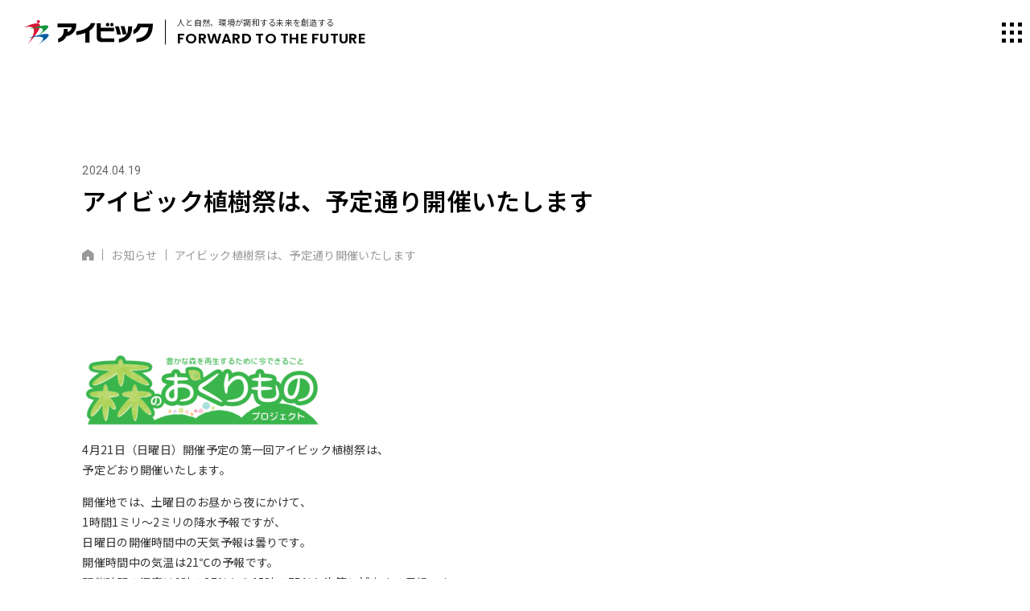

--- FILE ---
content_type: text/html; charset=UTF-8
request_url: https://ibic-inc.com/news/%E3%82%A2%E3%82%A4%E3%83%93%E3%83%83%E3%82%AF%E6%A4%8D%E6%A8%B9%E7%A5%AD%E3%81%AF%E3%80%81%E4%BA%88%E5%AE%9A%E9%80%9A%E3%82%8A%E9%96%8B%E5%82%AC%E3%81%84%E3%81%9F%E3%81%97%E3%81%BE%E3%81%99/
body_size: 10806
content:






<!DOCTYPE html>
<html lang="ja">
<head prefix="og: https://ogp.me/ns# fb: https://ogp.me/ns/fb# article: https://ogp.me/ns/article#">

<!-- Google Tag Manager -->
<script>(function(w,d,s,l,i){w[l]=w[l]||[];w[l].push({'gtm.start':
new Date().getTime(),event:'gtm.js'});var f=d.getElementsByTagName(s)[0],
j=d.createElement(s),dl=l!='dataLayer'?'&l='+l:'';j.async=true;j.src=
'https://www.googletagmanager.com/gtm.js?id='+i+dl;f.parentNode.insertBefore(j,f);
})(window,document,'script','dataLayer','GTM-PWJMJ8FW');</script>
<!-- End Google Tag Manager -->

<meta charset="UTF-8">
<meta name="viewport" content="width=device-width, initial-scale=1.0">

<title>株式会社アイビック ポータルサイト | FORWARD TO THE FUTURE 人と自然、環境が調和する未来を創造する</title>

<link rel="shortcut icon" href="https://ibic-inc.com/favicon.ico" />

<link rel="preconnect" href="https://fonts.googleapis.com">
<link rel="preconnect" href="https://fonts.gstatic.com" crossorigin>
<link href="https://fonts.googleapis.com/css2?family=Noto+Sans+JP:wght@300;400;500;600;700&family=Noto+Serif:wght@300;400;500;600;700&family=Poppins:wght@300;400;500;600;700&family=Roboto:wght@300;400;500;700&display=swap" rel="stylesheet"> 
<link rel="stylesheet" href="https://ibic-inc.com/wp-content/themes/ibicinc/assets/css/styles.css?20260119-2245" />

<script src="//cdnjs.cloudflare.com/ajax/libs/jquery/3.6.1/jquery.min.js"></script>
<script>window.jQuery || document.write('<script src="https://ibic-inc.com/wp-content/themes/ibicinc/assets/js/vendor/jquery-3.6.1.min.js"><\/script>')</script>
<script src="//cdnjs.cloudflare.com/ajax/libs/jquery-easing/1.4.1/jquery.easing.min.js"></script>
<script>window.jQuery.easing.def || document.write('<script src="https://ibic-inc.com/wp-content/themes/ibicinc/assets/js/vendor/jquery.easing.min.js"><\/script>')</script>

<script src="https://unpkg.com/@barba/core"></script>
<script defer src="https://ibic-inc.com/wp-content/themes/ibicinc/assets/js/main.js?20260119-2245"></script>


		<!-- All in One SEO 4.4.9.2 - aioseo.com -->
		<meta name="description" content="4月21日（日曜日）開催予定の第一回アイビック植樹祭は、 予定どおり開催いたします。 開催地では、土曜日のお昼" />
		<meta name="robots" content="max-image-preview:large" />
		<link rel="canonical" href="https://ibic-inc.com/news/%e3%82%a2%e3%82%a4%e3%83%93%e3%83%83%e3%82%af%e6%a4%8d%e6%a8%b9%e7%a5%ad%e3%81%af%e3%80%81%e4%ba%88%e5%ae%9a%e9%80%9a%e3%82%8a%e9%96%8b%e5%82%ac%e3%81%84%e3%81%9f%e3%81%97%e3%81%be%e3%81%99/" />
		<meta name="generator" content="All in One SEO (AIOSEO) 4.4.9.2" />
		<meta property="og:locale" content="ja_JP" />
		<meta property="og:site_name" content="株式会社アイビック コーポレートサイト - FORWARD TO THE FUTURE 人と自然、環境が調和する未来を創造する" />
		<meta property="og:type" content="article" />
		<meta property="og:title" content="アイビック植樹祭は、予定通り開催いたします - 株式会社アイビック コーポレートサイト" />
		<meta property="og:description" content="4月21日（日曜日）開催予定の第一回アイビック植樹祭は、 予定どおり開催いたします。 開催地では、土曜日のお昼" />
		<meta property="og:url" content="https://ibic-inc.com/news/%e3%82%a2%e3%82%a4%e3%83%93%e3%83%83%e3%82%af%e6%a4%8d%e6%a8%b9%e7%a5%ad%e3%81%af%e3%80%81%e4%ba%88%e5%ae%9a%e9%80%9a%e3%82%8a%e9%96%8b%e5%82%ac%e3%81%84%e3%81%9f%e3%81%97%e3%81%be%e3%81%99/" />
		<meta property="og:image" content="https://ibic-inc.com/wp-content/themes/ibicinc/assets/img/common/og-image.png" />
		<meta property="og:image:secure_url" content="https://ibic-inc.com/wp-content/themes/ibicinc/assets/img/common/og-image.png" />
		<meta property="article:published_time" content="2024-04-19T13:40:58+00:00" />
		<meta property="article:modified_time" content="2024-04-20T04:42:53+00:00" />
		<meta property="article:publisher" content="https://www.facebook.com/ibichome.oita" />
		<meta name="twitter:card" content="summary_large_image" />
		<meta name="twitter:title" content="アイビック植樹祭は、予定通り開催いたします - 株式会社アイビック コーポレートサイト" />
		<meta name="twitter:description" content="4月21日（日曜日）開催予定の第一回アイビック植樹祭は、 予定どおり開催いたします。 開催地では、土曜日のお昼" />
		<meta name="twitter:image" content="https://ibic-inc.com/wp-content/themes/ibicinc/assets/img/common/og-image.png" />
		<script type="application/ld+json" class="aioseo-schema">
			{"@context":"https:\/\/schema.org","@graph":[{"@type":"BreadcrumbList","@id":"https:\/\/ibic-inc.com\/news\/%e3%82%a2%e3%82%a4%e3%83%93%e3%83%83%e3%82%af%e6%a4%8d%e6%a8%b9%e7%a5%ad%e3%81%af%e3%80%81%e4%ba%88%e5%ae%9a%e9%80%9a%e3%82%8a%e9%96%8b%e5%82%ac%e3%81%84%e3%81%9f%e3%81%97%e3%81%be%e3%81%99\/#breadcrumblist","itemListElement":[{"@type":"ListItem","@id":"https:\/\/ibic-inc.com\/#listItem","position":1,"name":"\u5bb6","item":"https:\/\/ibic-inc.com\/","nextItem":"https:\/\/ibic-inc.com\/news\/%e3%82%a2%e3%82%a4%e3%83%93%e3%83%83%e3%82%af%e6%a4%8d%e6%a8%b9%e7%a5%ad%e3%81%af%e3%80%81%e4%ba%88%e5%ae%9a%e9%80%9a%e3%82%8a%e9%96%8b%e5%82%ac%e3%81%84%e3%81%9f%e3%81%97%e3%81%be%e3%81%99\/#listItem"},{"@type":"ListItem","@id":"https:\/\/ibic-inc.com\/news\/%e3%82%a2%e3%82%a4%e3%83%93%e3%83%83%e3%82%af%e6%a4%8d%e6%a8%b9%e7%a5%ad%e3%81%af%e3%80%81%e4%ba%88%e5%ae%9a%e9%80%9a%e3%82%8a%e9%96%8b%e5%82%ac%e3%81%84%e3%81%9f%e3%81%97%e3%81%be%e3%81%99\/#listItem","position":2,"name":"\u30a2\u30a4\u30d3\u30c3\u30af\u690d\u6a39\u796d\u306f\u3001\u4e88\u5b9a\u901a\u308a\u958b\u50ac\u3044\u305f\u3057\u307e\u3059","previousItem":"https:\/\/ibic-inc.com\/#listItem"}]},{"@type":"Organization","@id":"https:\/\/ibic-inc.com\/#organization","name":"\u682a\u5f0f\u4f1a\u793e\u30a2\u30a4\u30d3\u30c3\u30af \u30dd\u30fc\u30bf\u30eb\u30b5\u30a4\u30c8","url":"https:\/\/ibic-inc.com\/","logo":{"@type":"ImageObject","url":"https:\/\/ibic-inc.com\/wp-content\/themes\/ibicinc\/assets\/img\/common\/symbol-ibic.png","@id":"https:\/\/ibic-inc.com\/news\/%e3%82%a2%e3%82%a4%e3%83%93%e3%83%83%e3%82%af%e6%a4%8d%e6%a8%b9%e7%a5%ad%e3%81%af%e3%80%81%e4%ba%88%e5%ae%9a%e9%80%9a%e3%82%8a%e9%96%8b%e5%82%ac%e3%81%84%e3%81%9f%e3%81%97%e3%81%be%e3%81%99\/#organizationLogo"},"image":{"@id":"https:\/\/ibic-inc.com\/#organizationLogo"},"sameAs":["https:\/\/www.facebook.com\/ibichome.oita","https:\/\/www.instagram.com\/ibichome_official\/","https:\/\/www.youtube.com\/channel\/UCujHHvnr3-ZpB4vSKU1dMSQ"]},{"@type":"Person","@id":"https:\/\/ibic-inc.com\/author\/admin-ibic\/#author","url":"https:\/\/ibic-inc.com\/author\/admin-ibic\/","name":"admin-ibic","image":{"@type":"ImageObject","@id":"https:\/\/ibic-inc.com\/news\/%e3%82%a2%e3%82%a4%e3%83%93%e3%83%83%e3%82%af%e6%a4%8d%e6%a8%b9%e7%a5%ad%e3%81%af%e3%80%81%e4%ba%88%e5%ae%9a%e9%80%9a%e3%82%8a%e9%96%8b%e5%82%ac%e3%81%84%e3%81%9f%e3%81%97%e3%81%be%e3%81%99\/#authorImage","url":"https:\/\/secure.gravatar.com\/avatar\/e4fced90dd63a20dae7b26225792b13855585e89b3e881029bcdd5e823097cfb?s=96&d=mm&r=g","width":96,"height":96,"caption":"admin-ibic"}},{"@type":"WebPage","@id":"https:\/\/ibic-inc.com\/news\/%e3%82%a2%e3%82%a4%e3%83%93%e3%83%83%e3%82%af%e6%a4%8d%e6%a8%b9%e7%a5%ad%e3%81%af%e3%80%81%e4%ba%88%e5%ae%9a%e9%80%9a%e3%82%8a%e9%96%8b%e5%82%ac%e3%81%84%e3%81%9f%e3%81%97%e3%81%be%e3%81%99\/#webpage","url":"https:\/\/ibic-inc.com\/news\/%e3%82%a2%e3%82%a4%e3%83%93%e3%83%83%e3%82%af%e6%a4%8d%e6%a8%b9%e7%a5%ad%e3%81%af%e3%80%81%e4%ba%88%e5%ae%9a%e9%80%9a%e3%82%8a%e9%96%8b%e5%82%ac%e3%81%84%e3%81%9f%e3%81%97%e3%81%be%e3%81%99\/","name":"\u30a2\u30a4\u30d3\u30c3\u30af\u690d\u6a39\u796d\u306f\u3001\u4e88\u5b9a\u901a\u308a\u958b\u50ac\u3044\u305f\u3057\u307e\u3059 - \u682a\u5f0f\u4f1a\u793e\u30a2\u30a4\u30d3\u30c3\u30af \u30b3\u30fc\u30dd\u30ec\u30fc\u30c8\u30b5\u30a4\u30c8","description":"4\u670821\u65e5\uff08\u65e5\u66dc\u65e5\uff09\u958b\u50ac\u4e88\u5b9a\u306e\u7b2c\u4e00\u56de\u30a2\u30a4\u30d3\u30c3\u30af\u690d\u6a39\u796d\u306f\u3001 \u4e88\u5b9a\u3069\u304a\u308a\u958b\u50ac\u3044\u305f\u3057\u307e\u3059\u3002 \u958b\u50ac\u5730\u3067\u306f\u3001\u571f\u66dc\u65e5\u306e\u304a\u663c","inLanguage":"ja","isPartOf":{"@id":"https:\/\/ibic-inc.com\/#website"},"breadcrumb":{"@id":"https:\/\/ibic-inc.com\/news\/%e3%82%a2%e3%82%a4%e3%83%93%e3%83%83%e3%82%af%e6%a4%8d%e6%a8%b9%e7%a5%ad%e3%81%af%e3%80%81%e4%ba%88%e5%ae%9a%e9%80%9a%e3%82%8a%e9%96%8b%e5%82%ac%e3%81%84%e3%81%9f%e3%81%97%e3%81%be%e3%81%99\/#breadcrumblist"},"author":{"@id":"https:\/\/ibic-inc.com\/author\/admin-ibic\/#author"},"creator":{"@id":"https:\/\/ibic-inc.com\/author\/admin-ibic\/#author"},"image":{"@type":"ImageObject","url":"https:\/\/ibic-inc.com\/wp-content\/uploads\/2024\/04\/\u68ee\u306e\u304a\u304f\u308a\u3082\u306e-logo.png","@id":"https:\/\/ibic-inc.com\/news\/%e3%82%a2%e3%82%a4%e3%83%93%e3%83%83%e3%82%af%e6%a4%8d%e6%a8%b9%e7%a5%ad%e3%81%af%e3%80%81%e4%ba%88%e5%ae%9a%e9%80%9a%e3%82%8a%e9%96%8b%e5%82%ac%e3%81%84%e3%81%9f%e3%81%97%e3%81%be%e3%81%99\/#mainImage","width":717,"height":220,"caption":"BIG LOVE PROJECT \u68ee\u306e\u304a\u304f\u308a\u3082\u306e"},"primaryImageOfPage":{"@id":"https:\/\/ibic-inc.com\/news\/%e3%82%a2%e3%82%a4%e3%83%93%e3%83%83%e3%82%af%e6%a4%8d%e6%a8%b9%e7%a5%ad%e3%81%af%e3%80%81%e4%ba%88%e5%ae%9a%e9%80%9a%e3%82%8a%e9%96%8b%e5%82%ac%e3%81%84%e3%81%9f%e3%81%97%e3%81%be%e3%81%99\/#mainImage"},"datePublished":"2024-04-19T13:40:58+09:00","dateModified":"2024-04-20T04:42:53+09:00"},{"@type":"WebSite","@id":"https:\/\/ibic-inc.com\/#website","url":"https:\/\/ibic-inc.com\/","name":"\u682a\u5f0f\u4f1a\u793e\u30a2\u30a4\u30d3\u30c3\u30af \u30dd\u30fc\u30bf\u30eb\u30b5\u30a4\u30c8","description":"FORWARD TO THE FUTURE \u4eba\u3068\u81ea\u7136\u3001\u74b0\u5883\u304c\u8abf\u548c\u3059\u308b\u672a\u6765\u3092\u5275\u9020\u3059\u308b","inLanguage":"ja","publisher":{"@id":"https:\/\/ibic-inc.com\/#organization"}}]}
		</script>
		<!-- All in One SEO -->

<link rel="alternate" title="oEmbed (JSON)" type="application/json+oembed" href="https://ibic-inc.com/wp-json/oembed/1.0/embed?url=https%3A%2F%2Fibic-inc.com%2Fnews%2F%25e3%2582%25a2%25e3%2582%25a4%25e3%2583%2593%25e3%2583%2583%25e3%2582%25af%25e6%25a4%258d%25e6%25a8%25b9%25e7%25a5%25ad%25e3%2581%25af%25e3%2580%2581%25e4%25ba%2588%25e5%25ae%259a%25e9%2580%259a%25e3%2582%258a%25e9%2596%258b%25e5%2582%25ac%25e3%2581%2584%25e3%2581%259f%25e3%2581%2597%25e3%2581%25be%25e3%2581%2599%2F" />
<link rel="alternate" title="oEmbed (XML)" type="text/xml+oembed" href="https://ibic-inc.com/wp-json/oembed/1.0/embed?url=https%3A%2F%2Fibic-inc.com%2Fnews%2F%25e3%2582%25a2%25e3%2582%25a4%25e3%2583%2593%25e3%2583%2583%25e3%2582%25af%25e6%25a4%258d%25e6%25a8%25b9%25e7%25a5%25ad%25e3%2581%25af%25e3%2580%2581%25e4%25ba%2588%25e5%25ae%259a%25e9%2580%259a%25e3%2582%258a%25e9%2596%258b%25e5%2582%25ac%25e3%2581%2584%25e3%2581%259f%25e3%2581%2597%25e3%2581%25be%25e3%2581%2599%2F&#038;format=xml" />
<style id='wp-img-auto-sizes-contain-inline-css' type='text/css'>
img:is([sizes=auto i],[sizes^="auto," i]){contain-intrinsic-size:3000px 1500px}
/*# sourceURL=wp-img-auto-sizes-contain-inline-css */
</style>
<style id='wp-emoji-styles-inline-css' type='text/css'>

	img.wp-smiley, img.emoji {
		display: inline !important;
		border: none !important;
		box-shadow: none !important;
		height: 1em !important;
		width: 1em !important;
		margin: 0 0.07em !important;
		vertical-align: -0.1em !important;
		background: none !important;
		padding: 0 !important;
	}
/*# sourceURL=wp-emoji-styles-inline-css */
</style>
<style id='classic-theme-styles-inline-css' type='text/css'>
/*! This file is auto-generated */
.wp-block-button__link{color:#fff;background-color:#32373c;border-radius:9999px;box-shadow:none;text-decoration:none;padding:calc(.667em + 2px) calc(1.333em + 2px);font-size:1.125em}.wp-block-file__button{background:#32373c;color:#fff;text-decoration:none}
/*# sourceURL=/wp-includes/css/classic-themes.min.css */
</style>
<link rel="https://api.w.org/" href="https://ibic-inc.com/wp-json/" /><link rel="alternate" title="JSON" type="application/json" href="https://ibic-inc.com/wp-json/wp/v2/news/28" /><link rel="EditURI" type="application/rsd+xml" title="RSD" href="https://ibic-inc.com/xmlrpc.php?rsd" />
<meta name="generator" content="WordPress 6.9" />
<link rel='shortlink' href='https://ibic-inc.com/?p=28' />


<style id='global-styles-inline-css' type='text/css'>
:root{--wp--preset--aspect-ratio--square: 1;--wp--preset--aspect-ratio--4-3: 4/3;--wp--preset--aspect-ratio--3-4: 3/4;--wp--preset--aspect-ratio--3-2: 3/2;--wp--preset--aspect-ratio--2-3: 2/3;--wp--preset--aspect-ratio--16-9: 16/9;--wp--preset--aspect-ratio--9-16: 9/16;--wp--preset--color--black: #000000;--wp--preset--color--cyan-bluish-gray: #abb8c3;--wp--preset--color--white: #ffffff;--wp--preset--color--pale-pink: #f78da7;--wp--preset--color--vivid-red: #cf2e2e;--wp--preset--color--luminous-vivid-orange: #ff6900;--wp--preset--color--luminous-vivid-amber: #fcb900;--wp--preset--color--light-green-cyan: #7bdcb5;--wp--preset--color--vivid-green-cyan: #00d084;--wp--preset--color--pale-cyan-blue: #8ed1fc;--wp--preset--color--vivid-cyan-blue: #0693e3;--wp--preset--color--vivid-purple: #9b51e0;--wp--preset--gradient--vivid-cyan-blue-to-vivid-purple: linear-gradient(135deg,rgb(6,147,227) 0%,rgb(155,81,224) 100%);--wp--preset--gradient--light-green-cyan-to-vivid-green-cyan: linear-gradient(135deg,rgb(122,220,180) 0%,rgb(0,208,130) 100%);--wp--preset--gradient--luminous-vivid-amber-to-luminous-vivid-orange: linear-gradient(135deg,rgb(252,185,0) 0%,rgb(255,105,0) 100%);--wp--preset--gradient--luminous-vivid-orange-to-vivid-red: linear-gradient(135deg,rgb(255,105,0) 0%,rgb(207,46,46) 100%);--wp--preset--gradient--very-light-gray-to-cyan-bluish-gray: linear-gradient(135deg,rgb(238,238,238) 0%,rgb(169,184,195) 100%);--wp--preset--gradient--cool-to-warm-spectrum: linear-gradient(135deg,rgb(74,234,220) 0%,rgb(151,120,209) 20%,rgb(207,42,186) 40%,rgb(238,44,130) 60%,rgb(251,105,98) 80%,rgb(254,248,76) 100%);--wp--preset--gradient--blush-light-purple: linear-gradient(135deg,rgb(255,206,236) 0%,rgb(152,150,240) 100%);--wp--preset--gradient--blush-bordeaux: linear-gradient(135deg,rgb(254,205,165) 0%,rgb(254,45,45) 50%,rgb(107,0,62) 100%);--wp--preset--gradient--luminous-dusk: linear-gradient(135deg,rgb(255,203,112) 0%,rgb(199,81,192) 50%,rgb(65,88,208) 100%);--wp--preset--gradient--pale-ocean: linear-gradient(135deg,rgb(255,245,203) 0%,rgb(182,227,212) 50%,rgb(51,167,181) 100%);--wp--preset--gradient--electric-grass: linear-gradient(135deg,rgb(202,248,128) 0%,rgb(113,206,126) 100%);--wp--preset--gradient--midnight: linear-gradient(135deg,rgb(2,3,129) 0%,rgb(40,116,252) 100%);--wp--preset--font-size--small: 13px;--wp--preset--font-size--medium: 20px;--wp--preset--font-size--large: 36px;--wp--preset--font-size--x-large: 42px;--wp--preset--spacing--20: 0.44rem;--wp--preset--spacing--30: 0.67rem;--wp--preset--spacing--40: 1rem;--wp--preset--spacing--50: 1.5rem;--wp--preset--spacing--60: 2.25rem;--wp--preset--spacing--70: 3.38rem;--wp--preset--spacing--80: 5.06rem;--wp--preset--shadow--natural: 6px 6px 9px rgba(0, 0, 0, 0.2);--wp--preset--shadow--deep: 12px 12px 50px rgba(0, 0, 0, 0.4);--wp--preset--shadow--sharp: 6px 6px 0px rgba(0, 0, 0, 0.2);--wp--preset--shadow--outlined: 6px 6px 0px -3px rgb(255, 255, 255), 6px 6px rgb(0, 0, 0);--wp--preset--shadow--crisp: 6px 6px 0px rgb(0, 0, 0);}:where(.is-layout-flex){gap: 0.5em;}:where(.is-layout-grid){gap: 0.5em;}body .is-layout-flex{display: flex;}.is-layout-flex{flex-wrap: wrap;align-items: center;}.is-layout-flex > :is(*, div){margin: 0;}body .is-layout-grid{display: grid;}.is-layout-grid > :is(*, div){margin: 0;}:where(.wp-block-columns.is-layout-flex){gap: 2em;}:where(.wp-block-columns.is-layout-grid){gap: 2em;}:where(.wp-block-post-template.is-layout-flex){gap: 1.25em;}:where(.wp-block-post-template.is-layout-grid){gap: 1.25em;}.has-black-color{color: var(--wp--preset--color--black) !important;}.has-cyan-bluish-gray-color{color: var(--wp--preset--color--cyan-bluish-gray) !important;}.has-white-color{color: var(--wp--preset--color--white) !important;}.has-pale-pink-color{color: var(--wp--preset--color--pale-pink) !important;}.has-vivid-red-color{color: var(--wp--preset--color--vivid-red) !important;}.has-luminous-vivid-orange-color{color: var(--wp--preset--color--luminous-vivid-orange) !important;}.has-luminous-vivid-amber-color{color: var(--wp--preset--color--luminous-vivid-amber) !important;}.has-light-green-cyan-color{color: var(--wp--preset--color--light-green-cyan) !important;}.has-vivid-green-cyan-color{color: var(--wp--preset--color--vivid-green-cyan) !important;}.has-pale-cyan-blue-color{color: var(--wp--preset--color--pale-cyan-blue) !important;}.has-vivid-cyan-blue-color{color: var(--wp--preset--color--vivid-cyan-blue) !important;}.has-vivid-purple-color{color: var(--wp--preset--color--vivid-purple) !important;}.has-black-background-color{background-color: var(--wp--preset--color--black) !important;}.has-cyan-bluish-gray-background-color{background-color: var(--wp--preset--color--cyan-bluish-gray) !important;}.has-white-background-color{background-color: var(--wp--preset--color--white) !important;}.has-pale-pink-background-color{background-color: var(--wp--preset--color--pale-pink) !important;}.has-vivid-red-background-color{background-color: var(--wp--preset--color--vivid-red) !important;}.has-luminous-vivid-orange-background-color{background-color: var(--wp--preset--color--luminous-vivid-orange) !important;}.has-luminous-vivid-amber-background-color{background-color: var(--wp--preset--color--luminous-vivid-amber) !important;}.has-light-green-cyan-background-color{background-color: var(--wp--preset--color--light-green-cyan) !important;}.has-vivid-green-cyan-background-color{background-color: var(--wp--preset--color--vivid-green-cyan) !important;}.has-pale-cyan-blue-background-color{background-color: var(--wp--preset--color--pale-cyan-blue) !important;}.has-vivid-cyan-blue-background-color{background-color: var(--wp--preset--color--vivid-cyan-blue) !important;}.has-vivid-purple-background-color{background-color: var(--wp--preset--color--vivid-purple) !important;}.has-black-border-color{border-color: var(--wp--preset--color--black) !important;}.has-cyan-bluish-gray-border-color{border-color: var(--wp--preset--color--cyan-bluish-gray) !important;}.has-white-border-color{border-color: var(--wp--preset--color--white) !important;}.has-pale-pink-border-color{border-color: var(--wp--preset--color--pale-pink) !important;}.has-vivid-red-border-color{border-color: var(--wp--preset--color--vivid-red) !important;}.has-luminous-vivid-orange-border-color{border-color: var(--wp--preset--color--luminous-vivid-orange) !important;}.has-luminous-vivid-amber-border-color{border-color: var(--wp--preset--color--luminous-vivid-amber) !important;}.has-light-green-cyan-border-color{border-color: var(--wp--preset--color--light-green-cyan) !important;}.has-vivid-green-cyan-border-color{border-color: var(--wp--preset--color--vivid-green-cyan) !important;}.has-pale-cyan-blue-border-color{border-color: var(--wp--preset--color--pale-cyan-blue) !important;}.has-vivid-cyan-blue-border-color{border-color: var(--wp--preset--color--vivid-cyan-blue) !important;}.has-vivid-purple-border-color{border-color: var(--wp--preset--color--vivid-purple) !important;}.has-vivid-cyan-blue-to-vivid-purple-gradient-background{background: var(--wp--preset--gradient--vivid-cyan-blue-to-vivid-purple) !important;}.has-light-green-cyan-to-vivid-green-cyan-gradient-background{background: var(--wp--preset--gradient--light-green-cyan-to-vivid-green-cyan) !important;}.has-luminous-vivid-amber-to-luminous-vivid-orange-gradient-background{background: var(--wp--preset--gradient--luminous-vivid-amber-to-luminous-vivid-orange) !important;}.has-luminous-vivid-orange-to-vivid-red-gradient-background{background: var(--wp--preset--gradient--luminous-vivid-orange-to-vivid-red) !important;}.has-very-light-gray-to-cyan-bluish-gray-gradient-background{background: var(--wp--preset--gradient--very-light-gray-to-cyan-bluish-gray) !important;}.has-cool-to-warm-spectrum-gradient-background{background: var(--wp--preset--gradient--cool-to-warm-spectrum) !important;}.has-blush-light-purple-gradient-background{background: var(--wp--preset--gradient--blush-light-purple) !important;}.has-blush-bordeaux-gradient-background{background: var(--wp--preset--gradient--blush-bordeaux) !important;}.has-luminous-dusk-gradient-background{background: var(--wp--preset--gradient--luminous-dusk) !important;}.has-pale-ocean-gradient-background{background: var(--wp--preset--gradient--pale-ocean) !important;}.has-electric-grass-gradient-background{background: var(--wp--preset--gradient--electric-grass) !important;}.has-midnight-gradient-background{background: var(--wp--preset--gradient--midnight) !important;}.has-small-font-size{font-size: var(--wp--preset--font-size--small) !important;}.has-medium-font-size{font-size: var(--wp--preset--font-size--medium) !important;}.has-large-font-size{font-size: var(--wp--preset--font-size--large) !important;}.has-x-large-font-size{font-size: var(--wp--preset--font-size--x-large) !important;}
/*# sourceURL=global-styles-inline-css */
</style>
</head>
<body data-barba="wrapper">

<!-- Google Tag Manager (noscript) -->
<noscript><iframe src="https://www.googletagmanager.com/ns.html?id=GTM-PWJMJ8FW"
height="0" width="0" style="display:none;visibility:hidden"></iframe></noscript>
<!-- End Google Tag Manager (noscript) -->

    <!-- <h1>株式会社アイビック コーポレートサイト | FORWARD TO THE FUTURE 人と自然、環境が調和する未来を創造する</h1> -->

    <div id="loading">
        <div id="loader">
            <img src="https://ibic-inc.com/wp-content/themes/ibicinc/assets/img/common/loader.svg" width="80" alt="">
        </div>
    </div>

    <div class="common-transition">
        <div class="item"></div>
    </div>
    
    <header id="g-header" class="g-header">
        <div class="g-header__logo">
            <a href="https://ibic-inc.com/">
                <img src="https://ibic-inc.com/wp-content/themes/ibicinc/assets/img/common/logo_ibic.svg" alt="株式会社アイビック">
                <span>
                    <small>人と自然、環境が調和する未来を創造する</small>
                    <b class="font-poppins color-black">FORWARD TO THE FUTURE</b>
                </span>
            </a>
        </div>
        <div id="btn-menu">
            <div class="in">
                <span class="tl"></span>
                <span class="tc"></span>
                <span class="tr"></span>
                <span class="cl"></span>
                <span class="cc"></span>
                <span class="cr"></span>
                <span class="bl"></span>
                <span class="bc"></span>
                <span class="br"></span>
            </div>
        </div>
    </header>

    <div id="smooth-wrapper">

        <div id="smooth-content">
            
            <div id="main-wrap">
                

                <main id="main" data-barba="container" data-barba-namespace="news/single">
                    
                    
                    
                                        
                    <section id="section--intro" class="sec narrow">
                        <div class="inner">
                            <div class="sec-body">
                                <div class="sec-meta">
                                    <div class="tags">
                                                                        </div>
                                </div>
                                <div class="sec-date font-roboto">2024.04.19</div>
                                <div class="sec-title">
                                    <h2 class="size-md color-black"><b>アイビック植樹祭は、予定通り開催いたします</b></h2>
                                </div>

                                <div id="breadcrumb" class="mt20">
                                    <ol>
                                        <li>
                                            <a href="https://ibic-inc.com/"><img src="https://ibic-inc.com/wp-content/themes/ibicinc/assets/img/common/icon_home.svg" alt="HOME"></a>
                                        </li>
                                        <li>
                                            <a href="https://ibic-inc.com/news/">お知らせ</a>
                                        </li>
                                        <li>
                                            <span>アイビック植樹祭は、予定通り開催いたします</span>
                                        </li>
                                    </ol>
                                </div>

                            </div>
                        </div>
                    </section>

                    <section id="section--main" class="sec narrow pt0">
                        <div class="inner">
                            <div class="sec-body">

                                <p><img decoding="async" class="alignnone size-medium wp-image-29" src="https://ibic-inc.com/wp-content/uploads/2024/04/森のおくりもの-logo-300x92.png" alt="BIG LOVE PROJECT 森のおくりもの" width="300" height="92" srcset="https://ibic-inc.com/wp-content/uploads/2024/04/森のおくりもの-logo-300x92.png 300w, https://ibic-inc.com/wp-content/uploads/2024/04/森のおくりもの-logo.png 717w" sizes="(max-width: 300px) 100vw, 300px" /></p>
<p>4月21日（日曜日）開催予定の第一回アイビック植樹祭は、<br />
予定どおり開催いたします。</p>
<p>開催地では、土曜日のお昼から夜にかけて、<br />
1時間1ミリ～2ミリの降水予報ですが、<br />
日曜日の開催時間中の天気予報は曇りです。<br />
開催時間中の気温は21℃の予報です。<br />
開催時間の湿度は9時の87％から15時の75％と次第に減少する予報です。<br />
※本記事公開時の予報データ参照</p>
<p>このため、足元が若干ぬかるんでいて、湿度が高いことが予想されます。<br />
汚れても大丈夫な靴で、速乾性のある服装でお越しください。<br />
食事会場では履き替えの靴をご準備いただけますと幸いです。<br />
ご配慮いただきますようお願い申し上げます。<br />
スコップと軍手は当方で準備しております。<br />
折りたたみ傘またはカッパ、そして水筒の準備はお客様でお願いいたします。<br />
最後に、バスタオルとタオルを持参いただきますと、<br />
施設のお風呂を無料でご利用になれます。<br />
お風呂の収容人数に限りがございますので、<br />
入浴までお待ちいただく可能性がございますが、<br />
それでも問題ないというお客様は、ぜひご利用ください。</p>
<p>当日は、テレビ局の取材も入る予定です。<br />
自然環境の大切さを実感し、楽しく有意義な時間となりますよう<br />
スタッフ一同努めて参ります。<br />
どうぞ安全運転でお越しください。</p>

                            </div>
                        </div>
                    </section>

                    <div class="separate"></div>

                    <section id="section--bottom" class="sec narrow">
                        <div class="inner">
                            <div class="sec-body">

                                <div class="shareon">
                                    <p class="font-roboto">Share on:</p>
                                    <div class="icon-wrap">
                                        <ul>
                                            <li><a href="http://www.facebook.com/sharer.php?u=https://ibic-inc.com/news/%e3%82%a2%e3%82%a4%e3%83%93%e3%83%83%e3%82%af%e6%a4%8d%e6%a8%b9%e7%a5%ad%e3%81%af%e3%80%81%e4%ba%88%e5%ae%9a%e9%80%9a%e3%82%8a%e9%96%8b%e5%82%ac%e3%81%84%e3%81%9f%e3%81%97%e3%81%be%e3%81%99/" onclick="window.open(this.href, 'FBwindow', 'width=580, height=450, menubar=no, toolbar=no, scrollbars=yes'); return false;"><img src="https://ibic-inc.com/wp-content/themes/ibicinc/assets/img/common/icon_facebook-color.svg" alt="Facebook"></a>
                                            </li>
                                            <li><a href="http://twitter.com/share?url=https://ibic-inc.com/news/%e3%82%a2%e3%82%a4%e3%83%93%e3%83%83%e3%82%af%e6%a4%8d%e6%a8%b9%e7%a5%ad%e3%81%af%e3%80%81%e4%ba%88%e5%ae%9a%e9%80%9a%e3%82%8a%e9%96%8b%e5%82%ac%e3%81%84%e3%81%9f%e3%81%97%e3%81%be%e3%81%99/" onclick="window.open(this.href, 'TWwindow', 'width=580, height=450, menubar=no, toolbar=no, scrollbars=yes'); return false;"><img src="https://ibic-inc.com/wp-content/themes/ibicinc/assets/img/common/icon_X-black.svg" alt="X"></a>
                                            </li>
                                            <li><a href="https://social-plugins.line.me/lineit/share?url=https://ibic-inc.com/news/%e3%82%a2%e3%82%a4%e3%83%93%e3%83%83%e3%82%af%e6%a4%8d%e6%a8%b9%e7%a5%ad%e3%81%af%e3%80%81%e4%ba%88%e5%ae%9a%e9%80%9a%e3%82%8a%e9%96%8b%e5%82%ac%e3%81%84%e3%81%9f%e3%81%97%e3%81%be%e3%81%99/" onclick="window.open(this.href, 'LNwindow', 'width=580, height=450, menubar=no, toolbar=no, scrollbars=yes'); return false;"><img src="https://ibic-inc.com/wp-content/themes/ibicinc/assets/img/common/icon_line-color.svg" alt="LINE"></a>
                                            </li>
                                        </ul>
                                    </div>
                                </div>
                                
                                <div class="btns">
                                    <a class="arrow reverse" href="https://ibic-inc.com/news/">お知らせ一覧</a>
                                </div>

                            </div>
                        </div>
                    </section>

                    
                    
                </main>


<footer id="g-footer" class="g-footer">
                    <div class="inner">
                        
                        <div class="in">

                            <div class="g-footer__item logo">
                                <a href="https://ibic-inc.com/">
                                    <img class="svg" src="https://ibic-inc.com/wp-content/themes/ibicinc/assets/img/common/logo_ibic.svg" alt="株式会社アイビック">
                                </a>
                                <h6><b>株式会社アイビック</b></h6>
                                <p>
                                    <span>〒 870-0137</span>
                                    <span>大分市寺崎町2丁目3番6号</span>
                                </p>
                                <p>
                                    <span>【お問い合わせ】</span>
                                    <span>0120-310-931（代表）</span>
                                </p>
                            </div>

                            <div class="g-footer__item links">
                                <h6><b>Information</b></h6>
                                <ul>
                                    <li>
                                        <a href="https://www.ibichome.jp/company/" target="_blank" rel="noopener">会社概要</a>
                                    </li>
                                    <li>
                                        <a href="https://ibic-inc.com/news/">お知らせ</a>
                                    </li>
                                    <li>
                                        <a href="https://favoita.com/companies/828" target="_blank" rel="noopener">採用情報</a>
                                    </li>
                                    <li>
                                        <a href="https://www.ibichome.jp/contact/" target="_blank" rel="noopener">お問い合わせ</a>
                                    </li>
                                    <li>
                                        <a href="https://www.ibichome.jp/privacy/" target="_blank" rel="noopener">個人情報の取扱いについて</a>
                                    </li>
                                </ul>
                            </div>

                            <div class="g-footer__item follow">
                                <h6><b>Follow us</b></h6>
                                <div class="sns">
                                    <ul>
                                        <li>
                                            <a href="https://www.instagram.com/accounts/login/?next=/ibichome_official/" target="_blank" rel="noopener">
                                                <img src="https://ibic-inc.com/wp-content/themes/ibicinc/assets/img/common/icon_instagram.svg" alt="Instagram">
                                            </a>
                                        </li>
                                        <li>
                                            <a href="https://www.facebook.com/ibichome.oita" target="_blank" rel="noopener">
                                                <img src="https://ibic-inc.com/wp-content/themes/ibicinc/assets/img/common/icon_facebook.svg" alt="Facebook">
                                            </a>
                                        </li>
                                        <li>
                                            <a href="https://www.youtube.com/channel/UCujHHvnr3-ZpB4vSKU1dMSQ" target="_blank" rel="noopener">
                                                <img src="https://ibic-inc.com/wp-content/themes/ibicinc/assets/img/common/icon_youtube.svg" alt="YouTube">
                                            </a>
                                        </li>
                                        <li>
                                            <a href="https://page.line.me/268dyphf?openQrModal=true" target="_blank" rel="noopener">
                                                <img src="https://ibic-inc.com/wp-content/themes/ibicinc/assets/img/common/icon_line.svg" alt="LINE">
                                            </a>
                                        </li>
                                    </ul>
                                </div>
                            </div>

                        </div>

                        <p id="copyright" class="font-roboto"><small>©2023 iBIC Inc.</small></p>

                    </div>
                </footer>
        
<script type="speculationrules">
{"prefetch":[{"source":"document","where":{"and":[{"href_matches":"/*"},{"not":{"href_matches":["/wp-*.php","/wp-admin/*","/wp-content/uploads/*","/wp-content/*","/wp-content/plugins/*","/wp-content/themes/ibicinc/*","/*\\?(.+)"]}},{"not":{"selector_matches":"a[rel~=\"nofollow\"]"}},{"not":{"selector_matches":".no-prefetch, .no-prefetch a"}}]},"eagerness":"conservative"}]}
</script>
<script id="wp-emoji-settings" type="application/json">
{"baseUrl":"https://s.w.org/images/core/emoji/17.0.2/72x72/","ext":".png","svgUrl":"https://s.w.org/images/core/emoji/17.0.2/svg/","svgExt":".svg","source":{"concatemoji":"https://ibic-inc.com/wp-includes/js/wp-emoji-release.min.js?ver=6.9"}}
</script>
<script type="module">
/* <![CDATA[ */
/*! This file is auto-generated */
const a=JSON.parse(document.getElementById("wp-emoji-settings").textContent),o=(window._wpemojiSettings=a,"wpEmojiSettingsSupports"),s=["flag","emoji"];function i(e){try{var t={supportTests:e,timestamp:(new Date).valueOf()};sessionStorage.setItem(o,JSON.stringify(t))}catch(e){}}function c(e,t,n){e.clearRect(0,0,e.canvas.width,e.canvas.height),e.fillText(t,0,0);t=new Uint32Array(e.getImageData(0,0,e.canvas.width,e.canvas.height).data);e.clearRect(0,0,e.canvas.width,e.canvas.height),e.fillText(n,0,0);const a=new Uint32Array(e.getImageData(0,0,e.canvas.width,e.canvas.height).data);return t.every((e,t)=>e===a[t])}function p(e,t){e.clearRect(0,0,e.canvas.width,e.canvas.height),e.fillText(t,0,0);var n=e.getImageData(16,16,1,1);for(let e=0;e<n.data.length;e++)if(0!==n.data[e])return!1;return!0}function u(e,t,n,a){switch(t){case"flag":return n(e,"\ud83c\udff3\ufe0f\u200d\u26a7\ufe0f","\ud83c\udff3\ufe0f\u200b\u26a7\ufe0f")?!1:!n(e,"\ud83c\udde8\ud83c\uddf6","\ud83c\udde8\u200b\ud83c\uddf6")&&!n(e,"\ud83c\udff4\udb40\udc67\udb40\udc62\udb40\udc65\udb40\udc6e\udb40\udc67\udb40\udc7f","\ud83c\udff4\u200b\udb40\udc67\u200b\udb40\udc62\u200b\udb40\udc65\u200b\udb40\udc6e\u200b\udb40\udc67\u200b\udb40\udc7f");case"emoji":return!a(e,"\ud83e\u1fac8")}return!1}function f(e,t,n,a){let r;const o=(r="undefined"!=typeof WorkerGlobalScope&&self instanceof WorkerGlobalScope?new OffscreenCanvas(300,150):document.createElement("canvas")).getContext("2d",{willReadFrequently:!0}),s=(o.textBaseline="top",o.font="600 32px Arial",{});return e.forEach(e=>{s[e]=t(o,e,n,a)}),s}function r(e){var t=document.createElement("script");t.src=e,t.defer=!0,document.head.appendChild(t)}a.supports={everything:!0,everythingExceptFlag:!0},new Promise(t=>{let n=function(){try{var e=JSON.parse(sessionStorage.getItem(o));if("object"==typeof e&&"number"==typeof e.timestamp&&(new Date).valueOf()<e.timestamp+604800&&"object"==typeof e.supportTests)return e.supportTests}catch(e){}return null}();if(!n){if("undefined"!=typeof Worker&&"undefined"!=typeof OffscreenCanvas&&"undefined"!=typeof URL&&URL.createObjectURL&&"undefined"!=typeof Blob)try{var e="postMessage("+f.toString()+"("+[JSON.stringify(s),u.toString(),c.toString(),p.toString()].join(",")+"));",a=new Blob([e],{type:"text/javascript"});const r=new Worker(URL.createObjectURL(a),{name:"wpTestEmojiSupports"});return void(r.onmessage=e=>{i(n=e.data),r.terminate(),t(n)})}catch(e){}i(n=f(s,u,c,p))}t(n)}).then(e=>{for(const n in e)a.supports[n]=e[n],a.supports.everything=a.supports.everything&&a.supports[n],"flag"!==n&&(a.supports.everythingExceptFlag=a.supports.everythingExceptFlag&&a.supports[n]);var t;a.supports.everythingExceptFlag=a.supports.everythingExceptFlag&&!a.supports.flag,a.supports.everything||((t=a.source||{}).concatemoji?r(t.concatemoji):t.wpemoji&&t.twemoji&&(r(t.twemoji),r(t.wpemoji)))});
//# sourceURL=https://ibic-inc.com/wp-includes/js/wp-emoji-loader.min.js
/* ]]> */
</script>
	
            

            </div><!-- #main-wrap -->

        </div><!-- #smooth-content -->

    </div><!-- #smooth-wrapper -->
    
    
    <nav id="g-nav" class="g-nav">
        <div class="inner">

            <div class="g-nav__main">

                <div class="sec-title">
                    <small class="font-roboto">Our Service</small>
                    <h3 class="size-sm">私たちのサービス</h3>
                </div>

                <div class="product-wrap">

                    <div class="product product01">
                        <div class="product-head">
                            <img src="https://ibic-inc.com/wp-content/themes/ibicinc/assets/img/common/logo_ibichome.svg" alt="アイビックホーム">
                        </div>
                        <div class="product-body">
                            <img src="https://ibic-inc.com/wp-content/themes/ibicinc/assets/img/top/logo_hadashi.svg" alt="素足（はだし）の住まい">
                            <div class="in">
                                <h5 class="size-xs font-noto-serif"><b>「素足（はだし）の住まい」</b></h5>
                                <p>
                                    <span>身体にやさしく</span>
                                    <span>安心・安全で快適な住まい。</span>
                                </p>
                            </div>
                        </div>
                        <div class="product-foot">
                            <div class="link-url font-roboto">https://www.ibichome.jp</div>
                        </div>
                        <a class="permalink" href="https://www.ibichome.jp" target="_blank" rel="noopener"></a>
                    </div>

                    <div class="product product02">
                        <div class="product-head">
                            <img src="https://ibic-inc.com/wp-content/themes/ibicinc/assets/img/common/logo_ibic-building.svg" alt="アイビック 建築事業部">
                            <b class="size-xs"></b>
                        </div>
                        <div class="product-foot">
                            <div class="link-url font-roboto">https://building.ibichome.jp</div>
                        </div>
                        <a class="permalink" href="https://building.ibichome.jp" target="_blank" rel="noopener"></a>
                    </div>

                    <div class="product product03">
                        <div class="product-head">
                            <img src="https://ibic-inc.com/wp-content/themes/ibicinc/assets/img/common/logo_ibichome-estate.svg" alt="アイビック リフォーム・不動産事業部">
                            <b class="size-xs"></b>
                        </div>
                        <div class="product-foot">
                            <div class="link-url font-roboto">https://www.ibichome.jp/renovation_real-estate/</div>
                        </div>
                        <a class="permalink" href="https://www.ibichome.jp/renovation_real-estate/" target="_blank" rel="noopener"></a>
                    </div>

                </div>

            </div>

            <div class="g-nav__sub">

                <div class="links">
                    <h6><b>Information</b></h6>
                    <ul>
                        <li>
                            <a href="https://www.ibichome.jp/company/" target="_blank" rel="noopener">会社概要</a>
                        </li>
                        <li>
                            <a href="https://ibic-inc.com/news/">お知らせ</a>
                        </li>
                        <li>
                            <a href="https://favoita.com/companies/828" target="_blank" rel="noopener">採用情報</a>
                        </li>
                        <li>
                            <a href="https://www.ibichome.jp/contact/" target="_blank" rel="noopener">お問い合わせ</a>
                        </li>
                        <li>
                            <a href="https://www.ibichome.jp/privacy/" target="_blank" rel="noopener">個人情報の取扱いについて</a>
                        </li>
                    </ul>
                </div>

                <div class="follow">
                    <h6><b>Follow us</b></h6>
                    <div class="sns">
                        <ul>
                            <li>
                                <a href="https://www.instagram.com/accounts/login/?next=/ibichome_official/" target="_blank" rel="noopener">
                                    <img class="svg" src="https://ibic-inc.com/wp-content/themes/ibicinc/assets/img/common/icon_instagram.svg" alt="Instagram">
                                </a>
                            </li>
                            <li>
                                <a href="https://www.facebook.com/ibichome.oita" target="_blank" rel="noopener">
                                    <img class="svg" src="https://ibic-inc.com/wp-content/themes/ibicinc/assets/img/common/icon_facebook.svg" alt="Facebook">
                                </a>
                            </li>
                            <li>
                                <a href="https://www.youtube.com/channel/UCujHHvnr3-ZpB4vSKU1dMSQ" target="_blank" rel="noopener">
                                    <img class="svg" src="https://ibic-inc.com/wp-content/themes/ibicinc/assets/img/common/icon_youtube.svg" alt="YouTube">
                                </a>
                            </li>
                            <li>
                                <a href="https://page.line.me/268dyphf?openQrModal=true" target="_blank" rel="noopener">
                                    <img class="svg" src="https://ibic-inc.com/wp-content/themes/ibicinc/assets/img/common/icon_line.svg" alt="LINE">
                                </a>
                            </li>
                        </ul>
                    </div>
                </div>

            </div>

        </div>
    </nav>

    
</body>
</html>


--- FILE ---
content_type: text/css
request_url: https://ibic-inc.com/wp-content/themes/ibicinc/assets/css/styles.css?20260119-2245
body_size: 11102
content:
@charset "UTF-8";:root{--color-base:#002854;--color-base-opacity1:rgba(0,40,84,.1);--color-base-opacity2:rgba(0,40,84,.2);--color-base-sub:#2E75B6;--color-pale:#e5e9ee;--color-accent:#FF6347;--color-link:#00a2a2;--color-text:#333;--color-text-pale:#666;--font-noto-sans:'Noto Sans JP',sans-serif;--font-noto-serif:'Noto Serif',serif;--font-poppins:'Poppins',sans-serif;--font-roboto:'Roboto',sans-serif}abbr,address,article,aside,audio,b,blockquote,body,button,canvas,caption,cite,code,dd,del,details,dfn,div,dl,dt,em,fieldset,figcaption,figure,footer,form,h1,h2,h3,h4,h5,h6,header,hgroup,html,i,iframe,img,input,ins,kbd,label,legend,li,mark,menu,nav,object,ol,p,pre,q,samp,section,small,span,strong,sub,summary,sup,table,tbody,td,textarea,tfoot,th,thead,time,tr,ul,var,video{margin:0;padding:0;border:0;outline:0;font-size:100%;font-weight:inherit;font-style:normal;vertical-align:baseline}body{-webkit-text-size-adjust:100%;line-height:1}article,aside,details,figcaption,figure,footer,header,hgroup,menu,nav,section{display:block}ol,ul{list-style:none}blockquote,q{quotes:none}blockquote:after,blockquote:before,q:after,q:before{content:none}a{margin:0;padding:0;font-size:100%;vertical-align:baseline;background:0 0}ins{background-color:#ff9;color:#000;text-decoration:none}mark{background-color:#ff9;color:#000;font-style:italic;font-weight:700}del{text-decoration:line-through}abbr[title],dfn[title]{border-bottom:1px dotted;cursor:help}table{border-collapse:collapse;border-spacing:0}input,select{vertical-align:middle}a{color:inherit;text-decoration:none;outline:0}img{-ms-interpolation-mode:bicubic}::-moz-selection{background:var(--color-base);color:#fff}::selection{background:var(--color-base);color:#fff}::-moz-selection{background:var(--color-base);color:#fff}*{-webkit-box-sizing:border-box;box-sizing:border-box}html{position:relative;overflow-x:hidden;font-size:62.5%;background-color:#fff}html.lock{overflow-y:hidden}body{overflow-x:hidden;width:100%;height:100%;margin:0;padding:0;font-size:1.4rem;font-family:var(--font-noto-sans);font-weight:400;line-height:1.8;letter-spacing:.02em;color:var(--color-text);background-color:#fff}#loading{position:fixed;top:0;left:0;z-index:998;display:-webkit-box;display:-ms-flexbox;display:flex;-webkit-box-align:center;-ms-flex-align:center;align-items:center;-webkit-box-pack:center;-ms-flex-pack:center;justify-content:center;width:100%;height:100%}#loader{position:absolute;top:50%;left:50%;z-index:9;width:50px;height:50px;-webkit-transform:translate(-50%,-50%);transform:translate(-50%,-50%)}.common-transition{position:fixed;z-index:5;display:-webkit-box;display:-ms-flexbox;display:flex;width:100%;height:100vh;top:0;left:0;margin:0;padding:0;pointer-events:none}.common-transition .item{width:100%;-webkit-transform:scaleY(0);transform:scaleY(0);background:#ddd}img,svg{width:100%;height:auto;vertical-align:bottom;-webkit-transform:translate3d(0,0,0);transform:translate3d(0,0,0)}span{display:inline-block}em{font-style:normal}b{font-weight:600}strong{font-size:1.1em;font-weight:600}hr{height:0;margin:0;padding:0;border:0;border-top:1px solid #000}p+p{margin:15px 0 0}.size-lg small,.size-md small,.size-sm small,.size-xs small{font-size:.8em}.size-xs{font-size:min(4vw,2rem);line-height:1.4}.size-sm{font-size:min(5vw,2.4rem);line-height:1.4}.size-md{font-size:min(6vw,3rem);line-height:1.3}.size-lg{font-size:min(7vw,3.6rem);line-height:1.3}.font-noto-sans{font-family:var(--font-noto-sans)}.font-noto-serif{font-family:var(--font-noto-serif)}.font-poppins{font-family:var(--font-poppins)}.font-roboto{font-family:var(--font-roboto)}.color-black{color:#000}.sec{position:relative;padding-top:min(15vw,160px);padding-bottom:min(15vw,160px)}.sec.narrow{padding-top:min(15vw,100px);padding-bottom:min(15vw,100px)}.sec .sec-head{margin:0 0 40px}.inner{position:relative;z-index:1;width:100%;max-width:1800px;margin:auto;padding:0 8vw}@media screen and (min-width:1000px){.inner.deep{padding:0 14vw}}.in{position:relative}.smt{display:block!important}@media screen and (min-width:1000px){.smt{display:none!important}}.pc{display:none!important}@media screen and (min-width:1000px){.pc{display:block!important}}.permalink{position:absolute;top:0;left:0;z-index:1;width:100%;height:100%}.link-url{word-break:break-all;display:inline-block;color:#aaa;font-size:1.3rem;line-height:1.4;padding:2px 0 2px 20px;background:url(../img/common/icon_link.svg) no-repeat;background-size:15px auto}.arrow{display:-webkit-box;display:-ms-flexbox;display:flex;-webkit-box-align:center;-ms-flex-align:center;align-items:center}.arrow:after{content:'';display:block;width:0;height:0;border:6px solid transparent;border-left:8px solid #000;margin:2px 0 0 10px}.arrow.reverse:after{display:none}.arrow.reverse:before{content:'';display:block;width:0;height:0;border:6px solid transparent;border-right:8px solid #000;margin:2px 10px 0 0}.wordbreak{word-break:break-all}.g-header{position:fixed;top:0;left:0;z-index:6;width:100%;height:90px;display:-webkit-box;display:-ms-flexbox;display:flex;-webkit-box-pack:justify;-ms-flex-pack:justify;justify-content:space-between;-webkit-box-align:center;-ms-flex-align:center;align-items:center;padding:0 0 0 20px}@media screen and (min-width:600px){.g-header{height:80px}}@media screen and (min-width:1000px){.g-header{padding:0 10px 0 30px}}.g-header:before{content:'';display:block;position:absolute;top:0;left:0;width:100%;height:100px;background:-webkit-gradient(linear,left top,left bottom,from(white),to(rgba(255,255,255,0))),-webkit-gradient(linear,left top,left bottom,from(white),to(rgba(255,255,255,0)));background:linear-gradient(to bottom,#fff,rgba(255,255,255,0)),linear-gradient(to bottom,#fff,rgba(255,255,255,0))}@media screen and (min-width:600px){.g-header__logo a{display:-webkit-box;display:-ms-flexbox;display:flex;-webkit-box-align:center;-ms-flex-align:center;align-items:center}}.g-header__logo a img{width:120px}@media screen and (min-width:600px){.g-header__logo a img{width:140px}}@media screen and (min-width:800px){.g-header__logo a img{width:160px}}.g-header__logo a span{white-space:nowrap;position:relative;display:block;line-height:1.4;margin:5px 0 0}@media screen and (min-width:600px){.g-header__logo a span{margin:0 0 0 10px;padding:0 0 0 10px}}@media screen and (min-width:800px){.g-header__logo a span{margin:0 0 0 15px;padding:0 0 0 15px}}@media screen and (min-width:600px){.g-header__logo a span:before{content:'';display:block;position:absolute;top:50%;left:0;width:1px;height:80%;background-color:#000;-webkit-transform:translateY(-50%);transform:translateY(-50%)}}.g-header__logo a span b,.g-header__logo a span small{display:block}.g-header__logo a span small{font-size:1rem;-webkit-transform:scale(.9);transform:scale(.9);-webkit-transform-origin:left top;transform-origin:left top}@media screen and (min-width:600px){.g-header__logo a span small{-webkit-transform:scale(1);transform:scale(1)}}.g-header__logo a span b{font-size:1.4rem}@media screen and (min-width:600px){.g-header__logo a span b{font-size:1.6rem}}@media screen and (min-width:800px){.g-header__logo a span b{font-size:1.8rem}}#btn-menu{cursor:pointer;aspect-ratio:1/1;width:auto;height:100%;display:-webkit-box;display:-ms-flexbox;display:flex;-webkit-box-orient:vertical;-webkit-box-direction:normal;-ms-flex-direction:column;flex-direction:column;-webkit-box-align:center;-ms-flex-align:center;align-items:center;-webkit-box-pack:center;-ms-flex-pack:center;justify-content:center}@media screen and (min-width:600px){#btn-menu{padding:0}}#btn-menu .in{width:25px;height:25px}#btn-menu .in span{position:absolute;display:block;width:5px;height:5px;background-color:#000;-webkit-transition:all .3s linear;transition:all .3s linear}#btn-menu .in span.tl{top:0;left:0}#btn-menu .in span.tc{top:0;left:10px}#btn-menu .in span.tr{top:0;right:0}#btn-menu .in span.cl{top:10px;left:0}#btn-menu .in span.cc{top:10px;left:10px}#btn-menu .in span.cr{top:10px;right:0}#btn-menu .in span.bl{bottom:0;left:0}#btn-menu .in span.bc{bottom:0;left:10px}#btn-menu .in span.br{bottom:0;right:0}#btn-menu.on .in span.tl{top:20px;left:20px}#btn-menu.on .in span.tc{top:10px;left:10px}#btn-menu.on .in span.tr{top:20px;right:20px}#btn-menu.on .in span.cl{top:10px;left:10px}#btn-menu.on .in span.cc{top:10px;left:10px}#btn-menu.on .in span.cr{top:10px;right:10px}#btn-menu.on .in span.bl{bottom:20px;left:20px}#btn-menu.on .in span.bc{bottom:10px;left:10px}#btn-menu.on .in span.br{bottom:20px;right:20px}.g-nav{overflow-y:auto;position:fixed;top:0;left:0;z-index:4;width:100%;height:100%;display:-webkit-box;display:-ms-flexbox;display:flex;-webkit-box-align:start;-ms-flex-align:start;align-items:flex-start;line-height:1.6;background:-webkit-gradient(linear,left top,left bottom,from(#fff),to(rgba(255,255,255,.6)));background:linear-gradient(to bottom,#fff,rgba(255,255,255,.6));-webkit-backdrop-filter:blur(12px);backdrop-filter:blur(12px);-webkit-transform:translateY(-100%);transform:translateY(-100%);-webkit-transition:-webkit-transform .3s ease;transition:-webkit-transform .3s ease;transition:transform .3s ease;transition:transform .3s ease,-webkit-transform .3s ease}.g-nav>.inner{position:relative;top:-50px;width:100%;max-width:none;opacity:0;margin:120px 0 0;padding-bottom:80px;-webkit-transition:top 1s,opacity 1s .2s;transition:top 1s,opacity 1s .2s}@media screen and (min-width:800px){.g-nav>.inner{display:-webkit-box;display:-ms-flexbox;display:flex;margin:140px 0 0;padding-bottom:120px}}.g-nav__main .product-wrap .product{position:relative;margin:40px 0 0;padding:0 0 0 30px;border-left:5px solid rgba(0,0,0,.1)}@media screen and (min-width:600px){.g-nav__main .product-wrap .product{padding:0 0 0 40px}}.g-nav__main .product-wrap .product .product-body{margin:20px 0 0}.g-nav__main .product-wrap .product .product-foot{margin:5px 0 0}.g-nav__main .product-wrap .product .product-foot .link-url{color:#666}.g-nav__main .product-wrap .product.product01 .product-head img{width:auto;height:30px}.g-nav__main .product-wrap .product.product01 .product-body{display:-webkit-box;display:-ms-flexbox;display:flex;-webkit-box-align:center;-ms-flex-align:center;align-items:center;margin:15px 0 0}.g-nav__main .product-wrap .product.product01 .product-body img{width:70px}.g-nav__main .product-wrap .product.product01 .product-body .in{-webkit-box-flex:1;-ms-flex:1;flex:1;margin:0 0 0 20px}.g-nav__main .product-wrap .product.product01 .product-body .in h5{white-space:nowrap;margin:0 0 0 -.5em}.g-nav__main .product-wrap .product.product01 .product-body .in p{margin:5px 0 0}.g-nav__main .product-wrap .product.product01 .product-foot{margin:10px 0 0}.g-nav__main .product-wrap .product.product02 .product-head img{width:auto;height:31px}.g-nav__main .product-wrap .product.product03 .product-head img{width:auto;height:46px}.g-nav__sub{margin:50px 0 0}@media screen and (min-width:800px){.g-nav__sub{margin:100px 20px 0 auto}}@media screen and (min-width:1000px){.g-nav__sub{margin:100px 40px 0 auto}}@media screen and (min-width:1200px){.g-nav__sub{margin:100px 60px 0 auto}}.g-nav__sub .links h6{display:-webkit-box;display:-ms-flexbox;display:flex;-webkit-box-align:center;-ms-flex-align:center;align-items:center;font-size:1.8rem;margin-bottom:10px}.g-nav__sub .links h6:after{content:'';-webkit-box-flex:1;-ms-flex:1;flex:1;display:block;height:1px;margin:1px 0 0 15px;background-color:rgba(0,0,0,.2)}.g-nav__sub .links ul li a{display:block;padding:7.5px 0}.g-nav__sub .follow{margin:40px 0 0}.g-nav__sub .follow h6{display:-webkit-box;display:-ms-flexbox;display:flex;-webkit-box-align:center;-ms-flex-align:center;align-items:center;font-size:1.8rem;margin-bottom:15px}.g-nav__sub .follow h6:after{content:'';-webkit-box-flex:1;-ms-flex:1;flex:1;display:block;height:1px;margin:1px 0 0 15px;background-color:rgba(0,0,0,.2)}.g-nav__sub .follow ul{margin-left:-10px}.g-nav__sub .follow ul li a svg path{fill:#000}.g-nav.on{-webkit-transform:translateY(0);transform:translateY(0)}.g-nav.on>.inner{top:0;opacity:1}h1{display:none!important}#main-wrap{display:-webkit-box;display:-ms-flexbox;display:flex;-webkit-box-orient:vertical;-webkit-box-direction:normal;-ms-flex-direction:column;flex-direction:column;min-height:100vh;min-height:100lvh;padding:80px 0 0}#main{-webkit-box-flex:1;-ms-flex:1;flex:1;display:block}#main-container{position:relative;z-index:2}#main-container>.in{background-color:#fff}.g-footer{position:relative;text-align:center;color:#fff;background-color:#131419}@media screen and (min-width:1000px){.g-footer{text-align:left}}.g-footer .in{padding-top:min(15vw,160px);padding-bottom:min(15vw,160px)}@media screen and (min-width:1000px){.g-footer .in{display:-webkit-box;display:-ms-flexbox;display:flex}}.g-footer__item{margin:40px 0 0}@media screen and (min-width:1000px){.g-footer__item{margin:0}}.g-footer__item h6{font-size:1.6rem;margin:0 0 5px}@media screen and (min-width:1000px){.g-footer__item.logo{-webkit-box-flex:1;-ms-flex:1;flex:1}}.g-footer__item.logo svg{width:180px}.g-footer__item.logo svg path{fill:#fff}.g-footer__item.logo h6{margin:40px 0 5px}.g-footer__item.logo p{opacity:.5;margin:0}.g-footer__item.links h6{font-size:1.8rem}.g-footer__item.links ul li a{display:block;opacity:.5;padding:7.5px 0}.g-footer__item.links ul li a:hover{opacity:1}@media screen and (min-width:1000px){.g-footer__item.follow{margin:0 0 0 60px}}.g-footer__item.follow h6{font-size:1.8rem;margin-bottom:7.5px}.g-footer__item.follow ul{margin-left:-10px}.g-footer__item.follow ul li a{opacity:.5}.g-footer__item.follow ul li a:hover{opacity:1}#copyright{padding:30px 0;border-top:1px solid rgba(255,255,255,.2)}#copyright small{opacity:.5}#news-list article:not(:first-child){border-top:1px solid rgba(0,0,0,.1)}#news-list article .in{display:-webkit-box;display:-ms-flexbox;display:flex;padding:30px 0}#news-list article .in .art-head{width:100px}@media screen and (min-width:600px){#news-list article .in .art-head{width:160px}}@media screen and (min-width:800px){#news-list article .in .art-head{width:240px}}#news-list article .in .art-head .img-wrap span{overflow:hidden;display:block;position:relative;width:100%;height:0;padding-top:100%}@media screen and (min-width:800px){#news-list article .in .art-head .img-wrap span{padding-top:65%}}#news-list article .in .art-head .img-wrap span img{position:absolute;top:0;left:0;width:100%;height:100%;-o-object-fit:cover;object-fit:cover;-o-object-position:center;object-position:center}#news-list article .in .art-body{-webkit-box-flex:1;-ms-flex:1;flex:1;margin:0 0 0 20px}@media screen and (min-width:600px){#news-list article .in .art-body{margin:0 0 0 30px}}@media screen and (min-width:800px){#news-list article .in .art-body{margin:0 0 0 40px}}#news-list article .in .art-body .art-meta .art-date{color:#666}#news-list article .in .art-body .art-detail h4{font-size:1.6rem;line-height:1.6;display:-webkit-box;-webkit-box-orient:vertical;-webkit-line-clamp:2;overflow:hidden}@media screen and (min-width:800px){#news-list article .in .art-body .art-detail h4{font-size:1.7rem}}#news-list article .in .art-body .art-detail p{display:none;-webkit-box-orient:vertical;-webkit-line-clamp:2;overflow:hidden;color:#666;margin:5px 0 0}@media screen and (min-width:600px){#news-list article .in .art-body .art-detail p{display:-webkit-box}}#news-list article .in .art-body .art-detail .tags{margin:12.5px 0 0}@media screen and (min-width:1200px){[data-barba-namespace=home]{margin:-50px 0 0}}[data-barba-namespace=home] #section--mainvisual{position:relative}[data-barba-namespace=home] #section--mainvisual .in{position:relative;z-index:1;max-width:1400px;margin:0 auto;padding:40px 10vw 0}@media screen and (min-width:800px){[data-barba-namespace=home] #section--mainvisual .in{display:-webkit-box;display:-ms-flexbox;display:flex;-webkit-box-pack:end;-ms-flex-pack:end;justify-content:flex-end;padding:20px 40px 0}}@media screen and (min-width:1200px){[data-barba-namespace=home] #section--mainvisual .in{padding:0 40px}}@media screen and (min-width:1000px){[data-barba-namespace=home] #section--mainvisual .sns{position:absolute;top:45%;left:30px;z-index:1;display:-webkit-box!important;display:-ms-flexbox!important;display:flex!important;-webkit-box-align:center;-ms-flex-align:center;align-items:center;-webkit-transform:translateY(-50%);transform:translateY(-50%);-webkit-writing-mode:vertical-rl;-ms-writing-mode:tb-rl;writing-mode:vertical-rl}[data-barba-namespace=home] #section--mainvisual .sns p{color:#aaa;margin:0 0 10px}[data-barba-namespace=home] #section--mainvisual .sns ul li{margin:10px 0}[data-barba-namespace=home] #section--mainvisual .sns ul li a img{vertical-align:inherit}}[data-barba-namespace=home] #mask-logo{position:relative;top:200px;left:-200px;opacity:0;background-image:url(../img/top/mask_image.jpg);background-size:cover;-webkit-animation:infiniteScroll 200s linear infinite;animation:infiniteScroll 200s linear infinite;-webkit-transition:all 2s .2s cubic-bezier(.19,1,.22,1);transition:all 2s .2s cubic-bezier(.19,1,.22,1)}@media screen and (min-width:800px){[data-barba-namespace=home] #mask-logo{width:60%}}@media screen and (min-width:1000px){[data-barba-namespace=home] #mask-logo{width:55%}}@media screen and (min-width:1400px){[data-barba-namespace=home] #mask-logo{width:60%}}[data-barba-namespace=home] #mask-logo.on{top:0;left:0;opacity:1}[data-barba-namespace=home] #mask-logo:before{content:'';display:block;position:absolute;bottom:0;left:0;z-index:1;width:100%;height:50%;background:-webkit-gradient(linear,left bottom,left top,from(white),to(rgba(255,255,255,0)));background:linear-gradient(to top,#fff,rgba(255,255,255,0))}@media screen and (min-width:800px){[data-barba-namespace=home] #mask-logo:before{bottom:auto;top:0;width:50%;height:100%;background:-webkit-gradient(linear,left top,right top,from(white),to(rgba(255,255,255,0)));background:linear-gradient(to right,#fff,rgba(255,255,255,0))}}[data-barba-namespace=home] #mask-logo:after{content:'';display:block;position:absolute;top:-1px;right:-1px;bottom:-1px;left:-1px;z-index:1;border:2px solid #fff}[data-barba-namespace=home] #catchcopy{white-space:nowrap;position:relative;z-index:1;margin:-40px 0 0}@media screen and (min-width:800px){[data-barba-namespace=home] #catchcopy{margin:-30px 0 0;position:absolute;top:50%;left:11vw;-webkit-transform:translateY(-50%);transform:translateY(-50%)}}@media screen and (min-width:1000px){[data-barba-namespace=home] #catchcopy{left:14vw}}@media screen and (min-width:1400px){[data-barba-namespace=home] #catchcopy{left:min(20vw,150px)}}[data-barba-namespace=home] #catchcopy h2{white-space:nowrap;font-size:min(10.5vw,10rem);line-height:1.2;letter-spacing:.2em}@media screen and (min-width:800px){[data-barba-namespace=home] #catchcopy h2{font-size:min(7vw,9rem)}}@media screen and (min-width:1400px){[data-barba-namespace=home] #catchcopy h2{font-size:min(7vw,10rem)}}[data-barba-namespace=home] #catchcopy h2 strong{font-size:1em;font-weight:700}[data-barba-namespace=home] #catchcopy h2 strong .split-line{overflow:hidden}[data-barba-namespace=home] #catchcopy p{margin:10px 0 0;opacity:0;-webkit-transition:opacity 2s 1.4s;transition:opacity 2s 1.4s}@media screen and (min-width:800px){[data-barba-namespace=home] #catchcopy p{font-size:min(2vw,2.4rem);letter-spacing:.2em}}[data-barba-namespace=home] #catchcopy p.on{opacity:1}[data-barba-namespace=home] #section--lead{margin:40px 0 0}[data-barba-namespace=home] #section--lead .bg-slope{position:absolute;top:0;left:0;width:100%;height:auto}@media screen and (min-width:800px){[data-barba-namespace=home] #section--lead .bg-slope{top:-20vw}}[data-barba-namespace=home] #section--lead .sec-head{text-align:center}@media screen and (min-width:800px){[data-barba-namespace=home] #section--lead .sec-head{text-align:left;margin:-60px 0 60px}}[data-barba-namespace=home] #section--lead .sec-head h3{display:inline-block;-webkit-writing-mode:vertical-rl;-ms-writing-mode:tb-rl;writing-mode:vertical-rl;letter-spacing:.1em}@media screen and (min-width:800px){[data-barba-namespace=home] #section--lead .sec-head h3{display:block;-webkit-writing-mode:horizontal-tb;-ms-writing-mode:lr-tb;writing-mode:horizontal-tb;margin-left:-.5em}}@media screen and (min-width:1000px){[data-barba-namespace=home] #section--lead .sec-head h3{font-size:min(7vw,3.6rem);line-height:1.2}}[data-barba-namespace=home] #section--lead .sec-body p{line-height:2}[data-barba-namespace=home] #section--lead .sec-body p b span{display:inline}@media screen and (min-width:800px){[data-barba-namespace=home] #section--lead .sec-body p b span{display:block}}@media screen and (min-width:800px){[data-barba-namespace=home] #section--service .sec-head .inner{display:-webkit-box;display:-ms-flexbox;display:flex}}[data-barba-namespace=home] #section--service .sec-head .sec-title{white-space:nowrap;text-align:center;position:relative;margin:0 0 40px;padding:0 0 40px}@media screen and (min-width:800px){[data-barba-namespace=home] #section--service .sec-head .sec-title{text-align:left;margin:0;padding:0 60px 0 0}}[data-barba-namespace=home] #section--service .sec-head .sec-title:before{content:'';display:block;position:absolute;top:100%;left:50%;width:80%;max-width:240px;height:1px;background-color:#000;-webkit-transform:translate(-50%,0);transform:translate(-50%,0)}@media screen and (min-width:800px){[data-barba-namespace=home] #section--service .sec-head .sec-title:before{top:0;-webkit-transform:rotate(-45deg);transform:rotate(-45deg);-webkit-transform-origin:right top;transform-origin:right top}}[data-barba-namespace=home] #section--service .sec-head .sec-title small{display:block;margin:0 0 2.5px}@media screen and (min-width:800px){[data-barba-namespace=home] #section--service .sec-head p{margin:100px 0 0 70px}}[data-barba-namespace=home] #section--service .sec-body .sec{display:-webkit-box;display:-ms-flexbox;display:flex;min-height:100vh;min-height:100lvh;padding-bottom:0}@media screen and (min-width:1000px){[data-barba-namespace=home] #section--service .sec-body .sec{padding-bottom:min(15vw,160px)}}@media screen and (min-width:1000px){[data-barba-namespace=home] #section--service .sec-body .sec .sec-body{display:-webkit-box;display:-ms-flexbox;display:flex}}@media screen and (min-width:1000px){[data-barba-namespace=home] #section--service .sec-body .sec .sec-body .sec-detail{-webkit-box-flex:1;-ms-flex:1;flex:1;padding:160px 0;margin-top:auto;margin-bottom:auto}}[data-barba-namespace=home] #section--service .sec-body .sec .sec-body .sec-detail .sec-title small{display:block;margin:0 0 5px}[data-barba-namespace=home] #section--service .sec-body .sec .sec-body .sec-detail .sec-title small span{display:block}@media screen and (min-width:600px){[data-barba-namespace=home] #section--service .sec-body .sec .sec-body .sec-detail .sec-title small span{display:inline-block}}[data-barba-namespace=home] #section--service .sec-body .sec .sec-body .sec-detail .product{position:relative;padding:0 0 0 30px;border-left:5px solid rgba(0,0,0,.1)}@media screen and (min-width:600px){[data-barba-namespace=home] #section--service .sec-body .sec .sec-body .sec-detail .product{padding:0 0 0 40px}}[data-barba-namespace=home] #section--service .sec-body .sec .sec-body .sec-detail .product .product-body{margin:20px 0 0}[data-barba-namespace=home] #section--service .sec-body .sec .sec-body .sec-detail .product .product-foot{margin:20px 0 0}[data-barba-namespace=home] #section--service .sec-body .sec .sec-body .sec-img{margin:50px -8vw 0}@media screen and (min-width:1000px){[data-barba-namespace=home] #section--service .sec-body .sec .sec-body .sec-img{margin:0;width:50%}}@media screen and (min-width:600px){[data-barba-namespace=home] #section--service .sec-body .sec .sec-body .sec-img .parallax-wrap{padding-top:45%}}@media screen and (min-width:1000px){[data-barba-namespace=home] #section--service .sec-body .sec .sec-body .sec-img .parallax-wrap{height:100%;min-height:100vh;min-height:100lvh;padding-top:0}}[data-barba-namespace=home] #section--service .sec-foot{padding-bottom:min(15vw,160px)}@media screen and (min-width:800px){[data-barba-namespace=home] #section--service .sec-foot{padding-top:min(8vw,100px);padding-bottom:min(15vw,160px)}}@media screen and (min-width:1000px){[data-barba-namespace=home] #section--service .sec-foot{padding-bottom:0}}@media screen and (min-width:800px){[data-barba-namespace=home] #section--service .sec-foot .related-business{display:-webkit-box;display:-ms-flexbox;display:flex;-ms-flex-wrap:wrap;flex-wrap:wrap}}@media screen and (min-width:800px){[data-barba-namespace=home] #section--service .sec-foot .related-business li{width:50%}}@media screen and (min-width:1200px){[data-barba-namespace=home] #section--service .sec-foot .related-business li{width:25%}}[data-barba-namespace=home] #section--service .sec-foot .related-business li:not(:first-child){border-top:1px solid rgba(0,0,0,.1)}@media screen and (min-width:1200px){[data-barba-namespace=home] #section--service .sec-foot .related-business li:not(:first-child){border:0;border-left:1px solid rgba(0,0,0,.1)}}@media screen and (min-width:800px){[data-barba-namespace=home] #section--service .sec-foot .related-business li:nth-child(2){border-top:0}}@media screen and (min-width:800px){[data-barba-namespace=home] #section--service .sec-foot .related-business li:nth-child(odd){border-right:1px solid rgba(0,0,0,.1)}}@media screen and (min-width:1200px){[data-barba-namespace=home] #section--service .sec-foot .related-business li:nth-child(odd){border-right:0}}[data-barba-namespace=home] #section--service .sec-foot .related-business li .in{text-align:center;padding:40px 0}@media screen and (min-width:800px){[data-barba-namespace=home] #section--service .sec-foot .related-business li .in{padding:40px 20px}}@media screen and (min-width:1000px){[data-barba-namespace=home] #section--service .sec-foot .related-business li .in{padding:40px}}@media screen and (min-width:1200px){[data-barba-namespace=home] #section--service .sec-foot .related-business li .in{padding:0 20px}}[data-barba-namespace=home] #section--service .sec-foot .related-business li .in .li-head img{max-width:300px;margin:auto}@media screen and (min-width:800px){[data-barba-namespace=home] #section--service .sec-foot .related-business li .in .li-body{margin:20px 0 0}}[data-barba-namespace=home] #section--service .sec-foot .related-business li .in .li-body.adjust{margin:20px 0 0}[data-barba-namespace=home] #section--service .sec-foot .related-business li .in .li-body .link-url{margin:5px 0 0}[data-barba-namespace=home] #subsection--service01{z-index:1;margin:-40px 0 0}@media screen and (min-width:1000px){[data-barba-namespace=home] #subsection--service01 .sec-body{-webkit-box-orient:horizontal;-webkit-box-direction:reverse;-ms-flex-direction:row-reverse;flex-direction:row-reverse}}@media screen and (min-width:1000px){[data-barba-namespace=home] #subsection--service01 .sec-body .sec-detail{margin-left:min(8vw,140px)}}[data-barba-namespace=home] #subsection--service01 .sec-body .sec-detail .product .product-head img{width:auto;height:30px}@media screen and (min-width:600px){[data-barba-namespace=home] #subsection--service01 .sec-body .sec-detail .product .product-head img{height:35px}}[data-barba-namespace=home] #subsection--service01 .sec-body .sec-detail .product .product-body{display:-webkit-box;display:-ms-flexbox;display:flex;-webkit-box-align:center;-ms-flex-align:center;align-items:center;margin:20px 0 0}[data-barba-namespace=home] #subsection--service01 .sec-body .sec-detail .product .product-body img{width:80px}[data-barba-namespace=home] #subsection--service01 .sec-body .sec-detail .product .product-body .in{-webkit-box-flex:1;-ms-flex:1;flex:1;margin:0 0 0 20px}[data-barba-namespace=home] #subsection--service01 .sec-body .sec-detail .product .product-body .in h5{white-space:nowrap;margin:0 0 0 -.5em}[data-barba-namespace=home] #subsection--service01 .sec-body .sec-detail .product .product-body .in p{margin:5px 0 0}[data-barba-namespace=home] #subsection--service02{z-index:2;background-color:#edeff2;border-radius:40px 40px 0 0}@media screen and (min-width:1000px){[data-barba-namespace=home] #subsection--service02 .sec-body .sec-detail{margin-right:min(8vw,140px)}}[data-barba-namespace=home] #subsection--service02 .sec-body .sec-detail .product .product-head img{width:auto;height:31px}@media screen and (min-width:600px){[data-barba-namespace=home] #subsection--service02 .sec-body .sec-detail .product .product-head img{height:36px}}[data-barba-namespace=home] #subsection--service03{z-index:3;background-color:#fff;border-radius:40px 40px 0 0}@media screen and (min-width:1000px){[data-barba-namespace=home] #subsection--service03 .sec-body{-webkit-box-orient:horizontal;-webkit-box-direction:reverse;-ms-flex-direction:row-reverse;flex-direction:row-reverse}}@media screen and (min-width:1000px){[data-barba-namespace=home] #subsection--service03 .sec-body .sec-detail{margin-left:min(8vw,140px)}}[data-barba-namespace=home] #subsection--service03 .sec-body .sec-detail .product .product-head img{width:auto;height:46px}@media screen and (min-width:600px){[data-barba-namespace=home] #subsection--service03 .sec-body .sec-detail .product .product-head img{height:51px}}@media screen and (min-width:800px){[data-barba-namespace=home] #section--news .sec-head .inner{display:-webkit-box;display:-ms-flexbox;display:flex}}[data-barba-namespace=home] #section--news .sec-head .sec-title{white-space:nowrap;text-align:center;position:relative;margin:0 0 40px;padding:0 0 40px}@media screen and (min-width:800px){[data-barba-namespace=home] #section--news .sec-head .sec-title{text-align:left;margin:0;padding:0 60px 0 0}}[data-barba-namespace=home] #section--news .sec-head .sec-title:before{content:'';display:block;position:absolute;top:100%;left:50%;width:80%;max-width:240px;height:1px;background-color:#000;-webkit-transform:translate(-50%,0);transform:translate(-50%,0)}@media screen and (min-width:800px){[data-barba-namespace=home] #section--news .sec-head .sec-title:before{top:0;-webkit-transform:rotate(-45deg);transform:rotate(-45deg);-webkit-transform-origin:right top;transform-origin:right top}}[data-barba-namespace=home] #section--news .sec-head .sec-title small{display:block;margin:0 0 2.5px}@media screen and (min-width:800px){[data-barba-namespace=home] #section--news .sec-head p{margin:40px 0 0 auto}}[data-barba-namespace=home] #section--news .sec-head p a{-webkit-box-pack:center;-ms-flex-pack:center;justify-content:center}@media screen and (min-width:800px){[data-barba-namespace=home] #section--news .sec-head p a{-webkit-box-pack:start;-ms-flex-pack:start;justify-content:flex-start}}@media screen and (min-width:800px){[data-barba-namespace=home] #section--news .sec-body{margin:80px 0 0}}@media screen and (min-width:1000px){[data-barba-namespace=home] #section--news .sec-body{margin:120px 0 0}}@media screen and (min-width:1200px){[data-barba-namespace=home] #news-list{display:-webkit-box;display:-ms-flexbox;display:flex;margin:0 -20px}}@media screen and (min-width:1400px){[data-barba-namespace=home] #news-list{margin:0 -25px}}@media screen and (min-width:1200px){[data-barba-namespace=home] #news-list article{width:calc(100% / 3);border:0}}@media screen and (min-width:1200px){[data-barba-namespace=home] #news-list article .in{display:block;padding:0 20px}}@media screen and (min-width:1400px){[data-barba-namespace=home] #news-list article .in{padding:0 25px}}@media screen and (min-width:1200px){[data-barba-namespace=home] #news-list article .in .art-head{width:100%}}@media screen and (min-width:1200px){[data-barba-namespace=home] #news-list article .in .art-body{margin:15px 0 0}}[data-barba-namespace=home] #news-list article:first-child .in{display:block}@media screen and (min-width:800px){[data-barba-namespace=home] #news-list article:first-child .in{display:-webkit-box;display:-ms-flexbox;display:flex}}@media screen and (min-width:1200px){[data-barba-namespace=home] #news-list article:first-child .in{display:block}}[data-barba-namespace=home] #news-list article:first-child .in .art-head{width:100%}@media screen and (min-width:800px){[data-barba-namespace=home] #news-list article:first-child .in .art-head{width:240px}}@media screen and (min-width:1200px){[data-barba-namespace=home] #news-list article:first-child .in .art-head{width:100%}}[data-barba-namespace=home] #news-list article:first-child .in .art-head .img-wrap span{padding-top:45%}@media screen and (min-width:800px){[data-barba-namespace=home] #news-list article:first-child .in .art-head .img-wrap span{padding-top:65%}}[data-barba-namespace=home] #news-list article:first-child .in .art-body{margin:15px 0 0}@media screen and (min-width:800px){[data-barba-namespace=home] #news-list article:first-child .in .art-body{margin:0 0 0 40px}}@media screen and (min-width:1200px){[data-barba-namespace=home] #news-list article:first-child .in .art-body{margin:15px 0 0}}[data-barba-namespace=home] #news-list article:first-child .in .art-body .art-detail p{display:-webkit-box;font-size:1.3rem}[data-barba-namespace=home] #section--sdgs{text-align:center;background-color:#f5f5f5}@media screen and (min-width:800px){[data-barba-namespace=home] #section--sdgs .sec-body #logos{display:-webkit-box;display:-ms-flexbox;display:flex;-webkit-box-align:center;-ms-flex-align:center;align-items:center;-webkit-box-pack:center;-ms-flex-pack:center;justify-content:center}}[data-barba-namespace=home] #section--sdgs .sec-body #logos img{display:block;width:auto;max-width:100%;height:30px;margin:10px auto}@media screen and (min-width:600px){[data-barba-namespace=home] #section--sdgs .sec-body #logos img{height:35px}}@media screen and (min-width:800px){[data-barba-namespace=home] #section--sdgs .sec-body #logos img{height:40px;margin:10px}}[data-barba-namespace=home] #section--sdgs .sec-body #logos img[alt="×"]{height:20px}@media screen and (min-width:600px){[data-barba-namespace=home] #section--sdgs .sec-body #logos img[alt="×"]{height:25px}}@media screen and (min-width:800px){[data-barba-namespace=home] #section--sdgs .sec-body #logos img[alt="×"]{height:30px}}[data-barba-namespace=home] #section--sdgs .sec-body h3{margin:30px 0 0}@media screen and (min-width:800px){[data-barba-namespace=home] #section--sdgs .sec-body h3{margin:10px 0 0}}[data-barba-namespace=home] #section--sdgs .sec-body p{margin:10px 0 0}[data-barba-namespace=home] #section--recruit{text-align:center;color:#fff}[data-barba-namespace=home] #section--recruit:before{content:'';display:block;position:absolute;top:0;left:0;z-index:1;width:100%;height:100%;background-color:rgba(0,0,0,.4)}[data-barba-namespace=home] #section--recruit>.inner{z-index:2}[data-barba-namespace=home] #section--recruit .sec-head{margin:0 0 30px}@media screen and (min-width:800px){[data-barba-namespace=home] #section--recruit .sec-head{margin:0 0 35px}}[data-barba-namespace=home] #section--recruit .sec-head p{font-size:1.6rem}@media screen and (min-width:800px){[data-barba-namespace=home] #section--recruit .sec-head p{font-size:1.8rem}}[data-barba-namespace=home] #section--contact{text-align:center;color:#fff;background-color:#353d46}[data-barba-namespace=home] #section--contact .sec-head .btn{color:#353d46}[data-barba-namespace=home] #contact-list{margin:-30px 0 0}@media screen and (min-width:800px){[data-barba-namespace=home] #contact-list{display:-webkit-box;display:-ms-flexbox;display:flex;-ms-flex-wrap:wrap;flex-wrap:wrap;margin:0}}@media screen and (min-width:800px){[data-barba-namespace=home] #contact-list li{width:50%}}@media screen and (min-width:1200px){[data-barba-namespace=home] #contact-list li{width:25%;border:0!important}}[data-barba-namespace=home] #contact-list li:not(:first-child){border-top:1px solid rgba(255,255,255,.1)}@media screen and (min-width:800px){[data-barba-namespace=home] #contact-list li:nth-child(2){border:0}}@media screen and (min-width:800px){[data-barba-namespace=home] #contact-list li:nth-child(odd){border-right:1px solid rgba(255,255,255,.1)}}[data-barba-namespace=home] #contact-list li .in{padding:30px 0}@media screen and (min-width:800px){[data-barba-namespace=home] #contact-list li .in{padding:40px 20px}}@media screen and (min-width:1200px){[data-barba-namespace=home] #contact-list li .in{padding:0}}[data-barba-namespace=home] #contact-list li .in .li-wrap{display:-webkit-box;display:-ms-flexbox;display:flex;-webkit-box-pack:center;-ms-flex-pack:center;justify-content:center;-webkit-box-align:center;-ms-flex-align:center;align-items:center}@media screen and (min-width:800px){[data-barba-namespace=home] #contact-list li .in .li-wrap{display:block}}[data-barba-namespace=home] #contact-list li .in .li-wrap .li-head{width:30px}@media screen and (min-width:800px){[data-barba-namespace=home] #contact-list li .in .li-wrap .li-head{width:35px;margin:auto}}[data-barba-namespace=home] #contact-list li .in .li-wrap .li-body{text-align:left;margin:0 0 0 15px}@media screen and (min-width:800px){[data-barba-namespace=home] #contact-list li .in .li-wrap .li-body{text-align:center;margin:20px 0 0}}[data-barba-namespace=home] #contact-list li .in .li-wrap .li-body h4{font-size:1.5rem}@media screen and (min-width:800px){[data-barba-namespace=home] #contact-list li .in .li-wrap .li-body h4{font-size:1.6rem}}@media screen and (min-width:1200px){[data-barba-namespace=home] #contact-list li .in .li-wrap .li-body h4{font-size:1.5rem}}@media screen and (min-width:1400px){[data-barba-namespace=home] #contact-list li .in .li-wrap .li-body h4{font-size:1.6rem}}[data-barba-namespace=home] #contact-list li .in .li-wrap .li-body .tel{font-size:2.6rem;line-height:1.4}@media screen and (min-width:800px){[data-barba-namespace=home] #contact-list li .in .li-wrap .li-body .tel{font-size:2.8rem;margin:5px 0 0}}@media screen and (min-width:1200px){[data-barba-namespace=home] #contact-list li .in .li-wrap .li-body .tel{font-size:2.6rem}}@media screen and (min-width:1400px){[data-barba-namespace=home] #contact-list li .in .li-wrap .li-body .tel{font-size:2.8rem}}[data-barba-namespace=home] #contact-list li .in .li-wrap .li-body .tel b{font-weight:500}[data-barba-namespace=home] #contact-list li .in .li-foot{display:-webkit-box;display:-ms-flexbox;display:flex;-webkit-box-pack:center;-ms-flex-pack:center;justify-content:center;-webkit-box-align:center;-ms-flex-align:center;align-items:center;margin:10px 0 0}[data-barba-namespace=home] #contact-list li .in .li-foot .label{color:#353d46;font-size:1.3rem;background-color:#fff;padding:2.5px 15px}[data-barba-namespace=home] #contact-list li .in .li-foot .time{font-size:1.6rem;margin:0 0 0 15px}[data-barba-namespace=home] #contact-list li .in .li-foot .time b{font-weight:500}[data-barba-namespace=home] #contact-list li.li-contact .in .li-wrap .li-head{width:45px}@media screen and (min-width:800px){[data-barba-namespace=home] #contact-list li.li-contact .in .li-wrap .li-head{width:50px;padding:3px 0}}[data-barba-namespace=home] #contact-list li.li-contact .in .li-foot{padding:0 20px}@media screen and (min-width:1400px){[data-barba-namespace=home] #contact-list li.li-contact .in .li-foot{padding:0 40px}}@-webkit-keyframes infiniteScroll{0%{background-position:0 0}100%{background-position:10000px 0}}@keyframes infiniteScroll{0%{background-position:0 0}100%{background-position:10000px 0}}@media screen and (min-width:800px){[data-barba-namespace=news] #section--intro .sec-body{display:-webkit-box;display:-ms-flexbox;display:flex}}[data-barba-namespace=news] #section--intro .sec-body .sec-title{white-space:nowrap;text-align:center;position:relative;padding:0 0 40px}@media screen and (min-width:800px){[data-barba-namespace=news] #section--intro .sec-body .sec-title{text-align:left;margin:0;padding:0 60px 0 0}}[data-barba-namespace=news] #section--intro .sec-body .sec-title:before{content:'';display:block;position:absolute;top:100%;left:50%;width:80%;max-width:240px;height:1px;background-color:#000;-webkit-transform:translate(-50%,0);transform:translate(-50%,0)}@media screen and (min-width:800px){[data-barba-namespace=news] #section--intro .sec-body .sec-title:before{top:0;-webkit-transform:rotate(-45deg);transform:rotate(-45deg);-webkit-transform-origin:right top;transform-origin:right top}}[data-barba-namespace=news] #section--intro .sec-body .sec-title small{display:block;margin:0 0 2.5px}[data-barba-namespace=news] #section--intro .sec-body p{text-align:center;margin:40px 0 0}@media screen and (min-width:800px){[data-barba-namespace=news] #section--intro .sec-body p{margin:50px 0 0 70px}}[data-barba-namespace=news] #section--intro .sec-body p a{-webkit-box-pack:center;-ms-flex-pack:center;justify-content:center}@media screen and (min-width:800px){[data-barba-namespace=news] #section--intro .sec-body p a{-webkit-box-pack:start;-ms-flex-pack:start;justify-content:flex-start}}@media screen and (min-width:1200px){[data-barba-namespace=news] #section--main>.inner{display:-webkit-box;display:-ms-flexbox;display:flex}}@media screen and (min-width:1200px){[data-barba-namespace=news] #section--main .sec-body{-webkit-box-flex:1;-ms-flex:1;flex:1;margin-right:80px}}[data-barba-namespace=news] #section--main .sec-foot{margin:60px 0 40px}@media screen and (min-width:1200px){[data-barba-namespace=news] #section--main .sec-foot{width:260px;margin:0 0 40px}}[data-barba-namespace=news] #section--main .sec-foot aside{margin:40px 0 0}@media screen and (min-width:1200px){[data-barba-namespace=news] #section--main .sec-foot aside{margin:0 0 40px}}[data-barba-namespace=news] #section--main .sec-foot aside h6{display:-webkit-box;display:-ms-flexbox;display:flex;-webkit-box-align:center;-ms-flex-align:center;align-items:center}[data-barba-namespace=news] #section--main .sec-foot aside h6 b{margin-right:10px}[data-barba-namespace=news] #section--main .sec-foot aside h6 small{color:#666}[data-barba-namespace=news] #section--main .sec-foot aside .tags{margin:15px 0 0}[data-barba-namespace=news] #section--main .sec-foot aside .all{font-size:1.1em}[data-barba-namespace=news] #section--main .sec-foot aside .all a{position:relative;display:block;padding:12.5px 20px;margin:15px 0 0;color:#000;background-color:#eee}[data-barba-namespace=news] #section--main .sec-foot aside .all a:before{content:'';display:block;position:absolute;top:50%;right:17.5px;border:5px solid transparent;border-left-color:transparent;border-left-style:solid;border-left-width:5px;border-left:7px solid #000;-webkit-transform:translateY(-50%);transform:translateY(-50%)}[data-barba-namespace="news/single"] #section--intro .sec-body .sec-date{color:#666;margin:20px 0 0}[data-barba-namespace="news/single"] #section--intro .sec-body .sec-title h2{line-height:1.6}[data-barba-namespace="news/single"] #section--main address,[data-barba-namespace="news/single"] #section--main blockquote,[data-barba-namespace="news/single"] #section--main body,[data-barba-namespace="news/single"] #section--main center,[data-barba-namespace="news/single"] #section--main dd,[data-barba-namespace="news/single"] #section--main dir,[data-barba-namespace="news/single"] #section--main div,[data-barba-namespace="news/single"] #section--main dl,[data-barba-namespace="news/single"] #section--main dt,[data-barba-namespace="news/single"] #section--main fieldset,[data-barba-namespace="news/single"] #section--main form,[data-barba-namespace="news/single"] #section--main frame,[data-barba-namespace="news/single"] #section--main frameset,[data-barba-namespace="news/single"] #section--main h1,[data-barba-namespace="news/single"] #section--main h2,[data-barba-namespace="news/single"] #section--main h3,[data-barba-namespace="news/single"] #section--main h4,[data-barba-namespace="news/single"] #section--main h5,[data-barba-namespace="news/single"] #section--main h6,[data-barba-namespace="news/single"] #section--main hr,[data-barba-namespace="news/single"] #section--main html,[data-barba-namespace="news/single"] #section--main menu,[data-barba-namespace="news/single"] #section--main noframes,[data-barba-namespace="news/single"] #section--main ol,[data-barba-namespace="news/single"] #section--main p,[data-barba-namespace="news/single"] #section--main pre,[data-barba-namespace="news/single"] #section--main ul{display:block;unicode-bidi:embed}[data-barba-namespace="news/single"] #section--main li{display:list-item}[data-barba-namespace="news/single"] #section--main head{display:none}[data-barba-namespace="news/single"] #section--main table{display:table}[data-barba-namespace="news/single"] #section--main tr{display:table-row}[data-barba-namespace="news/single"] #section--main thead{display:table-header-group}[data-barba-namespace="news/single"] #section--main tbody{display:table-row-group}[data-barba-namespace="news/single"] #section--main tfoot{display:table-footer-group}[data-barba-namespace="news/single"] #section--main col{display:table-column}[data-barba-namespace="news/single"] #section--main colgroup{display:table-column-group}[data-barba-namespace="news/single"] #section--main td,[data-barba-namespace="news/single"] #section--main th{display:table-cell}[data-barba-namespace="news/single"] #section--main caption{display:table-caption}[data-barba-namespace="news/single"] #section--main th{font-weight:bolder;text-align:center}[data-barba-namespace="news/single"] #section--main caption{text-align:center}[data-barba-namespace="news/single"] #section--main body{margin:8px}[data-barba-namespace="news/single"] #section--main h1{font-size:2em;display:block!important}[data-barba-namespace="news/single"] #section--main h2{font-size:1.5em}[data-barba-namespace="news/single"] #section--main h3{font-size:1.17em}[data-barba-namespace="news/single"] #section--main h5{font-size:.83em}[data-barba-namespace="news/single"] #section--main h6{font-size:.75em}[data-barba-namespace="news/single"] #section--main h1,[data-barba-namespace="news/single"] #section--main h2,[data-barba-namespace="news/single"] #section--main h3,[data-barba-namespace="news/single"] #section--main h4,[data-barba-namespace="news/single"] #section--main h5,[data-barba-namespace="news/single"] #section--main h6{font-weight:400}[data-barba-namespace="news/single"] #section--main b,[data-barba-namespace="news/single"] #section--main strong{font-weight:bolder}[data-barba-namespace="news/single"] #section--main address,[data-barba-namespace="news/single"] #section--main cite,[data-barba-namespace="news/single"] #section--main em,[data-barba-namespace="news/single"] #section--main i,[data-barba-namespace="news/single"] #section--main var{font-style:italic}[data-barba-namespace="news/single"] #section--main code,[data-barba-namespace="news/single"] #section--main kbd,[data-barba-namespace="news/single"] #section--main pre,[data-barba-namespace="news/single"] #section--main samp,[data-barba-namespace="news/single"] #section--main tt{font-family:monospace}[data-barba-namespace="news/single"] #section--main pre{white-space:pre}[data-barba-namespace="news/single"] #section--main button,[data-barba-namespace="news/single"] #section--main input,[data-barba-namespace="news/single"] #section--main select,[data-barba-namespace="news/single"] #section--main textarea{display:inline-block}[data-barba-namespace="news/single"] #section--main big{font-size:1.17em}[data-barba-namespace="news/single"] #section--main small,[data-barba-namespace="news/single"] #section--main sub,[data-barba-namespace="news/single"] #section--main sup{font-size:.83em}[data-barba-namespace="news/single"] #section--main sub{vertical-align:sub}[data-barba-namespace="news/single"] #section--main sup{vertical-align:super}[data-barba-namespace="news/single"] #section--main table{border-spacing:2px}[data-barba-namespace="news/single"] #section--main tbody,[data-barba-namespace="news/single"] #section--main tfoot,[data-barba-namespace="news/single"] #section--main thead{vertical-align:middle}[data-barba-namespace="news/single"] #section--main td,[data-barba-namespace="news/single"] #section--main th,[data-barba-namespace="news/single"] #section--main tr{vertical-align:inherit}[data-barba-namespace="news/single"] #section--main del,[data-barba-namespace="news/single"] #section--main s,[data-barba-namespace="news/single"] #section--main strike{text-decoration:line-through}[data-barba-namespace="news/single"] #section--main hr{border:1px inset}[data-barba-namespace="news/single"] #section--main ol{list-style-type:decimal}[data-barba-namespace="news/single"] #section--main ins,[data-barba-namespace="news/single"] #section--main u{text-decoration:underline}[data-barba-namespace="news/single"] #section--main br:before{content:“\A”;white-space:pre-line}[data-barba-namespace="news/single"] #section--main center{text-align:center}[data-barba-namespace="news/single"] #section--main :link,[data-barba-namespace="news/single"] #section--main :visited{text-decoration:underline}[data-barba-namespace="news/single"] #section--main :focus{outline:thin dotted invert}[data-barba-namespace="news/single"] #section--main img{width:auto;max-width:100%;height:auto}[data-barba-namespace="news/single"] #section--main ol{margin-left:1.2em}[data-barba-namespace="news/single"] #section--main ul{list-style-type:disc;margin-left:1em}[data-barba-namespace="news/single"] #section--main strong{font-size:initial!important}[data-barba-namespace="news/single"] #section--main table{border-collapse:collapse;border-spacing:0}[data-barba-namespace="news/single"] #section--main table caption{text-align:left;font-weight:700;margin:0 0 5px}[data-barba-namespace="news/single"] #section--main table td,[data-barba-namespace="news/single"] #section--main table th{border:1px solid #000;padding:10px}[data-barba-namespace="news/single"] #section--main table th{background-color:rgba(0,0,0,.1)}[data-barba-namespace="news/single"] #section--main a{color:#00a2a2;word-break:break-all;text-decoration:underline}[data-barba-namespace="news/single"] #section--main a:hover{text-decoration:none}[data-barba-namespace="news/single"] #section--main BDO[DIR=”ltr”]{direction:ltr;unicode-bidi:bidi-override}[data-barba-namespace="news/single"] #section--main BDO[DIR=”rtl”]{direction:rtl;unicode-bidi:bidi-override}[data-barba-namespace="news/single"] #section--main [DIR=”ltr”]{direction:ltr;unicode-bidi:embed}[data-barba-namespace="news/single"] #section--main [DIR=”rtl”]{direction:rtl;unicode-bidi:embed}@media print{[data-barba-namespace="news/single"] #section--main h1{page-break-before:always}[data-barba-namespace="news/single"] #section--main h1,[data-barba-namespace="news/single"] #section--main h2,[data-barba-namespace="news/single"] #section--main h3,[data-barba-namespace="news/single"] #section--main h4,[data-barba-namespace="news/single"] #section--main h5,[data-barba-namespace="news/single"] #section--main h6{page-break-after:avoid}[data-barba-namespace="news/single"] #section--main dl,[data-barba-namespace="news/single"] #section--main ol,[data-barba-namespace="news/single"] #section--main ul{page-break-before:avoid}}[data-barba-namespace="news/single"] #section--main :first-child{margin-top:0}[data-barba-namespace="news/single"] #section--main p{margin-top:15px}[data-barba-namespace="news/single"] #section--bottom .sec-body{text-align:center;margin:0 0 40px}@media screen and (min-width:800px){[data-barba-namespace="news/single"] #section--bottom .sec-body{display:-webkit-box;display:-ms-flexbox;display:flex;-webkit-box-orient:horizontal;-webkit-box-direction:reverse;-ms-flex-direction:row-reverse;flex-direction:row-reverse;-webkit-box-align:center;-ms-flex-align:center;align-items:center}}[data-barba-namespace="news/single"] #section--bottom .sec-body .btns{margin:40px 0 0}@media screen and (min-width:800px){[data-barba-namespace="news/single"] #section--bottom .sec-body .btns{margin:0 auto 0 0}}[data-barba-namespace="news/single"] #section--bottom .sec-body .btns a{-webkit-box-pack:center;-ms-flex-pack:center;justify-content:center}@media screen and (min-width:800px){[data-barba-namespace="news/single"] #section--bottom .sec-body .btns a{-webkit-box-pack:start;-ms-flex-pack:start;justify-content:flex-start}}.shareon .icon-wrap,.shareon p{display:inline-block;vertical-align:middle}.shareon p{margin-right:15px}.shareon .icon-wrap{margin:2.5px 0}.shareon .icon-wrap ul{display:-webkit-box;display:-ms-flexbox;display:flex;-webkit-box-align:center;-ms-flex-align:center;align-items:center}.shareon .icon-wrap ul li{margin-right:20px}.shareon .icon-wrap ul li a img{width:30px}.shareon .icon-wrap ul li a img[alt="X"]{width:23px}.shareon .icon-wrap ul li:last-child{margin-right:0}.separate{margin:0 8vw;border-top:1px solid rgba(0,0,0,.2)}.tags a,.tags span{display:inline-block;color:#666;margin:0 10px 10px 0;background-color:#ddd}.tags a.navy,.tags span.navy{color:#fff;background-color:#002854}.tags a.red,.tags span.red{color:#fff;background-color:#d61536}.tags a.orange,.tags span.orange{color:#fff;background-color:#ff8c00}.tags a.purple,.tags span.purple{color:#fff;background-color:purple}.tags a.green,.tags span.green{color:#fff;background-color:#17953f}.tags a.blue,.tags span.blue{color:#fff;background-color:#035ca3}.tags a{font-size:1.3rem;padding:5px 15px 6px 15px}.tags span{font-size:1.2rem;padding:3px 10px 4px 10px}.toggle-icon{position:relative;display:inline-block;vertical-align:middle;width:13px;height:13px;margin-top:-3px;margin-left:.5em}.toggle-icon:after,.toggle-icon:before{content:'';display:block;position:absolute;background-color:#000;-webkit-transition:all .3s ease-out;transition:all .3s ease-out}.toggle-icon:before{top:0;left:calc(50% - .5px);width:1px;height:100%}.toggle-icon:after{top:calc(50% - .5px);left:0;width:100%;height:1px}.accordion-item{margin:15px 0 0}.accordion-item .accordion-item__trigger{cursor:pointer;display:-webkit-box;display:-ms-flexbox;display:flex;-webkit-box-align:center;-ms-flex-align:center;align-items:center;-webkit-box-pack:justify;-ms-flex-pack:justify;justify-content:space-between;width:100%;padding:15px 20px;color:#000;font-size:1.6rem;background-color:#eee}.accordion-item .accordion-item__trigger .toggle-icon{-webkit-transform:rotate(0);transform:rotate(0);-webkit-transition:-webkit-transform .3s ease-out;transition:-webkit-transform .3s ease-out;transition:transform .3s ease-out;transition:transform .3s ease-out,-webkit-transform .3s ease-out}.accordion-item .accordion-item__trigger .toggle-icon:before{opacity:1;-webkit-transition:opacity .3s ease-out;transition:opacity .3s ease-out}.accordion-item .accordion-item__trigger:hover .toggle-icon{-webkit-transform:rotate(180deg);transform:rotate(180deg)}.accordion-item .accordion-item__content{overflow:hidden;height:0;margin:0 -2.5px}.accordion-item .accordion-item__content ul{margin:5px 0 0}.accordion-item .accordion-item__content ul li{margin:0 5px}.accordion-item .accordion-item__content ul li:not(:first-child){border-top:1px dotted #333}.accordion-item .accordion-item__content ul li a{position:relative;display:block;padding:10px}.accordion-item .accordion-item__content ul li a:before{content:'';display:block;position:absolute;top:50%;right:5px;width:5px;height:5px;border-top:1px solid #666;border-right:1px solid #666;-webkit-transform:translateY(-50%) rotate(45deg);transform:translateY(-50%) rotate(45deg)}.accordion-item .accordion-item__content .selectable-tag{cursor:pointer;position:relative;display:inline-block;margin:5px 2.5px}.accordion-item .accordion-item__content .selectable-tag .tag{display:block;padding:5px 30px;border:1px solid #aaa;border-radius:30px;-webkit-transition:all .3s ease-out;transition:all .3s ease-out}.accordion-item .accordion-item__content .selectable-tag input[type=checkbox]{position:absolute;top:0;left:0;opacity:0}.accordion-item .accordion-item__content .selectable-tag input[type=checkbox]:checked+.tag{color:#fff;background-color:#000;border:1px solid #000}.accordion-item.active .accordion-item__trigger .toggle-icon:before{opacity:0}#breadcrumb{position:relative;z-index:1;line-height:1.6;padding:10px 0;opacity:.5}#breadcrumb ol{overflow:hidden;letter-spacing:-.4em}#breadcrumb ol li{letter-spacing:normal;display:inline-block;vertical-align:middle;font-size:1.4rem;margin:2.5px 0}#breadcrumb ol li a,#breadcrumb ol li span{position:relative;letter-spacing:.025em;padding:0 10px 0 0}#breadcrumb ol li a:after,#breadcrumb ol li span:after{content:'';display:inline-block;vertical-align:middle;width:1px;height:1em;background-color:#333;margin:-2.5px 0 0 10px}#breadcrumb ol li a:hover{text-decoration:underline}#breadcrumb ol li a img{position:relative;top:-2px;width:15px;vertical-align:middle}#breadcrumb ol li:first-child a:hover{text-decoration:none}#breadcrumb ol li:last-child span{padding:0}#breadcrumb ol li:last-child span:after{display:none}.page-list{display:-webkit-box;display:-ms-flexbox;display:flex;-ms-flex-wrap:wrap;flex-wrap:wrap;-webkit-box-align:center;-ms-flex-align:center;align-items:center;-webkit-box-pack:center;-ms-flex-pack:center;justify-content:center;margin:40px 0 0}@media screen and (min-width:1000px){.page-list{-webkit-box-pack:start;-ms-flex-pack:start;justify-content:flex-start}}.page-list a,.page-list span{position:relative;display:-webkit-box;display:-ms-flexbox;display:flex;-webkit-box-align:center;-ms-flex-align:center;align-items:center;-webkit-box-pack:center;-ms-flex-pack:center;justify-content:center;line-height:1;padding:10px 0;width:40px;min-width:40px;height:40px;margin:5px}.page-list a:before,.page-list span:before{content:'';display:block;position:absolute;top:50%;left:50%;z-index:-1;width:100%;height:100%;border-radius:50%;-webkit-transform:translate(-50%,-50%);transform:translate(-50%,-50%)}.page-list span:before{background-color:#fff;border:1px solid #aaa}.page-list a:before{background-color:#eee}.page-list a:hover:before{background-color:#ddd}.page-list a.prev:after{content:'';display:block;border:5px solid transparent;border-right:7px solid #000;-webkit-transform:translateX(-30%);transform:translateX(-30%)}.page-list a.next:after{content:'';display:block;border:5px solid transparent;border-left:7px solid #000;-webkit-transform:translateX(25%);transform:translateX(25%)}.sns p{font-size:1.4rem}.sns ul li{display:inline-block;vertical-align:middle;margin:0 10px}.sns ul li a img,.sns ul li a svg{width:24px;vertical-align:middle}.sns ul li a img[alt=LINE],.sns ul li a svg[alt=LINE]{width:25px}.btn{display:block;width:100%;max-width:320px;padding:15px 20px;margin:auto;color:#000;font-size:1.5rem;background-color:#fff;border-radius:50px}#pagetop{cursor:pointer;position:fixed;bottom:-100px;right:20px;z-index:2;font-size:1.4rem;-webkit-writing-mode:vertical-rl;-ms-writing-mode:tb-rl;writing-mode:vertical-rl;mix-blend-mode:difference;-webkit-transition:bottom .3s;transition:bottom .3s}#pagetop.on{bottom:20px}#pagetop span{color:#fff}#overlay{display:none;position:fixed;top:0;left:0;z-index:8;width:100%;height:100%;background-color:rgba(0,0,0,.6);-webkit-backdrop-filter:blur(4px);backdrop-filter:blur(4px)}.parallax-wrap{overflow:hidden;position:relative;width:100%;height:0;padding-top:65%}[data-parallax]{position:absolute;top:0;left:0;width:100%;height:100%}[data-parallax] [data-parallax-target]{position:relative;top:0;right:0;width:100%;height:100%;background-size:cover;background-repeat:no-repeat;background-position:center top}.fadeIn{position:relative;top:100px;opacity:0;-webkit-transition:top 1s,opacity 1s;transition:top 1s,opacity 1s}.fadeIn.on{top:0;opacity:1}.slideIn{position:relative;opacity:0;-webkit-transition:left 1s,right 1s,opacity 1s;transition:left 1s,right 1s,opacity 1s}.slideIn[data-slide-pos=left]{left:-100px}.slideIn[data-slide-pos=right]{right:-100px}.slideIn.on{opacity:1}.slideIn.on[data-slide-pos=left]{left:0}.slideIn.on[data-slide-pos=right]{right:0}.mt0{margin-top:0!important}.mt5{margin-top:5px!important}.mt10{margin-top:10px!important}.mt15{margin-top:15px!important}.mt20{margin-top:20px!important}.mt25{margin-top:25px!important}.mt30{margin-top:30px!important}.mt35{margin-top:35px!important}.mt40{margin-top:40px!important}.mt45{margin-top:45px!important}.mt50{margin-top:50px!important}.mt55{margin-top:55px!important}.mt60{margin-top:60px!important}.mb0{margin-bottom:0!important}.mb5{margin-bottom:5px!important}.mb10{margin-bottom:10px!important}.mb15{margin-bottom:15px!important}.mb20{margin-bottom:20px!important}.mb25{margin-bottom:25px!important}.mb30{margin-bottom:30px!important}.mb35{margin-bottom:35px!important}.mb40{margin-bottom:40px!important}.mb45{margin-bottom:45px!important}.mb50{margin-bottom:50px!important}.mb55{margin-bottom:55px!important}.mb60{margin-bottom:60px!important}.mr0{margin-right:0!important}.mr5{margin-right:5px!important}.mr10{margin-right:10px!important}.mr15{margin-right:15px!important}.mr20{margin-right:20px!important}.ml0{margin-left:0!important}.ml5{margin-left:5px!important}.ml10{margin-left:10px!important}.ml15{margin-left:15px!important}.ml20{margin-left:20px!important}.pt0{padding-top:0!important}.pt5{padding-top:5px!important}.pt10{padding-top:10px!important}.pt15{padding-top:15px!important}.pt20{padding-top:20px!important}.pt25{padding-top:25px!important}.pt30{padding-top:30px!important}.pt35{padding-top:35px!important}.pt40{padding-top:40px!important}.pt45{padding-top:45px!important}.pt50{padding-top:50px!important}.pt55{padding-top:55px!important}.pt60{padding-top:60px!important}.pb0{padding-bottom:0!important}.pb5{padding-bottom:5px!important}.pb10{padding-bottom:10px!important}.pb15{padding-bottom:15px!important}.pb20{padding-bottom:20px!important}.pb25{padding-bottom:25px!important}.pb30{padding-bottom:30px!important}.pb35{padding-bottom:35px!important}.pb40{padding-bottom:40px!important}.pb45{padding-bottom:45px!important}.pb50{padding-bottom:50px!important}.pb55{padding-bottom:55px!important}.pb60{padding-bottom:60px!important}

--- FILE ---
content_type: image/svg+xml
request_url: https://ibic-inc.com/wp-content/themes/ibicinc/assets/img/top/logo_hadashi.svg
body_size: 251505
content:
<?xml version="1.0" encoding="utf-8"?>
<!-- Generator: Adobe Illustrator 26.5.1, SVG Export Plug-In . SVG Version: 6.00 Build 0)  -->
<!DOCTYPE svg PUBLIC "-//W3C//DTD SVG 1.1//EN" "http://www.w3.org/Graphics/SVG/1.1/DTD/svg11.dtd" [
	<!ENTITY ns_extend "http://ns.adobe.com/Extensibility/1.0/">
	<!ENTITY ns_ai "http://ns.adobe.com/AdobeIllustrator/10.0/">
	<!ENTITY ns_graphs "http://ns.adobe.com/Graphs/1.0/">
	<!ENTITY ns_vars "http://ns.adobe.com/Variables/1.0/">
	<!ENTITY ns_imrep "http://ns.adobe.com/ImageReplacement/1.0/">
	<!ENTITY ns_sfw "http://ns.adobe.com/SaveForWeb/1.0/">
	<!ENTITY ns_custom "http://ns.adobe.com/GenericCustomNamespace/1.0/">
	<!ENTITY ns_adobe_xpath "http://ns.adobe.com/XPath/1.0/">
]>
<svg version="1.1" id="レイヤー_1" xmlns:x="&ns_extend;" xmlns:i="&ns_ai;" xmlns:graph="&ns_graphs;"
	 xmlns="http://www.w3.org/2000/svg" xmlns:xlink="http://www.w3.org/1999/xlink" x="0px" y="0px" viewBox="0 0 113 113"
	 style="enable-background:new 0 0 113 113;" xml:space="preserve">
<style type="text/css">
	.st0{fill-rule:evenodd;clip-rule:evenodd;fill:#10773F;}
	.st1{fill-rule:evenodd;clip-rule:evenodd;fill:none;stroke:#FFFFFF;stroke-width:1.542;stroke-miterlimit:10;}
	.st2{fill:#FFFFFF;}
	.st3{opacity:0.28;}
	.st4{fill-rule:evenodd;clip-rule:evenodd;fill:#FFFFFF;}
</style>
<switch>
	<foreignObject requiredExtensions="&ns_ai;" x="0" y="0" width="1" height="1">
		<i:aipgfRef  xlink:href="#adobe_illustrator_pgf">
		</i:aipgfRef>
	</foreignObject>
	<g i:extraneous="self">
		<g>
			<g>
				<rect class="st0" width="113" height="113"/>
				
					<rect x="4.4" y="4.4" transform="matrix(-1.836970e-16 1 -1 -1.836970e-16 113.0486 6.647924e-04)" class="st1" width="104.3" height="104.3"/>
				<g>
					<path class="st2" d="M36.1,45.6c1.3-0.9,2.4-1.7,3.4-2.5l0.5-0.5l2.9,1.8L42,44.7c-1.5,0.7-3,1.4-5.4,2.2c1.3,0,2.6,0,3,0
						c2.3,0,2.4,0,3.2,0c-0.2-0.3-0.4-0.5-0.7-0.9l-0.3-0.3l0.7-0.6l0.4,0.3c1.5,0.8,2.2,1.3,3.5,2l0.6,0.3l-2.5,2.2l-0.3-0.6
						c-0.3-0.7-0.4-0.8-0.8-1.5c-1.2,0.2-2.6,0.4-4.5,0.6l-0.8,0.1v4.1c0,0.4,0,0.7,0.1,1.4h-3.3l0-0.2C35,53.2,35,53,35,52.6v-3.8
						l-0.8,0.1l-0.4,0l-0.6,0.1l-1.4,0.2l2.2,1.7l-0.8,0.3c-1.2,0.8-3.1,1.5-5.5,2.2l-0.5,0.2l-0.5-0.8l0.5-0.2
						c1.2-0.7,2.6-1.9,3.8-3.3L30,49.4l-0.3,0l-1.4,0.2l-0.8,0.2l-0.8-3l0.9,0.1c0.9,0,1.5,0,1.8,0h1.3l2.9,0c-1-1-2-1.7-3.5-2.7
						L29.7,44l0.6-0.7l0.3,0.2c0.9,0.3,1.2,0.4,2.3,0.9c0.7-0.8,1.3-1.6,1.7-2.2l0.2-0.3h-6.5c-0.6,0-0.7,0-1.4,0.1v-1.1
						c0.5,0.1,0.9,0.1,1.4,0.1H35v-1.8h-4.8c-0.6,0-0.7,0-1.4,0.1v-1.1c0.5,0.1,0.9,0.1,1.4,0.1H35v-1.7h-5.8c-0.6,0-0.7,0-1.4,0.1
						v-1.1c0.5,0.1,0.9,0.1,1.4,0.1H35v-0.8c0-0.5,0-0.5-0.1-1.4h3.4c-0.1,0.7-0.1,1-0.1,1.4v0.8h6c0.5,0,0.8,0,1.4-0.1v1.1
						c-0.6-0.1-0.8-0.1-1.4-0.1h-6v1.7h4.9c0.5,0,0.8,0,1.4-0.1v1.1c-0.6-0.1-0.8-0.1-1.4-0.1h-4.9v1.8h7c0.5,0,0.8,0,1.4-0.1v1.1
						c-0.6-0.1-0.8-0.1-1.4-0.1h-9.7l2.1,1.3l-0.6,0.3c-0.9,0.5-1.5,0.8-2.6,1.3l-0.3,0.1l0.1,0l0.2,0.1l0.7,0.2L36.1,45.6z
						 M40.6,48.8c1.7,0.5,3.3,1.2,4.9,2l0.6,0.2l-2.4,2.7l-0.4-0.5c-1-1.3-2-2.4-3.3-3.7l-0.3-0.2l0.6-0.7L40.6,48.8z"/>
					<path class="st2" d="M65.4,34.8c0.8,0,1.1,0,1.7-0.1c-0.1,0.5-0.1,0.9-0.1,1.7v4.2c0,0.8,0,1.1,0.1,1.7c-0.5,0-0.8-0.1-1.3-0.1
						h-0.4h-4.2v3.4h4.9c0.5,0,0.8,0,1.4-0.1v1.1c-0.6-0.1-0.8-0.1-1.4-0.1h-4.9v4.1c0.9,0.1,2.2,0.2,3.6,0.2c2.3,0,3.8-0.1,4.6-0.2
						l-1.1,3c-0.2,0-0.5,0.1-0.9,0.1c-3.5,0-7-0.4-8.6-0.9c-2-0.6-3.4-1.8-4.3-3.8c-1,2-2.4,3.5-4.3,4.7L49.6,54L49,53.4l0.5-0.3
						c1.6-1.9,2.6-4.8,2.9-8.3l0-1l3.5,0.5l-0.3,1.1c-0.2,1-0.4,1.6-0.7,2.4c0.7,1,1.7,1.8,3,2.3v-7.7h-4.6c-0.8,0-1,0-1.7,0.1
						c0.1-0.6,0.1-0.8,0.1-1.7v-4.2c0-0.8,0-1.1-0.1-1.7c0.4,0,0.9,0.1,1.7,0.1H65.4z M55,35.7v5.7h8.8v-5.7H55z"/>
					<path class="st2" d="M81.7,52.3c1,0,1.8-0.2,2.9-0.8c2.6-1.3,3.9-3.8,3.9-7.5c0-1.9-0.4-3.6-1.1-4.9c-0.9-1.6-2.2-2.4-4.1-2.7
						c-0.2,9.3-2.6,15-6.4,15c-2.5,0-4.5-2.6-4.5-6c0-5.8,4.1-9.8,10.2-9.8c5.6,0,9.2,3.3,9.2,8.4s-3,8.1-9.1,8.9
						c-0.3,0-0.6,0.1-0.8,0.2l-0.2-0.9H81.7z M80.3,36.8c-2.3,0.8-3.4,1.9-4.3,3.7c-0.6,1.3-1,3.1-1,5.1c0,2.9,0.8,5.1,1.9,5.1
						c1.7,0,3.2-5.6,3.4-13.2L80.3,36.8z"/>
					<path class="st2" d="M31.7,80.8c0,0.4,0,0.7,0.1,1.4h-3.1l0-0.2c0.1-0.5,0.1-0.7,0.1-1.1v-9.2c-0.7,0.8-1.1,1.3-1.9,2l-0.5,0.6
						l-0.6-0.5l0.4-0.5c1.5-2.6,3.2-6.8,4.1-10.6l0.2-1.1l3.4,1l-0.5,1c-0.6,1.5-1.1,2.4-1.7,3.6V80.8z M41.1,73.1h3.1
						c0.5,0,0.8,0,1.4-0.1v1.1C45,74.1,44.7,74,44.2,74h-3.1v6.4h4.3c0.5,0,0.8,0,1.4-0.1v1.1c-0.6-0.1-0.8-0.1-1.4-0.1H34
						c-0.6,0-0.7,0-1.4,0.1v-1.1c0.5,0.1,0.9,0.1,1.4,0.1H38V74h-2.9c-0.6,0-0.7,0-1.4,0.1V73c0.5,0.1,0.9,0.1,1.4,0.1H38v-5.7h-3.6
						c-0.6,0-0.7,0-1.4,0.1v-1.1c0.5,0.1,0.9,0.1,1.4,0.1h4.6c-0.9-1.4-1.6-2.4-2.8-3.8l-0.5-0.4l0.7-0.8L37,62
						c1.2,0.5,2.5,1.2,3.9,2.1l0.9,0.4l-1.9,2.1h5.1c0.5,0,0.8,0,1.4-0.1v1.1c-0.6-0.1-0.8-0.1-1.4-0.1h-3.8V73.1z"/>
					<path class="st2" d="M58.6,63.9c0-0.4,0-0.7-0.1-1.1h3.2c-0.1,0.4-0.1,0.8-0.1,1.1V66h5.2c0.4,0,0.8,0,1.1-0.1V67
						c-0.5-0.1-0.7-0.1-1.1-0.1h-5.2v3.1H67c0.4,0,0.8,0,1.1-0.1V71c-0.5-0.1-0.7-0.1-1.1-0.1h-5.4v4c1.7,0.4,3,1,5.8,2.4
						c0.4,0.2,0.6,0.3,0.8,0.3l-1.7,2.7c-0.9-0.9-3.4-2.7-4.9-3.5v0.5c0,2.8-1.7,4.1-5.4,4.1c-3.2,0-5.1-1.3-5.1-3.6
						c0-2.2,2-3.6,5.3-3.6c0.6,0,1.4,0,2.2,0.1v-3.4h-6.3c-0.4,0-0.7,0-1.1,0.1v-1.1c0.4,0.1,0.8,0.1,1.1,0.1h6.3v-3.1h-6.1
						c-0.4,0-0.8,0-1.1,0.1v-1.2c0.3,0.1,0.8,0.1,1.1,0.1h6.1V63.9z M58.6,75.6c-1-0.3-2-0.5-2.9-0.5c-2.2,0-3.6,1-3.6,2.6
						c0,1.6,1.4,2.6,3.6,2.6c1,0,1.9-0.4,2.4-1c0.4-0.5,0.6-1.2,0.6-2.3V75.6z"/>
					<path class="st2" d="M82.6,74.8c-0.2,0.2-0.3,0.4-0.4,1c-0.5,1.4-1.3,3.2-1.9,3.9C79.6,80.5,78.9,81,78,81
						c-1.4,0-2.6-1.1-3.5-3c-1.2-2.6-1.6-5.6-1.6-11.1v-0.7c0-0.6,0-1-0.1-1.3l3.1,0.2c-0.1,0.3-0.1,1-0.1,1.6v0.5V68
						c0,4.3,0.3,6.2,0.9,8c0.6,1.5,1.3,2.3,2.1,2.3c0.6,0,1.1-0.4,1.8-1.7c0.5-0.9,0.7-1.4,0.9-2.4L82.6,74.8z M88.7,77.4
						c-0.1-4-2.3-9.1-4.5-10.7l1.1-0.9c0,0,0.1,0.1,0.1,0.1c0,0,0.1,0.1,0.3,0.3c3.2,2.7,5,5.5,6.1,9.3c0,0.2,0.1,0.2,0.2,0.7
						l0.1,0.2L88.7,77.4z"/>
				</g>
				<g>
					<path class="st2" d="M38.9,30.4c0-0.1,0-0.1,0-0.2c0-0.3-0.1-0.8-0.1-1.5c0-0.7,0-1.2,0.1-2.5c0-0.1,0-0.2,0-0.3c0,0,0,0,0,0v0
						c0-0.1,0-0.1,0-0.2l0.8,0.1c0,0.1,0,0.1-0.1,0.3c-0.1,0.9-0.1,1.8-0.1,2.4c0,0.7,0,1.5,0.1,1.8L38.9,30.4z M42,25.9
						c0-0.1,0-0.2,0-0.3h0.8c0,0.1,0,0.2,0,0.3v0.8h0.8c0.1,0,0.1,0,0.3,0V27c-0.1,0-0.2,0-0.3,0h-0.8v1.9c0.3,0.1,0.6,0.2,1,0.5
						c0.1,0.1,0.2,0.1,0.2,0.1l-0.4,0.7l-0.1-0.1L43.5,30l-0.1-0.1c-0.2-0.2-0.4-0.4-0.6-0.5c0,0.7-0.4,1.1-1.3,1.1
						c-0.8,0-1.3-0.4-1.3-0.9c0-0.6,0.5-1,1.2-1c0.2,0,0.3,0,0.6,0.1V27h-1.4c-0.1,0-0.2,0-0.3,0v-0.3l0,0l0.1,0c0.1,0,0.1,0,0.2,0
						H42V25.9z M42,29c-0.3-0.1-0.5-0.1-0.7-0.1c-0.5,0-0.8,0.3-0.8,0.7c0,0.4,0.4,0.7,0.8,0.7c0.5,0,0.7-0.3,0.7-0.8V29z"/>
					<path class="st2" d="M48.1,26.3L48.1,26.3c0.1,0,0.2,0,0.3,0h1c0.1-0.5,0.2-0.9,0.2-1.1l0.8,0.2c-0.1,0.2-0.1,0.2-0.1,0.3
						c-0.1,0.2-0.1,0.3-0.1,0.4c0,0,0,0-0.1,0.2h1.6c0.1,0,0.1,0,0.3,0v0.3c-0.1,0-0.2,0-0.3,0h-1.7c-0.4,1.4-0.7,2.8-1,3.5
						c0,0.1,0,0.1-0.1,0.3l-0.8-0.2c0.1-0.2,0.6-1.8,1.1-3.6h-0.9c-0.1,0-0.2,0-0.3,0L48.1,26.3L48.1,26.3z M53.2,30.4
						c-0.2,0-0.4,0-0.5,0c-0.2,0-0.8,0-1.1,0c-1,0-1.5-0.4-1.5-1c0-0.4,0.2-0.7,0.5-1c0.1-0.1,0.1-0.1,0.2-0.2l0.2,0.2
						c-0.3,0.2-0.5,0.4-0.5,0.7c0,0.4,0.3,0.6,1.1,0.6c0.6,0,1.2,0,1.5-0.1V30.4z M51,27.5c-0.2,0-0.2,0-0.4,0v-0.3
						c0.1,0,0.3,0,0.4,0h1.8c0.1,0,0.2,0,0.3,0v0.3c-0.4,0.1-1,0.2-1.3,0.5l-0.1-0.2c0.2-0.1,0.2-0.1,0.5-0.3H51z M52.4,25.3v0.8
						h-0.4v-0.8H52.4z M53.2,25.3v0.8h-0.4v-0.8H53.2z"/>
					<path class="st2" d="M62.4,28.1c0,0.1-0.1,0.2-0.1,0.2c-0.2,0.7-0.4,1.1-0.7,1.5c-0.4,0.5-1,0.7-1.6,0.7c-0.5,0-1-0.1-1.2-0.3
						c-0.3-0.3-0.5-0.6-0.5-1.3c0-0.3,0-0.3,0-2.1l0-0.5c0-0.2,0-0.3,0-0.3v-0.1c0-0.1,0-0.2,0-0.3h0.9c-0.1,0.3-0.1,1.5-0.1,3.1
						c0,0.6,0,0.7,0.2,1c0.2,0.2,0.5,0.4,0.9,0.4c0.7,0,1.4-0.5,1.7-1.3c0.1-0.3,0.2-0.5,0.2-0.7L62.4,28.1z"/>
				</g>
				<g class="st3">
					<path class="st4" d="M84.5,54.1c1.1-2,1.7-4.2,1.7-6.6c0-6-4-11.2-9.8-13.7c0.1-0.5,0.1-1,0.1-1.5c0-8.4-7.8-15.2-17.5-15.2
						c-9.7,0-17.5,6.8-17.5,15.2c0,0.5,0,1,0.1,1.5c-5.8,2.5-9.8,7.7-9.8,13.7c0,2.4,0.6,4.6,1.8,6.6c-5.6,2.6-9.4,7.1-9.6,12.4
						c-0.2,8.2,8.5,15,19.5,15.2c6.2,0.1,11.8-1.9,15.5-5.1c3.7,3.1,9.1,5.1,15.1,5.1c11,0,20-6.7,20-14.9
						C94.1,61.4,90.3,56.7,84.5,54.1z"/>
					<path class="st4" d="M57.3,82.5c0.1-0.5,0.2-3.6,0.7-8.2c0.7-1,1.5-1.1,2.1,0.3c0,1.7,0.2,3.9,0.2,5.7l3.7-1.7
						c0.3-1.7,1.4-4.6,1.4-4.6l0.4,4.2c0.4,0.2,3.5-0.2,3.5-0.2s-5.8,3-8.8,4.3c0,1.2,0.8,19.2,0.8,19.2s-4.7,0.3-4.7,0.2l0.6-16.9
						l-3.6-3c-1.7,0-4.6,0.3-4.6,0.3s2-0.9,3.2-1.2l-2.5-3C49.6,77.7,55.1,81.4,57.3,82.5z"/>
				</g>
			</g>
		</g>
	</g>
</switch>
<i:aipgf  id="adobe_illustrator_pgf" i:pgfEncoding="zstd/base64" i:pgfVersion="24">
	<![CDATA[
	KLUv/QBYBJQEjuGFngw98JgkGQ7sPJFNZBMJ9kZl/w9XEnzF9w01hv3ArH2GTrZt9wLL4jrG1loD
R4gkpZRSplI1jX+uTWTgkUgJAW0QNQtgC4oFAjCsoFgQoAIYSNCBwwk0ZGhgwNAARgAOFjx4aBjg
KIYVFIsDHC1wIUMHDxw+aOAQ8cEFhgEwrKBYdIAABA4MKygWLRwVWIjgmA904IjAMT1WcPQwwTGH
A1qwgWNeYByFYQXFIgUbGCvYAON4lW11S6dcfVgeUdJNH6nyQXcliUfRXf5DsRBAhhdeaAELjAAc
B/DlaCmUx4lS0J8xLBk037EOyc5Htf9F15JxOmdG7ydphNJkzOZ1jVHznz8PsZZDTkJ3SJyVObAf
zMpT0/BpiVimcV59NMI+rxY7aZoM4YGDJZPHHdMBiQjFAhULhgTjJuZSsShjCqkSDIJ4w6RYWEko
Fg3Gk6Yx8U4oFhKKRYRiAdFQLBhPxQKvJkqxmJCIaDAUCzyrdqIUoVgYQ8IYkZbXmDAhYScICwER
YWnFos7wMmIiIkx+NioxnqAyxYIxRnbZiJCoYkGlWJxiwWhASLT5RoRNWGKmkxITFBEBETFREzTh
mWhtM2ogJmZiQmJCQkICbXICWmpAKBYSLsVCsRgqxcIO8wzFAkJCsfCEqexQsfhEZRZiohFFp4iG
G9kIs1sVKhZEpTJqGH1SElEZVlYJCIZigTQTVYZW6kwoFhBuMJ5VCMXiIhSLBsPawaOHYiEAIjyB
CjSwgRSOEAMo6IAGVRgz+WUOY066elmkLHaIMnu7yfFk53j5JLdQzuhkEG+sbNIG8TOUR3e0zFHm
spo8f8wwryaXTir582NUzUQqQjLaZ+hDl+HtZI4rMtV7zDMaEBITU8WCyk6xyDMaEBESpkMoFhE1
ZDQmpnZlNCAiJKaMERDEoDMqFpZnNOoMS7GgkiUiFIsGYxoMs4RigVQG4+m241qiEg3Ge0y7l4Gm
WDTOUCwkMIKREYrFsRSLiUZikQQpFglwDgNCsUgAGRkiQiIBhqZTBANpIg5xwjTyRDCcMIQpOGEI
U7CRzGEyRH/dHRGpLofS9JtjlqUlFAuqm2FGA2JCsbBLhkRLYqymWNRchm9ASIzrCn+XGIZi8YmS
pWJBZYdnNCAiJCY+tWJRdphnQERIWMNOsZAwbCgWEZSKhYSxisXTitw0BrqhWFCjjU58GBJXLCQu
wXgjMU8iAuJqgiFhqVg0rooFRINxo5mQiIB4YZFiIXFFp1jQQbzciQhG1ikWNRMRjSeeKRYQjmic
0UhAMBpoHcVCADgAQhSOMyK5Ou6oj+M4fliHLRnFolmJ98dmXhwZxeJlM3Z0orE7GcVilIDT1qlY
KBYRikWEFQvKBjasQQ03GGcgQ7GIOMUih3oIUywanlAsFIsrFiWhWFyxGAgzUywmIhQLRgSDFAsI
CMUi4lWKhWIhACTIAAozmAEUhjADKOxgBlCIAQygUIMZQAEIMoACEmYAhR7MAAqZhEQ1Vj0iF/16
q9prqDLHs3Vkda1bJTI07EQnTGUTh/mJCYmJiY7HQz3797PnpM1gpjNrEnu64RiP9ckcSGN3o3zL
aWPVCt9qKhauZEBESEhMTEOxyIiJYFyxuCuaonKPgXSeiFAsjmyGUj4w+wrWQT1S5qgVuqSIBjPJ
+suROTJn0mdkQqqpZl0eVm12GDklsRIH0ajo0ngjQyLKKrpimk3moGexbtjSLU/CJEoCghHBiHie
FYuZYEAcAg1RiEaj8UYyGP9NpAREpmKRiYnlKhaJZ0UoAYH+BATDBqKhWDzxTLHw9RiKBaPZzEvF
4opqxUJCsRiJmZiWao1C2FXFApsQQ2kI0To6O8XC7u4YEnVWLMiNR1ziEy+DGKRYSDASoqRY5BOg
WEBEKBYS02tIKBamWJhKscDJVr6hWDAi7kojBMQoFjWVYnGYL0YbjbhCiIowQpiEzTEO4iRuULFI
gGIxlVAs2ompXbdqxcJKVdc7xQLPYDT7zLwqFpeKhZEVC0xEREMrKxbFiWvY0VXSKBYQ1ThCssE2
RrFQLBhXLJAkrNFoFKMNf6rMqDg0JiojyxehW60zmSPP0Dx4lVS3/PmMXpiHh3iUUn3xYd3LVHXd
yVgpS3udz5p6vpldo6mmJ7l8VZJ8jVQqyxxEV6qx9oxkjsR0jfK+cZ7GnQ5dPyhzuG3N8rAQjahE
JzqubXLZ0jfDDUM4whKe8FDJRFTIUCwi6MUwYxgS+Zt44qQEQhxjomE3xDSLoVhMMCQYEQdxJWGN
WoIaUcXCIAqNzIoFkSU8ZCo6SmIQBEnQlKsK69WoiFIsxmxlZ7eGRdiE+QriJq5IaIjIQAiUwEln
JeazkRE5kT39nhIfhhnFOEYZrmMgBOMMBmMUC5c1TsL3xiEmCqFYGBkQERNRiqgEtHwMCTfsrppK
Y1SjL9cxhwAyqUdNnkzzaDXrZ8auNyO8PKtPkzKHlcyVftfHCn1zd83PmaYxJyIVuv4yjMDDQ3wD
ISQmS0lZqVhYWl5CSIzvuv1+x+OTATGdgKihnMAJjDimGUfiIBQLPDSqhElAMNLOsDyPyIikCEdY
AkKxYBBBtDHos+3INArZNtroV/nbrEjmJOvZZ8rHlDnKl0OfyygWLzQqce6dl43McUkdrDImmdBW
shvMIxl6xgop7UUpc2BrhXSVSIjT8dDU2NzkfBjTGIiJGIkGBAMiIRDiIAzCEo0GRAQj4hE5ETER
IREREQER0Yh4REZgxEVchASEREOCIXGJlEAJkygJkrBEFYsESEA0hoFzDYiBGIjS5SMYEBkxJoki
GxFvkvFxtpFiWU+KjraV3nGHnTw/Ujuoxx1zlTl82NZt5EybVhWzXPM6mcM9zaFtV5coc2Cla/BO
Vx5ljiol3pEhvpWdiQnFoqFYQCgWERITVSxqKlMsMM9oQERITHhKioXJZKKkfIMaERIkQRM0QVNT
rbqoqKqsDAtfjGJASNRETdRYrWYjIyszvDEUCwiLMAmbsAmb6/nI7g4v78eAuIiTuIkbLBoJCw0P
EROPDGwgBErgBE42FQsnZaUlZuaTkY2ESImcyHlPr9vx+Z9xiEd84sMogxjFMAYyksFgNKbRe6PR
gOg1ICKcEY9oRERETERUgiRMAiUu0ZCIkJiQ6ARN2AROfKIxETExMaFYKBalWFhCsWDk0YRiEdE4
liclIBiIioURTuRl+SZs4nY7m2JhGxuLOFZJEAQxzuQyjRULiRvEND5pY1OuYvFULEaxiGgoFugI
BoRi0TBGUScuAcHIKxZ5LEQ2snHMQkLFwjg4cRMHcY1jIJ0fURBZqFhI1IQn7hsboVhANBQLxhWL
RMWiyJ1QLCIg8Kwa1FAsGjMRceVhKBYTl4ho/P/dfL+fR2QjGXmSwAiEQAYqFp+GXV2EQaSZREm8
UrFoRNIVwgwznHPn2NAUL0KxOCvFglzFYiImJCIgGhCKBeOJEAdxBlEQRRCGUCxciIEYiAmJiAZE
A6LBeDbwrKFYVIMa1HDDjTamMcGYYEgwJBgRDAhGg9FgMBhnJCMZyDiGMYpBDGKYUcYwJi7xiEOc
8T+Pt9fpvWIxn0iJhEhGZmJeWlY6m5MTCIENZGAi4qEhYXHiJC7iGPfLu6vzFcIaZYpFWW2iJNAR
1DAiGpJwhBlOn8n1RPZKbScmYhiDU2M75hDAzIwIOkhENBSLFxqKxQsNDCsoFhZoYFjhmOkxdtzR
w3h3l1f0uestc1iLNrMzMw7JHHRWR4mZvUqScaGBYYWjGIwGA4IRwZBgKBYTjGm04QY1qmGNa2Aj
G28wGo0GRCOiIdGYaAxEIQxBEAVhEAeBEAlxCAZEAwICIgJCAmICYiIa4QiKqIiLwAjFIiMewYho
REBERERIRExEjEQlLEESJWESJ4ESKXEJhkRDAkIiQkJCYkJiJjrhCZqoCZu4CZzIiU8wJhoTEBMR
ExITExPDKCzFgqZKsaiEBEQ1SrFIBpElHGEIN8wwm8uKxUQjCsEwiGkMIwfHqgDFwtebmzAJUywi
DMIaxrA0tLOyMrLa2ERJVEQ1ilEvrKsrqypXa2qCJCiCIKhBpySkI6Oi0tCEFQsJR7hhhu80+mwm
2/V4ohKFaKONvlnstUp12+nESEzENIYxH5ybGhorFglQLDqgWIigcfiYQ7EQQA8SHCLY0EKGDh0w
EIDjAB86bOAgggwuLKBD47gWoADWwoYPL7TAAhtY0MDhgwtUe+AFGWjhBQ4seAhBCy2wwAYVcIBA
CeoFEXTYwIIKMpACF5jtAQxcNViA8cEFRgpAgIISfMhAgQ4TsMAhgA0oyFACCxwi6JACDyhowQPE
hg8cUmCBw4UNIujAYQQl+JCBAix48HABFWQgBY0PE7ADaOwBFjx4uMBRghdS4ELj0MChBCjI4AIJ
OLDAQgaIDXzY0CEDCxRoQQogXMjQIQMLL4SAAwRKoOFDhhVYwAUPHziIQOLo4MKGDx8yHCrg8EHD
BhS84MIGCgTgEAAEjT0wARqrwGoPsIDGHiAvgMYeaMEFDyPYEBGAQwDHBhcysDAhABRwyCABOARQ
ZA/U9sAVeaC1BzZAYw90oGMPVO0BGnuABDT2QAAOAXzQsMEEIZjAIYINLuDggocPGjZkIACKhYcR
dGgAClLgwYUFdOBAghSwQAEMKQHFggQdOHzowMEFCnTwIAFDQQo+bLAACTyw4MEFCnTgQIINL3zo
sKGFFjxAiKCDxAorKBYWiIDMRAACgzts+PAhAwsTrqb18PfHbyclD6MIOLiwAAz4VwGOvBbgAB04
kICDCxPYQIIMFFgBV7CBQwZMBBswiKCDxAq+4UOGDi5s+MACAwMW80jMHlk/yvYxt/hoD5sLcBxg
A4cMeLhAhw0omACGaR3lA3wgAQYVYBgBBwwfOmz40MEDBIYOHEiwoYEB+4ILG1qQAQItpEAC+SEF
LHh4YUMFPmwggQsZLoDBmoGFCRY2iMBDBN7jABtYyKDBAhtI4EIGCGAo33GAFz5w6IABFzawkIIK
zFRZ4IMLDAy2oYMHCRwHWMEGDirYgHTn/kgo9x7mvGEdXSlIdpiPCHPGZ7FbAQ4q7JRtjFYpLAAL
HC5g8rcAh4nJGz5kYAEFLWy4AAZqAOOFE7iQoQUUeHBBAB9QwgygEIQZQGEJMoDCE2YAhSLMAAo1
mAEUmiADKDBBBlAowgyg0IEAzHGAxgIqcBzgBRJ04PDhwwYLbCBBhhYagAGPA2wgQYYXMICB0j4O
4MKGELSQAgmIgAUOKWhgcBvA6PEhQwsueJjYwAKHCQzWAMYKisUJNGRgoXGswAMLLGzgwJHhQ4cN
JMgQgaNDhhZAHAd4wQUPLHiAeOGFDRo8uECBDx02tJACDR4iVlhBsahmx0YklJJhNQePJNNH+yq7
L1HMXIDDRVWTY1mSFzZUgAMDVlhBsXC1AMfTx5kLcBj2OAALPDRI0IGDCDqkwENjhQ==
	]]>
	<![CDATA[
	FRQLSroeB9jgAg4vvJBBBR0yRIBxVA/Qwx4b4GqA9jjAhg8ZIjp44CCAFoAHR4iCEYRABSL4QApJ
CMIUbpCDKATgOMAGFj5wuMAKKygWAgjAIQAODJ0HbOiB6XkgA+PzwAvO5wEXesA9DwTgOIALHiZW
WEGxqJicjwN08MDhBRc2ZABDNoCxwgqKxUj5EEAFAuCChw8ZXPjwQgpYYKEBx3EAFzx8yLDBBYgV
VlAsjhEqwIYQeBABowAWoAAAVghYvbbGbD/L7oq1Pu2t0ak25Vl7iT6ysZmRVU1+sP4sHpEtkczQ
8ExpLsm87WXrekb4y1va7YqMrrBjU2h5mb/TXdkRccxV833PNMvyC39nZyzJyemLhWi6OvUK8Xkj
q6rzg5WSLY9YHjbY+mfp25Na8yFDI04P9N1GZqpVlfV8IM3dE9JAblK9siW2Ec2IbKyquqvLqY13
Q5dzMt3N2eEUltnhuW7Vy9kaDsP/c7eTpKhyaq7MRyejy0p7lUjqakf3b+kJ7Uh2klfzcfjy2cey
NRUrdwZtsIg/LJz8nPmK6qVJvNKt16NGiFVH6km2ktajZ62ZnDsVK2ZZ95oj613Wh2yhqZz79Ueb
d9DtvQrTzNc05eH40q5s+5VGnh/fdJ8cEiuP6/WzO90RKdOQDs/eqqzbH6lB1+5UNVSrwcoinp1R
XWtO3V3dpVmqNpuysVmvOtkXrGuyeseaBH1D9UQjMdt/d8c3j3ZEpEsrXa+ydfLhQ5rCrN71Fi/m
Mksf5tR1+5/s725ll6EX7xoOq+5Wn0zV6nFdK68u6V6tIbeaeDY64SUensksbSYrDZiTf2+MyPjO
73YpMytbuKVN3vOt602hFJXMrIPvKfPEpmVl4hcn5c+/PhScXk+WV+6TjvCez8rdO093rztC1Cyf
7ZA6dMeyylUP6apeezTcyUkkNmrLUltD/kR110bKhZ6cKSQ7n2S825kZCcu3miLDU11nT/KIx5PG
yvmvrKw2DeY71SVZh++lofxBvKOdgu6VFd5tKCVdo1bxjoMjQ0e9F/ZUSipfr0jvjdXujlkSk4bj
ymiwN3lGdjuTZs+pyyunZz3+mtN4OHYvm0miKpLLd3S6ztlvmvfKspx7UOvo9jzLwebVfeW1WHnf
0za56nE37VFllnc3j6XUw1byoJWM7p7zClGPPBu8K7U0uCkfVyfPZDQULVRXZunKdefs6tUyaW33
GfGLntozLYU01P30GV++nq6SbFbNvRqeRDf2spbYW4fU12mciFdTV9XYructxWz8WJ6UbfQ0KrJv
J8S6GVNuXLFxTZNWRlMi1u8/uTHhDGY98UZojNTWx8hOViOVddmQ2U2+HBan2LPbvYSwY1i1w0S7
3Tgjc/3d3ZzZh8h3dCuvnuZ072WKq0hTC1J7dXV1OVXLemRl5cw5u10phE2kubLfDMqxabLf51LZ
kn06J5a1F91y2Tkj2W1YoayNxuyHTepvsDU/pb2IJ3UdpKadqih2rZ0S7a5mPyLEtuxVPmn2yvYc
q2S2c4W1lzrS12hae89M6L36kUnuNcP76yUbybdYGjv9Tu7tjOXgZ05iPQaxGm7QyGejKaPD+pzp
Y4dv+nmWeJd3qlvqxHpNWVca1FD0Uc2ekmi8POHdPX7zPHpiU14+0IN3I+OaU/7M4zj10IUK7+jo
46fUPHngWMmzasQ/MtM1vcikfvTIPnR8SQh9dO7JfFUQzWpbpps+blypS75qhNPj/Ku0zA+vMM8G
iz7elRST6ux5KjHWTkLYy5k5Ow1WClv7NnibllyLtzv4ybNkO+7rnvexpdhtwWyvvFNLVjX7oJkg
9neOCWUT62TOEpK57HQ50uyxxLCvLETDQ6x37phngtZ3iuisiunP3Vtbivq39Xs5R+relVWxNmbJ
e/Kkxw4Kpn8l8zoi8W8oxS73S7lXjYlPFrrTF3rhTF82G+VTsvOJYtcGp2mxW9j075M3qfsO0eAR
qwTbu9IHn3cj1tKRD39H+8nbG6szCblYc+WVe1vMvSI671doYq4VfvCG8mWze1+jqltJdEeqS1Xx
zq071Yy4apsSHq2muqfJ0mpimtGdbJaq3pBMsIpVMavTKNF+N5c720d8OxPSYGaGeaWpLNrxsuzM
eHZ3SIo9DO8k6zje+Qh7pL2CNUlidZztaYVlVLWfy+K3tZulhQ5npY2nKcppsvJO8sY0YvMlfO0j
Nz3s0jz2nLnca9vYEy3Fbr0ifG2TeJXz2pXFk6+kxQ/RxRpcnNvnOuLr+b+0Y/ZTTntpSOw6+Csa
yUS04/WgMzmTO8UbFkq1hXbKNMmrhvlRq43sWXmh7IFlkv54E6n2/kr8Top/0DjxdcNEyfewF0r9
sA0P6zg+0ppW+Jse56qvbtOLSycy/sjyauoDsR4rHMnx4Uwcusrz6zhOmfGN3/oF2+PyaGP2HkZ+
q3N5td1TJM8exvd4ec2W3YokzRqfxbYH3sbMTnflsEffm+Jds3ONJL8emJ7M+5Hl4L3OhsjumGQi
sjQ7laEUtjZ5JoNoHNOFrkfeOemoelj+Nnfb/RCNdmKEZOPdqlBuExESoY31TkcSWw8rOxPesgeO
5zCFrv5jUdrpmFLX0yXaXY/zneSdjej4mOqsN5VfW1Uqe69SJnv8c4nWWzo+bMbE7CDze3W7X1zD
y+/IvzLrg1ji8VHGZrFjtyoLvkdljhxaNn8jkR2NJpV1ZwS9jfw4PgU1dK7Fm69SbQcvB482ibU1
NnifYTGzku2BphGzo3vl7zNG8qKAcfSql8QDDUdGQ3PS6pM1qbrWJtpttTq2FawPmkrlge6x6kVl
b11MOSbNA/FVdbNBea3h6Cvl7LgzVuudPLsjjWWu+1yCLpralOuYeUH7qL1ndt0STdI+WnkzaSgm
/4J5YCVR69SajE78oz3QZHI/kkrORhb7QZO/qpt7ybHUj8saXx2xLq6fR6c/rGfdCE5HmkepZrJ+
5RQbH4W3/A5TrbJes5EaH6az1A4/bVYv8onVNjNSdtimjOpWLyG7PJmXH1ed8fTbHeZ0Bp+3/8j+
DJ5mDsqiVAOlGY/uc6t73VWmSiVptXan7oVW4upB05FKuhTnYYSIdC8mCVU1PE8snyn5nMMz3nqV
nB7Fyhuzm2t9p3qWbHe6T5B6+O7NtYcLy/BOdCXpHugmGW9pkk9veFSR8C/a4WmzLKf2CukOq4eb
J3SHa3PvpiQh63Fpkrl6CeLhtuV71o3zfMs10Y0RUqvcQR+HXDENbOAQQACOj8ADhhagIEMEMLzQ
ABcYGESw4UOGDSjYUAEMLzQAAxhWUCwwMIBXSY+WLdZQdTWukufn8a96YqVC9IyPP5MrHZhzKTze
Z9kES+VjhfBIm9t7z5BkyUknZMfdS0wDvdmi15TJnI0uEj3xJD5bEZXoOe4dWGamZ/PXAtqRrxzT
3UrJ8wg0HCYbQTswT2o6ekhX8gnaeJghGfZMR5IVVWLvq8VMx+FLMI/z+8w5eckmuTzqJGpLx+lS
eVglkn/5kw4dNDXJO/rbsIxNlLvjnHd/aiSJPtJ+UncUO0N0cp2WJYdHUtUYvc4VNCSSvOPsh0mn
SRKXj7NBqTuO7pr6TFOMfLxkOTuqXqWUEuWJ1ZE2wqkiHz2TpONGd1dy5IOKKkbHZ+5yehKWTPmw
OqmPZ/aXKexhrT11F50c2RjK9KAezdTvjgTJB51sUgdWL0+ftJEkH5e1SgtwHPsmVXXsSqM770Lm
A6vSpEfWs6/8sBfNdKNe7q4s1iPvZzq9JXc+PGkUO9ffE90QTVpidFQSSetIqq3oeK/cfBSWydVR
+HPR06/MJVmwDo+NiH7mFDofLl2wjmZRmV5nJXg+qClVx6tj+mUrvxo6OR122UvPNJKfTcfzLku3
GpSfj1dJzgcW84ZehSSFtZGgj2K1N5n0kbdJ+si5CRErR0cl4c8/wpHbZ6E66orou6hy6eMyUV4H
eqbSL7qE0sfHTmzH3R599JFYajiSXjE7LKvo21m9C9pxy9L5hXfS+/j85HbQncrPQ8tfHJK0w8xc
9e1opKUMGzgMXTIHJuLd3ObU1sZ+bbNcvc1+12lDMoGIo9cBYFghly4jFl7hTJ3KhSfpcss1vLRn
yoYK815DKOT3RLdUi6ckH+9kVnzRnHjsU3s3KFY1w7uxStLWsZ+Tk0STdLr76HJskGgmycqEhDex
o+FJuo70rJ1Y1T6SFc7hoU/oHEPbkJ7mJhrlX4MtelqazFEVj/QRao8sFDqXhtfQbqoUtJjbEzR2
xnJXVHPz1aSOds5cOawcZs8+0nDmTD5orJHs0WnVCJ7rWvddd6DLVNdCo7pWCfaoVVG1jEywVCet
232v82VlCnowW76sy/koHCpZCdnqxr6SMd99bkR00vvOUygfuqOU+rBTXRB9da4aqtmT4qJCu6lr
idX9qCxFHzmEZnfUI0R0ifkw4X8kWTpuelhskdDqdENonCrfX7qWcTL7S/9OkA5KNDJ++iwi4+c+
0h4Z8kmajhqkNFWGDqtLyjP3d1ls6z7je0WSrmAZ01yFQ6ebMQfrOMsSoeRcLVgz2YsLpZ06nB8P
3uULJhrKVH5MWsfdi+TKWHZ19R0Nde5Ijx3ee0mXQli1vHKzjkx/8rDSNme9l2FJ+ny7lqQzL5Ek
XblK1+358J7Gsv/3NKLka06uvzKpO4pufj4Ij1Y0w0SpOsryfjSs/1RHW/Xf5/BVh3Xuvx7+HSLE
mUHJltJorI7WtFh9fVofy5hHpvVOktPB39ilbh6zy0kjuqPUNO3o6HZdbsfdYT61rnVVN2Hf2iVd
s7W7HUeSaq/8oTVr2ePYJVarxi6pHRuT2B2+s60dRvbemEtax1vZ5/iOv6nJ3i9f6VX9Gur0pO6O
mnKZn3bTTWwjP/8OujHzjiuyzBTfiTLNlz5MPN+K8pZ29bkVHUf5TJuS5fHqnk9pfOmrSyMbKSLC
tM9h+a+cbj4T19UmaRyrCdFR5pmXlMtNU2u+nSbNt77GDmVPNvSRWl1dKR9VOrrNpZwPqhnPna5M
8Lg03tx9vRQd9Lr3Uk1oxHwYTVXP1jqrTJqcSkmqh7leaUUkWbujSm1WZYlHUh8/WVplszaWskl9
2HffUieVdrJL6rCkPuqxw+ccetoNSuFBdmiId1J4PKlMjNYsGaq1pbuq10nxoLFR74j5wyzlRT0k
oTvu0ix05DvSXLIuSS0Zka+J4xvyfagvtO9VRPJKopuz79OTvBJPVreS4syh4VHP5J3J8TAaHfXO
0svsnSyE5dGbQbKnoYWyzv8GT3xHqTLtdP1pjuh7or0O5epIykNEuTsa5p9yWDeJhterw6ZFruC9
I1hHEWKTanaYsIb2wqukXfDozHhzaUfmqm8lbCll8DA+7RGPndnMxCQ84bFsWseq0B3ZHj3XayYe
LXRH3ZdYN54SuuOJl4djS/Fw1TXtsiD2PR45x7F6h+xa1/GxjmaVo6MaK3PGM4S/Yg==
	]]>
	<![CDATA[
	ndKVz6X8jtbzaZ9ifcbPwTpelXxKlcHjVPI5STywzOaEku4IpzN2O7M2aFVTIzkkicfV0Fla/qhQ
LM9QjCSxrKxH1CorscJpWZ3pnOZJpMsjB3GQpL7fkkxu3LL5R95qn9+OsGpw7D2q2KteHOvckate
NpT7gZ0hn8wsk7epF+JH8MeN63VnLTOuCv4wT2Wt9fSH9aplycoT/FHfJHkGZS5tbSLRWNluNZZM
nDzZ4ZjZMG1mMrMZoWDW9UPJmbNlLY/obK+/BIvMKDl3trt65hw8U/5mtSF7rbKqqFk2LbsJT5pn
dOGxPY5GvY+VXHIzZfbD1nh7SqZ4JsV60/CMzk4VutJmHorvqOqRFusnxc9Imz2TXlGm4+wYT4co
M3UlxZo6mda3nGZvZzc5rsmYNU+K2KLa0o73VtqMnyuULE/aHSFRCZ81R7snEj7NUCiNiHcrM05V
Wt2Z/CeZJLuau8uTerZ8W3hflWXd9V4v9JWZeFrDWq8GB3u1o5w6HWFvpuoMS1Jr9urQZWNi72Nn
+lHXY6928edutstZvmq9zOfQtYJloSybZBHZsXZI9fuKglRCeTgvPydIREVVlJm1UB5JYzayHVKr
iGO7jxkFqXI87klTkptm0bb0IA68k8vDTOUfWTEthlm+46TFKobH0SytVkdvz0aM6oSZdkYty4zt
P+pNc51pbMZGN8eqzJqzXW/u5CGjze3gBzOAAhNkAAWSKAEJOGxggPFq7E4+kqSy4AGiBB9EwEED
GDawwOEC9qHDBg0ubKAAhhY4RGTYUAEDHGMvrMBDBTDYCxs4oMADBIYWOESgwMMFWrDhARg0eIDA
BhZCkOEDBxFIfOjQAAMc1cGDCxMYOnDA8GEEGyCA4WRyaexJjyn4X6WmnU8Zj1nLpzPSRJc4K4/o
YklGgqnhJmW3mJEhdQSthaKgWYYupZGiyhFpuKdcXzzBok+SZKyh9QlhxThob0HwNPQ+VHjbTzrF
LBRfLy2xmWVoSUyhM6wq8khVHdlH+cxQTcpFJEaXoyyTm9T5rmIkTMG7bcElDX1aEuXYRGmiODWM
zCWnvfuZ5obwNnVyU7y+Cm+Fl5niybHwSiV555HbCFklay5ViChWJlj3XW72S+zSSTIog3QUQkJL
s8ZOKOUypWmiEcsRHI7TfGQZa0Aje/Uo5BNZJZawZEc6Eqvf5c3gDV+SZZW/pMtlzTN1dnqaGC3L
zqyhV3efq+HRqWqsP/dnr5nJUAkTXZ753Wgs0Y51yh1OsqY9sU5MA1re/J4txLyTa87eaGryzDLT
91ra76/UCbqTiEjGIrsRayi5JqspNR2VnSRviOo0Lr9Y8qMrM/v3CdP2PCzUkNiSIbduomvJYzKb
FPmwUmaTZzV/VSirSqwBbcr7jcauXjQj88PKyje7QRlDk/6gxJsjlpyGo2POoQkW2fGYFcrj0GNP
K1fKYnlU2fkzNryXyySPvA92BDXcrPzWjlQlvo9mvzLdicxCmZR3j0uDX8XWW6MM2YnWoUupdZ9X
Jk65Jk/dxyexJdG0Fap9IFn9O86lBptd6cSqdG+65KpN351clPvs9yIiGXRO/V783JWzqgHtyaPM
j9bptds14Ofa8Y3VLHs31csjurS68w/dXrI5td2OZn3ZWGzNs3p1RsxFGtJaJecMUQt9nRbZeXWj
pyYlG1JmEYqRszRnlje0imko2RT5mWT79bwmeejsg3ixZ9LurHr24k3I7DhHUqihhRbOrbJpTVk1
kO0ewazTTOycRiiU1VBWIqSjjVg4NIK/90hW5aQqJ92qJVTOvHIV1o404K1mzug2X+ro+amQWUNa
ra60b9Nc60ZXKblEbl6SPJeEVDabzsxZZDY68+eESFLmGxKWT/U7eXl6dCNLz0hDaMJMN404dEyP
FJqeN5U8nOmNzK9LSVV+TYmMP1+5bjvodrBG3xV70zReevVgncZWvyITq203VlJ12k6qxDqx2lCe
vBrKaWwNuaxq6naFYnRGl0l3zljWEUuS5cN5NbtXx+TI1Tq8ux9J/0afLBIyF46VTXrOchos6epJ
ZHH9G9ptrbBODba7pE/VW0NSz1lV1ZY3Zi/V67PU+CStPVi60pUZydm1uhbZnlLkzE8RGQ/LreNg
O+ZC+45WdTdJXhtOmZ3gGO1lPnkWx6ZqflFsjBpqzqWK2YcurM+HJO2D6vCKrjOa+8nUiWU021pP
Z0npXDYfsVkDftB1l0v+qaF0Os9p+cu+PlSVVuVLyr2eznI6r3sqpeOqSnLpYhoK7UZSv7NhTWKP
xNL1TpMpvSqz8Y3vRayM3c9wJIum7Fe7NEs1zaEddHPnUIN5pOY+pVeqzLQXVtk8VJdEdf9V5s2H
VVlXOrQdLS/3IquJabj+Va8xFKytjoiWq51WP3KV3aiFNOmrZ9Zd78qUGt3IaneVVoPNtfKeLl4i
FZGZHebPOlmuk2URtnSc/LSubG3eXU0qGrN8lrWi/Tsk48uUnnRfdraczbq9FTOs+SUZXVn2IkpJ
RNtlCY/yYDMzicbuff0/SdNef5v253H7ax0ae/2F7/01DZN2hUhXR7+zol1UiDXN8q12x+/Kt1qv
ft+OtiG6yZy1Rzcz0g3xqKaFuqthbM44KZXVGSnLk5z3eLOGR0Wq6yrtfjSUiVLyUWlkfYVo7I5k
lSTCw8EL1q/T9qczRGmj1Z0xbRwnysfIIzR4YN6V56YJz4hP5111p8oGT35LornBXy3TZotp8HpW
9ywTowOphDxZknRgrZqfz88upHcQnYXOQSEkyzMVqcddmYqnTv56dXetpLkpBW/uTqaaO6qnnruT
Df23o6JNXRWd7KqQSj4lHZl3VVdEd+ed8rKGvnwN3RWWDd2lGZE7dKWxpEnaK0fSjruqHb5a/RIS
+V7UEpacDnyR59BKRtIj5/gmp9PRIvZ05BX7k16fvvVqn/sRmpQV/fpeEHUfPmncayA60AapapmW
MR1Vlb9BxPxNB02DdZkuycxbmt0c06R8nHGobFIwXTZpY+myyaGyZ5K4VDZpU9mkfRgVUtnkUFpT
jHYd2lCxecLLHmZHaD3ORkLLEyO0PJwTq8K8u0zTiTtzhmgWs1IZqydTgKM9mi+r6H6tG7KtMgdh
ne+skFxXPZw5rms95zRHV0RpmzP9wJyWr3Pf1RRVFU910yMvjerOroxI6HCpafeiqZEPW5VpN0KH
XdFhSHS7zKPO8GQ+IoiPvUc+je6knrwzHZhXkzZzPt6p7nI+0OxYKfcOHbdO3vmo78m7NHfO8j6l
yjs8aogdzGJlYrFtC9njjFlqaeiNsl7YOuaVnC9/x7zl7acuD9EIPXYU7K+mz5NdbWgybhUZq4Z0
WHHNVON08fczo4mm+Onvdtd6WS9D0yq60k3xJTJ/fK3Wp9W5WvVapWrxeLVU4sj0d9XnkFJoip4y
IvecZ6uWTFM8ZQ1ZBu+EU1fm7lTMseeedtn4TEy53clOPKrUlLVK+aMnGn/u5HkQPXsjmiEf1ZWR
LYnwViOxspM6VsLrpREe1pWNKmQk9eMml9UPGjwjEt90jlJ89ssspWPTGBJ9pk6oME11aEZDKnrd
U+au9zVrW93u6C7rDIlORB/fCR2diypPMo87eos+9ZI59wc+C+2XeQuHestj4pkLTxraxEz6jTGH
kqrIVYVklu1dIiURZpXlvGoq6S1DqaQkqjklUdlH2Zty7kZHzBI6i/GgMsQ7UF4+UtHxluaBQ2hF
r//5jcamnSOy6hyR5SedN7q1lXYjssNKvhEZYprJSi486B6T0OEdNFTu4V/6kAvpdGfPc86QS9Jv
HaV4YFXtjsM3O0RmdTlFZNtl7rCcNis1k3MH5TGniuam3jTX54jcwyLPUWYzVUefSeZH5XTIbLLd
SF36rb0smhHhHaINmnwsvsPSctJs7Mzq2KVi1cX6pBgPl3v1wbM8buw5od4coeAPLGzrCKuSqCRn
jD/QiZd25kRJK8sSK5OFsj9sNLar78oyS7+rbyzNrqZVFJy7Kp69d580Hk0nOHkjvPmZvYknbSVX
U8oN4Tt3clMzEtVmd3Uo+L6o+GkT68ZmM3VhzlELKwezhZXjohqSaQur7OxM11iCcy1Ey9TUwQOH
Dxk+eKhACynQoIHRaATgIEEHDi58sIABDgHQrQABGIEGm5pz5qadOhZHkCy3NKw0xOBc1e9As6LN
2Vku0YiEXmhkKrKPyq5CtqO6x0bITsoj20flDr6XVlXfjt/ZUWxZ9wWvZuRudWDTnGLDzyFNptRN
Xs2nxKZu1utma5aNK5tlJrxms5qI1M6QLbP5Z1niqf4zPNqd5dGud2esyTsjxEm7mqfvMGyL8vB6
H/GOaWJ2hdLCG7LTMK1KT0y73bz3fL3DEC99VTSmnfohtDzMUtbtV6+qpdWVkB1mac99jErQzmqu
5mwckzO6OesRa3PnLJsbah3anAZLmyM6kquj95mnjNlYfSRapRwdNT2qk8lamRGzznDwKG2EabQi
ykvxKsluio7E1s6eeKpKM1XeSBHSFB1k86GiMRqaIjLZ0zWUFzsv9vEsE1nlCJmsspSufzIUnPuy
x32gkWXthAnxu7GbjV3NUGaQqs7mEzTC9NXhnNJucozXGh9GWXhTwprJqqVYN5ZOXk2dU3Ssz32i
RB9kQ86arCGOs1ofR6vXUYhW9d4lPGXTVZ+xGvtsV00NvVWWu2rsogMJr9Qks5xybFUnFpGNU7df
WFnHVJkVp4im7CSryAanhmRSZNvJ2NV8siOLSVetOlH+OjZNpz49m0Iau+JMyRxzY7mwh56iyZva
Weuon8/dWgJh5KEj/VPV0PS2KZmqIkTslUpqo5CnKJ3Fah2FbEsJjcr8eh2mzNhUSkcerZX0Qeik
K+dJEM+q5WPR6tm5lI0goVXVB30QDRNNqh6st4fyMaZNZmyIVZOv/Isk1dMYZloWnRVJvtXmSeg4
04+EDstba/SbUN3QcfVs7b4SotBB+Gvt0sySHfxPOHazfz5+VihPJnY4EalsZg50npXVLUc6Z3Xc
HSKUOow4aCklddywBkcGO2JH57LWSx1nGbzQ4VNlCh3madmVYWZKjbOSR3Sg6ybvjNPSWAftaPTK
LPTp8DiXf52jpsX+2dyZZ/bDKTHMOnmzR9Sbs5V1aIxYx0rCsqMN61jbUaS8ugMRj1dFSShZR/HP
ksQ6yn5+SaINcyrLEmtT2VWZVVFlc8qW+TrSDsmW/s0+ySxyouV1mE2RLbM0R7bMvo7TnGzmnspU
aClVl6mkk+WIs8/DRKMte4Q1w6yUBCuL6Kg1ektGmHRWvhjWbRIZPcnozPhLOjO25lp3c1nZdOx4
fXUkxrHjrM4ocwfO3eSkD5Gs1htd5+29pyQdVyczxnJh5Zgs7TRM8e43uTtO79Wzjsxud028XXto
VNLmnBXO2Dar2o7q0kBOmxEqZVPo0pmZNuLl4Q1nKImoOmVFcbWIPpMmdGTFU4lu5Q==
	]]>
	<![CDATA[
	AzOvRbfnHnTxdkahtpdiozYrfRoS1tGVJGs1FuLTV1mqGoj84bvlVNH4KuhTVZ14NOb50BASfdIk
pl/JtLUS90gmr6zG94iu7ZxVfWyUKdErscR3tfE1efmY0PItOtHSqLCvuQXLSeK582ZnKrOq1FyE
HXoeYeGzkoyOkyhWxP9II1nZIBmdjFLM7M5Up7Wx3A/LVpF+ZUxqIl3lEeeseLZDo6fRUjSVZ6uT
rzZi0kj9sFbtoyuiH5+rOknz5K/o9ZqkmV5GJx95wp8QrT/dZCcdyQx/t5/uJoXwJyRPka+YaTSu
n+kl5/GhwWpKmfB4P0f/y9A1thnfZXbly4TQKOayGSqzr+RyHT6Vapw4VvWyO3lNF/tRkf2jTpJo
9amlVOvx4ZzqKMcwxT/wh3g1LTTxjzDx6uM6a3MG8Wp6WB3bK7wzi3yHVPYVTYfKXjxhVdb2o2Yl
elU8h3PPEQ9K/sBbJeWPtvgkV9azTpgjnv8gep/l8UFUg9SqmhkSMpwrofaoaezl2Euu1sJn3eLJ
Yn1sLvFYx/B3dcmxXpbhXK2oHcsH85Z+nnM1o9x1LSQrpLJ7td5HnTqz5p8pN70XYk3xmT6p3lyV
is+7hbD+w8/9QrXEug0xr3qzHHxdKGZpWTSDn1+KdTyDgyfni8Ub/BnOnN1hWRYN2g2expqHtUSh
qhx8pyX2wcLn/Pda0+rVMTqFnJ3BqnZud0+bf6RK2UN49+ZPSjKUxVaa4Z20xVri3QuxpDTYNKKh
8q3GmhtLqWl3LyXKjI3rlzUyZORKm+qm8G6f0T637LuaVK850TYusZILrZdkZ63fpAvz7upU5B8n
72VGhTVTdFlYqk696Gdnxk6SOoUBpseoNE8rVZImyCmmEFJEBAEAAPMRgCA4OBQNReIx4ZxafhQA
CK6ORFhAEgYCORhHck4ZZAgBAAAAAAAAiARQBABAR/gfLobggWQ9cWe+ASllbeBuKLsaYZCfbeVm
qI5s5vjB2kfBGM7jkoh0kbkuqJSYkoycNe0vHYvxGgD/YHPk2AiuGmSraOrwYlBAS9MxYncE1QvO
mP/H7dmzvhJHQrUBFFJdVe6419wvCOGiaL6Ip6SR4J9KXhIWx0tA7T6q2k/kb6dSG5Hfgoc5ymuc
jwjfWnRwVYDCix/B1YOqOyqScWYJkrjsPPR3xkLd06+DDSb4PV6kO3aljEN3P7IIYBpMxI3Jl8zj
zhwYM7G2pBPhd1fbI3EtIgcmQuBgNfIX2IPLhjp8jMkowRk5J/KLotZRaQUVvN6t516qCxQXAIxg
d5u/ouC/6mdMz0EvYbArd3Oex+6rZFwDU6ImyygFdh6Y3k5KXUBwdaSNuEapuNXtW9sBFrrpmPL8
jgqShJE07UFCBcI7+2NNuxCzyXNx0+96ymYSyXkBJF3gWET2u4Un4+1niMbF6fqw64ZEpObvIUDT
fVTA1FriMhYkk/wBN73XLZLuN673GM1rt0p7AaT7WxilKm2e4CkmFVzsqa7JlgLM2i1BBsT1FIsK
cElDEprtu2fTGH9/M7M2ahMcKvKAWqNSRhrOBGNHF3rwZn2QJBPW+wj7SKJIaKGEyPYhWdppIInF
2VdHUdVZd7JMaXjK6EacYTZSIndIQvvKwo8UItN3iHN6O5vQbOAG7gpTRbtR1lNlETuYw5GGenXZ
DmeCOSIzpn4KXybh23RmPS/ksx/HREpz3HIbI1WX4fa6V2NY/gkHFbKAhRcIpnGBk0qQj/7m1Wkv
Z/vt63374I5Wdtf4ArEMxHFaM/hkVxcYHG2MbvLm18U5eTaNxGZYVzmWzWGRlFK/k8MNpF5eogJo
tyYbG3EUUS7h7QKcVGQ3p1mMX1HSum3HkEUgcDAEEX3oddJh2IIwCCsrO3SSgp4o+4HeVyh6JEP+
SrHwu3wW5aoNYNKP+ZBOGGDjQU6WewrZlWz1T39YXWZYvwv3ylnWG/RCzQt71OHKpBZ80DMPIcNJ
mh926hXl0RfaNJSFbWz0o37zbF6ibTOu75hFb/F8u7Ai0dvILimY1TP339xgTiD+iX4xYdYrPdak
JivVgTqFFRXOy4M23R+aMyR4LvRkLB5aYIU1EuDadZfgUbCPneEL6OCv6X8obUgSQylhOAzKTum+
4IDGzF8modI8dQMiIEavTUxVB7DbU8kThOq81EHR1EgyrrBEY7StqRZ0+C7xIluJGSZGy3VJADIy
wNGGvGztsL8ZHosg809Oug3nqa2uuKvk2sBCBiq6AyE0yjOvV8kFjtup6YG2kg2pVKyaLqq+L1jP
5+Kbxp/Wjxaj7XTYQ96g3xJun8NV9sX/LOXZm4bhom8VH20YXYNmfN2JEpLNR94Pikl5e5Glphk0
trE4wchxb1iDt5caXKZAfGPsBSIEmA7Ct4Fc92e/mEPuOjRxnrv0u7FZKNSt93DUJnxmzqd34OB4
VsV71hxd041rIJMMvADK8T+WwDKaaUUtcKj8W88pTScUBa4xbQ+wOCeAK3ke0sgmKr9QybUWFk3G
5imfMCIX8skF1G6KH3fa8ttbW7LGPd612ABCf3mEKL353BQXrUtVWE1YJM8ZNQhfvatZjIPPizOq
PcND00qf89WjbspmQqFAn0xg5/8AJHJHHkIUbsgVS+vlMENB3u1ByxRxH7bZhHPdlT4/nBSyPi20
QnMP9D4SY/upSyjAFg5dqUFnTF7Vcx1vF268uUyTCvORybP8ISj5LtqhUIZkX31eLn3BTAIPwG5I
1SHXBh5HfOkNtXyCYx7Zxkqu1e7Cze/qnqs+gDlTS32iM5WXRIopPwLZ5EhGK0gZoAo+ha9xeGTF
f4qz/vkbYAWWbQiSpakQNYPAjp6nLLNGflDPVEI0eB7vFx0QcZBCb6BazhJjzAHceKOSjh1iCKeH
JRTPKw6OYWcK3fC+rY+mmL+vMvMoBwovO0MVsJPf20AbKAbRSTuGXqq4PggnDkZOmrDJxaZTSvUg
vcN+lidl8X5U2kYmd6U0l7Af1bnJXPVFw73r4ZuCBsWmJOsjw6QPFNrupVnKhdAD0d6Co8Uio8/D
iPk5sCMPZiNSIrBfW7I0NTHKBs2HG4fYLxySO06OprLgBBHZ5mA7kVojYQwAEA59QxT5hhsK3fL7
OQSkFEWVvaymc3/JZjhZXaMxSaZO09hD/PAU3exNYqgby2ERUEi40EWovzuyi2rFDCHVrGfJRcaz
wL91ZfpE0LQPJITBfous8gBvoPgXWH6IrdKh3FfkUHDIcCBStIZmKgbQflE9LsieI+kCUohOzxVe
JzgEyBzrwDWkZ7m1rVuTuI0ICZlJP60G+np/zgMyroVyi25F2tlaDKWopl2GajSZqc9yMSGYygds
g/nHglvaUOjVxAEW0GbQJgvIpUpEhc15FmMmqC/qQtAGi7ACzxmT4QebINMMZsoXxJW8fLasvukY
5MvBulVB8OiMmQPBS6L8S8m6P7NlJNgCegAzc6eEhaJFWUUi0DyaLYDl9ZR/iTEWbmLxWpa599of
qw4kG6hTupoBabZkzzM9A1QzCm7xi9BH7cFWE3UP1RFqWiarNXAOX4nrBB8AzE9BEtLFnISqovsZ
9rCx/hzA4zLBQm7c0YAQSxi9CdcB6MMQ64cT0lup3Yu2qISYwzcoJckN9FhpS8/SIDYKqRoBnAdi
B7BC/FgWa10VI6DLEqhYo2mEp7Ywa/l7yNolp7Q7ghrJvgeY1Apn5gA8KXvB9ZpTphaNVBn31X6Z
P3KvQpAV+3YuiWPD1vBTcPkPhT7YDmh8ilvS7Tvw9K9TpvD8f1oOrt9c47/X59Ona8j4rb2FFOgX
3If/RLK73lNN29wRdwC4KIa02TsmuWAFAzsAfU/Cl9eSHdqiYHa1ZDYl1V3AfZpkoQkZ+n4kvEK0
WBc7sHcKjxXB5SDqdHKwBiOc60vi+8DllEL49ZAn2djuRnrQC9WXHfb2bQ8dijcKTSFEI/B6jt2o
XDBvuK6yFQMc9PSbpyPFYuVrBN7424sTuoqvgMsLdptp3lsG4RrPOMi+QOwozI0RoueOZNTkICEz
CodjSBzsVQis3KUpriWYehEd92CGVzKNAQ9Yizn0w1b/Gs3VlTxqk5KTCAas0slYfwnmz/oYhPyJ
/jlNWaeljcOR5a7jHdhVUjaG20ENw2s5se2WRDkZjX9KDQpa3C2rgAaN+ZhkkH9rxczZoPUAdjV9
owzfhwenxnQAkWM44EmTR5qctRV0UPMA10lodXFD4NC2FLD9pgdn1tTkZOPcJCDTANU0okfw+KwN
m0lw5AAwHZK4HTBXaCbfVsD/docZHtuRiCi754HpPrT8OV2u3Y8ENhDWGW3Ebw16GBDKXl0+P1Ab
2qbntRshZbLAARRuNLmvGPpfdDL3D0dnUYzXnOc4QtdHaSs76ByQ9IfjyPievobpfTEI0VY2ZBJB
h/wSQ2vzgl/gTBLlVrLA+BtiqDi6j8TdqqmCozJfBTMWOg0OLogSdSfXNZlkGRK+ln2cBZjUvfZf
TPWDgzxt2KqhLmUX9i/NExRUxFJKvMPxWdAAd1s3V8Af71J79ucwxxlBYPBKFfNoyKlyCTQI3L/7
uRi6U12OuRXfOQdGy4T1VPBCgIZUvSCGvsLNMrL5e69VNLT++puoS4vs9HTwbwb1naTSIho4WuhS
049bPZuJMPkJXTCdq4HmOTTrXU0dObeqzS6V2AuyzFTE5yVyvP0jEXiFT1oFc9i25DTYAFqEU+/p
/cM3KNX/bZBTZ+JRtz4bdtzqrZBL4firj+42QnIzTjhQJ/eywOFAL3HWMFacwT5pzUnNxjaKL6Nu
X5a/toP/BQqdChqrOmsSa3a7wNTM+p/ssxUU6SYGM/UOD6GaMNzO5mOm46I4cbFOr6E8pTtCG7n4
gkSI4R4pzpDGjiHj+FFiTthOy5IKtUb4wlJVidGUAksdZiDI5mcvs6QqdsU8fDsu97k7L2GapDDT
c/cvWXlZoUN6OHjTlfoCFtcWHaPc12zk03JV82Bjvuy+Ror1y40lPou7Ur4BTMuZ/UpwnCsTNxqz
gDqaYN5Yy+1z3PrHMVChH/W3rgy9tvDfPMSklVwNhm5ec9L3k++OszU2qaJntvRsLaeeifoll/6B
SgZKaIbjWh3r/30AJ2NDvUEEdhU0IRw0U1b7YeyVQSkszdDJ6VsEiBYdHViC/pLzYTOgv12NJKax
MO0WQV2LAqSyb8ia20aCVePGfFVoMKdYlF2V7UehIYkvDf97Wc9+6uNEO8PFwa04iZSx60iM/B0g
1rZfIXVjugT+5s9LECTnkSEkIJ5Oqewf7wRIBAsXfg/xsyaBapHIWItfy/O38kJ4EcYOAcinZKLz
9cEMYljnil8oyvGeIZb/aV2UEEdjpuGObV8w+7npezig9L4WmTnCiq3Pgq9QVl+jSDHcxMiCejDG
XXNxS7D/mjCbhoK7WlouQnjo/blO0/9hnS+m6QazyJhmjutaK3vLJdJESK4gP7cWEQ==
	]]>
	<![CDATA[
	Tmy2FOFS9o9EVTK9Th3LDDv5WNieMBfWkpIN5N1bvb0fnUft7kDQw37ITk0OyZHQobSTdC8F8XwD
8THygTrSuCWYuRsv00FH3WHJPd9MfeVWunE9nCr7DETQiLMxeOST9HgtlnNrzDWE6JPwl4fxmHq0
Kaoo6x8fxrMd8K1yKESUdxL+6eZr4Xzgeavr85rZtmyhGDpJGPZ8xH2cI/md0oZUTeMUnBjm0Uen
Rl7rbb8YwP40Ic+59jx2YCl4CApuXvfw9n4Uf1fIkWXmEhPaskHnxGfJJENF2IR9OFSeOA13WbDT
hsOxAAdoTIDxzoVivLz+dIBSbj6RpltVF79B0UpMgUs6mNrFKyCxts83JKNcitBBSs6XZCYngMhI
OeMbDR4nUsV6NCLABJ0RLcy3rDT5EWq8une7XugwtsfkRlZt1Taj8VX5yQ13oFFXHDCSBjAxsWVs
ZuqL30W2p1woUMFX/chROrIMWeqCq9KJOQWZijU3h4vf5mkVBcifPz3gOopGv9ZyoCihkkah8WTs
m+VmYaREcTHe1hJ+TZ1qDjcU89oBstEtZvRO8yG5AIBznpxQKvOA6c4juTFz0yu3hKpamiH76f00
j3AF9hMXmKTV90/XPZ44gmVHgx/qwgCCKHEOanFK+MYNeSkYV5D+hzy+XiO46eHVR4Af3jUCa/Vr
wmfOWeVMDql9UdNq/MeWIEzaxoS6ciPmm0Qx1HiVrKev+WTRbXlIrm7dh3dqwepKLjrhCN/Avryt
R3YbnVkfZUFfJmgzpjsRzrrW02v1YLzlDMYPp9jotg3dpCQFJx0wZUbmtKAow6KhscRSZ0rGJjjq
hnQHS1pa2sQaHwiwwLgGh0GaH6Uw7TBn8n0GbFfO8yNNBrwC16/tM8PmUVB5taw40UJTIQpW1ahT
+o8KoW9OK7N3rr4169snKsEUqsjFeg1ZwcQ+O1pg6GCplEVf+hY33K6PcQjyxz9tn9Q3F2K+H2O4
soqimF32ilch3E0zqrtfiYQ5iL69/ukuXaO6BGtEj/qfLnH7IqQYwElk9E3M0DeSHMdaKEdZAVKS
/VdTiaUesgHg5uBlfuK77sKpIXPKKDWWghvHDCqzhpRClsq/CsPPO/qOAvKMVIvOP0FUQ2BOE1DJ
mdj4ra3w36z0DPfjvciREVtKvutIrFCOwQqM7npCxFGgJEQp2xOMMM4zQml/rEeJJ3emmAEYyEkr
+1MdecUlOEv/z5qBETK/gkMonR2FE1sk2rwlGWeoMBPtkc9xY0R6xUByNBuX4Ch2UMvi4f2BQ31M
DB9qZNeFemwaF7lyHkCdoKoKSF61HDoZy8iyMVLkeQeZnbH5BU+Hr+s4HA4EsRpX47UFK+M+hShd
O9dGflUpipoMlfM2POS1JsozOSYZWbQ7NUvm0tGgHWiFDbeFoY/v/0NKGMV8DHGP1l8kkSnOwJK6
/WDtXMCVGltGh6qJfPK9KDMK/QTT2uwYDYgysfnIP1yvY8dNQjXKVZDPi1WwfeKm4/O4PVoxYBEZ
K83VCxe0OSVIFBi073UTxFVybrrys0zdLPX9OysxUpiM31PAoRqm+/Gdo+lDtZjUj6MQNhkmwZOb
P8rICJQopdUmyFKIec1wzCfxtx6INSRppcipoY6J4VclsuCaTcQROQDJ6EVjX7c8iQ18wOAkEu8a
UhPpfIrNb03X4IozdocKsjrkPw2npvkNqUitYVoK6oQtJ4RZEQSAzPFWV3XIrGY+7u8NZn9qFcrj
wU1tygHLB+V2ZOCw3Uzq63COyKoYj4rXerOJJg06+RQgy7wyp0JygmILerX5gPx8o27clOMrAqOh
I2NT9s4VrRH8RMu6v+5HyYMEZSa6E2Bv8CButqsuADct0lgptb2cykOAtxAIfeKBnisHGNZyTou4
9SqR+PMcS6BXNn6Z02guZ/uc7MRyTFYjSVEVX2mhPdJh6HFKyLgv1JOK7uiINOv7XLC/uq8FYVmR
vLAp7JrYxH3IoD/pdPxZ/ULKrmUi+VX7MCTDYhRHZggz8KWD1LJy6cKeUgCrVp20J3PPx81b9MkA
6GuF3He5X4sVxna2FOyeThSF8p0pxrvFFIdAKDcUKSkifcHzhzZ22u3g5BpuhUBe5FAYuQDfA9ja
1k5ANtYGXUF3ABxr09sCT2zFxwD29aLVBVgUp02KkXbY0SOGjdCEmQbL1YP5/DJHeO6Ny7fj4x25
zxwAci6IotQapQ4TIJyQZUmM7UBTkwZQvXqEcNR3YtQWTvSTk1hCYP49eaMMX/aLOU1RP4YHU4Gj
9jGsJt/SIYGeMB8gFDeLI4uVjfFjCYCzh3EiZaNNdk/WYmGwzkXZzxp2wniqMiE9emiGl3NwzJh2
hI4/sp35iH6vZK7F6/FUmcLrIyvmUK9ylIHDw1xQr9Cf1Hw8NaV8YIprx7VJO1IUQE3cs4bEhfSp
ne216ooBRjHVCcFAtdx91ybrvJd44XbgzB16tHq4bhuK89Zh+LtAA7jdOtApwpLRAHiCqwATApHp
SKe7DSnVpnCbJRuiU6TF9a3M2hcFxZDbqv4YK3HCxwBz60ec3iEsSlGwSqwLilOGZ3Jup0gZnNgR
f5jxp4lI8Xe0owwd9mc++TsMTLqjopEDe8B2yo1io1lYgPb4Z4C+k3gVK1QASgwKP70osjAVoUcB
SH2abCOMjUVU1YK3ps1nPVCIE7vR7GXylAAWjXkIPjUUtXCliFhnunFVGWKeSv2TYa7WA6fWO85s
uxLtixtjLAfRZRb6XhJ2VapdFpveTM5sW8oAfhLKuE3seeFHtOwCT5+W/hxuzV/q4ihJt7LHbF1O
BegsrsLCMp+BxagM9rcRAywswCtPSa6+cmCqys+qy4wCcgqhGby3ILPnmF+PGjhjrK2McRkVlAa1
DsLlJOq7PiXVm0Y5QX9GifAj+Rz0ZXQNQ5+F4Vi4kcqQKDaDyx7aVdhcV8yLarp3AhQjymNZOskd
BDEKd1bL0MOXOIDEI3F2b0R0/2jWfT2KY5fxNdHlS7U785Pk5IU3vYApmdrAL9Lphm1liSywVNjh
56+di53AR4Ye9zDm2QhegLKNPLOb08S5wFe+ONWE4h6LCXNkuXTyczFoYjM6Z/YkjP/g5grHZq7T
/pvFIE8QW7ZpS8JCR0/k2RjRHWm8QXaFGq+jaEfQEOSgEYnl6JulNcBwkB/tsm1P/huj5+O8N+VK
jr5e1yxmfXtMcIyFWaJu98OHf1j/PKS+eKRWyG/2KXE/lAt1JqVCaBJwctsCO+i7Cxi6sbg/ZuBS
5uO+DEkHNx7/rPmBgE5f5Kx1P7xTCW6C3SH/qutUbNzDa/2YxmU3XHVDMD/kCWWM7edGlB+3/KFl
Yu9MaJQRVBaRU8ahuAZ2LRJq1/F54juStu1DoicD3e4jnyflke3h7XqsGXm9KV1IlNuS+1GuOoKh
SzqFlC4KKYZ6FmGgd/vGXx3ZofVh96UKqSfJ4cPTtI7j4tEYV0jeXhF/Ie5Z9AGWOTf2kklrGtS2
oy4BJDYTe/NXqNsXhuYzA6iUseSTWjt3Xi92kqBFuMLTl8wqCVYUcNqeQuALAt3/SaXDrmXbOGmF
dETTqhUZR5j62HCL9wk4C53To9JxVXEJ7kSChwMifZMi2XObJlVjYIDKBeJutUSnvLTsv940NVxl
EJKDLq0bPcNY0O9DLhLZuYX2JlBD5YZCzDdRH3Nm4KzTmkugxXVhrPQ/aRt7TGBoXlrPEkMphm6d
VItYbcMLgSelZuvRzg3nalPIQtboWefrpEn2Mboj/OUrAepq4k0DNyOYaguvFL47MpJJuM2Ot0Cr
JKxMJLNf3nBKf5gubSHESumqENUW9r0/Eu+3S97F25WyHfa7UdYSDJ2i41Pgek5SDg4UfpObRuVu
fkH8K1d9C+boKBH8EFY1dEjPQ8UUdXo4oQUKbWlbDwSqRc+BslsJ+AC5fqbxy09tUiNLGWpRtMXi
fOgVUzlXA+vrAo8ciVim6Z2Tnx4MFrEKURov1xLgg3YLhgQgSEcEjYCIpb91FIS08el3cPGTmI/x
BuKWJIlJPX3olx++4sIhDf8QzmkbFCYt8gZiGmegvvEfmC7gOHi1AUZw0U4FRo4d6ydVdDtrq6fZ
jGfPbTllJ7eiWrGwHYN2A5PV2vNXkmRGJtaWGejma3ur1BvXHzdaPb3brxSoRRa8yzksqvpoTJGU
ZqBVToI2gPHwVeq2uoOS2wUHJTSDn/RNx/Z7iyiOOXQsJBEcibxNMIeYyWGFuZ81NF6dXgJrgRSU
uF8NGf9/3B79v1ZVlAYofz78Yf9f//6Six2I6eFIs0MF30GCRZtW6g9L6iIAhyMJMCAoxsPkrNeW
BEdDAXBk6jr3eQjk5HXcSYZDj8iP9PQsBSarALUm9nv84hrmk37kAIwNhF1n2rW4xu5HRGWukM3O
Ektw3o+40K3XPgpQ47Js4aTVGk4N/RLtr4W+prLFp8QlNefPwQ3TZPcZJhjbuOOigDuzPQPH68OV
qfazfmRRmiwKTNO8ncw2HGzbPfpzfL3poVsjdbV0axdkgFMKLHCjflILKkKQBVi1l+JMrBiMi8hf
3GsrzYaFC6bcifNZMXo1+v13h4bR2uygqc0Sufs/JzZtApAhCnmuwFNdoYF5VYpFdueEUibYjJsr
6k2BFAwH2GhHG2ExwjQpXPMEnclNQz5W1sMt3dW5z7+Rjitrf7hQIixYlaeRmg0vaxM4x7mGBV5W
bKWLYtA28tPI43xxXNpN7w6Hp1hjf6NG/hk+oA3Yv4CyW3xUgrmDW5Wa9MsyrSNlcD61gxj/NOPf
jj3dFCZUAVPgdSXd/vvSNikJC9dkGUjtKMPwsymiIhQEoohVXZcnmPSdtM8Q7VLFEal/1OHYfBJ+
4pfWeBmjB9+SCouDy2tW2k5foK17PvL39xL1dAK9ocn+zlQDAwng+KVckY90yYSWE8woLh3riKR5
ax4+xbRlVFRXkkvaa7Jqc34VdQZHMaChUtrCpxcQYC2UIpl22Tn1GJWPW6698406osHSr7RjqB2H
LX4U0bmwnDnL1F9CHhKcGs9ahFWqGVr2nh3Gg5TmzhjwybfV3Tb66bTEzhED4LEc36k+HZiB1dnI
PI46yHK/vOq8ZjTOAb5NXiLQFcXU0tP4obJ0nyDxtU1yNjg8xOSYZWJouehREzOkYsfMegIdr4rp
bpKHnqoGiHyBtKnCYsMCJ20q1+o+8TNr7blKgFnKlDcLzvsgeA/inKpiDU06yPCI+NClw5syIu6p
0NDDZ4jhP8vFSKcdcNPf9BiOTi9okqjdDvM2OQe26cwBGLCCs5LqvVonHQb2bWVBP0+vtNO2nSPe
dMmxDaRgEYMsJvXClGRlZeFCW7kCY9NWOAI1eIgtr4CmCD7Y9feqLr+WyNPRsSDepu+hkUirT2KZ
NpzHlM4HwS4tW3T5aMbAmcQX9MdOmZKuucfvTO+p/tNVudI8wOrvmKu32+5RqxEXVw==
	]]>
	<![CDATA[
	bgzSuQmRzuEEgS1hFWZbbUCLhgJVlhrSuoZf/eMsdfB92c+6CgYhjAJi096utqJHcWg9heDyxnG4
GuQQ7u7l44JpO2Z0afYUOGYaRT9uBxwx6GWwl1fCOX752pV88eXe4wyRlmCkdWBj8vMucyxf93pK
L2opDHycqaJHbm7A8KjLvrfmKqXXVJwHIYfR6j3UcsBKEw+mYuDwhes0LPbQIoB0IyP9CyzfWRV0
InDOVqwz+ctm/HKdALuz6LhEKBTPOBFBhdWkPA8pzsiuf6Ch2gSwdMTfsxByvBpZSIqfe/qntt2T
2MP3H6TN/LA6jmd/YCMEdKokg7l7yED2KbBCKpealLsDMy37BbmRjcgScOTFPvfbPOoNBAzn6OEB
+tHQHFGyfeIyFe9fshEheiEMQrXoDCSaQwXpqsmlv11wo6NhtH5AhLmUNtEgGw+e7eUqwFKahD7I
/YADGu8CoWBh/AreSyPNUzch2XSgJax1zf3hM9uayo9ltIb+xCaJ3azkFmzZFR36i7j/GlLfko5J
72LTa5p1ZByxrRLTozSlmKYW1nlFh/l8Z0eJRySHvJrWs3uRvj1EEwt5J49hOEb1cSwwFZ3YnBTo
k0e1vODVeM3bHqOZ1SowL/IxJrTsRtw9CWLYPyxwYvJhO8ujTAPjZ7h2+GXA3FWhU15B1/FojaX8
qYzeVGPf+lvzVxlVtO0CuJY7fYEmRCQdS0HGPodzoM24mKuvxLQaIGYmCEHZQRjErlLtMaVFqdgR
hvDCEorkz3iiZpNQ0YfRP0ZFq+EIzLVSvUm4DLw63E0YuMUQ5fFYGfwNQtx5zdAqcT9I75qjBvEh
vkdJi/6T50PjqTO3gxPnKXIQyJeqMqCbNftjD9NEL5mjxLyWR2wZz4AGnp1oozqXV+u/Zia9VNgq
V0CYtTUuqBDmj9L3pVQRb3jAcmrspPBbYsvHl9T1k0VgDSpZI4pPvCula3BOYJ7PPXLKEGRwu0TB
04a89U/D7Q282VguYyHHumQNCr3huutaAnk0gJlnRASCxKfFPIszH79e1CoSaAbghogDykAwwPrO
+qmOEIy6lIbonPly5sWjOHKGnDwDNGQKfwOd0QgUysOJPB1DLPRVaYg7QDH2LKLawsEovLR/L23r
x5191LIY/Rh+YTQ2SFeKdZxCZjS7Yl9Srq+HPpVhaK2sH1sEaIWkxc40IghTRQ4+994zA8t+thHi
+cduM7D2r0UJeCMEWTVcbDOnEp0PcQGE5ob7XmAugdmlbG44zR2+JMk/SiAwb151u2Z9PBXQXjwG
AYEXWAfUNYv2BllS3a00cTAkh6oR5CMipzMRC/anakajgz9TZUqoJJnWWI33iKNEYjJFUsa9mu+4
z1xKflQrIpHDvDXx92gbzsdv+NRvivxVVL0R/D7DwoVGpXuaKXCy87JkifBSlH0mXZZAkBBoRYjD
Xk8u/bMCyKrT9Da5oA2ocpWwR17Wvg1iYw5sAagBii/ObA8Escaz5l6dzQW83AAS43VYYW9Rm3VY
sYZx2ZTERMpJbFWf6x5Y0yBgZT7t1BLVFOZlfjGYjxi5JkoJRwWKnyOfupJ/1Wb8o06ryhy/IzsD
e52ffhvTLFNyDifN0Izv0G6u5gEC9A5GPY+LhApe/Tgk5K8FWWDQk+TqAGs2O6Q8yRMZAttHbLEE
leyB6VjJhOKbBPfXGj9gKkpewlMJvOxehJmh8lt5bA/Uy4S7F9p9FpGqI2F9Z+aBmHgs4EUj1FmB
DjKkCdlnlnFt3hCGrISkkc9x4U9Sv7S4zGRscT/R5jBZeBpg4+Ktl3uOPHnPeAfhgrvaTZg/2XKK
xGeRKhRotacq01ylnLSURynaJmOe5Ot3ppLdVPG6m+25nUxtn00tszUsrV3cvkxFu5B4Vam3e8hF
2qaMtKeBlxZU8DPFiQXlU6b8NPqve+zRT9hIJLGwlm7JycmAzLWI3CAI2tAM/GKQeaJ0OkcLxu0S
6sugdCl/jkH+y3ey/zJqU0a94k4vuOzEZiyaqAnIjgvmfvkUbtzynUBn8CdLvBtfzQWD+os58UXp
fRx4n+WNpA0XFmO7TIULwQ3NhAy4pmGNqhdoeoHI+edjbjIMKvfdGqA1gyzsoKI+FLQBSwnbm8xs
vsHcfRkkA45vkSMfAMXcDGU7MWo9ZTWZqYNmQ6mDn8Gq1yjKQiql3yn0oBy8uMJBU/+jfAxtOI4U
WOpmYCOpsfzYQhmCIezUCpqc5RzJo6KsiS16T+4Gc4WNmOG6YsFLZV3BlfFezkOUrbKjS0jUYMpG
Jcqz8C0DHpIByyIEojrlkDaWH1T8HolONWb2VsCNqcYqQK/5AJXVOtbiFTn5Gat8OIhWgyyIkrSp
d+bWNNE1K+VRUoakEjP4U4/llD6HtZoaDfXDb6iKDMEwgPj6CtJ9VySaYDmS1Z+siKYFdi8ENE7i
QiWlBoT5ersh6iz9rsgBsDAbEqNycUuw9MBcp4rSlmWwlq0QqmGVWNXMVrRIH96yWjaGz3JiMLDy
RKzlMlF7SSPAkyMfQjPx0l4udZ11ubNhbPovzkNvAMAUe1EXxGtcm5unzpw2mCrEkDjwQWG+2QrL
MOyE/3iYjxhDtKwixk8uQZ8Yc4TpZTGRVF21F2O6IqO9xqgTCpzVMTv4MdvmNzYhMmr7r12S+ThQ
Js3S8lBlDgHM2wwks6yMbByTMgdumkIzBy/kjZKb8eyl0NaccR08A/rOnPX+jJ+GZqS4px5K97QJ
Eg0wIbworSKG7ZvYJ8IiNKW5GkQuEAy3rPGLKtn/1hCS19wxr6sEmwayIRTcyIazCVhf0iG0BI+H
zqmWxdEeqPxRvdkM2ZgzNBay1T6Azq8ZyYxsjsgKsGqkCWL2xAjIOXzrm6IFTiK2aQtAIccIeFf3
5qFWdWBsxApWJeKUNAtfsS76keO9XrVwomkcdy2D7z7OWstw9I8cCZuHHsE6cr7oehzSaBxiE9Ax
xv0eZ84yTNrIEaYGXJ18PjkXAYn/5NyftWmwnBSKMJOYEwE0QVpzdLjF8Bh0zss+B8hDyiCGDuP0
0fnPmI7UUGdOWjyPpDqLnnUqoEA/rzOCbSRpUuwgODuehWJarx0WLI2zSHDnj5/uNPkJ1MUcVHh8
glWx3I92dmE5VLR3GjUZkUfRy9w3KzaNNcybtUHq1VVRls9PqcedgDYr6oWk9WbYl3kCXDzb2ofe
1DJS+ET9Z7s52NnpaUkpDi0/YYIUYM0l/ITD78aS9C+SSh/DHNl3C/8QjaVonsK6D+tn/aQoA3tN
Mo/mua6nDQwVZb/1lYVPtSHdeoMK5JakTqoc9dQhmshRjaceqbGDOK8yhudegf9f6COiTBOFmQx6
x+RgK2FVnB93eOrJyqPHWBy+/vyWvpjSDFC4hTAwCK4K2qpI3phKkKoUepuPBi0jHRwk+iJdnWPE
64q5orUjnlmMIDDLs+BrcygVeqjKy7KxFclRIUMbCYCrTHVhoVW65ReAc0lSR1lMlN0hWksykMKM
gQ1u6WXuaxSgfL2ODARcueyQ2rFqDQdvAOTQdJTJJvea316jiBCs0PjeZ2n2QWsTKXme2MftLVGl
zuPjY1OtDss94BEUtFfRftK7UVgA4XA+VtQZfMyOUo4IaUkjxCsWRYAFU8aSFTvhOI52viGiGa89
GtJaISSebPOiHkgeaJ6V3+cFhTXNDqf6eBfGF4WomWUysY2yQOiyUyCgWGaksgMZKZsv8YbBDTZM
vf4VmLTUDQKi3d7agUTDFbGCrT8h6Hqtq7YRLFQDSdlUeOk8COSbCr3EJrSVqhHLwIII2Y/0YUb0
8PD5tJlOYZu2BGWdqWg9XGUa8Mv0/KzGvQfTqFLYNDbyCc1Drtdrl0xBDH3lqvBZt+9tyQU6Pwbt
ktk4/SJe0IjnYMXAA3hMUBopt7yNcVkPuGF09Nk2iwMQT1aZ3tVaBMDH6J2IcmcpCNKGV0MpWlGj
IVSJVoUOxZHNufNk2LgpugYlu58JhLJRSVD+BunhZQfBU9t83kFkrqKB6mHCvWF88xbWX0oAE/g4
D5dMAIoQ+a940G1DuTAKMRGuveAv6GNkLlXpNUqNJk+HnB0BuxobWuYSYYaaWQ0wsW8UiuLRqMuL
98IwWqFJiJPw8MPbgNrRohzkL2c7AEgHiquVbNiEvUw3cYYhajai4Oeqg60Fvrilofnao5Or0ur4
l0FU98wIxGbrtfqXCQ6pDZaj0hTMxk4NIiOlhQSt03MZSSz3rQ8Po0f8omiq7m7S4aUJ0lqtauqO
X4tSVAmuPH+RkJgS3QcKsOKljJUDVmksB3X0JRH2iWMfwKMsM5irEpTLzvVj6RXwXKXacn2fwo5z
6BhGct49nno8lORhcq0dNcrR9jNDJXq1UxPOtC+6vlk7ZgyAClTMTOaQw9hgIoruPVD6KM4JTafQ
fxhYUOYFfC5cjC75vV4Mqdp+h+vnzyAo2DuZg0o3NfPlg7eCOJNNyvC+glYjeR60dxqaQmrllapL
QLDpbNcvvZ8semxbhRdoSPgWiPAf+StB0tTsnzDWbLsdRrnsnOVQkEY1g77iQwREyMpw9qy8d9EJ
QQQS6DFukoBp5J0dpRxyQtrebXoZVaRuqAxhIqX7gcQfpWnlNCd8EcH7DcJRyIp/Ot1SmY28oyph
0NEVzrDiM8VVgEXIdhD8f9BmwHWaRuIXHlNftlZru6gcFr9fah0eLkufS2JXSolyZuDMJC4Cg8QN
ibKYusIl9BG/flI16LTlaId2oYK14gICMsT8GGowMxyrlxJ6F+yEiYypsGSJ1AFuVNJPAQstjXGl
FJgvRgK9M8DpRy7LV0UfOczIm/YUKnkMDsZgStJ7w6pH6QN8wxlDqWybPonaN8ylk840OJxZk8qa
WpcwabcQFgUHJ1hSuIoniW20Iwn8gQOsj2SjOOBqpLOTg8MiLRrncBuRVkuHhgyJxnV4QUiaiR1I
VW2Hh/3Rze/QQB/REHk4WI9Moocd8ejtORaWaEfw2sMUt8CWEjmiF/SA0m9E/3lQsY3oBW1FhDQe
HvgnOzKj8edh4iz6L/Ywlx7qFuovQs0e8Ooiw8EeMLboqoKxKEonrYj8cVHR9xKRIhQ0P1Erw4dz
RBBbREvEMg1JhArwAW4j8l5CIqL8HlYTok++7fUEkgBE74fR8Xv88q34XJZqSHeHSppUrcN6bhK7
bMWLligekUpU3/Leg9o3yJrgQqDGzF1IquRQCSqwBFcTnlqA7oZnQeZH5qIyCU+qKhhTXyCx6KCo
Z+6+gRwYsAZ92bpJaH2J3CdHZVdaOeQrKNRajS/ZW0mojoo6l4T0gwAAZkpSbrayuNiQ7GVYHgM4
SKYUwABKPLdqftMdtmk+cOw05ZAflb3pkgxJ6Cxi42RsOwkRyAhJ6E0VIafYhNCbrJwNnRAR2hzi
iYSUpyi6Lebzk08rJxiFQKwodeps49OCkgc8C0039k1cpYaYh4RWTG8uLiN6H0LWeQ==
	]]>
	<![CDATA[
	By/BD8rf337mFxrXQU/7QUJvUxUI9xE/6KpAygjMhEl00EZ5rR4dBJQzkmsdZFoHKRYl1yEirzpI
Low0BclQWAcxzaNn4uSqg16PMjM/l2IdpPnvMGTskB5QNN7TsJO9ggbGmvV1uZHLyZvUXJD2QWBA
pEoMTEgfBBA6dCWJYIDnS/cFvkRygrug45pM+A+izKNNEr4ij3bQA7votg0K4z6rTMwVQyi3/GbV
dw8UGUu2ESKq2oCybjBdQ9Is4IGgw7Vhycnpv4FwoaJPhoCVSNsFMkU8wD44LmMglkB0YwQPfw5I
WM0RTwGl6AB4fgSGezVONqIAsRfaTn9ODJeFCjqEsgvA28JsQUmdXB+UpWB6vIwhP4uBNsUVvnOA
cgSokHfcACyfSLIby24A0nBACeiXL1Xvy1EkFkLzboCCP61ZhjjIglnLQ54GKwuUVJtPQwzxO8fk
ecIx45TvTE93xOvlfUuvlLmRSDmL35SskH9vsKIXIZo3642tiuoKbIFP/T5OmL+Vb2xGJTAi+NCw
xNqsQYVmacEpc9lys4n8kjrofAs3h8ltSLrnMopZCNdZykl85ME1oCS8dzYHFcP3TCpovBa27T1J
YoNO8h7zIg4PFnfFSMip5WjxPUfrbjSInv5GwLJG6SBh44TL4Woodhwa/dU01UAG1jVq9Z8vNdC2
XybUG2oISxaNK8b1VDoNq76cjhTTVFnggkJphKmvDkSPhoDwKggVzX3WWG+GBmUPY1L6qWu4XBHS
FPRm0CHjO9Fjoowmqt/9hiiebEBsW5Nr9axOd9R4oJVd02O3+anp/ee+xefaobx9JgsVqR01Z1dc
UknkkmOhG+XLIlpu0imJkkYvCS++fHjkXbAESx8n/CxulA1AtLjRggqLRVybl2y27Fu1v1JALKre
40FJE97IvOotkLIzKUcO6e0iQqMT4F+q6UsYuAO2WUHT/LiwShtqt61cjCIwKIZFo6K+rURw5fA7
vGghGI3bkvV1STc+UKP6aaYojdCjgFnUTgg0nyO0kcdQ5wY9eylarIbMUMTmYFgbdzdTBssT6tf8
QafNDgwXy47ytg7r9eFhHcUHGm7BWGlLIx+suOhypYwg3k+RiAcL6EMp9w3xmotZKebiwQ4rx+vR
AQ63WgN9EcGjpvhvVcHpSFQ9KJzI6EoU0eXBx4mL93SZVKFCSCXPADqOYxCyvWI2fqPWOcgZHk2I
wbFi/gNcvMsIVtG2E3I28G5/ebQF9WnuH9ZVEo+aPJpUNuX4lk/8KRF09XyWCPLLTiD30gixQDvs
kHIWcXD1QfXOTTgL1u74h+ogTjSEpZW+wPTOo7WAKJiJRZzixWSFudQfuvMYVgTxKW/wuJ/BhF7S
q4G3W/K7Vb3y+0E2lJWmDhRQlD0cpAVjchxVTLbcAwm3E788kvthrmBqJjg7juHqf+hMid9B6yF0
vW9R4VhWQi+iJQjqCinE/0mvH4jzHPKNYneDXeVghuFcpa/AadYTT8dfPwA+pPGQFBV390c64Q4Y
Hb6Bal4gTVUXiqUNS6UKn5WL2CQZ8h0g20VnC7Xf8+8ttPdOfN1hCo8Z3TdtGEDxCLINQVBLC8uD
bprQTDHxQjiPV+LokPJNQ3z3od3xnDlKwJDvKPBxP1p4BGDRHjVosPu2vR3xgedRjS93igmTW2Qh
R2LyyxDpIbsUtiNbNjZalMa6pnXJJ2m3hEBEgbDtu56t4GPl1zJTX/btzak/BJkXqr0Ujd614zzP
UuV1UB3byOi9YohbqZUi+uYAafHHilyL52VHvw9kdGXpRsuWWlCAPEmjwikSRcIpU9bSZFXmGABy
CPTui6gsqi/LRckT5PKZqJs6VeG53p2ykGWrTWeaSc+BvQuCJ7BMj2OKVHi8QnAL4IHnpNEecwwj
yzvmdk7dtiMtYdtD6vZOFO+QqIx5hYeeFujhqsiP8zxc5Tngb1tgUoHOT61FDebqj9+CIAQ27gqf
Zv9Riow2fcDwHZU41gXvhM9iLCpDGQgJwAhm6xr8cj2tyYc9rZmdWMdXrwD32EaeRskO75Q+iVIh
8BTJCqLN0DQwO7GTQfCQjJ5lI1ZetfP7ZdcDtl+6HCJbr2jsotYDRa+AmYsdEQk+pqw5TB1RQLzo
fh/eE0Xc6KwllgHtceVRPDUfxN2/XcF6tm7DoJa0THayvUD2UUoQLPEPg6dLdvCaHudCY5Z8f+uo
5YiPlnhBXGLWBryAyhiRU1krPFXY9K7MALRpATUdBimKG9OKuoKJrnc0CSwQaiv+rwJFoozZNZwu
GpXWbDWlzLDxEREgJiiUC6sWRpdT1/GIR/2iyhhvatYglRkRB9NK3rPv9iGNkGlz8Exq86HsDsWT
E1KJVabXzNOktRN6cLUtnj8lW+7DVpd2+u5vDg6jsjBzwp/BktSqfFasM8bRiF41Nc5uWUeG+8uD
6RZTH8JojGzGI5/R0wk4bLxWoPQPLzOjZGmqHoYqYAGOtC3BhyEcaf89jJH5ZiwajsW7tWo4oqkH
pwtVsC6I1CFaB464K11eiWhQVkoKhydTqe2QgDKs/CtXDK1LG7pvxDG4sFBQ/24zsG1T/WwB2sei
ziF0J2RCvXgSLo659G9jUALmfxDhJ9VTw5qRXKMP/U/wmbLyiRm84DRBycfZXgOscpt0FKAi69TK
C7oSRO7PGke9wJ2sstl5cR6VIK/g9KwSvEFG0x2rigbXsL7abGxESJLf/syBE9kUihoQKsQWDCyq
tQr1AREyjKsncLlRBVillQf8iPrBu0ZbTUAEqmvqslDuAXiKTm8oKy3xG3zmCvNoelR0IiReFI3A
4Quy7F5IMuzN5IwdBXG2kOc5MldVz62C9lR08TskHF3RoHG6y7nkZTzKwO1hKcfgQMF51dbUpSJ8
c4IRL9KLMmOq2qU7XKLAlA2CDbe3C7O3byQXdEpQ+Tuboidw0vZcL2dgWHmBlCqsYywC0pShBHh7
nGTDGDRXA/yf1pBXWrAgQ1QWMmUGU5WApCupEpe2JwrHHYS7ObYPRx7JXRcOSx96Q/6vvlfmk/DR
kTy9zjtgJmks1dnF4gVh+eFLYETl5XW5wp7+Nn9YxUtsHqeR1eUoQ8p0IbpacqnCR78U7LTlkD6S
3FZQErPfChxDQJeEYILdGs8CGUgpxD4PqLWpsCkvtH0s1FiXqaiO1r2uULZMlU/lyHIBzywBVCvE
wZScTmCI4AflP921Rga5wJv84zCW7H5YkufNm8GqqhCeBxVy/aqIx2olRYvQq26geAKyrqgpfQZt
Bw8YcTUXi8rzsFVhTjwph/qsPqDaJDVW48onaCdrXzVISCZhSa3yUlb1DBWTPqMqpodqj1aaiowO
UjlyqCrD82V7dzQ056fsolNtcqnbwilYU6zI7gYlYiovS+netI2s8P0oVYinFqb9HqU6YAoQSeF8
IyhOALr/KMQ4nxW2KwI9YRuVk+k4sVrU/dK0rjPDMIYYrDKUBwjVOQg5zYEK5JdLZeW31z+Ry7IF
3tun19kTx65RBoJ9oI8nIRPSKKSdAkUnkaOaLHPI6dVyPP9Nw+lGQdxfbZP/mrbGiDoPs2RpRZpi
bKahHHGIlkwevavOZSSmRQHTVYVY5KzksX5wdDuijjcriqU5CPuZuamUJmL4SQnjMItrIL3HMDcv
SleMuJXZhxY2dhDBhBJ/hYJZdxJkKXAp5aePgOmI0jbqqi/l4cXHTWJQ2pgQCRyNHxZSAX4Kwsqg
VBpWBf5eFH72/KjoubzemFKvog7lMoRr1QSknBr3e/F6e6DJDNwF+9Q+Mo5luDHwAZiaRA+y5h6E
QbvsYCsgGI+mj1Kfo6J/9P4Sb1NAC4guPRwvDUDQy0aEuMTIyiJa//p4e2rgYNaHgKfkY6Htrd32
wKvZK7M5/l/fKCqPhp18bWdE27q3Y0X39hGBGqLdXTbMjtHPMuxhwkTcF6daDe+xqK712MOio0yg
+gYoyzOWdB8Ujl3sIeA22ZhIXq+hCRW4FC9fsVZ065JfMgIn24wvVuV2N4x8q/5qxi+lzAd6ahjp
9fcR+bWt58IWdX49+1mVRELpd8pff+f62KwJm543fz8rSap5+culO+j4GxCiT0j8/f4BbFAUWKiY
YODFwe28hIcDuW29hSGzykPb8Il/uGTiLEAkHhzFAzdNwKufoSg+KmCdRXH9jm77Ix6gNdrBIwYc
Oh5CGHH7BpQeFmGQIZwbcY0SxLQ+cd1BMb/XsS4o5uDuV79PTLr2vFgcLBJO1buwTqudUOhjMb50
KXXkV5GMDou3+ooBzzOFm8FObq6YWfFI+/DQnzuZFQOP8mIKim4svY4hVPNH7i9PI+mWNMnSn+GU
HkurRQoWSo6kDCuUlAWHDmyjYTPDgP1ZiBe3Bfrh33c1m+eLXlQgTS4ada3GYnhC1bIQVktktj0k
GdKpSqnsywvnIbpPtEOg8EF0v7pIVogzws7ugf1woSgvArW3lMcnE8+wg6Cychj7InxguyH+5NQ/
rKjni9UIMptDoka1p/JhYWFykpzzRxG8hlWk+jcpUiIZx8FMDPzoXCPEVEQ7fQ5RCY0xxiYN6TAr
awBduSxU+MT0F6oScnoYONFeG02d6AdUSf+5nJlkCuM/EupJVKpwd5lP1CISzvYgFx+0XANtXM2P
YbDhmkYtw6N8JS6YTDFJLc9OobtDZsTAkmlIrxJvca2ESm4AFdA6wQsNC93yXtZTrvOuhzvI1Y1g
xdi02gZdJ5VC/4TpTm+fKHINHnJCy7dJzIaznhrbs9L4aePm7C9aGYtF6jMaEVsMmDLR7ZRtr4V6
Tf9g+IMZk3++yP7yid5z9WVmQvJ9sXucfJLnjiq+zLw6pzBSexcfm3Tye8Q1tUHVe2kxYM0sJgVd
qSJi1YowXXRIlZ+uczS/JPCwU+ggH5REMaIdqjbY9AyJ9hwojVZ2tQSDcMI2VV2kZbnS9anRpRYV
pix60inLJIKW3j/HoT8xgF0ubrojuQ90Mg7W9Vru0WIYGNCokb9pT5f9RNP1uP8/YL3bVSDFB2Yy
N+6PyPZxVaS7ubi9l7Z3/JuY7z+iPIcfjl19QrUxiUFb69H4V2upfwASfyoJrtEu1iUBJK0L35uG
Y0OrNFVjE8bY3s3HkRfFnDD9MdUmNMlbNw3pti6m4lcC1NYWf+MiAK8vqFIrcL6ZGaYGbCKvf3eQ
jeMvWXoZkqjZY+IT+HWoVsEW26e5xGCO6J27a6Cf/xZ4D42mr1ZS+P2qsGY9IZuqFCaAZPsibK1o
bCp/mMOA9LTcuQ+EtPqw3AM5wNVpQdkeS8T/+RGAYGKWMx5tw1lMChHEYyGrB5De++H1H6JWdRkQ
/2iRNsO9iFgDas1FIu1kRtkPJVDQp73WPcQGASot78G0lsHQRCh9rRR1LSJ8aLewa+o1HfN+UZrK
a/kRvA5JI7PgbCSSdJZhraYkQLCtVfPNC2XmTIhpeyUp4LX/MUZ+XwQqoQMngj7Tvg==
	]]>
	<![CDATA[
	0daKXXhcpAVQ9JuwO3EP5MWMUtmGEcMVnAn69GVteeAJLWX5urwALRPzDvo+jLvMX++wvazNpy79
iT39LxjIe1Ao6EgJzCq2MPmVjYWK+ZG2gn5qGcVdFY3/CxQFZY8ruZClYKH7c775N/n1RCl+/AZ3
Ebl6NCpPfgMIAj/Td/9l2/STkzkxRG0h0x5iUC9EWvGL6F7HBJ/Wz6iCRUxoMpZN9yHYzE1BYHB1
OOUMXTKaaGxpo5C+NRrazZbQnaCAQBNQZ8raaP/1wLt2EUsYI8ec9va9CMQHTUE4ue2BVAq9bxKO
jttwqtRkct3RAIWbvFpYdWQDJq03cr0MdX4nWaqBg+y+yDVmiEKxsthy/XQ7HfGgLwZf5IfeAUp6
Y9/rD1a7UTp/DE5Ml41qoaX0aunqhxBToO5LjPiqGnQiFfQxFyhlTuBmF7DqMCGtjV6b6tluFDXy
tA/6T3UCvBCer1u0icomOIJGqI5LTOatZJVT7JAuTjCD1Xi9u0mx+voaxBHBDA/U0KTQeCF6UXE9
Q0RPjaWuXT8KYfhnulCGWomLzFb3f4BEvwKg0CXjr+8RstIVmAMMuyhGpzuGtZHUVHLxe0zPx45V
oiuyvVyS9YmhmPNmbKepgXejxXKKFr34lTEbkFZBqRr6NOX139F3//3M5ZWCjBdxOWUQ1CVLWUZV
WlYyTAYqVgu+WjwQ0TpuyWpuFI+5fYMGMSgpOw7Sg9GHFIcnuDDu73AYtyfhYBHkHsTOmcBrCBZ2
6XGkG7eq18LF3EMUvAdg1J4SH7xcGQeZcfTm6hXKm86YuN+yk+/SSNTw3NM3Lr7gwgvkccP7gT4r
DABPbSvm0SzRx1sYL78TLZ4GcTBPsYpKeqX3y45+sCCoIrUP0BUcMitYfjX0kelaix3gyBBP1oeA
G64ST3jOdqnDe/UHQbgvjlMv8ddAVhlGyKapDdQHazsWJ1h8lwZKJBuCGNguqfkqnrDOTuAq5Y2b
VKji72JybZm0tpascIP+Aff/M7yhMduZMBA8cg7FImVrMQsYw7Z388RjCuATpjlhiHabiLcGb6uq
4SkPnt8vgME5vMXSgWOoa7gAxB0BNraFhuWtgzQFyJkgfnS0PvmvP3n+SqFjINI3FCh3pLl+kI+a
ua+4CzHQ035gkiAK0Q/031LsIbP8JJ2fkWSg0+GYXeMRELK0rpqcpgF1Jj2Og9IZEQEEXLOM6FBg
C6tTfTw8i8FLTDRmhTib1TZuBu8MGEkNci240nGjVYDrVFwh8QbJWwZ2Z2oIfGKI5hMQfRxjOw2g
EPCN8qpSGkiclRSD8VIsD20ESlsHaNdmAG0iUjVTTErEJ/xkkEg1MQQVJx1ZH7F3E3RLqyQvjSsn
EeExzs6TNuKCemiq4AKh2PhvCyu3kSlOnFvWTRQ/ntF1Pa87CjtCbgrEz4cYu16YHQ3aQXx0QqRd
89+/X6Yw1I5XplNtF/viVdxuodlWqExJsI2rSLVRNAmMQSCuq6ALBG4dn8B/gCmBdLmwJ1bV+geQ
fUAjFkawQRomtB0kKmSU2ZWA+mI5sk8FJ3eMMnfdJwHSqgqxzaFVtGsJrQWT4pHuSOqkZt8IZa+O
xH+jIBldSaGrffbGb4d+1kUa2eHDkB2wzpdw0AB0owaRNPc2wTQ9XlCbrQukQawnamoXtj47Puqu
SOOaMRqhZhfUwdOHw8qya3LcnweMfyi1/rx7Ydtq+yne1wEkjWV/I40Zlspe28RCOz4vIA+pvSAZ
GaXC6gCvBNO8kB/d1eQo1Hkbwhu5D+t4ApewAQLwyMT3HbnTPuq1E2BYdvTj49k9A9F+mxn0wgDp
AIN0RZvYHsHiyiP1/F/njpD5mzrKzBWgwhEfPwPGZrKot0dSha5r6gxSAuI3MeTZVwbinVzdDmkV
Md25BYurOai36+y+nHieg89NBQkZ70BKh6SrAB9iiRF+Aab8acC3z+4Cr+Or7eWfzZnseIEaiR2W
RuXoCSQWL+7LEgfNO8R04lDXNMoyi5JYTEukn7qU82kmH6SIplGu3UtxxOMGqgR3wPi6vS7Y4hXn
loTuNmOGS/7ZJnnDNtzpiY01FWNHt1o1nSs7yKsb1K9ztSZUzrROZ8ozesaZK0B9F4Xm96IH8HXR
Vo6yXyUwETONKcNQR4YpPDcViqghQqDhYHTbmWNopQgvw0NF9HH+tUswnMafI0Acm5tOFKcF9K2H
JQr7fa0fPDQ/QcaChwSDjllntL/qruCBlOdBC0IicKPX6bVKT5bv+3PJOZ5jYtHQVg7KGMyT4S2R
NzcbYPKdeovdV5R8rrF/dxSV4lb+wXB/QDDx/HHe67QEgAO6K5CSZd0DDFkdG5SEncJo03fgBxFE
/YDeEXki3rJs4U07vCr6IKGCPUdYz6SLmsqlZ/o1d3dAN/ty87beiw2Wwa4BOQwSM0ROGsAXo+fk
PlWEEyhgug8WkBX/cs8CA+RPy42UyVuaPZIueUPZb4eDOCCOnzK8PacySWGj5qRS1C87LbuXanHn
LcBbVvvwStomAobr6NFlX6hVrYRz7er36uSQ2yGXLqR3/fA3IvE2Zd60yseU2Fy+eFIMzGuZPMwo
6fWPCvvV9xDLRRVDsXXMnDBQrtKE4T4QALSuL3OyILpf0R9UmfRq+EdBirprpiaYvASTHNSDTXLt
nEGJBsD9KKVUdILDUWk4jNaicCeAqt/oqvmZsiDx1QrO3FxrXXJrv0ZVaXA+I1X4ZbbUFzqIc47M
ICFntfKjKnj5WlVp5wdjUtw7I4h9MxNnCryJ8eZtC1hdrmdYJ3JjuajV3JXtVZoFw/FiHL5uSsXv
vNJP6S9puHvwMJOBvSjZLWZy4wDVFH3e64BcJl7ZhDY265ld56qQd79P2mD5drwyZPKVPwK+MEfR
8hI+vldAIw+d65MoTgbKI6hX258Qzl5CFMEflk0j4n7rZLeO53P+h1Db/5X2YXmO+wXtPiM70WF3
pbYnpA7BKmFcz+GKutoq3nZH7BpsGyMTwxJEfk4k8AL9TyOmw/lYhHtQtBtleajwyQsqtNHuE+P2
NcUhnovRxn20jX2nYjotQSW8wIG0qYgZ6FUGKYRR1Td7jQvGLpjAXbQq4To1rl0rhGuw4LWJl2Ck
JNNeEziKTuPvRCxaTQ/QDrs/XZ1GkodGoFM4LR0N10Sg/U2GveOqAUElg8dSMUUgPDNWWnq3Ro8R
JcMYmYfWv+eJ4YGLeIVWZmIOssHJZoVuFk0mJ1F16dsyMJBr8G1VHwIqyGkzBqUTndlSBaHu9DS0
rioP5cvw145gwIavmk5ZYbVc7xNxpYSf0Ee0fMMoCmbD8B+bQv5BjKeHuUHY7CxqKWqGSehk7YON
bSRA612YQY35k30z04aU1aCsYo3Rdn2Glw/wJh8Ml32x5Xa76jb+IYh/NU61GpKYAsLUScpOt6MD
wCNAHlDpoWoP67w1C2nog71Md1E0f1QsbOQfrpSXwwiUmwN1kaDdJHZFQeCWjcYgtriFANCDJE6P
+PN3+XNRGTXL5hnW/cwdsKilV5DTDwECY5GvffEChy5y2dJkWbB+1bch75ehokRBQKiFkAuQ9wgZ
kI7OqRaVXzW5sg/cl1MnBkEmDgRdYj6sPnCLc2ocZglYzDyfEZZQRqCWexBJewjyqFhVBgRSKUJD
88JIxYakKsPxckWxgl8zJDlkhJnLjZGFLCYndYJAL/sHCnAXSmUSSj9xtpvIqXJBwmUB87dnF+bF
a9onNxJ4q1p0N96al0wlNVZCDltmZpK6JAWaAmVRqPj44L1efpqVCNMneBxPqA4/QbEn2OYTxUW2
CvgiJ1r9CbTWhwPcKbhgQ8p+oBYDwhgGAihpG3PfFKol/50SHhNUtSVQZQaG2/MRBbJiSEBmBAbB
zM6NoMgxCDgOIbkxBAuOodEhPKV4hp1DqnGKZ6dRZNs9Cg+CMSfv5QDZOb85CUTaAJ7Q+fiyOMe+
ICS3QOOAjjNyQvmMa4AtCam+cPEuEB04Z90U983AE2RJ02fzHsVIeON03lpBMqsNAQoVC2PZfjPS
Fn/PkByng2FJMPTgEIAKKQQ+Dx28EROJbRBXfgUN7EBv7lDjr5BBZSDAy/ClZD+c3gfLsBxFyDy7
ukWQ+oBl1zITZA2shWgTdiUkqsRA/rA5cHCIRD4HLc8RYoPrwtMFWXwBqGXErJUXwOM7R7RYrroi
E1LLf9wPvmBzoblDX6LsAiHvVYhJ2AFsFmDoNdu8zo6QF0IuW2VK6ENNnhqqohcJQd+A+/HNmflU
UAkdih8YYXTAb4DyakF7nzyd/dOXYXdDshgQf6D1BwvyDwzTcXy4g9XRqByH61D7nF7soMSLRt7K
ry+W/Vz6YJcp5VhVKlvF2CIP23a+dqQShqscIugfUOBpw/T9Db7MBX2JMm88gGOYjgwx86pmMcau
mcQ6h6lExpd42Lqb0P2b4PbdcYqOTKi8O+KmDVdgIgtOsCBHHjubjo0iQaY9dMJvMEAJ4AdIfuRp
bzqfBQ7IJ5clw+C34Qs1MAqXNrEYI3XIQChz7pAZlmt8LhJCBwcPQQB+82uIqgfM3xjRjYyQ0uRZ
yeqWLC6ne1QRSIlH4ss6SF14RWnc4j64IPtJkYWU5UGCsKLrzAoYJYVeNQkd4E05OYAkt4pCBQLK
DH5GByMDMKlQVz7z8CrDg2Se/0lMZTo6/ZeJHgBL8pLFK8B+Qu4ssNrUcsUwUmRJu1KyJ5chPLze
mQSsU/QGjsTO7P3w7LLTs/kOEsOsRCpnIzndbPVALZEsm81qNnfeMbPNfWS2rBjMZnjZsB6XTWjZ
jv7PW52sSVjZuJTNAcrWO9k8k+2sZNMi2R8yke3mY29TFP8HhrGxncMVACguxBDvYk+MNeri2BRY
y93aK1196cgkDNskFHzqVmB7M59WRvSltqfT7I3V9iYjd2/lAwLWMyG4IPn1GL79pYPJ0IG6c4AU
YetkVUq7M3CwPauqLt7aNIDFHtdSEbBoq1MgPqcgAgOzn7lcfmAoquzny6CMXeRgMZjdgGU13Ip1
8IhFn+//iEkmPK0Dp4TEr9DncfFngJBOFyihFROpbMfbJKwef4yyQbYPSpKoVqR5wBysMfWaWULe
c7EBYdNf3n6XBQdFeLdylxt4iRNLxs85gcOIX43OSAeKLHfyBJfAW0Aw4mrzOO/9iNMQsAD5MI3f
RDMhThzXwiJ6bCGWhwFSnlbwYR77MMkHqad5zFueI+ZhGTzzLm5+Uc6vZWNYGtNxi9B7p4ZtUuDe
AvIrziKeRIhQ7HbTL0DEtdIMRXLLF9q6+X5D1qfv5DxD162vZS82/M0FdlEredvUUkVpZsi4Xvo/
n7AVNJYAoV1b0lPaC6T2s0+OWQG3G7x2LK39CXDbGBYzULgECYOs7dDtDMtFnnJxOMWaPBk+MeJR
LJtiF1mMhfpz32LhMIaQ6ns+GuavF7blbWtkobJGVN2YxaqFCiYxuDG+xVEAMELBjg==
	]]>
	<![CDATA[
	5ckjCViPgDalBguxcNBi7n3lQ0+owxMi1d45YY5Gk9r+M6+/5kAZ3/g8GeH70sWgRJ8avbzfDRvi
V2YVNxfzMUtyt2J8ouHRJ8OvDtm7RM4RVpH1TgLKT7fvdordTg1P9jxJ0+RhNCkm9JfFyanDqaTD
5YX3Lj8nuffp/Ti1znVFkL5Zfxzex19FN2KOJRmFwVGlZujcxz5P7bGOj36Rh1sQeTuomRjB7shq
I1e79+EFkm4RWyZ8pyRwXRcC68rf6NunHR6BkKeTSiZzTjUatItevEgGqqTpzSKQ6Q+Yn3EfUJkE
wqBM6QdPeheeYrTADHVTFow7VIZUOvg1O6NhcVmJog77Ub46wgwtQcvYV9BT5QCsaQLW4PTglCca
QC+9GuXRV45dzMhjj54rfC1A+z+BZv+5E+L+ZFOA9hnmtVfTIoCRi4+B8pChYiI57swIXy2ZMzPS
/dyLJqCFFFYtXi9WtwPCLNe8OZtb3cO18C1+qDp5/4L+baho59NjJqCSvNP+gzTxNEBGFOHC7uA+
sEo+AEkRgOsJiuNC9p6C9+STk+eylCHSUEXj5PANQaWavGATmCLIGhH8iuDca0aFhiBYQvAuCCrJ
MbxB2bLiCij0Mjk9At06ZIu7UmdbQix7KK1SVBV6yE2WcTMR5PVxrecsmHuUjcNk4526pqbJ3iIW
M0/sN8aiBMhi+bOnmPiqXy9N+RUvCsReUFiBV1wosX9DjWOPMLL5dcORWSnlHjAPzzHYfF5r/MxS
UwnK49PDYER8QwRlthYlGgRK52roOSO4NJ8HRX4QVwh5mHxSfONU8Da1cA+mlj7DquaN43dzu76r
OlVXSLs4FfTEqRoCcijZVeGQ96ptth35Sk08+EQ4jMKO6WBsnhNmoJPj4FyhU3akt1hf2DQtFblo
CEG4tx/F1KPKJ7YLmZiB5Y145f8Fg5/+DNlCs6xVDJD0ggXfSNlHIo/tj3Dbg8OvAicJ2jC2tmW1
us1X9PcBIdrEVpdf2kSFbVcOnP00GVDdXKi+TzCUUv0oCh6HRAVh5kuh9VIn8FJYBMojN/yfVDwc
QOBVDIyrHQPw0pjcaEe7cT8FxfgjBd/hVcO4R5cTshz28Cq0rFlbrppCX7XGPaSH20XRnE3caq3P
otI38Smq1hlR7fT1MrAdNCry3j3KqHf3HXTDqPzqeu6SGf9o4MLnuDOw63eVLNC6qLovgZt/C7Hd
1Xp77/BBsKtcFSUY7aU7fB58M6A3I5X34qIHjDZKa6jv7iNAc5u4cHfsxEvCrqxYHdj5ZgredpBm
Gd7BH048YwpPdODp6qqQvPO47lS/EsLBXHioVj2dL8kWwDhV1+NfxbV6gEHsGA7kciHdY2XCimL2
cAwBEBBCtPl7INypKN4T/9gD4xNsUDsU0Rr3BURA65CigO/hG+hSIj91L34mK/1Bxkbk4dVa5Mn8
i8uJlY+KxcoUPEvc3s0M7mFuf5yrwHWWusCNDMBrPIH4MMB+ju9yVg9xhk7IrUjTQoj+QRo5ehun
OqRUj74Wn3rGC89HI2LzHWzzpx6mo3xXko+IH6fwYemtRbRHanyecqdWfZcf31ItADf3DwBQMg2i
VyW5OoNK4vbPu9CgLq6FZO3GKRtxEgIldHgyRHHdDBi9l60meZg0q7X0khJXp+j2V+EHWC0Lfm+b
EfGdSBX8H5dHZuaJ+e4gthrDPz3iBMkM0nOgz3iWKIan9LpbewTzZQZtSUnpcv1y/A8eovQZzknm
m6v+CqYV2RNjrw9jzfeLFrBvCksaMCobybD3RevT8Z0Ut8hJrQM7QW6TZWzTD20mq3ruTipTDCq+
gEwHbMRJIxIyYnSXo3zLF84oauWwip9MSIRqqzCPch8mi7IlV4NXYis/usAPOWQ+GNAz/VHyoYZ+
5vjTqXMzyPeZlmu94anFk4D8kJxrtnPPyBRe8E1a7p9hfSeX0Oek7ww6ucglMZQKxRn4vHB+ROUM
vzy4syLm/qIgaU20PXbAEl7PNMQ636LI17nepTISir1DD6mUizMzq343Vjr0gCDooBYbPAtCJlQe
2qsktH51bbXAklfCwJYcMgaLLGyBGS9iRIUR8CUEHVQHwR4BODe1RCPF2LTO825zimXCg5OOzrZn
k9Qg8VuALU2X5VQzdKn/W0k3qRZ66/zS169sTkhqhfVvRNUnNi9s3TBRO4asIXIWqWY94OXIUMUV
S9jiCtHnbnvrFrBbs759YS3cy7JiQFilXDfq0dY/wPvn2c+ZMonc7NLScxM55D6GNqm4HBZFJMqq
UDek/KWvWUDaKc7Qzom2ym71tFvy26H+ERy9gB5xcGpHsvakkx+L95j979gYjTiyKCjWWbaTDBH5
vmijU7Tf5t171Pu6R4hQhLBK43gFqUJkJTbKZU5DJibE+5S6hIs/E6uWG+v80tf3LXIaoPWBVbqg
zl9hJKaU+hGs8WHtMjuaCdaQh6UTQCYSBm56yqBcANFRmWk1Y3aroSKDigZaLSZXIxMMJcylGNRl
c0IiJUUfAn1czNasKugJ8r++ssLPwKxApV7IMbZNA4i7mN/wqfeqjjcu/u4l/n3S24dbEFgWblzm
HeX4GHMHC77OsCrce+Yh9wRqD4hqq3GmucRcRMvnzexAS1Np0CyJZ/GSaf458Sde+UoIAe37eAer
tKqJFXfOBMJeUPu0yktG4+4dsC/9oKgtEpXZBKTAn6S0T2SzeAsWKQKiqqzCRyktBd0yKLaDdgGE
TiR0pRdCJ1DrTkLxRYAJI4dZ4kcBTcmoupLi74Th9GorwbEFM2Jb133Vno2iVvuqJxAz08onV/tA
Dx6Y3vjtkgPeevolAtDP3AEnVRT0UQCXlvL0vFNNOd33pm2b1Qw9XdPsTSflw/Z8wCvie/ugKfGD
xsCFLEb/6g1+rrqy/Mf23Dg7cI+mInPGwfo12RSE1i+SLarFrGMURqB3yC/wgMyw8euZWwO2705P
qb4/ADsw+UBPIaXbX4SGwd+KTD2qWcewj3099Rg2OC876bVkLaa8Ey6uK65kpaI9d5PWu3nF1ZmG
2FlnsNi7cDk9qGGRP9c1nTZNDRDEYcsExrNPwwRPJ/7TLmFk4jn1EvRfaprLVtn/ccK2cfxLkmBZ
LQcmRLUsQE8mfNZn5zXD5xUNpFFEKgal9eorqfv15OQv7O95LDojli3Hc2hrKiUIQmLAj9jXmmqb
fKrcpaa86b4IejLLi8IlKGXGwT/9RIEV/SWhuoXIT1oviO3vA+LVRrwKcPKYOM75rkDfh79uFN+n
QY194toYYiNQoG9fe1hayao2YKFK1wQsBo2i6pn9ZUg2kVln5qTRE+tlZZqEyLhn5aoEJaskifoi
oSfeXL9yN/8Bxfm4VIfZ8u8DRnqdUHj9lEuuXGrRPbV+pNQ3gX6yh3UX5qJNCD9PUm6vtgZo69jU
jm+94ws8v4oJ87Sfj2P6OO2D+/uw4kfp+J3jZBNNVclvOLCrvqj1ZFnFPK3uDux/K9L4IVvZc3Ws
83DNxoLRE5NA1Hp3RniJImSsJYuIdWSxcjvNyy48QxQvai099PdqbXtfsl6i6Qy1Y3WpI+E63LJ7
3I7Mix9tOzlh+BY64L1ilRK+hXefKmczeookbPywDcjHWt2AhDe6tgWTfxBVQcrWUql76TNXvntl
uOHGIe7n3z6s8t91eh3/vpWCe3BkFyfZGAN31SR76gd3W30TcJMlbMKEZwIK+dMzTx//vJ1/6Pt3
l8/p9fOfxj+esSyFR5AyA1KUlx4+GuD45zn+o6Hwn6ztAQj9edBJ4crJxaWt57SgawmaakH0wYAZ
KPUXpoWe7QDUuyw0D5kDp08eunCEpyTQF9x52XYeZCcBdlo3UjGBP9OZHu3x2rTrOJerTMhvoUzc
kBn6YqMHljRipameacVvGtnpDrrrTsANBV1HwXdUyKvC87RivmWc27sPKRjx5ohtDoPIpao8xJQ4
YTGF8pgWJtNnw9q6bOHghUht0tYmMY74JL2uVBfLc1uYe2xEbdwnvbP49s2YLn7vPCNgdE96/bBX
eMUWegpNJB7hxhbDhYSzulnMha9+w/Xh/W+LNl28/7hTd8yxtQTR1rCWUSpOdaqojVxH0aexHNo9
DR0j9Eafwagz0TKoXNKcZlXGny2Y8u32kEbxs8WGqMWOKLa8OwDxU0xjy4BYU9yOD8UNXfpYkYRp
JBuO1mMAjzvA4oYUd/1Ly1+O/VCCHEJ4Ybv7FoxwdwxFU3Pud8Y11lAGMf8ZeRRElBNZlBawKiZG
BGpkzOnhwaOa7wWKj6g7evIAeZChWwkVyBCO6DzsqTbopH43ZZrbIryMaXHPuyhqQJkwKRe+NaAw
TT4MAC4R/UYw8CgBaG0FWkDg9kKAxnWm6UQFck+GXH1tSNlJrV0Rthb7BEEBgtDntoZ2bAmU17uz
iwRc3k0dCKuDEBETZY1sAbKzVdkR/+pIN7cey+vKYFFv4NIP/+JkjpSfrBFKPGEGDiw3OThW8V3o
J+xPPT6viWrH2iEgg8CZ5OQH72KIb4ec2/J0iZBbmvdNYXbagb5IZHxIK+w6ZZpCFFCt9wLmO7y7
Uz5lL1CxZEMJmJ+FbQnEQAdzlElKlQ1LPnl54w7AeiM2CZk12dTk9e8WFww+u+ZXJY8pCUpKRu72
VDOx/xBczHLBDGGng60h8ywQRIYsBfvgipvOqSALLKeAfY/AoMeCgNAoQUluBIN4AV7CAcIGheLY
L7Rkiipo+4KVem30vZk+jz5VVozJlfYGer1jVgA/GuI13slshG3ZQtHEKCeNZhTnZmxLKuSVJIU2
mgSishSwgTzdKRFcnksNfdA6ufKY8x5CXbBwv3fR+Q2z78cPCGYTwIqn78S2bddf/y9fB1r0Q+Ql
SWGC/esJZCowE2lowq2pXSdtmlrFQ21YsZdNfk9+n9pSqg/QyfZ59ldtcygX/qGlQ+Z5Kvut4z1E
lqE9Lrk3DductNSkgDKpJJaeQCy5jIIPsZuvniLYJiaRzqHepf6C+08IKLzXkXOwBKLHgSf2A2QB
20r2XzL0ZWKFkI0WON/l1txgtiB4W3p9y3aVM/VaMIrUq7x8REyZ/XgN4lVUZIaV2Mt6/fw4X9HJ
Dvnc/9t+7P05yULVF0PeSp5Cz3dRB2CCbTOpRfxOEqVGoM0hz4/SIUmJaCgabpDrPzwbZ+xjO3Uk
9t0g//9o4h8ByT4II4KSR8VSXkKGCBgw4qjzfeA5R6WkTxywT5/RbVBpjBojXjZ2NYzg1dgWvEaf
iy7Ew0xJDsvcKNhbPM1es2BZvEKobyZzRSYW+wWqSPmH1Xul5jtG+j194t+Zs932M4arRtqiq271
1clj4hclr3NfP9Hkuwk/mt3RVFTNIIHigzBbCb0wwXVqOalXwSW0RSm/NY7SZU8nsyiZSQTzgCsp
+CPRXCSThxwZxF4bSN30odqqQh5QYHKHZXWUqjmUoEAtFuSQDYJXE1le4z2NpkEBKw==
	]]>
	<![CDATA[
	g0pjKOBD3XYRixORySJdXBZwjAbLsEqvlOppXFxT+lU+XyziR4JLIIZneX9sBH0A7FaxwJpoIgtU
iZrqL0GXVyL5LC7VxUR6KGRJtSiEClyCl1lB95l2aTlSO23N5n222msTuvuHlzt+d9zSnU2SKyLL
aYKYzyUpU6EDEMaI2ADQSyX10k8jAX95FWzWjC/DNb/cpDnrH45z6UCbfslSr8FOX6K/Bh4a+bTb
xFHu9XUpcpIsIF9LnaqEJWqSfk4fS3DJkXEx+bCVG9Si9/Qdv7isXHJ/F59wyTYNlnM3GWk7gL0Q
CPtGgUzeYRpxRbo9w9P+LzgXSGvpUk6x3QT9bsVJMVav8GsJr6cUkN6rXlDm7nGsUqxTw2gKa87g
2RJCOoKUSab2jJ1TPZfrc58OhbotX0ol2Qu8MdZL2X1JcxC6ojv3PMOH4NUbJiaZChbaNzTCm9N0
ozR8HZn36HQBldbGcEopDx5R/HsNiCjPuDXRbK/fIe1DazsNF0xk2ZtFj85dKR1TjOat72R+crzE
5tK6G2QS8iijWcappzxxwszfJVtejHoIjODeQmNw2Bsic5KgPR0K7AYkL80w7sS9moYHWH5Oxu59
KtxxTZP6ZgjSw4DtQxMLPdRDmUBYGPDwrsTRl7MsGQNKY1PE4BUv8B41zZ3/QpbqXlaE4ZWYlsAw
LpuWtbbeKRWNZdD9Mun+6jb3U9o4QmYHsu/bQa+cq0ehitAbdsXlGXvmxLB8zkNh/ViBqqq5lOnQ
33QPdxn2DMgTvEXf6nQiHYEJkJ1H6OknPBufzQ8X8QZJsEzM/nB600NrENa+ptQPyW5oxkWvKQ3C
7+e3+leR/Nvm+msSPPhpO/7omEf+ASSrBDr4rlYfUE2SQgdQeYFFA62VGC9VoXApZUpJphJ8UL6b
3TbfA2MFTAUtBXQKGmeCGCxPbLSxg7GKeWh97A/xlinD8+l+YbTz+lBB+D/Nx6xs9UIqxl1Xqpk3
Ra14MRIHlpCLPFJBYg2SnxQzIVOlSyaPeRM2LNYaR4JQlCvKZJqrQmmCdAqlmt0UocLpFRJGwQR0
M3CCoORhl9VNlvmrRspjc3afDzzjDPxLC7wEzi4PMTGbmM2rImzCppPG/J4RRwiiEBQko4QgSlD4
bDpBxkMjNBd9NlRTDX3fm2ih73sJidDXK/hVFIS2xXg8ITRiMlky1VlbI18FxcdyT3QFfaYoFRhz
/4tnKk54TCiKONVNwsTiACeCgp6grUHxule5Q3i1QztXJ5BsQZEFymhE0sv0CebKX4sqiDePUYzX
2Ote7KGefGUaKQ7u7ImikTBrxJEWlvUpWB++otvQhy+qLUiXCdI1JpaSxpVKkshExhDe6FIVRDGp
Rsx179uDYWFRpU4hZGOfNY46PylxXsQ1FEMss43MK7YTvWQnTsQg3LxarvF4Gr7NzDBMnOnIiRgT
ZvQ2lpWokpHxrCRM+rjFsFt5yo4Q42MkYn2j2u7a8LiyJbZTcDobVTYWjcQU1QyzxcgJ7hUUpCZI
yYNUkHqQqk6QOgWpNsJibQRtd4ojFYjoFUiMIEQMQhKEYmEVqipTjDX2quBacAUXGVxzNbha9k2b
iq1h2wRvd2UL5GJFdU3UBBclt9StKdQmxSFexlaE2mpKTg2qQFzMs/FMbVVnOlPEkLmQZYiEXiYN
ce6Y0Yz1i2YoXBYuG/FrXmX1TSZUqz6Q7NMXZUWtQLItHCMxrWiwd6DhUKZUhbisiCaIWZow7bTo
IiJCoVCIgeRsiFKgmCZFMG+KeMF0oJRw4mtwoDRaYUhCEioaJCYEgQzJFKKkVgihCKNQJDEEz/AI
EiFeMkIMQpAEGw0hLZJjlYvhMxWKwm8hGGyEYFWIQAv9V4coH2JGHiIawiQher9koSQeIcJrY/gk
nA46WIS/hIuIhUKRuFC0i0KRElI8nYHdRAJJS4FlUGhVwa1WzVBHXYe6rs14qMNh+7btxiXYFzLY
CzZDmDpBpVuBpkuBNh1oCobqtLPgUk2gbQfbFez7pIX7AEsmnA9TOC9doEj7z2GlcYj260P041CI
7lUhWilBud9DdbzTRip09pFDTRHI9u5AJrvKp4bec5Gaiocpy4SpqaIKVKYpvCawwkkC6xOmRtL3
eU2IWLhTqxhNG2GxoREqlSOmEW+FVkkdimJClaMqZIpD3dAxR4lTjzlMjFUxOVWkhp7ZU9ipRJAt
goHqLYqKMwjV1IQTldSEVVhVWEmF1aqdCauSVzDJdBhofgo11FDjmoaar9wINRFqGmGGQUY8d7Cp
bKhrcdU3e0QK9rhbuGcWuUm7IF0EaQW2tdBMoA7NQrSqoVgzs+cyFGcMxbKmwggJUaDj86kUSsJJ
4aTZhFNeD+cACorgnnnc7dSEvdObR+0lHk4Ri7HiVERpX2M4G23eRM1Y7435JjruI2oyx/WTnB+X
wxI6Ytz0GIZn8diU8fHqO9Fcdmz6k1rkehj7vQnLSSR1EWdigSvGyJiESoZ+3DJmlcaeE43nq5qa
iDTlPZm6VvkjED/9R9UgQu7UaM98TkIqivEWxZHnrWQuqVWqSohoPkNEQqO1ihpRNOEsKoNqXqSS
jGe2zbza0cb1+bAO12rmw+FYI6fwtdQGfYKeUlRKFxE1EtWyO2HBO2rBjaM6MZ5LlCm8pupY4BeL
jQRXbSoU1cxSQc7F4syqIRAPxzoRV8Mg9QlSBKvZJvN2gjLTQ6OnQgTimmUXl4ONExHIUFksxFss
tPCGHqL4uOaofXihuwnFNBa3VM/IJWs1JTQSTTsqOjivkCGvcXaTwRZJE9FoyjMJJCThLBSSkj05
w3fYMknygHSIFC295qxQryKQNUchONktl5mHYdXUSNa8vlgYcj4Lw5POlepsF0MfKWf0mYmM559s
RBKxSOuX+SUU8XeOBUkPotgdTQKNU7IaEl91F6abCSWTs/GSuMQ7cvEdwYdbnszxmodcJktwvpzC
vWinIdMQ8lAmr6KRiE70Yhxjuzx8qfFniX51Ldww2i2UwK9cNHvt8va3Dlq45i1L7cFv5SC7aCI1
QnvJrCXGx4uzp9QnM5lNJ49qqFSasa66YhZy7qN5PC4v0ysX6X6hIN1IXToq4WuiFKiLRt9GvEIe
FJJLF6Gy3vtFdgoiY8XjQyRR8CeS7ENRklcQys6TZl4UF6I/TCYUc3rtW5jsgIyVVlynfYqC3evy
jKhWDU6q5GagWiwyf63lyMztGLGiFkG6aI8hazINrgm9DGns3INKMo2GcMOiino0C30oOg1Bk5tB
pvvP4gtW4MzEW2bkh64RonDaCMmJdge1oWYTmSmZSG2eIokq6XYmdoSL7oQYtbBpRlXPOCE1zjdf
vyqF2iD7YEU5bqmheFCGJRWfaQXRhAdptuL0pnxWigdNr6JXU9IYJDbQeKHT2JlxO/7CkI7fEqER
P8JHkn6k/QlBkkM+JLOJ3CBHcxrpQpA1CrX1IQk0fqxpjJwJR7Fv0Xi2Rt6amyKxvlWhlKiqo6XE
o5tqepr9VZqQuRadwNpoM5lCwms00XxAJB50KpAaBenOrhpYB5ZlKd+485TKCNVXa/kYOP8eE2Ic
YkRMnvo7IwIheoiGa0lRFEm4wtTvkQpSMqmSIPUSUWmGiC+NSiWaTEIeD+nxeIrqQmEkwhBUM/SY
miGiVXW0Wq1W4bCiEYcVyLZd27XbjqZN8YFYiGAImWAZwS0jUPikQcgQaRjBXMIlTNqGzWFo8nDh
EEUgRiDTaPaE6UqCJ6YMDjYRuIRuWY0I54nzhdMMZ5HSUJGSUDLC2oxUSdso0cGVLoJYHMRkiZrY
wvCuUtkZrrDvex2mUKEOP4fDIYH3FqeG09/jOd6GeNzxeLxa4W1LgoiIiIiIUFSCSFhqwkVaDyUh
SnIhATkMzwonz/OkmHCewyA0KRJozgciCgcixzDQ6P/UHHEgvKbDqamaO3LkY75dql6zsY2JKBeV
p+ijMumuEkVFrcJsQaKJzbyjLoYyeQhZUZURPOsVp5nrmRbLfi2C4TKKg3/XsChG4nQiUqj32Cpe
4tVDvUUr6OCOwo5qiyaQTNxjPthRj9sxIdJL+wlrgjiK26vwtKtIrnJi6W3zkqiVbIhBNB1Nah1b
uPn4NTNusOzjIqmMY2gUqUZrj5kRkfRUoZeci7wei2CZCO5ks6KFJA7VEZiBxJbi9cIe+Re+vqma
vmRlL1MRggsh0qwfV5WKkUhflcy5QqTXcBWbmAuuI5MWp8qNhEMhUZSwGEUYFuO0RKptRBWNSpFp
hSpUSYPDhdjI6GWImNAr8UdMamjGkaGwED+fT/TRkytU3WNKK5Gjw1hVVVU5VIUqSqVTFfNbkUs0
xthujyu0Tcn2t0JaIa9W6Maq4Dah20rHhuU5CWWCY6P6hCFPH4JKjKmqqteruirFxO76xx675uvv
/wnjeYW6rqnzUM+hdh3BFvFD/CcK9pj4BYmrIdKNX/LgoVACZ39NkDfkjwny14IP9Ql68PgRRh5P
+Lix8Fn4TDFmAk2VgbSSMNTA2szpRERrz8qYS+5ns7VqiqpqriIZifHlltfwJxL8piYqgRtXnreX
m4jT7ijFOdoof2nU11kQ1Iri7iKHY4iq2nlIVDE8Y9U9xijm7C2Oq5CLilC6WaROvatRkjxlwhqS
DUOKOF89wglShEFpb6liSZT/4mNa9MIxeiGjFTQnhNELL7Qs7nksFkQNGk9JX9QaNRHtYoJUrVGx
uKlS3aNxRhqNJnN9unCNaopVPZeQxSRe55prNXOkYzcbS/hSjeDG1VS0ZPwI7a4EBWfm1nz2Gies
aXMqg9JVTjax5BryDJnIrpGRz9ooNm2bA7d4Hit1Hog4b2lInRmKvUncnOLeKqLT6XQGPUwyKkZ5
WdeHhc8csqvVK8nr3JBZCnaGHX5MNE9daTHj+ebj+cflzz//JvjpZm+mS76PPxId+1B55vHVxwnz
hYyExo4M4alRWspJg17wk9Osaok9U/J694ienccSrzwanXTzF6e+HKtMRMb/Rv4E495lHp+aM/6R
zJox6SUkmTNW6DVsyIxurhhIxSCWxBcxeAY5XYiR9+NMYmizcYueYlUjjDonpKvAYOmGB1aKR8bM
JkVEs75RXJuXXnWjmI1e0mF2TBJKIpMMse/HEkOEs+iFxYJTzJJ5ERFpyY0kdJkSKUlSKxWy8dbQ
PkFyK9y2dUuKpaZDjW1xPIPKlXHC0a+qvSbKCx3bka4nRkpVVJq5xFQxVYLShWz8qimf5O8oRSFn
hV3hqHDNeytkxNVE5A3PcMJFJUEOjXzY0WiepkWNuFeMaLWShdBkMjFL7Y16tVD82WieUFA2YQ3D
DL/GMcIl3V1h7NVpz8yb+tqFLIJTYc/vWM182Lrrjtk/IyKqOWokNPMYhUtodsmMPLpE0u5FYtrD
tc00SCOn3Z8GWdTYTA1rpvprV7IzbnNZEZFpuFjCRzlbJGX3WNoacpRoX06+Y/Zvyw==
	]]>
	<![CDATA[
	Gg+Q9a5oFkTTypi+bWgb10f8XT2Nn6jg3zKSq1LVmInVYjFRi6IZJYjaeGiNwjWjcEVtQmwasbSS
tPrL7ackZFIyYgtxEybZI79/fiR7RUMWsQa5JuqOyYs8kRvftPYsrnikqSBUfEciIpWu3HGKKpd2
NHVATHLHun2xkxjpvC+/u5fZRHWnrmxS5T8mOL9JYkJWlztKfz8qT4p0/Y3ZupbEsAeoPXAJErHK
qJ5ks5FcVnmqiElIbRBFcOPF6plOxItcqUXxYYoJcskvEUQ1dS1WQNB1pwT7GaXFS5FiV6WvmIVs
qlbzs86TJDWf2TwkJGdMyShFpMXE5Unujt1sZOVOcPSzgivRMDghZqJYNkutprHFagzhSHaE3vqg
V3PUtjuINEVExlD04qtJhSirrlyrUJWLag2ZzdtEw3jxKT7OUN6UyyOpXB6Nqqhc7uLl1Y6yqia0
qPirfiKs0O8z5267ttLlr9qYP+yZzRMx/6GdKvbZnyotnRlntT8b+Wsl5ECnNBKmkFIkpQSSsam4
HL2tkSf6e0eJTisaQl/OkrZcQrGx5ZSol3AsHGT+FcW6XqGCZ13uHIhpkU3XvmkFeWpHqlowtSsN
DQo3laAEBQm+ptrUuh23o60JojLokVwQnRcqevrdk4rxUOzCcHV0cO1UCVZrpMVcShx5jVMbEdOo
tKCLtlatgOrgUINFI8nRqvEs4gPhej1ILQdXHItHdXAyMpSOG9eU80DBnQ/60omSN5fxXijz0jjf
pjT+0ooaSgTx0mrMShKW1kcehKQJeZAEk5OQkp8RUjC56biNLJFkjIaERSQrp4JBjpIikaKkohhW
0j2lECVLSCF/zdTNKYsKRc7Q5ot7nVBGktjJQiU1AQoYIHiNz/O7PAIvL3n88ccvYxl/Ybz5eGSn
onm4b4eY/OA8z7aBd6VLKgMiFKhshb8rteHiuuaShFeDH/WW4aGlArbRhleQvjXwSukwbHijg6+O
Rh9eEh2MSEm5agIJyT/hJNHBFJDsQSLRwUwWZmQuZ/h//yKciIaxkOGRdaQSLnKRfWEo5IRQZkIK
p8QnEt0b5jGOTcyYNkSSc0MPU2FogsIwfMip8NMvkzHy8FIcuoc3OCNVDUJKVLhQODlJyg8XRmfC
y9fDyeiALGBFhCGDY805PvjwiMr5CfbiztBMCE6w2vC5b4YbWG3Co4OvVCfOn979/1vmf/TsUPj3
+P6GuVSU4RtyLcJ3B8/B5HDv0Yeuexd7+Ge53PVi4HAkjsXWtthq8q0kbJOFLTZywymGqaigCUPF
oAUKCqMmTHyid5hYmJHTzJ/HYx4L03lQqGFOERIeBsoiw7cDU9M8PI4C8ntwIyabNxZrOIZhPnFz
GC+HG9ZhGBZhISIcJoI+M0VHydyhZBrG9BmqMX02TnKrYDgNsxGio6YYCBNzLlCx3lijy5XwayGK
zwIRKfyuMKzwj7xTVASSkri6SirMg0hkVCUDoUAzoRrREK8IEX84og4RQyFkRd8irPaZsAhOWBhg
UMFIUTgGCakwUWFKgS2HmZAQcsZBYiZISGskooNpOKq2/BQaU44JjRanjoXDD+PwnBFloBBOmBCK
PlBsZhkqKroxFiFWCbEJEQuxjfMDV3LjtUWBgWS1mWQkiw6G64Psr+ioIhKy7tJFB7RAIzuMBA8B
BJwZLzoIM7JxfDTwfafwaeOJ3CODYgm1jhXhQ61Wd6DayxA2LfYQFM9Ug9FFhQmHsZ2RTi5wGIUs
z3EQvqSZKHTJm6+G4biGRQfiaYovukJxGlJQUql6bCLGEUqiAwmqSqBECfkKFAokESSCSEWwyC4h
0YHUgSrJzwlVQAtrqwtzzUKtr7CGijpIVxw6uF1QgisN7vvwRgdhOg0kjQ6ETCWBSjRVXg7USahG
B1Qt2uY9OQSDXA57oKUuFkcHVaYUtZyQhlpCOSJ1cf1OqF2hDnWRPKEUWuKYaHQQHdTcC3csVEQY
v2Y8djFCjR0dSBfIFxqiMJ6ImoXyOXMos2WO4x+RPPZ79BL4qEQHvZBCF8gMPq0mwauamOAvHvzo
gH4Rmvs0DfOp+ViB5PQJ9L8u0QEfQ8cQRQTGg+ryJNRP84FtRQKlHDjiCZwoSQw9YoNMLZCEOHQC
meahE50q6oJnFqzbiy82A20e0y7OVkLBjmi4WyDPkKdiwfBpgcnfPS4YRdunceIEzXRGRnbXZ8So
WaBWmIkOJNC0gcYMNPFAQywAFJDAABBw754KlmVWoFkIiVYIhSsUo49ToCkLT2WfIhTRjlB9KRCn
gpxpoJmrwlVw6B49UCAheoSPUCqEUCpk6iGkQigsVDFH5DymQDXWkLdLIRpZhz9iJMbhc7ZRqQbp
6FMFENgLTNHGDEOHEaqWIkgdpC2FCxmk0cGHITjE8JfZmYQThYQgRyYhaKCEghhOUoe5iSNR3B6G
pApE9qfqXxAq25NWM1EUPtF6mHEYagyFKoQMjJkVw4g74wKDKBYY0UEYmIdOXYVGJ1S4cBjqNFCE
Kd9A5CLMq2QQYbYplQi9XsrmVi9VrlFpwiw6mIeZskVfhFNIMIkw3wmEhBueyiCFURbMOERKFkuB
BN+dMJ0IXoRy6CGuupoRRGHqErUK05jVFD8i/oKFGsghpsmDOUWmy4TZStCWDACggAMAoICBeIEr
fHrwU9QFAjEgAQSThaCimqlqUVtrIvpmzI8ZnqCqO4BEYP4IN1AlgygBKxJO0UErAQAoMIEEEIQC
ApgIQOABDSjAAsgABAhAVyCt8NRf4EAEkSlnaMKURFr5aYED/Bd4WV5AJHOgK/Hvf/bwq+yBerJo
qFQU+CLfOgMAAMMRCGBAGAyGQ4LxuKB2/AEUgAakeDKGSAzDQXFYVFyoCLIEIAAQEIAcEAAA3irl
IePpgGEc1UCa037vwJgbPl2HoERxUYTeAGaZLwSoJ0TFO09lJUSyxQMhC/SWEGqty7MF8ssrtJ+y
8bAhuxK1uH3B09HiRCWIyYLjfkScKwgFHnwtLwvYetRSYnxDUWNlDuUfhBs3FIxAf4bkS1beuh56
xQDGs8c+zoZTIptjumVg2C3DAOWbqHtEHP1yyG3B0d1x92tZFya+RwyuYA+6Ie82AXGKHn4wHure
mVCIsO0TGhjEwdnDm3sgGqeSdYqbEcAB/qFhSDm8ZgsXZpxmD7SUL0owQ3AZC7bV8NlHdt9aqVUO
s6eWm1ZCO8mL7kYyiBc3jlD8KgkXBlNvws7eueOT2vHprVdCHBBZEm9bB/vZ1wIgSDLoVYlt8SZL
VMH5knQshthoE2auD/mYqEGcM9DN8DFBCCjjbKfTPoY39ZO2LkfjOvS0ZELa0cYNiWhZiUbC+P4U
4O+h1us4wijyy20Jo0JIBpYI/DpD9Fav9hz7skEdfdwfiriA7IfTVZLvkIEzXfrKmJo6hwRHfuXQ
nfwt78AymDajeozhpmVO7smnAzpgwLHBzgwmL8S7scK0NaBh6LBiPnWYme9pkgfYVmBFfCxyOIdt
5T7VV3x9myw8i+usSMF2OACHtifBRxLzkWwmd6QMHrcFA60OgiIYX4X1MqhXBQgqTuuPdbEOrP3B
9h2IhLnUsKOQL4OsdpVq3Nem5JuPcwCbLI19Hib6DjoNH7qxxIDaPtvoMBs4aBvzPJgg1j5XXPPo
wWGzBs4vyfdR0aK+iIzcACPBkC9Stnf6YKHJTg2CdB53iTF1hmF63GaELDIuRFwB25H6wnySxJHA
8v1y1QfDfVThSNBjeekHGhsHHB9WTQcfTv0b1eYPtUxDcE3DzfvKAVpP+BArcjIeMYEgFOSBlXKC
Zu5DILjrkqqIxcySu0WBJ1PQ7YybHwwKJG6h1lOAWvEwuk7hGWSZGbGwhg09A9LugRktMPxL6xsq
GSDsFwmfDvesVaTx5sNPGZlqgQd7xYmcIwJo2sdNOgDOpGw/pHXnE/KT7GV3rIAMUSQUw3cM4t4M
HHQODJjN/2DUoSdP7E9AkSwUp/YZLIoNDaJmO8/DqboIgnfdRvayizVJMgMuxv0k8iO8QztjDTc4
E9tDRY2NivSTKaCOo1UY6lySMYgp7BDad5KZYQQVYlDnWicyAhCQhQqIFQfCcufsjTrjQO8c4kYx
1O3TY3G5JjFumbl9ifwjksydXpXH6h8JNUoB3tTeXROlPMPdNVWLH7Oaw5CO6eSYJyT9CjbVAj+f
mjmKjVFOR4LqYYJ1rMyQozK16Y6KHS816MHg4X1Wjt3NnVrQJd7DmFVaQB+DTYVi7wkhlU+6rQPb
SEnTKUtDQ+7N0gq/HevdEj71CuMvDwkb6ANDDH+lwL5ywOPkUjg/IHe9sewIXhtD9hUY/dpmI7Kh
C1ggicO0h+thIXtVdf5vmWW0EtsPWtMFWph4ZYFvU8gyWRJmb8YojviAlZALtNhbLlSfePJLwq8Y
cEnIXenXLdixXAY6aSHr3EBFkdOpUw41MygoBpDx19sxiRkI3C0FaB+tcitO7hfHADshTHOydsjU
1h5UqW8aRyFd9A6eyI0H+ExKcOb5PYKLo6phaZItWGtIQCSzhqXw6Y9OpQqpbyjp9R70z+MwAF1B
5mXTMRmu177visCyrhQ7cB9Hc9A8Fz07fUwBMOw3JqmNA4BhNvyVgT8gQ9vNDrZ57nA/LGiAmIIh
1wEUU2KQzrvg9Z3f/V0OVPxrB3vCoBvro9WvW1a4ebTPU2ubWpwejhuUpHGAbXl6MBhgVY/3ivIZ
3YmMSuA2Vw0X2EtLhxxRp7S25BUJ4gxt3AW/qF/i0zb5+GsavwX0891YLpCTQ6sRVwU7UoyOy3W0
qalzC9jACgMHra2KgODFMX0IR3nQxR0l6Ze2rvb/UeeBtE/ZjxjvIUEvwRERkD0Hv3Rkk9ROKuM0
/B9e2aOWOznc+5NR3PIVVaWF9BMiK07v+bdtb+eNLafn6/Zv0Gp086lusXNoDNhBa8FX+Ccpyex1
cbcGmRQetgr6+4XTjd8ZiQ6iVbfMAKsin+PWmOIS2UOEjYhSwRTzCWkPWSg+Nd/wlduxq6CholCP
HMegFebzP3zmGIEXvlw5wveBNo+zueeXxUYpwiuqh6I4Ln5l/4Fm7hZWKl+/auvhw73ItmZ3/Afe
n4kAuGtA4ftZCKWVEKRv4SvWk8NdVY4nb5Jw0xZY7Duja4QIUOJDvh726BxjNLgMOoeFwNPty0Ie
zaIbP8HYjmGL7DgTMGsk8vuTlwoFa0kWe0IdmsQGqR/QvzMCiXNnlFd9cHwPtf6IolY3Bm+bxBPX
XoL9fBiz3IWKtpOGVVOSfWAHYVF24MDfRcOJLRMPT+evi3BUSOdgFKSAKyQog3cqKtPkKeB52Yju
/7o5zFRuRNlYtv6KoK3Z2Tx0LicqJT2Q1SKwrXA0bzWbFhRjvhxk6Bq3OIdjgmtrwBqq0bLru1q9
gT0gMZLQiGCBJ6fbETME9DjAtHkK92BfTwIQGvnFTxUU42czxa3/lub2QY4StFeEjQ==
	]]>
	<![CDATA[
	8tlEzPfHZPANHJ3wSohJUuP/t41d5/2ib8XrcVBtCzg2CSX3j6zJrXywUwGiK5YApkHLvV7fsdLd
8HInzDODrROnheWHa27fBKkH6L9mT1g0qnuSg74Lwj8dcVxYvl/PsEwdQuBm6HN2MCkQ9e7tOyV/
kkKNdnFXDT1eFrVJBLYYmX6QhwhYmG0mrKLbt/iE1NIHPUbLmu3Nad/dbItN8ARXUnLcIVYeEIpC
CMHH1dDAPFw/f51CAz44LjNb8/xsD7CEfocHX7sQwUhw6vO2e0Tf0NKfu7m+sYatO+cKHLBIb94a
uNHjYipTLY0z1Qmymq0lj73tyYUqVPo9kGQg1svYwlwsRDeHDAV/ygjAe0eY2gGQl+IOD7Dr8gcL
tnsWBU8SahvB0apRmldAnD/DY14UPNRzB4BrZBWkC0lTkjw+C1KkAA1wQ/CFcJ0GmSFEHPB1B64s
BrEAiZp7qljuV8eR44FuV6pISJXl/q7uB2pgewVFRc/8vVj1Asb3KYKsTGyhZTqeCYeDzXLnF/li
F3Ne14yWA0YLDos5DhWkujoAOkY6rHsLChmWU7EsPOrBIw1r866VH/eYq0fZ3lKQsdsK8ud5ec2D
I1NELpAGcb2qj05SXwaJop+Ujv560BgMcMWIWRXk1GrCjrFXRRqlBfoc2KfDryCuQ3HVaaeLiEfB
cOVRjX+pVSdm5BRmx5OoVsIa89sxnQqMNnsVbW6Nd+x6G21fCMPE0jt4LkDLNdT0X+ESXB3G7Rtg
haAK6bUi8zddpNgelXC4WM4F4ngYZujm3pwz+7bJdKOlOICOIx5wRsENctjTTh2KS2sTuzkrB3re
Rl91Bpy5WiK1zXF++SZ/YirseSU7pkTFBTLU1+KbTd7QXhOuS4SeHWNEcWxE4w2PQ+l9bu2i/tCI
CatEkrFFVwWmV7Chs/Wjk9Ha5OVwpvB/XCgq9B18jOrUhukZA11dQAOBNR+S4AgJWRsuprDa3kTN
uhTvzbLzRoIpOZDP0PWB6JLTzAhAWNXMyKdr/SD3aODltKemZGJyivp+l6lwWvOlcdhs37UEASlJ
oVu/iL47leQhKu4Lr5Y+QAZGj+RXfYw5ask7tTKiYi6oSSVFV4P3WlRKp+Dm4q8NIRXuWV5tjE0H
A2PWrz0YMpqoBR5JyaLLPsj5LQHiluenZP5kfmCs5ZzIhJglP/S2wVxFfQS+PSRojvg6b62W9UXp
AF+LR/yLSQh5nbCd0juM0500H6bpU2fl982/QxKTVs4WJtR8Cb63pySoIQQ2YTKAj1LrknhgzUia
2DJ5l35rFXImiiIo6fjK+a6K/Zn2af4qApR2UdKF8kC0nFL9YLcjw2Jmz1ccvrQExbgpajIpkr9h
oTXN4HBeNIpKBJ8SzPn9lZTvQWsZkeX/R9eNnx3TN8GD5+1Vmx47jHxm6JVQ/4WMGkyZUg6yGwS3
KwQMr0bSiReStYIYfqIJ8LMEFFYz5piWsyDqJmEuBKce1LYeIEQI4iopwsUu9g2wwutA/4AGvnFJ
+NCF3TdGI6hehqdY7dk0MQsYLDxsD7rx5E7JXbSMpguO7UmXs2bV2N9CVToJ7WxJ2QGKXN6zL6+p
oQQmNg+t7eUNpJexojbimth4uoLAbwiC1e5giiBooAN2s0X0fvfTG/t0kqhgRgkyZxBZTqKrz/i+
yPjuykdMFDTtcCeXMdGEQJfxfGOeRXCHh/b7ijlckhqBb8a01ybVHbXIsPpGogJLxpAvgNptL/c8
ugY0EeZ/mYvXCQuPa1u9nJl2CQJ31xfBCV+AvdHJ2+5wDixCkTpVbF79HSTJ6T9ftTTtaHMNtfB8
Bq3F8VQ6gsoOYwXMuIU6eELFU5m3pLgc3jY64wMZkDYBDbr6UG9hLrt4sEfYSbd44vkha3TKbl+z
rNEJEGhUl5w8u8/LqmpK3YdaGNW0cHNvg3AbtdW87AeFqUgesEuSyzBFLXxwZjmf1tDAWyHS6/Cq
M6itIblDm/hYAy6zAXkD6arnWPPSxu0JPswUCbJ8GPwaaBxABXBBIz+8fUo0LMMIItlTHvbRwJZZ
6uDZ45T3u2RmmnXz++2BN3lNKgSqzG/AOd2sJ168Uue0Yw1roGn5Eq7Cc8kvIi+bq3lx2i0AEU0g
HW6pUAKU/bh+scW2CxqYTlRwh2mDaeDR+14/S/oQEZoINH/JAPYH46b1pI409t+Vw6R0CUKSrqwS
yCCbrb5/zziP57TwZEoTOeX9Faf36QBprkCQdXDDVDLPxoNYvKQAlb5pFi5FCucbPnCcHWlGpreC
CPqLVilgw56CwiBPyTQV5X/eBkYpIB2tdJ3SB5bt6DVWZpTXGuKdg1CzuXXa2SFsDXYTUpeVfMDE
g6k4cHC7TGhbWMxSFooUTlxNCqz9QLELpNNA/0MB9Vf4Zm6FU1FInHD6sPfXKShE7PKE398gUgyW
JR+f+UvOCYQB02YBtLTBzinjSlWkVh8IP8jXZoJhL/sSosfvXLx8TE65Ygd60YPdqJ8/aK6nv50q
n5MwJ09QTMKm3/C/HC2T6Y5ipHgRhBd2JQmsRn7Iw8SpqBwDIW6Ufb1zdqRqW4FHTV5J8zkpmJYD
whhKxpsABnkSSUz3WsOVBaMlLw/1lY5WwOB8B5pq/Sf8dFI/mYYcWM/+aFtALzu8Kl26XMY76E0n
rmpxxwH00Wp7yh6ulfTm2IHK5Yevy4R/9RTm2rk7XowrRhuM0UGKu6EqvPY/jKk/+yAXmdK4HEqV
vu9oGDSBrBlxW1zFBZAvXJkgmaReTBj1N17Sqij3HxxaNLwM8Fi7cPQrElGvUbDyJ5j1+MbtVBzg
ojw7nWx0BOGKMAsREzIpgwu2y9Ftz7lWsBez4njYb1HBPvXwz17L4SKloajahzV4LUj3sUU9rY5e
x410e9i2cWq1V98g4evNWnOowEgRk3FKAk5zaNiET13SzCD4M+OtjiHQW4FdRPk42VVYWWpHwjLI
AEsuoqSrEDWEFGika28xQL5a+mpkxRsOEswrjANtEX+JBACQUmc9FPg+wgwDPbc0H8W9b4/SSxhD
FK8RLs/XHdfYQ0VLw8TjkRct+AfQecNh2nBQhm6CUvD58Clxw5tgHb8mzUreNtxXrTzFmkZFmelc
2qGdNABc6uS6vd+z6Ya6zuXI2EoDC7kQGtoj/Bv1oSV7Aahp8KopRIp/2VFgRr08EJZA+GBlUoBW
B5eSj/1ru9nOYYCwU9FWPbitneJ6ISWFzvkuT5MjNP0iskZAbgMBvyJ4xH6v1EuK5RHN/GE6wx8B
LClYGTBGz0WWbRpcmmmkBIH0ViuQauDKQxKmwJ2IXAMn1vCa0T4lTe/N4Gy2rJuRkLSzlEDDyryS
Au9CJvCKyyRsbY9XXphg1n/bL5itNORmKQvervHHGJvYwaDihpiJN/3oSswc7NggNNF7accW/hHB
r3VItrZLB6TX3NsgJJk6s6vEj8Nj4ESthZaIAdODIIU9j8mvWa4rGRcpVs027MlVp6rYsJ108udP
Lqm6hPzwVv51GMOF1PUULt31XKYKfzOlazMsTrG5sy7DsK6V19MCNutyFsJyJTn9GySLiSDulGGL
M6wyO4Sq2BYNR9FQXTeqM1izcnHHbzsGHNeAe3F27+hwOS9VSA79QW7kwZzdnpjKFB/uDUEJDiJS
UmrLUN6rTQoGxhmjMhyDMeh40VswyPEzTjCuibZFnhej9rSHZs/mL1KekOFrxPCf0IA08HV5YUZn
HaWf15Zxx0Qb6rsBSMuKWXzq5jSJ3VbknDY4vEN4chdmgZvv3v+LBUkIr6RE1H9mtnBF0NjWUHuH
vJ648iOsgXO3Lwv/pRHabTCV92d6N+PtVvl2tK4md+fam+rbWsFcV9RJ/cHnhfcDR7xYVxpCmQLt
RfkIVwluiFJzvIaD44lStsJLEOQMGpUCDIOgwx/YS7jBjsCl1UZAAIg5VyHDJiYFtRwnwpy2px8D
IFGWzaFSczr/DHmz+NMqIEzYa8t7sQkKSm4D+6k20KhmKAuLR1rEquAckAmZS2OBx4so3FNUeTnj
HqHwbszWKLGcWPrIMOON6P4eQIyjIGfFVDPrCvDInLnuX8iqVvsHSSigDe+wYwnqSFqB1+w6t1z6
5e3YV3Xq25FH08RpsZzDV3JkwDcgIZyrMnCGKJAMt3PeBSssss6N52NwvN3xboEHwpX9j8pCVPOq
GEdLf/eOVwFLQKhOfoAEVxCHrwWKoQiwW7w5pRvD41TnhBK3EFSOKyTwTb409MDrAumMBTi298HB
G0HnQg4r3x4+l/iIU7cQbJmU6WNyRcu/nwCqsFIyYnhDQIzVZ5UnSPogdxNavP7AWcbdk4KrCppm
H/lzSSFTfSdD7NZgFuZdxDlGVGXRV9E02owNQ0DnT4KmekBcLcrJ2em2h/ZBx6hg95T3g5pljm0D
dpt07Dwd56Yer3iGRwta7j0NKG26TNjOzU7GIXM+h6NMjqNMzMAYffgIznot5q92N3vDcE6D0RI+
yGrXMCJydKTGT8MLkRhcuUQ7UC6qJIi43weTK+Sg/MrjllnZNDdEsQRbNP/ga+0/nNVmWDv1yxN5
5SjZsbwsr8ot1ENBzAlshsipQlLSN5E1Xt4jaMvldaasezurinq60pwwx5TroBijuZ4F5CDA4wBL
G1c3357dnm5XcGPOJ7LIeoTXm0W0OTrYyfjyYyyIwPYZ5jQJJWYZG7iCUA96JRPjaRR9v7Kw1LRH
c1cS5TQArYOR5nuGmRLX6CZbAcdVDIfkkEazKI1WXlhfplaL+Bft9vOMn/09mNDey76ybDjvrxp/
C5uCbD/1u2BQYcVB6X+d6VgpHofcANT3Jpa4gtGuHt3XJEErkU+hasxTkIKI4CtMS0cEr1wT0RHk
gcBEc8eiTg8tlicPjzIlpL5B04DXhrTfdC52PFbsTFEj4priz6xln6he9vJ7pZkO9Wb2duhI+995
4jV/yK4uCQ0aMdcS8lsPY0Og9BLl59EH51nJwXdduuol0dADKPJvrndavtIidI2pnUhTfWe35gcr
45kMwVwmtbWD4e1l12dmyHlDweYNUQGdrTKa2zK5vk78tlWK+6e/X4IpV8+R5zLlS+74phUilNmA
m4NZnaDilIpIZFGtFWdS50Qz73Jy9roDAXJEx8G7gdJTZuK9qgau8qBIj+0ncxrDrhsAGaZSRVGC
J4LP0P/A+HnX3jZNKXYxmY/JrQ4v0LGlsLZtReE/HZ68ASQ0AJMAJn9gjhpbk58wNvPSCq0bK0Ih
wX700pj++QceT5VCRXig4niSsc69e+AIuDAKinF8Ye9kMuFKikc1giCX2hPdSOsuQeWjEOYRXQAM
X0BCPGGSBfPc8Rxr/dUi97ciUVLpYU10jfG8dxRvy6asLj1GjHiryz+on3ajtMfrDtbXfogagq4e
s0I1Azhc+MpD+0vNFhjeY9SoNrV/2OXUNIBiAfgUcVKkm+Gk05+lTs/f6glidSuDXA==
	]]>
	<![CDATA[
	Hb2xr2yLP9e0iyEgNQQBa5WA9WABcBzwNx4j8SceMkawsv/moc4JDnKhmoz4EUch8ceg09BvUi4v
AUHhj4t1Z5Bxl9BZH5rltjksOJCyh5jL+oE1J4gqFyvKHyjpYy6P9iJJbo+egR4bVwTQZ19uVgD3
GSvJIhASvDhTdtox02teOnJARLPYq1AbCnCo4HWzgoUcwiDUcUSMxjHuGa6uHviSELnmbLNMkgik
uSJi3xKSPqxdyiNMl6RGlZgmHYKQ+DxPiPnFwYOkOrhWlS4e1b6VGkvIzad+sKr3rrvSWvulOPJp
ZbMd2kdORUhnTZapKHkiFj5sJHaqkxpllVQmV02fIKTSy6Kv79IY3iLVsSp0+qjckXmUH6mNjF/w
IbpQ0lf66Mi8oHBYasPR8SYpM4QKwY3PqXHBiHWo/hyY7bifnJNu2hWwpyJUkaDWA9aTegHjNLnY
lou1c/9yxobXKDOJ6JZDZAJ/OLfL267849nBbds7GOmJs7gAh7GRgm8be0mU/a27G2nbKNNOiLle
VMQ51ig5PSWgWwOMFIwTSzZoPwJgGuTyhZYHRtq2ersdPWam+qUpjcod1hDF4DcBFXNwBpHCrXD9
8gK3ioZpnzlSrwKs/efEiJ0VAec3fYHo7zCEYNdE/tGoelJIBuLVmhtYgfgQz2HVlz9T6oQIl70J
3eddlNFz2IiA8TY1dUbE7HkcHdKFqUgMGDyndiC6FV/kHfSVcaYYvNvo4T8Eq8D6jIndlWG+t7Xj
5H4GhPD5jvXXWGnMDbw2NmbbewmBBisdw9XEhvPwLtYAfNkrkhG0aA/nY8UbxMVo8ffBAE9O2KAo
E2SCccyWFF3w7gkw4Bd3Um3mTlPair36iSwM5xjEIi7kmVSNPxGL6nO/VdBDWKmXObBpr/sF7Tiu
nhvhGHrdU8bFyE97mrzwt3We0ksLA6mWdQkX+3Sp6yJIdV9pc/PYmA3DsXbbWIJ2vZVz8jJQWXMB
gleBq9nzt66rMV8f+YEeYJyTiFnzwbXJxFh2p8CH3aGAMzYwMbTmuFKkqGWiiI+dRJ+ZcOTZKEur
a9xwGbmyZtS/YoiDsSKtmgDcD+ub0iTpgZJMRfDJ5mexlK59bOcW0UW8yh6QWUcCM70c0RXSG+Gj
HEmFwiBoBYGxM2rZ1GPUWmHrJp+mMrGkcDmWACmUaFwMErGXx9tOWQmcQsrR65aUrjq04czgO4Cy
gb0AQ4LoB98p9cAfYXrHvrM3tZcFSIfxjPmM8KQZrh+BqKMzOLtw29Sb0Jodn//gTKRpj8tDBrfF
gRAlYplwco1vvZtHByeA90auS+OxvnqopG7+cAK212dllct9xjBwl/OXzU2uPfdHLESXPoMPizn9
F4FQ6hK2mxu9b7mOUS5Lx5g6T0QrEWN2E68XXHmjkR3yBUkCbu85g0SULbJAQW4ZfVwhr2S83qYs
ER+GslpvF4jBhfUwvALF5bZIlRK8tcDDEg4O2B17DKQ+/TNNOTpAFk2N+SJECHSJw8Aqvyykrfir
I5uxKa1DydXDYtCV2geomhUyphvb+F/448OKbW5FYhobfFfykrAxLdIo1HtIJDFBjLHLLVOzcwFy
W7rmB1Rq273L+Kr6Ey2nv52aqZZMA+D9YLh947143m9Z6t9s7grZjPldR5Ey6EO6Yg+wTv4DTLeM
aGEpWtKBB0CAwxe+TQ3Kh4BdBRC5s/YWdGtNS77yNiNyd99ULej20ezOFvIir1ro7K/IgjTWNLl7
WnQNDlQtHDcY6UAHg/g3JcX368tDz1d5Rt0wDjkBPfhRqYc6A6Uue6BCoBjYPZAHPvwggkBpRHzo
8eZDS8P6oA8obfM+YIbwFq+Aen5g+k+i9wNPf+I5/oHyP6kDEJxQAZETMIHoUByIrlqCsEJ2QfiQ
DaKTCISwMEFC+PUnURSi0WohqiljCCsiS3+CyYZonfBXh6jn/BAW8xBh0w6JaIswEQYqFOESP6mr
IirZJ8YsIomfeHcRo0xiRH/9JDYjmjYKVlXkX1ErfjKnI/hkn8SGNbVmsxHH8UkHQQK1Y0hUiIpE
2/cE80jUoz5JpC5MoqBkT/rUZjPESMYTUEKCRkoYyahES7CtRFwmSzS7J4G2REn2xGqXSFJPPMXP
kxv/Swy3q/cwoVogE2rjSVdmAhKeRIgmqHsnZmqCLHeSFiSWTcTybqKZdhIkTlQ508LMCcSsTvSs
TgzvBIvpZOM8wZDwif6Cn1CGTjoMUGCdk6RU5iSJUuVkVUHBDznpJxRUhkPRHuMkD5cPJ0AMimpw
kt0oGP0mbkAKOr1JuFk3GSQpyOImVykFNduk3FKUoE3sZIrukNptCncS8bA6tGlCLTx+a0KAfVeT
R63UJI5UMA8+q6kwg1mjCmtmgo0mS9BkCa6ZiGDVKSKcSW2sYM5MRD4r2F4mcfpYZQIKV5RMJm1N
SagiDpnU8wp+jonIryDBmFQULIgTE4HDgsMTQ/hi1FteUdJhUjcMxao8SzILSPsBJ9trdhbFRLTo
LphEblrwAiaS1YKZX/J+LdjvJRVoi8q8xBi3qLtLbL3FQV3SZnBBL5fIjAum2x1ULsS5JapwJ3a2
c8PzdDFvNBZaj00ekMswM7uSvi5gn5bY3i7YPEsqabugrSyR911QYCxJ9C4IHSwxtnhBTq/k1Lzg
gSuJWy+6jIQxfy/Uv0ry6AvyqsSGXxBB1F9cnEruAcZUVALJwOh4SuRUwSBjNSgPBnamBK4TRl6l
xABhGPeQkrwcBomrUDrEuIMoGWCYGJwejWMVIzV/lbgYY38SlBTA4eSDSDuLF+zGSIuSntwxdNjq
9BiQEQ3F85FoEkGRwUImsZtkUL8kCy5bEs0mo/1KYjzKaMPqDFsZ+E4Si9mUJHNtGfvrEcP7L6Ok
gszoBElMRTNoeSRTm8GEIwkOaeQZyTU7Y/IiYS5Vkdx6BoGJZJE/gx4iiTpo1CopMYgGAEMiJKNB
OiFJRRosFBLBSoP8ILmnaRC1ICnzadTUQOIMcNSoEZD4CtUIcHs+XHxajQr/CEGs0cqPXKw1qOkj
BV2jDT6i9TXK9Yg3ho3deSQ+NpjEI0KYDWpvHBTaUMiOmFQbFCd5KdkGBnQEwm6jX474iBtr40jT
3KAJR2zWDRp0jdlcxRy8EZ8bWZs3OLURU5nFRtB7o84ascFvTKiRKgEO3tGIV3CQshMOjxGHw+kz
UkscRZoRpcVRrYzYtXEskZGyfxwU3UD5kcMRaigbpHDikQMI5WDCqTLL4Rse7WKO1F6Efs1BbRch
6BwtchGdz8Fccr0aOiDSIuejg5QsYl06ArCIxaCO/VYkpjoYrSLCsg6qVKRZ10FwigiGHdxJkcns
oKsokm7tKIJvR90o3WEHirSSdyA8kdK+g/QmogrNRCBSxiUCIHjwT4nUGh6USiL+LB68IZFljwdT
RyT35FGOEVG2YR4NgZ/MeeR9iNAKPSgLEbyZHuUNIrqqB4lAZFmvBzN/SPSzR2s+xC6kUD0EnPco
e4f4GHxU1iEe42N0DglXPsjiEMudD8o4pDZ9UHxDJK4Pzm3I3O2Deg0pAT9KpiF28qM2ovSj7gyR
dT9YlCHb/MFMMaQV+Ec5MEQn/xHhhVgmADl/C4nuAoR7FqJIr/wVUusACyHtvwrhOiDJKcRnLgq5
NYFseEJQLxD2TAgoB9JKEYJEKiGJEZGQ6iUIiRGCnApSfghRXRBeiJB9ZhDuQUhLUUmKkf1B8j+h
HHuo1yQPO4hFKULY4yB6LAkhmMf1MRDI0SAf8Q8OElC/ohCEXxBkFVLYghihhdytIK0XQkgK4moM
oWyC5KWD2z4RSRAbqX56dcMQZdIDhxyTIMrRIX0MlcRDXMOCPkTH3JC4QNYP0SmC1BRTIAhmGBKQ
FiJF8EAa+B3SyqdAhkgLG/bP82kRKRo73IEcIV8uIkWcnhvIFmlXq4+uQ6SfDGTz3wLxwneUUp4N
dPUKIiaMH+KJAvHaPqRuKEGBLL1HIMDykLYPSL9pK6Pr28VWA0L2uQJiFg/pEQFRsYeekxABCRVq
PKTJAMkHBAESVx6A3OgQav9HeTyEn4HSf3yO1D8CqL8/9iUZF3MOYaw/fJVDWGn+yDGCo+GPATeE
ffuxusn1w9b49eN2QxibfnhydH6QbSg/mDekX/xwdKZlbKe8j2v8UcLtTwrU6uRjaK76YOpm+vA3
hz5m9BcKSqOVQ5e+x6wX5WPXNpCPBdMhdPFBP4cwcvhIqlWZgo93k/weDR1COO8BnUOKUPfQNm2K
dQ6RmFtDJSSvPZKQOXsMx0Not/FS2Yd4vB5d9CFdnfWwitCp6jHgDvUY5sL0+OtDyB49zHwLPejy
kCKfhykess155FG8UvPYDZzKUl0N2wnLY2198hhtNfIYGfd4bP40Hg8KD+GioKisK959Qjym8iE8
DA8L98GD2mzgwdDW3wGEh8T0Hc7beseveMhWxTsAjDs+Z3cM8RAWdIex2sgdjKbfDhI6pMS2w7mk
teM3SNoRCm12bCiXTpIdr3QIYk/WxA61OqQE7DCkQ+q7DnfRkzykdeuo9iEFyjos+rk6kPyQOtXh
WrrU8Xct1NHPQ8jkdMD0kApMh05H83IzaoLUQww+dJz2EHpHR6p6SNEjIr/a61XRQ8ySDlzwQ5tw
P6SC/nJ03IZbGkRaohVTWIto1Avp4IfIYRJGxNWGRIpglUhoMRMpTnQEPJFuXBSpk+iIdicEv1pe
sJE3+naAeALQIau651i1dOfgGso5JKxIkZtDCgAdXhJMbJoDIVTmeMSQP/mRwOV4sSKEV47wJagc
030yHBSuJYe1uZFjoY2QY9Dc4xhfRbgeVpF6HEfxFSGjcchoEeaL41VchG/FEfUizbMjqxJxHDcY
WfBwEIwR8gwHXRlpVDhEdEbYIByvNEK84Ai7RhoPHFZvI62hhgxwJGnAgVWCRI64/g3/6Mij34i0
I/z1Dc/xCFt8I/sVhOyNRvHzxqU+MjTeAMg/wuCe0APJjXajlrW6cYCQsEQ3dIakyNzwRkSyITeS
iMONgNhv43pFQjWv2wgZSZnZNiAfSTW24fRI0mltOMuojd8VaaOCJwkJaANhSVpuNpQxCeWyMYlN
wivZCHeSIseGGlCSUmx4TpSMhY2gpIQjsCE3JfR8jX6kEhZew2WVEM81xloJyVujwldSVGsIjCUN
s4b5LNmGNfIP3tWIY0voWQ3m+GC6qtFFXfKLavTkJVx+gNYvER41OhlMWA01NIgJt09jzpgQdBpJ
JTKp/jDEmFPeKxNiTCNFaWlkMzNhtjRonklTSsNRNKEoaew7TZggjfLVpMPRkL4mxUp1F43zswln
ojHBTYgdGil5k3oKDa/BSWLQ8DBOvgY02pYTpn6G+XPCxWdEqBNipNhJjp6RiXlnlOpOKFtn0PuD
ZrQ5A0x3ElucEexOSOfNUBWsdyet2Qwu5WrGplsx8URINAMZZWZEiycsZAYFOE+qmA==
	]]>
	<![CDATA[
	7WBPpH0Z5PAJTZdBq3ItY+s+lsGoT3paGdX5ojImbqSMafMn41D6hN4mw+1tyeBSn/RLKrg+Me3H
6DpGZEzsE2p6hv31idUfIxafENVjaJjaMRhlT3pyjFh80ryN4fabxiBpTMbg+oExmPBJ/xbDl94V
48NQNNDrzolxgj2hT2KYuBQxoPBJhkAMf8kVDyNWfMPY0ZphwBWNZsAEC3tCMoFfu/euJyQqDEFx
CQNIESEM7DyhjLo5GCfEYTAeFigYMYQgGJswT8gwMOKqB4zL8IQ/wFjMPKH9L+LqSbP+wmBmvyCQ
7/YL9t6TRuUXXmHfXz0puC9yrCdN0xd2JiRfsM4c8AWF6fYC+J7Urhc26JOz9KIcP+E4L2T1J5QS
aB2gxDwRDJRP2cVYQZkCXjB5UHp3F9IJhXG7eMFQWGUXLZi6LpYcCkt1oRWiRKULVy5Rlm0oLSlI
qShsQRcaBUxxLtjHnJcL4AmF3+SizqOwybjQNquPN4tFytNv0aOk8OgtanRSyMBImlIMcQvlK4WN
u6V8sy1+/VK2QIH6/vogU/RjC1/RFMjXIq02hbu10McpDFeLNHYKr9RCcj2F6Gnx+1P4lRadB5UW
o4V7qBRCjEoTaCGd7c4ChlQabhZBlUpZZmE9U0m2LJw8lUnKoi6qEEkWEtVRssBOFV6QRUSJY3F7
VWFeLM5fFa6JRUSrFDssFHGVoFTCFBYnvQq3YGE2Kg1WagIWJsYKnV+xVVYY8BVpnpXeeYXktNK/
K6xhK9O6ojq3Qm2uMIUrZOKKarlC7FYopq7QZCvmdoWZWhFMXqlCK5zaKyGXFc73leFY0QOwkDPs
lmAxiUkSFvuqAjswL1exXK5pFWjySgNWEdNiIcdwiRqLMSb2WEyQCuZo4VApWZfY/FOwRYRyJRVh
O1g4JhUymIXvqBh1moWuqGikgwsV6Z6lVqDCe8ey8CmaRgvfnUKwtJDJKeo+LcQ2hcDUwommGAzw
rQswQ0Sb618KFM+S2FJElC1sK4ViulEKGGxhalJkt5EUi/sRKQhlS+uPommyoxgYbGHZRmFe+Umw
Je4Rk1Hw4FpIb1E0sBbGDoLIGYmC9WopRlVo4Wopn/4qCUwfTU4fCq6Z16rQDxsKGt5WvQr8Ot8P
hYU5iWJ1qYWmhAGelSu+dLW0VcIK74amEFaLE7XW4q+QSp0c2gVpLWawLxDFb62F6w2FZeDaWuq5
xV9cLhRqay298YRh0vS1FOWgIJQlKA62FlYCxaymABT61tJ0P2G5WtLuEy6Hyyd+/e2JLO30xFBi
4dWipDxR4gVPzHK17LgTkOrXiZXUQjKdSKjunBiMWkiTE0OP4oQPTUsFCyRiGzhRLcKnUQJvgqJp
Yb5NJHVkE/9RCwe3JsawseOSmkiVkiZGAqAJOlILw81EWOsy8TYtvCUT03V2TJh9KCY2e0eAN5IW
XmDC0p0vgUZaoncJUwdnrIi5xBtpIcQtkdRMSzyXtPDKEv+mhRos0XLElZixfpUYG00lNv6dEg+S
Fn5FRCmBUliUgJEWlIAjLYSYfw/+PAmKJRRPI1qWhf8s/plEiWiB0ulypIX2kvCvaamoJLxRy7Ak
EWK1EJLEPm0t/+7XUpWDcGLU0WeBLX7AZEs3Km1JW9mWCjq5pS2yWxyz9hYHR6LNv6UXES51gIiL
C5IoDgck8UJ01LiUax65FLkuFytIor25oD8SSQJmm0sdScL/cykBSdiAdJkdTA0tclEXu9wQa12S
ImKXNp8Sm3XxVF6ZJLE1JYieuvyEMh8vrUtXpSR2jxyvdYmrUZc2F0iSRLYaksQmV/r/I3EC8jog
SdiwmoR+JDBhYa2Lmx91Mdl6sP0tWiSJabNCsi42KKeNjFfUxdWPRKF6kCmv6HCOQE9JEnetC8xh
l5IwkXXpaUm4He2mKIm1mMVUSRKpApDEBtYFtfwPPx44gfyny2GLRAXWpY6BEmEXwzhUu2i1jbU9
YsgAdoIECzMAJEA8F/Y+ItN4oXGPkCwvRGMShdAhn5fk8ggf9cLOHdHe2As9HSHfvdApR8yIL6x5
M/PNl3DcCJz1pfQaofx9YZpG7Ih+YeqMiOIvLcoIrf6lW4joAYwf9zYMwmHAkHkRVgWmh4sw7oG5
zCKaEwyhXRFqUnVdEehyMCJVBMAIYcisG8oWFIFdwiQ4EY5UmPsSkXVhGCYRbmYYekdE1DcM6ih2
+x+o8TDNhQjVQAy/QMRJRQxlPkTrSUwbHkIvnJhGzOsLjkOKOfeG+KMYgmqIWKuYOjOE2CwmWwxh
2sVM80LkGpXoLERbSQuxNGPGqhA01RgmFIKENybwDzhzjtEiITjgMVSIEDA+puUfhOyPIbWDGCvI
UNsgYhoyVSiDsKt8eZ13UGS8LoiCI0PKjGQcFYTnWDKTPivUZKxCEMc+GVbQ31HG95mBypgLEHgA
6gnEYsKi3L5qpyHJaN2w6VyGqgCUL2NwzoUZg0ovqHPM9O657dbiH/a8zNDoD99nhvn90OvM9NYP
UGymaX6YMyN+ECNvpn33Qc/iTFZQvS+cM1TannTOyEAffFxnuMuHxLbjwwU8Qy18eEM9Q/M99KHP
lM49WLo/U1d7sKeBZg97CKAHDS8OPQNDo/7pIYSAFlAPR6jRQ9WpaNh7HrCMppfmQTOAYuWBHfN9
ZSAj0HAzHgpWGjbFlyZ6eAjRNGSDBxunYfI7hNTTsOYdNBJqyLopeLl21Di4wkg7yCKXGn4jnIFq
RGgHKFXTOHZwldXwfR0mdzUsBxJXa5iQxBrO6mAJs4aOOjTVGqKmg+itIUU6VJZrCEQHgW7XIN6T
s71GXOdg8dcQ2RwCujGH+WBD13L4h9iwohwCG5uK5GBDsgmAHCyPbL4bh4hlw7g4uGs2rBKH0p8N
r43tHA5xpI0x4cBCbYghsjZOwcGv2OYUcEhR+Q3ZtrbhLjnkLe/QbcbzBlbPu2G8fRtiysVw4+Rt
cD5uqnCDe8zNkttQhG7YsA2a6oY5bWjj7Ia9lbI7+4myQSLdVIoNTj1vCsEGB/ZmltfQE9+wcA2a
6xvyKlye37BdDZkDO1XDspJpmbzUQFS8IQo11F5wyDkNRh8cDkzDCoXDnjRUMZyKR4NkDqeraDAJ
cQ5DQ3uJwxJoUFIvIQCpikM8kBypd14c65zBXc84xAoxA6JmKITjUJcZWB6nEJwgJwszlMcih+SJ
/iLnqFPwSclhmTI0nZyik0FkyokoGVympZxnJoi5ckiCDJJbDn2PoSDAHDpGUiIkNKYxRElz7BcD
/TaHsmIwjnPYmxj6dg6ZiEHCnkPpMCxjmEQ/vxWh08QwmOI5SBSGMkaH+2CQQzoEC4YklQ67gcGZ
6RAkYNj3JLCAgQIo6rD3qNWpo55fqFcdrvqCTLAOH74wp3WY1wutXKflvGDZ6yTEC46xS7q7oDV2
GLELb5Ud2ulC3NlpPBeEpp2ocsH1tbMwLpRxO+Tggh3cIegtxDN3WHELDnWHVcp27o6AtqC+vENB
nq+FUB2lwBbY2jt9nWeV0TXvO0KSnRaey868pwWEymjhBX6H17OQaNEsLJkrC9TvnSpkoYzfKWMs
uIYPC+wcBgtwgCfrV/CL5xX+HKkrxJTCFdZ62QoghNAKGL1jBabg4fsqBEx4uLUKag4Py6pwj3go
owqRWTzNTQVDjSdGKrh9POehQsiRhwoW5RF+Cg5ZnqtOIRPmYbApmNQ83JhCPOchtBSUms/DRQo9
51mjx0lr6emFn55ySqGN6qFSnHosBaynFcv1JG6EPXVJCh2zp1yrPRWy+u0x09M9Jirv6Q+377FA
Cl0k+EDkGkjBavjwglt8Us7HpwChfEo3CuyS2ERthSwECONFH4uR08fnrj6tzddHKSm0jfZBRXGf
Ntb7dLYZ/PgphdLih0tSCCg/tHA7P/5HwWf6mTqvn5oW99OTDv5YH4X2yB/oDKLojwFEQaD2p8te
21TCjX/glesK+0cnotDrP9QLBaf/hzoo3DoAcS1QaBGgKn+CqQHK5hNsj4CWekKRBcQOT9A1IAZ2
QtseEP2cINUIRIu2GPQEshknVLBAVd4EYxiozia4laoJb2qg9SgHkkIT/HugE1yojhBEcar85Pes
wUaQxq8C4ZpsRxArezExBA+cVwoOE7zAxaZQJKXngTux5jDhDcdQnL1Uy/vKML+EOlxBMGlTWmKM
FFh7vwSBmu3If2xPnbU/Il36EjhqNIkA9CXwmFUVQ30JcyHsw7WZCadLGEcTPqAblO0uWkuAUSQ4
3M4mQmIJpSrRJQNbwii5Z35V0KateCyhXSqYCjKOGEuouXYbO6orgE4wlhDPgKYDtc0ixxLGPypn
rU3NMZZQdwFT5B/cWh+y32MJTzlj4Vo0cXkaS+DholZ0vFwbS6BOawtgpTwBZvFYwtSmFNbr5gkl
qliCAmzrrAvXtlIQS5gTPjBgTztLqBYbkiyWwKwPfGZQAGIJLI36ADPrnfwKmQklsx8H6SIKv0t4
XBqZhKm+QsJU+BGgEq4NHJoaKoFBYEvpsHGIG1AJY5w1FwtrOYRKoJPnc66bYYlQCSBMTWmNNT8F
VjhKQE9ZFRghvnBjKgAG1piVYJzZx99fFCOKrASgGyAHCUOOLsecikPYijBUAuKTqg9VQZYlv49U
KsN8xamcskCOEnQUwHCvaKthsoZVRU1CUjWkuN29KUtC9LDIgHj6kcFRgSXhukXJZ0lgo2DX8bPn
PUhCYESB5Fa5/3KLBEAS6gU0EgEAiiCMF+KkG/oFkqChk4nSUxIwCFpoHaUkEPUXdq2rrDyom5Kw
3Dtm1DypkGsgJSFi68ENVJvGKSVhf64T6S4PBkmgdEUtb+v2A/0ioQieCqls6AiNhgSMesTSlmOl
LkHCaTWKOFSpuLt9BEEXK74n7iOMvR6Ja8pTZbE8QlNaXSJNMbwdTUeAhctJLJcv298CR3iPtckB
chVnN9cIgI0DbFYgCTsieI2g51hpAR/7QpQg1wi00t1CxtKV1BsBrdtSsIYvlr/ECMtSYG+uZBVH
xAinoIR2RqDzQusiUKxaHM60x30sgpptzilbw+w+DFimEr5WLEJKSI9GUkA0gorwyWeesxTXJiBQ
BLfRHyxxWmXLQVwM6JssQnOEa2J7RKg2OWc41tIQQaiQN0TASRq1Ckp9CFwGCZHv7gKMRJHshPaE
nJ7FSRB6v4aAmY5xjtBvThJDgMVmkjbQB0sWQjK9cKn0QSFEfjucXfDM2fHbG3yEQAp0oXhVao8k
5IOggMknYh27Oi2hYrGb9CMxrlsQnA4Iuz/IU7EqQZiAFXQVdjkQJjGXMCHcO4J+JxAIoqy/w4Py
JAQFIdhANNiFtN4NKlPct9o7GxxeXQ9+UIiZ9/AHz5V9dEDgj/TS4/9H74NYluFiZPXBfBrdQ4Ys
g5gPRMBkDx/AQlM6OcW/vUV1D467+7/AUfDFHsCROnUMyenHzZwekAh9LwNrKs8D4Q==
	]]>
	<![CDATA[
	AwNTQ7VShHZI5QHSeanolNYqegBu7Gm1eACzMlfCEgrd4oFcCKf8T+QgHjjgeI4JHkztCPEweCTv
IOhoZ/2glHdAyx1x6KYhrmZpEYY76IUGtQUBV9d1HhSJEECHSMHlP9VM10Hw7AQUoGCLKdXBDATl
1S+Qz6UDzV/hR301I6NCB8nQuKiJ4qflHOhWLPSVKHAWLyYwvHNOfbj/w/PJwRDYtZcxAkFertAI
ASVdrbtMspoeB3jvmwEtpPFfwMCKA/MPHRCRV6R1V282qtW05DpjNWjggMQ/J6TtnqojJuF1+Tzo
bYw3oGX/Dr85tw3dwH4FNVR5+XsbLLz/5po6mVYbzCXmqrdgRsWmW282yGWoYVn2ngemFBvcWuRv
n+GKAQUGXgOKO24B+wivgWDiPNCybj3nmps1uLJj2JtWqaoaxBUkxyKpGqAtVzeZy6RYYGyogQEf
NPMdHNNABSrT7vx8UWbtowGWkkG/SyOaSx8aLHmfGSNbWmU3fgYJZPUtyUw/f3PCQtcZYDpZwdB5
1RkMuSUSonoBsBnMUcea7HGOzIBMtNjP+tOAQWDLAM7Uk/N+uZCUQQwUBuQtRGj5pGPXSQYBlKCU
Jac5V1em7RBkhrO3S7ONASwEBrxWHl5ybDFIWPc4B5UJYM7iNyUxEHmxVMuByVeHwcij3AZqIQYr
SmGQMJBG4DsJb75gYDB+4vgUyYfaOclHsZh+rQtVnsiWPJlfgNnzYt0iQ7q02+Ddu/AFN8O/Poei
v2VyXiCdJ7xEoOLqXUCSmMPqglRfJ8DzOtqSAHNBBhlM1vEvSyhf0DrwjAibM11KpW4B7gDOhZR+
tjQ1tkDMqwLtS/VrnBYQIMA95Si3z54FUW82S2++qSKsQ2UB4XmSWRZILcBHJXW3aWMBQfAA66/u
o0LCArihKSBkSLNO9F6BmK7By4OsHiBXQPBSY55gH/JZOa1geYnbu1NWK1Dw9zVh3DNnB1hBQBnk
0QWrju+isauCBPbFTn3WqyivU0HUDqlDbNFEUcGfB1gzWX92MKGIp2BzTM31DVKyTMGckdgRAWWf
UgBBxu8TEaLa7SAFjwtvwPcTGQn4RUGNSL/4jSkBXcChoKYanxONcfEFBZBpYl2JEKE+hH0CVXHa
+RoIN5D8Kk+wxMeXrVSsNplO8JizgCH6mE4KJ+CeVreDAupCbALCZHz6hg00wUO/T/HIyHrHBFFe
lsWYJMHdxeBA3kAh8AzpVS1BN4MkVPHI7LBZCXjJazHkWQlq0s/j9J9A0wqsBAhXOKLdyxXxV5Tg
GhwR0Hslqz0yCcwUSpqH99NnAiTBFJFExIBa+65zKUy4QYlxCqrKfwTgu5F0Z6zIQs3nHAfHudzA
XJuhZ5KFA1h3MKFFRtAil1av5xsbtkXwEq4q1lVMigAHSYvY7KUwkghYvnSVCBeq0yMCESCAL+aB
YwUvSnlDkCxuL1WkEHAeXQiSBxF8vwjFhTApIcgLMi+8aiTfIHjKPRgCl11x2Z0guDY68fKIxIO2
qEBAfOkgieYGEGBgcfBLPiweXMEfiCDTZYBH1xMc8D6ACOYsNLATeB/wqU7fBwJlf9fW/j9X+UTG
STMfKLEodxjeYHcPLMjTPA6HemAIi4eeTnOr8oDWfT0da31DBw+4ggyAtSdYBRtxB6jpf8shWgXA
ih1AXl+BRx0YFVKb2N+T2f050JcUISPQLJfdHJMkznLgFW9EqviBsXEgzAFZVXS6Pko44LXlDOfx
lT5F3t6ApkeU01xylhv4eseQAqbmUhuonOIToiWxT3E2bADog3iwBjgEEJi6tOZr4EwDXc1c9cLP
pSaiAZb9CNC3SraU3HgGwuzczD0gakV2NzMg+MST/E9KM5C38FeOQ4B2GYllAOXQhEYww8qYlnmx
mA4z2AuLN9MxkM87FNK1kpdioHw4Aq4qrP4MstP5FgbO4xVGLEXTFhh4i+OUKLi6eeFlZEp8AeEo
P0QtX+WTsky8Cyj62MS4dvlhLjCWn4A4rNjT3QIirEISkzC/y55WC5iEitTdLKBHBIg6/spxrsU2
m0ut3rLfGa1CxIhreQUQiOgFlBp8wVxL+TDYXq997daoCsCAsWVCuTASKrCIAGVXQxOBKQAvFOgI
RzEFpLdGtj2bqC56JvFMslSaOgrCUIDI0+lWNH5tdHpy5T4BEglg9xNwNe87BssWXifQp2Sy8sjv
/uCAe51sAgVXIMYERPAx1RJglNFIFvjrkTU9SkD3fJiivyyl0HsAcIIv7BD9I1AUL3JrkF77S81G
IPvgiOzTZn6LAJvUi4gJHW/kgUQAtG1B5pdElYXI3xDAdMe2DDhWQuBJ0YiqW6tOEIieVFzCx/gQ
re5RNUIFGUDgX+2EV9JWt7wAgUJeK/muUjBVpsOEIbUyh1yOcw2iPJ9McAPwUdThByzuVA4l6HtA
2bXRmRZibR4QRiw6iMbfjGtJ8wBrdu/jyZGjMEwL5QGtQ08S7wEYHCkPWNp/3ivLUB5QBQu9JvSW
MpcHtDfcpGErr5YHiF0sasSCsS4PMPhZKjUVVNu7UPfALg8Yc6sf5wLvqTxgfG4VbvRog1co4g64
VhIFIc/OcqcC3AFC9RnQS1mcccEdoA/jTpJUXhsFUiJYaJQaFSJEZyvSAVCl64gLxO7zp52rFtiQ
rTw4giJ7ckDNsqRmQDRH7G8AmJ3jXGYiF2N+A/g7kFmhopGLGn8DKgPXjXzbExzP+A34TZSfOP8z
BlUE5IY6n7fJvwHkDmqLzqTCXnwDRHdbKN8AKzMkZb74xtQG8IHKIpmQvmYNEHE/JUa2nErH0YCO
Ao1NDgfa0YCkMNPlEciPRm804EI7FqcMHIXWHw1oQAlE9/vyaaw7MyBF4yiJ22vbr7aQAa70/IcM
CKWeMlunD8JwQTVITgHbGZ5l4xcQTq/hkShcGNQFLEjZAjZDkB/WAibE7Mi2OYk0omIBul+kLev2
JxZwp9jVJIcVQNS25dGBTD4dFpmrpgCO8frrROpxUwB8Lgqox8M+ww5RQM/iXtwgjQNhjGS6i9Xh
+JBWr2VMgIBXiHV5jjEpCSDa5Pgq2cIsa4/EEeCWkI6APgyPOV0joAiAUkiCbW8JAr4QQA7KLc2z
QaoLBLjtY8+pyFwkeD6Aw0oyx2ITg/fGqMkpvvB3jfM5gNlDjmIvsP+1ehPKQ2hQce9F82qAXXto
yWYBLhVPwwAbTD6tQqsL8E/9JSWKLmIsQHjgqZjUZ4adBaqLhno0l6nw4QKw5EwlNICm8nc0nmXu
gbUlQKSKEpcqRxYrOgIgdam2LS2OUbNI0gsBxMJEOm9DhovyASCsqpHXDJwpYQ4AQflzAJPxbCma
dRkIiGrht+6c3UFgYVIiQBiAf1jTY0jScYXZrYEVGA2ARQK7ACeAE6hx4B3ulZSYoyIAJ6n6uwiA
mL82kzdqUiHyeQBGXknhwzwDQMJpxDlTy/dzFQCRIBdYtIahQwAmKB8c6KpUiBgAi7pU9hl21PcH
gEDTeNNGDDT/l2IDgAUnzabJDi6Yat8s9EU+ZJ3/E1OOjQ7AoAA+rdTqfyFJVe3Bsif8PyfxPfY/
uhh/8C0KR0URqyTGf712f5adT17vf6c3mbccXkqU9h/wbThgWJ1x9Y/C9QilsqOamzkr+ifyCZu/
QNChZv6JFaV0jh/uEfn4j9kmSsm2xz/mFBDi4TNUy5Y4AYr2WcXY9w/ImTZNIap3un+pd2E/p+gD
Wtb+q1v0+Hf2T4v9d9pwaWf9n97xBnUV4BTqP2ATKncsNtXMH/0bGYBwxtsbGlJfyw3v/eMrVVRu
8YDNf3/oIHxn4cqW/4IQe5IC7zl5kr80vCkJIasleuPvSXnvB0/BJPE3ZBM4q3XKc5Xwf0AuKEO6
JFb3qF2nAvBPPyyPVnnGY0P03h+iRvFW97rce+8/L9zyeOA0kbv/3+tifotiudwP8i5b4A0HrnL7
oeNtOv1y4vaPDfyMfZmgXNN+8zB31lVPO0kWZb9zUYPQWxxexmC/KwU0NusU8va5fgVE/FJuOwlK
EoD1bzH6vpSSeI5jaKf+pKCv4y/L0w+iy7ToSPT0S1ke6ZTzHBJ5ZT6/jxYL631d9HsAgerkJ3vS
z7j6n833Tov7aNL/IqZ4dOBAFcyk32tua8VyRPKJP+nLPSb9plFL0UOy9BX9cNTQANdXqxX9qczU
BjjLgPGrot8kyc2O86irov8FLHMvWBNCaYBVlFwdl4kQK80O9SrJ8gr0m+hnkG0R4T7Qf4fmKw/0
w/RbhmzG8yuB/myS4R070J8w3fqej+ejr6kC/d+XfZz0IG3D7jDQryyU6jbzxR7Qbzmtz6Ub1gDo
j4Bpex6LojH/bIB+59f2MfXJ0F1BXEZ4VhG8uLv5E1mS8j7u5obZSNEyP7x1lTUzRzpYw+Vnbvde
NlqYnPIXTI/whZCouij5PcIuLpn5VUoN8tdoOxzAt/pw/C9ijSjfwQeXEDN9kaYIy8PEL1xwFQK0
TYe/Z6JvoNJWhYXfu5wJTjq40L6DIQ19LdoQUgyBf6Pt5xJTuyntYbzfnwlULcHkKY35yvfNWUcL
eX1t40DxVE5NGzGmmQ71ux8HCUWdAdt3f6qEmip0RApfWvezG2yYfhK/Uhyb+9iVP3B5oJALj4n7
D0qqpH4ZRNyXG7ikjin8oHIkW5DtJ7Jtn2v0sptq3y1yaIymX7xC+7eZaxd8nDLoWBKz/yFWOK2j
rzOcjB37PjpslxOzXRT29ecHVdZuhPr6ajcIEyuV+vo1EmKPCkOs0/UpnUel1m4dBE7W+jxuVTqt
urU+xuRMMvWB6mTF+pi3iBwOuNONkNWPmmrhXlamgKD6JvIw1Ud9ySxTffaig8H7aLsSBDJnKm9S
vGj6sV9nl02I2ovMSh/Q++ReZ242ChDpy8OeFPe4fCxl9JcBNvVofFipEP1T34Kwj71VMwMOYRz0
w830rIB/5qY/30ghTUL6yEf9gl3gploU9Vlm7Jn1KdwAA/3yo+A4Pwhr57X5Ls1vHdJL0dH8iJZA
1a2ouMh8UcORlOdLtlWoNQmbgI4dB7LOXddRMnZBu6nAFUZYLVd+nkCnR5QHFb2ULzKAhJC6LHs7
nHy7WNfe3PBpKOJ3Msmn7Cqi83TCjhdF/nefoz+91xPkw7R0Xc2QYY3m8Q08l8nsgPbBBce3jBwR
ssiSsj7jO54OQpjCcWxCEjdefOPROKjo+PCr4suLXnU95xcPEz+Q2yaWxYOgh/hpzCTJ8Ilgo6J0
+BAK+wWP9cdkxfCXQxP8aQkb6Xj3qGqlq6sXwidquebVHAyugAy+toEUXijmiEPaQPDdDkrheSD8
gA+OJ9Fca3CWbdW/54hCjL4Wifp+cgKk31scN/cyT5KUgPX9R/OuB57iR3yvsPvBAUCkGyraZZjU
mL3nK3/RONH7ALyMaHpDoisg76flJrABbJP3kB8Tt0cgQYH3/JF2FLxoeGs07r6i7Q==
	]]>
	<![CDATA[
	VdV4R6eQYNZ+3W+AaxyqxyNaNd3HOr910HjEC3HuS0qkxP2+C3v1MpJmMg/KR7nvmcUyy4WMmWRx
bx0AHOgFjAnudTL6jzQVbqcJvf2IoFZysvmZZ8btvbiz7J8NGJTae86vaPsHT3SqaD/vaw/IRLYf
17Pa1+DM13Za7c12PJKDU2sTO9O+tRKLw9NEf02J9pi4gbVOXnb24uqXIgNQVc3MPiWLYokjEH6P
KvunlGflva4g040h+xf0aUYbjgP2GXu9EaLsbW2IQOxdMTJTwCDEPkVpN5RtsmahH4xYSEh+5JLf
spe/XvIK+pArLpTasV5vdOAvPEqt60V8E1jF3FPF9eilstaYt8vWO/leQnMyKQpk+6L17WSwDG7c
HVuJrMdYlQ/jx2MqEsgY6VdvhM4jha5iJFv9PxwMW/VqJAggn7paPoekehMKHF2ffVP/JaxXF4tM
RuonWXgg0baTXUdANb0gQrdw8jYZQPv+9PsuKVSta8CjySm/RSI4CzrUi6XPEqH7OU2uMKZHb2Iz
JsB07X1L34D2L7MBILBUpfQWnJe1AMKASfowswUqb7UbcATpmfZzes/CWnqjH9PzgM02gVz0iUtG
d+Km4DKRCRYgjUsLFdz23XLoLe/Wmr6vONRqNHQWHJsn3r8q6N8kbhSqs0MkRd0wSosmQO9t7FoH
0rccPx9SNmNIEDd9zyv1TgRtkxqPUpGQeUQJbnS787lPwhQ9vOkbtKDOs0/UdO2pzu8aMixEwuQm
QzOE02LkQRxidgAelaXimEQqNz8sU3mqdEqscsVB2DwoDqAgOhHFWv00P7lgnITvNG/7PBUlZYnd
88w78EcWOW2Zd5qg6wIjVRzzGdMChNM1U6FKDPNO2zqk3XgHfXlggbsvfOry17Y9MJKz0qkOEY/O
lo+vuXX5NlMaCSJnNrJsp5Idk63Y0MrD9euMqrOtfEjgx57PJjqV13A2lu4JAECAEfUPUcqjo7rh
slQOygej4i57Uh0ZCr7Jj+s1cNkvTxw9wh4KdclzuzjqraCKV9QTP+cleVH4JLvnwObVzJHPLMPh
N6/1h/qziTzz6dIUWiEf3IyI4JRVUdIx3vNyeVEb9IgbdF+r3njJ5+6IylVXpju+1w9WwvSfDmzl
eAeBQNAiJtDPjR8ouBQv8JeMm2k82mieLWthkiuKy2TpXbC+jmaMwvjUZxpY6k7prTUuHmAOL01e
Bi4+beN+Br7is1e8NMWbrsg68W3n+0PYFp0SrxcdTF8Bmo7FIR5jUI6INBPxqn6EGgD/NXx9AP1c
DA/yydeLHbOuFoAzZ+GrO7N3AzQUPkiu/IYi7OgIfw25/FYCbio3EdvQUcT1vRg6Ifh1dCidGnwj
mCFYS/2NYLflOwseqNqwB7ZQOSnBmzMlqgZC0Q4HPmd0a5wF4Gufggt9PYEHh7NlK3bIgFdViXlZ
hiprGw/gx5yCiBEzTaLPiyNrriTgI/Nn3u8awGQs8H4vkh/oYmiZs2lH2Ei01wb5P/kAFIX7HsKV
AKnbMEKbvnfTK1kxK78EWjcn390gnv2sZq0DfPf29C4DV2i9vWc66Anj3r0AeBqLx+wSKbzeUYML
4/pk4qZIrReBYldvhY8Pwc67TdXrAlk4e5R3I4SCquzi3fzQl8oj9wJT8F4vPLhoxq9ChTHm3aU2
5VqYHYK5ErqXwN2NBZvo6R5AnN2tURSRCTEkMtDrzuMznIVnLZir7myAmsjZdB+CIpooJZF6EN2d
mZdMVyznzt1WZtIn/BKKzJ2RU5ivOehLuUMOYfhoDcAEcgfw1bAJqtFygV/ck0M9kewUVOfD3X81
xGzkmK3gTnmhap4RPvjtKuwgUqigxu8T9CQDtZfnT9G7BtLzSZi1Fw+q4PYGylfz2i6LFbXpZzvb
FfOvHPy94lOWl3ixU+kbaNce5JCbhJli5vKydjnKKKrdtvAbPVxVYJM4tWRKO2YqUk3/Q33R7szF
WlOrEGbQbgNTn2e3TFIRHVUxcHbNKNILZVC/IXPM7LRqNabpseOM8C2XHXqW+ULKfhZqr5+rMm/h
JpLsFA/LdhQVHb/wx54Adbexm1BitdhdpGf/sFy8ThJ7NNtJUtuwIzUK7bWz4qFqSzDc6QSVTRH6
EexnYgTEK8F9iPuvJ6X3vckAYzbb1w+KrLxl8fEM/78zeMlRwuR1G7DEAARJqWK36xoBy3nT1zul
AZkNkXSdBC2K4iik68Q3a+J0KRST6yYIlcVdarzKzT/7shxsV1rb+vwtp8VWOLv5SWNH2QuRk6uq
qJ6BsySk6Kz1k37nYSJxEWs6a53Z7nuCloLaL0jr2zytvKEnrav4MSejFCKkdTj1ZIKm1vpntyBd
Dn6tdSA2pC1src/lJaolVur3qsay1vogTX1/t3VRvbmfb+uLfeTYMsHOEnNzrR/ajMPFAXg0yK71
uB/pizwrrnVU/W+MKviPVXetuxXntOu41h97limo7DfVw7V+q4UTJBrNba71Calb40CaanECn+V2
rWfY8GdIsVzrvasxJGWuauZajyTN48E0+vYxXde6JnfUdxV1rTfLSQzlmYiK0tL6j8Z5DGHkrI9b
VXRA54/hrKu/Jy1WyhpnXTPhDOADouk565NhVzGPHYgm8K+tk3WiiSZ36TyPVfqBm7xd9AQlH1Ve
K8oA6yyuAAuGVepd3Z7H+8Dq1JLWrQ5NAwtHmZY0pVhY1J0hGNYKV10NrnYwE8N8w6um6tpL6D6o
17Kk+qR0oBlhgjoSRoBPQfW1kxQGHBK5FwZXCIZTv1FNUImownmp+/i6pJyi9a9W9D0atA1y21EP
IpWyEtGkY4p6zaA7t5YTpkINsFC3bmoFpYC6yLv14drh0/Hlc0wVcFgd7/Qh//sMes6lWXO6k/rN
6YUeQ5yZKf7ddBvZrSomD7l1WbnS9JRuNUNCisn0I6Op62FsAUzPFOuav1MTzsi/pZO4Vew8V/ph
NVlkMsAopW893vtR+15O+jGH5M3lXz1FJum5u+LNbxNwduVYpHfjkCWTimBTBenOpDJqpKpQ8Dy6
37N+LJhh0nD0/6/Wn7Uqzugk80xYOouvRMwuet0UZ/YH+5J5zMFJRc/sLvFSiX7fnbz77dEZRD+w
49ag/BNasgkcOuOVnxnmZfWFjmpq00yj/tGEbqniq9AXHfSSGXzwInCLEQW9KAOZNu6ChjtcoJtX
GPFqi+RSgF56JKAAfe9K4SRFdP68yGil66Nu1t95R+towc//GRPq8zknJkR60uTtTvX5XJRVaN7y
JoBLZ/thyQCk1nzkxXBaXJqeTnDXbpW+ev4Fr4QAOPUK4pL6SZfbJUUhNjJXCRYW81yuBx+eR/mc
ShclPJcpp43+3DnhDnhFmlGhfL/Okxc6ZC79uegm1uebTOeScqFvxnSuT/ZrJTNx6q+p6Zx6NcoS
bhyYzs1VPsyq3pyR6ZzWySJLp1GhTefgIWKw6LHCNsEwnW9K5vQnh5aZTOc7ChAUO0g9IDUp0/n2
Jvm830Yzwpyazgl2/XIFFHemcxVm12NBM523SzbNwt/YX+ela5m5pQRf5zIufGpTa8ZX1tf5gvLn
Q5EKcp2bmn5wsWnTMhONWk16na/9pnHA1KDsv84L52lQvs1jfp1T/QfeEMwe6tZ5Cl5Wy02fq47h
t7soh4Kp7dynvJ+krSxd5zHPXOztFX07fxDywqKB8LPbOf8wKbqd57+63EoidCF9t/MBbU5bJVEN
Ad7Ovbt7xtu5+hdgZYzD27mj+wNmctRIca6+ndfePnQ7vyL5+9S+PW/n9sAzdeA5rzIOClQO8NyT
5UsiOh8EPOcA+jZzWh8CYsDzoKwEBvjQqAsNPIfoSzEmTZIKPP8WtI4jxrjXfjsvYIxyFfIA1W/n
SUX1AO9Lv347pz4aBVLBcFTYzhm5u6ygrXNORki2NwqPyax1/lDMgmI7f10WgNKJtnPxsdhe3ZK5
JYfWuZqIzBNdwZJb5/gF3HZuV+A3Pv21iCL7S6PT43Sy3HZuv9XUR2UpwWy2c9WXlH5hJn+2Ntu5
JT5ta0O2c+ryE/c4dbbOtefhBFPlDa1zKKHKWFG3dW6pwF35hb63zlWsGJ14PfASeeucRlKe8UDm
27kDN1NvsZCFvf127iUl8Fx5/me00A3Ac20hUq4hzw91AOOmm/Hh3/lL0qgJv/Mt6KnBI+CADb+3
cz6wakBKfTffzudqRR4UHTvX+V9G3OiKjOtN3dQCR31ej0BiuKU+7pnPP5SYm/OHAXwsNrX8U/ku
TvdYKoNdnW2SAL1Mn80Rqcp3c7fkwm1eLf1TyayWT9BbNldFjZN5hk+W0idF4pqLY3cZXHHMY9zU
HEi0W7abnk9pDsW1BqtipnxFAipoDrGluGlwkwj7cebBev1T87Keve6t+WWOryW4l7wAB4DUZM6D
UAGCAG50zPE4d67AFGaKOfi4I6JC1bkX5pxjQVSeRTvXBeZ3Vddh5bda+1LKpqCmQt6cupwILz/U
1Q/i05bMuXyXEDSgRgygbslbjv/0oUZgUbxTy+0GhF5b7yvRf5a3LNeWUUoW42W5GX4YLYNJ5iws
12tHToC1gCBrcuXcKgRzhB8Fu2jV/LYOilZ7lqk8hQI9HuWFrKL1rlMOrEAzJSzQBTUo5eD/oq2E
sx13CWgsyi98ztPdx6D4DJSnbUwP3EpK0vk8ufYYyyaV8Tks0HDyLz3op2mAcyYPgDboRckzppcc
pxWqLrzyM5oIUiUPVdievlQgMQwmOTHzlKbmHpKPmNbnR4spMvKxRejInUJdEsAZuS+/aRhV5ADn
jujjEz0f89oQ+cg0HsjWTkYBPTEJUJ9dY8jzHujG1oP8ae/Af7LWukytgby8Rp1rOfgXmv7jT9v5
rUWWNU7ax40OdJaEIInGe3sc2tABB13jAFLkcdlZM5ZhftXRTKDbca3KGsNLinXtdNwH8gp1/D6a
W2hvawns5TisIyvw0HlQwnECIMIIx2eOTgxm8MTKcYtObekNAhsH2ZZHpDq4gznJeJ1MjCLbybo3
YqDqGcfCvJwVExJTGTfKGuT4ZYynPdFjWDr90MUNxtNOBYU4Kkw1GOVHTUey7OEUCyju1OYa1gn5
Y+JgHV2j9a2jxYdYiOzhA8qXNj0+rgeDa/wYbD3GKk6BAhrdBvYZDrmmeCvadB1RHFraxtNTGSMw
0rS2E0f3SOEDoSGMycQVOFYKiYPFZ2RK/BFsqhOCMCBxLPPvzaEkN56af9qMv7zmB9HmjlaHOCs9
N0EA3HFni4J4C81mforbyfvtiXc2cdcBb6c0UTfNw2O0m6U+HJEuL3U4bakQXDhP+LrD4ThlrzCw
4Qh0xIQ8w40+X5/3QubBMIaLpyKyPeEjuhcuK2lovnCaOCZ3p1VKKABVZQ1cvhgyFqvwa/q53kuf
QonCE1KVmXAXZaagXZOMAjIO4ewhaWKh9oMw/RJOjX3wfD9T1reSlg6eL3YvVEvLnA==
	]]>
	<![CDATA[
	GjznUerfRXoMqCMMvvvdBlbs4BYLDt7BExwkBlDwy1/fTcc0xOMjuHFNT9HQqkwh+sBdBtWdVw1c
fjyQsV4GCRZ4yDOSnJ0zMgIXKZD5wym9Q0YDPsxY2e7/1xODCHi+DCIQ4GiocyD6HaX1EJIY/+9b
C4YIqETtjtT+jYeUtDFtpGs+6vZ3qmuciAbOK+zH39ZQ+cTarJUg7bd1HKCje9g++i1LO2W+/Eod
kd9aIvOJCwsyDtf+fVef8JlBmtL2ja5Zxh6diB5+H4R/eBQT/bQUlb4/Hepy3kWcb/XNVowrTb7/
Z3kStQk8cUur6uQ8pj5iXZp34DuQLDITIhzGeyeDzJT84b0t4LJhxcELHXDvxmY4lGI7IKPVZ282
O8D5lQd57cLrDQlcGh5Vb34waIJM5Qim9zVmriS4AmTorWdJk0bZJTd0zlvYf0h7q/Ab5v2SVoQG
Bba8R4o4eeOIVYXyePPgQvJQJ98Vb7wckmm86YbhXT0KrajAuxFrlmNTLnw3DqYFgxRAOeuFd6sV
bBCi0Efdc/fEeAhsr073doPMyBSsttUjzoLBrPLbCxLURstuShUECLtNV+Qk192/uHYIWHeXcLsN
4yBx6t6yHXrJb8Q83R2Lxerktr6OKCtVun8PuDDyJSqj20L+XdodCKfSF2nQPcpKpAlQbHpuOwTT
xF4uSn0EnNs7TWyUz9zkncKWPZ5Mi8h2cR6SxkrJYJWbriKxkMYLFGbJbbx1r9YHuiQhdwSpQpn2
aY7b3PIMGqEVHhh31gAYqZfvwLh/0bVTJtlsEzceE9mkSB9aOtyN3FoIhoRHGoUbmnsPzriCL7jH
1vyw7gEqKQneoc1GD4orJyK/7S0og6LwbQc8I0vS2+ue1d5iMCFLUPD2CrdDKZlFZNzVX7fB4NN4
UDih62Ga2xuNg4Nf818FxO15clKCTlTru23E0bHgXp812fZi+5m2FefLD2rbSUk4h0PxAwkl4sPm
PHGXF6mf7dtKOUR/KINTw7ItrO/bVMwYRBvbhhDWRFD8hG351orjGqRY7LUtWETwtrBmNAnk2us1
1jTXZkVkZwSIw0Gqy34IqrVXdBOWHBif3hGFtYsWTG64ERgmVrvORSyzOXrMp7bKlyg3xawpKWrP
xCeolKcNE/7p3FQfI5cagEz7yOZQO9JaOVLagTozipXcP9pS59NZ6DT8vKItGREzAzBSwtBetV8E
7xXRDbQ5fIqqSBPX+uzrcIYw54IU8ewhd3aMEp0tMZUcQbpoTediPYQb6s83+1nU8p0pfRSs2dfm
09FB2Myu71jRmW37TJEHPixmV568eHa61Zr/vuRlR289TfSyReE0cLfC0R9Jyy5ujShdUuaj1q44
1e6s/3GGnyPKvqEWrd5/WqvjTDZk0kdY1RKLtT+yh0cbOvKwhmwQuAGGGsSffx873Q0SUYUZYbuF
cDr2xsDC29Rea2xPQij2YewkkDySfsDwYbFP314p/WzTLmBP7A1mTgM5n37ExoxxAYSh40d82NbK
HjTdWCpq2DyUKgGysH0NaxmJ0DmMsE+PqID1aUBqsBPXeNrzV7AIdlnTCEKJ9XMCuyTnzxUSC+H3
v049j4mO6tcDGzL11w2tqwOPfkWxr18gGnkjY6IzvlYPCjkb2mvVKLviCOfns0avpXzMT2fk9aWw
VaNBNePn5QcUBa/Z4ZgEpWQb8gteE/coxbZAfvIueJ1F65GEN9GKae3F7uB19f5O43u2gIPXxz7b
Mh5p3a7PM9uhv5BX3K6jPgqnt2s3JcCeUsaGY/t2HTHTFkQN0rthqNv1Evl5g3RdE1LSu07X9QHD
1NJ+b8d1neBU36EnNNZ1jdZ/C7MA5cl1TeH8kpt8N+y6NhaFurj8WPq7ro2g97cVXLqlax2R45So
yOPStV0bbWWUrmf12LDun1q1dL3NmF0xUdl1vWSHNCbuOhXNKj/u2oq1M9Tuy7OLu96kD2tD6veo
vqhjHoMy3DXPdw/+g9dhIZ8BaJQzOoEEr5mDsXR/bsDgNc48Qw8cKwSvmeG+BNVvtG/XMw+3v2MW
+jXH1rW71yHlTFcE37oWqpD5RDvkEJkvSdsn69qILYhMUSMbeeFlXYcV1334tOxjXUeWp0r4a/jT
a4VMDY0AKDMAqv4XrjW/lCqPKMlG15xM8Pp1G7xyoKc+/bjt9TJtVkgk4DqbQq5FaoGO6RqBKVyX
Kb8DwY3At14pHNPtlX1z6273j+KHuIy/T6ut1UCi/l+qGj5sXXIK/q9LtS2sdTzGolyij2bmaZ27
hxhBjNZvjyuNFveuXcfgdM/abVuWPmhIDdELmvVuxPBp1gOFF6/Ku2ZUZQ2L61+REsoWso54c60r
f+GUS6RgMB4RXUMniXuFPaz9pWYtjg9rd+NXvShfSTVYz0RymV1NZD0pWRy3tRgsSH98qijWYsaH
JBxSepKKLtJ5u8cazH7FIOnstxJS0jO2Ei5ReV2DTFpFzmTYSevBaB6iVNkHo5kp3WMP5vG50uJs
0JOuVKQ05sMs3bsisg0z5y0VRlxFvDT/Gmv8A1M1QcNUMZ1HLhacTO39aazHanDONL94bOdJU6ce
4+WaSjPL21kFa7ZpTnMOIIub3/QEP7AMOQ0tMg2i09EbmUBmpF2/dtoN+M94miuzYU/h0UqqDpjJ
+rRwWvrVP20kph4G6mVVdwQf1INZv6QxhoqPYQ1RRQlVPkWVXylS2xAsGZUP7aIbpTurouo9ZFAc
YpE8Lof7Y7OIg4ouK1kmiWcccg+EfPS1FXIe8LqfG+TU+ubCSOmpevI1BlXgEvukyfL31EqVIxwX
4ql6xqmkSEtWlwKK/LU7uarTkoCgC8dt1bCl1P+qTLC2+KxkdZfmlFahIUvjbfXy5+g7uRo3GuK+
prddvapZ8dvVYREgrVfTa53dX/0YisXBKmX4sAhiLYvkOTf+ShqajyDrJl5hBFmHQOcsZQ00ZJNk
1uobC5LOOhEVMbuhdbu/qH1GDCpkqVoTmQmE9FqFGnPN1qYoK/FtxfsO+Xhrdie7D5FMAxsDb5X/
u82BK0zfHiquKPIT0+kZ1hWne9ec6/r0WtuooHRl0TyVKdd1SH4FQFxkc7uGWAOxAq+qqub55BVG
syHptQxy2V6BMvWFfK2/F1jMbcrYK4b0roKblBv/68sYh8DWMa8INvXWJACvtYkTEnEzbhqfE+rX
Z6xKadj9TLhlD6tSKVA8I3bnxRImYOhVZoXF2nZ2wISxckeGbDUWKAwkz7GkjHzY4TjKLkyRXAQE
siOr/8zAYCzfoy8qWhussIoKlF0h3Yc0MZa70Dn7tyzLumDQ5C6rnUcERMxi0qD7mtlrsAUia/Yh
iwLzzV6HrY/OZstbFMazjJ2TMH1WxN6aHGjTwJMFGFqWL7hQ0SoIVVzUCPPYrqPV+XCUWop8UsYb
fCSte9FJpV1gcxYgIxG8Ky0+rLVpM+0iyIOddhCoCSRErcab2hmgiejCM5FBWfZq7d+iU7Q2Y14m
pUx4VlL2BTogH71W6nQIZ7DFrliRsYV55JzWiALMYrpnm0QEpE/b33cJ1oD/IbVt/RQ1RDfTGG49
tYpSVG7FTbdtnObzWC1jCvYpbwtezIF7K2OT0RZVshf4rT6EIlKAu252lAnu+6P1TnD/BfpfhGui
D3/YcMn31aXL/TYFEld9SfD1FhdMo2S3jdvNeAz9uPG9RGGB5MY/GmVrgxVqudhU6ssAquR+FJVD
Dl06hzU29zdCBnUueRJJ8XMjVjXqvodus5BuW7yUmW7K68EDKur+VRiORy8CsK/4umpKcOTrIgHQ
8GM31wbuQYMeU41QkO2OEaa2jp4nA6YP0q+7LveCxvRunp8pV7/LMlqCwatCvkby4Z0VRRDjfTsK
GrpUtHvUsULYKe+AKYLLvKy4VLvzspwxRIhefHK4YO70Ikz1Zs/7dIi6IYZd76yEoTR7jQwBw9nb
y46lHOC9i0ggfuAroyifim/v8IIcJ99t820GU5EkfeGL18RbX0ddJeba9ygCyH3fTZhB6fhN/Jmp
FPrdz34hQmrqhOIdYq6+gu1hq78rKjU+/QtHDsf6X1wBVV0AVzERYqIDvNVzZT6McLEHKhB4KhmB
GQVm+0TaGJgilDLowFm1Ysb29RONlYXzQ0uReAU/3DmugMEJDtpOg6/KW3LNNK0ecvDDEKjf/GGR
WW+jZPbgsQv0kxD2Xgo0IzyKOnsHGTiER2l6whzz1KA9f0wvBbCwVIHshy6cZF7UDMO72aguZzDM
cEASBlXD930dQ9UYG4DMczjWF0YoHm4K7wDUh9Uyf2EgjmIiAV+IexA2lk5rwMwdeXPEMTkP5ldJ
XLAucR9S9Js4xyUipgaKIZmlOIHUow6WUa94RhZEdhZvvvkJBRc7+JZfMbKJMVtoYPiNuI83D0Ml
WRm2GPvPqGIxcaLyBdAjfwFIGdc/PYSVznh0Gh9kJHAUNk6xjEEwa2w0N55THKUTjt0IKyxdGE7d
kDGwa+pYhNAqjjvOaJays70T0oeC6MINxuHHDYDcDFEz4dGNi7MdY/xGJAqCkIWfd+oMGUGWoywi
B6ZHtLcid+UmPGlkW0gK03pktKcoLJI3k95LrY2GlIK+kyyMJoCilTxiyKovuRku0GQNbXLMthMq
KYaMG70cl2zB4Ellee34MPlrzwtcrMmieTLpJZ7nBl9Pxg+8BD0jnqb0ZJXTXk9ui7KevEeDGQEg
4qon/+wOukLlP6EMmvMkH4RyInhTaFo8+TAklFefRNHnUigXqfKCmyk4htqfRVBf2G1F43CJ7EL5
iYw7FQiQ5ZO5JxXF6OgoTgVrMD7Zl0XIgP7gk4lZ7PBYYArLqPjUE4xmz+2S5uTQOoxsQl5kAfU5
GfXU33gb+2rXc3KXKsxCjCeCYE6uyKNSmr4L6pzMws2yCioWAzW5cHU09FIRDAkNT5PF1NC2d8/Q
A5MfPOKt10vEfIPJpbKdMh5MbhjkhC/rEGwdXtk9kDCvsXiTjv6SF9YqLKuVAgP3XzL4exM3GAt7
ItaLo2Fe2BmqfMn/5/pZPBZ8yUhE9KHvcRr7kpsZwRMvZSW7S+CSVnLwQNbj4pDCSgY8pCg7E2MH
QNaGrJlJwCqZ0KNOgQqFVfLpmfKnN53vVO1bJS/2Y5g64SrZtq5qsF/zVnkALyJDYehEFjQlT7A4
yNGDEEjMudI96t2LVjbYW08IcQLrkmzF3p3+wlzeR9Xf8grHAmJdkgPeo1fDJAyTtGrvycsrQEuJ
SX6FFY95iUmOjYukeVVLUSVjTHnbpTjKvAIRquQr4Y7qLwtXvJFBMTDygG9qBdvA7Femga/03v2J
DL2FOI/Mkq7qBQdjgoKfsaxVMsImbBD6wbhoshxgldw00+MZNEiywgUyS/nFqmR3qau8Sj48/sUp
hpRLK1nUAEd8/hoZp0pM8GXfwYSh2B5BreSByaxh/8pKX4NbyUVxcL/y1KcV77VeTw==
	]]>
	<![CDATA[
	cKJK7gBlOGHQGSb4TZ4+HUF/yUcw//ScjdnR9CVjHhoVhUVPvmR1dtQ0GbtNd46woMnwZKep3Tad
trKDJiPqrfSYMsEk5yGaHBBeNPBCH01uSvY6capR+tmAawgmL0TqR1TsvuSp5FG4/xCGDsJzFcnx
Tj4tQMBzXzobiowuTSGOwksW0cus6sJdeMn+XULgdqm1A1y95AMWlz6+nmh6yd88UOnRAUx6yYFS
EJ/JBGJgwfFMrvGrvxdAKfXgTOY01Y6owAUv2ap0cHCcKWTiJUN+e/EGXvKCpSm95AeQ+PCjke1T
yC85PXLlY72pLzkcRp4Asd2mBcs4bmiWbShf8rNXtELLqEqdVnLBixzVIVVDx0r+hXxijshMwWJu
JXcdpJMyzCsZ0W3WfGvmldz8YX3cCfpKPn5e2H0IEb2HsXLdsI22/NreaLmSOV9ZrsCVjB2giwbN
tu9MZFKFMoHh/3+PseSdEq5WOfxLH7crWfzsBybfAq2jToiLpQCTz5OiBFbuGMLTZlKTFWkMxKhi
tu2mpSGTUuuLkDCZUAArXTNMxg5RUQwDaITJVaWIZqxiMmqCpoiqJm6JT0w2VP8Zk6PqRKEKmcxH
Bfy5D8OY3Igq6iSsyBSTu+KfkJ0rp29WMTk/uGSGinYQh7+qiPBjoA8r92JyIKIFBiHXZD2Fg4EF
JPgK0ppMtqdiZk+GNXmu8RQXpKSTK88sG3jmJbaKCcB08lgg9S9erVilvClyXJR771PSyVmeOvBf
0gFLyciFlBSx98nTCYnND2WG8mKblPIo7yJHc2LKUDiOIS1hQmU6eLmDqjLJ6mDQrFzTD1nYKy97
xPB55DEf9D9uXhjLakW27nIby9u7+Zl/P21HrbEcjWdn0Ixp4BiEsg770oxl5W/ju3JjWcLBV5Z/
w1IaMjmM5jHkFn15n781W2MZQfWxG3iK0u/Fskjy5rbijL1iORGxcPDkf5Z7PFoPse1tcK0vlnWi
ThfsYnkScFP6KAfpk07tdpKnyCeRnTVxnzFuIZaDUKqzwremX+Gju7WMSW6Iyf+WE+jydmB3vIzB
mhZkBO8542VUqIARfTlwnZdCKZfUWMuN6YVZWiGDiTn5xxzIv49j1u6gi5TM3PAa7l1m+FF00bB6
PozNnBC9gp+ZAZnbNh6rvFlUFtn4YOV8huJa8xaBcPdglJkSfhupwrFZkCJJss0kxu51Mx8ZiAwd
hl7Lb870jiSHs0RktyFnRDbn+zLnlnI3w+Q7cxaKzsWflcM6I81WU1C1M7yskArRiyG1kHcTiriz
XO886WxmVMbzuI6ea2rPHqaaQHMRUyeUUfdZCG/let6xWshzH/DtupaYxaWXOvxWdPELCbrZ/GMA
PZ93nBsYQr/zlsEOTYmPhW4YzINpaIU3SJsgvIculMRwMC1jRvSfYpl0Xuq4EWtSYlr2AYxedY1O
hkQuOpoEIhv9aBW3Z0vUIY2hkLRFgAPDTHpzt4TS6U67eFKlp8qO2ixN6KTziZeG3+gpboppuZke
vOBB6Wj7oWr6DtcQCGGM+1igx754Tv/8BRZPx9fltAl9Ws4Jag38LHFrOoTPaFFDx6sJwI9aWIgG
JWl7I8vVuE1KQSS7JkUr8EFT4lBqLWXabZh1HYwi2mzgYev7CE+pVfinP4n7ipUjpRbKyNQLha7y
PVvJ1FTTLQAxE+wZZcnUgB56hZ4L8nA3U2PqpDp4akpt22Y4p1FR5f5RgD7TIrHqKAXxdZNhYtX8
0YerkMKEH3xh1ZNC7fuV4q5qVCITYfFWx7Diqt6floXZDXqG9F3Vzne864RVJ/2SdwdAoFkL1B3Y
yKqrsIeTulFz1qor+4bEnNMKjqVVo8zgLiOr/ri2UItB2TxIK7us2nlUx4BqGngoFuM7qgPxS1Vo
ocQP7lfivfDwqS5QC8eAbQtRa/HvH9QYO7HYPNWIAflY9081ogzrq5BRbTgqOdgie+hktL7kAgrR
OoaqlNf6PCtmRjW6T7W7sgXMCAw4ljfU8SPPJID2Y+UPmzJNtKAjR5YiZR2WyNplVCfrr3hAEEdh
VNep6lmwjGqWL4Y0MxFGUo5+yjiRIHdr6jy1ZcnqARsRPHUPpwsPuBTz1DZyGRAjUGsUupTmy4/p
MRB2BatOHdjQDunRCuwL69STdUj5dOoBC5HCWDFoy3znGtz4NCA082PqN02FC0UnwuDSMbXrOjUG
+5FzqF5AijNhlooFRDZiFbRM9anHAesU6i7S+e2X+dKUOdZTFYvbTrXpE48V/bI73gN893nRZh9E
tDJiobakqcZVmBfQVFM+vcZPIAmey6Yajb7SqvOQe1Mt9Hg9nVZ15Kue9zIY0er1n0VcjdD89OpE
jIE8WK9ETFMY6+e/la2sEV3vnMWzzkxPaznuBHanNUaw9ephPyu3xgxm8heuC6D4mVSrtIRzW8PF
tct3YNivHoavL4XwPdfel4CtGwjQXLDHhVQobAj7IDN32FjBGYUS+8T1IYAWm75ZadvYI5C+/7Gn
Be4gkv3kzhgiysZWJFHVsoWUPzBmB5g9EGx22zmoNayzC5Fz7HrahjLdGNpAJk6h3h7j+tFueFGA
YipX8xT/Ue9L4CkcqjavWbvwW+5D90vcjNd29aq+/FiMy2I7/mw9m+2jnkRea7vNAET6bWuDFnDo
NjadmlAHi7fRtiF76tvrqWTg1nLq7Ay3z58e/IobiAuUx73EJEFUO7kfMHcUPxfPuZvaqj4L3YWE
legk3QJJ3eeLY3HrTm1Swspu/W1mtdt9zDvi7s4YkhDwBgCD3O42auJEYZ2Q3fTRJbJ5o3bOjt6I
zOvVOy+dIM7eM9junPcO5ABgW+8utgIGnW8XT0EhX98M+F0wdErTb1SbI1EpIPDeKvv3H5uBlQDP
uoUuWBpwl54CD+ZjQZizeFT1RnPx75WaWBgHl3JEy9OwxS+4Hf9TrFLOAyNymdRoH3poNIh8QBtZ
MDg4grZEmdVfcLqtsyC7FxwyEoDmta8IuaRf0FrOUhO8Y0JBfjPBq8MEnOeBR+896A+35jWhfAfu
WrzXKuVQCtxw4EWC5FileQIH7ID85+CtaCbwzsQMcpbLgosJ/OSb8KpUEigmcCY1Q2X+eRDzwQQe
LB8LN49MpHMCX3lE6L5iNydwOOrdufQ2cSdwpnlRWTktqk7gYrqnLkAuegIfM3zEKc1BgQmcfzEC
DN7nDXMOnBPr2KvIqByFBh7WZ9xc+NZkpYGXetfd7Et6Gnh+Zy8FLwAN8GjgkQrDEZxpdLTWZUQE
N9mOl9gBhongcjMjGhakj3kR3HqlAUcUIviywiUMctU1gmOCfmMcDQAdUUfwYKhuELlJEhwh1Jdc
3yeYWEhwaxcCjLaDKwYeHsHBKQr6zAmkaARvAF0m+gBrOIIDwHIWfG4NRMBZ7fEkeIRGBNeS4Cpy
KUo6mGDzS3DQzvA4KMGXpRbxHDiVg0EQuaIDL0mi0KN0dgfehIEFcdaBx80h0f9a04EbsyC/vZcK
r2Ry4HLWAep/ngNwHDj9NtFCdoBzg5LAxRHYF6aNI4EHlqbmekiJYwQusM8rtp9mPZy0AAgEbJE/
lm+X+brhoIKA/9MaF2gXarpzDfhlGAFPfJ9REfCRgnkxjdgptPQpwO4IHJ1gMKCISdQBcKfHxfbN
c0FDJHCAmjXSJ6L+tATOp2y5emUSOEQUS0wk4NZxAkE2XDUBfyYmSyQ9AM5mnewJhUr6YR4aAMet
xU+pJ0SGDvTUPbSX1P8bDS5t4nT//64W471Bu/p/F9kZEpon+r/VJD0zABySbU6qxxEqAHAPKQiu
CTjqkKdokUGrR42L6Pjp96sA8JHAz7cA4HSsbjOYFQoNAG+cCEPQAMBLgdO+9c8xbsT/XScPybgF
AdYtchj+fx8GQQSy5AlL/r9J1+igR2jMYlEc299RQKdTgNnixN3+Rv5rQFg24v87BO1vpIaUCVDW
rP1uaX+HhJgCbF4ZlueOCHjUgDGOwOP0aemtgU9J8MoxwM1tweOSFvTtiQFxwfm+oNQP4r2jC65Q
ffUE7ONF0C64GAXm/HoDccEBlgX08A3uyBqYvXmBcOWOMQZ8hM9HKbwDYo+nFo4EnvXIcEa+NIW2
4ZKTDTjs8D7SJOAPBwBOQSHi6z14UAiW5Eo1RNy+x6i93Fc6IOIUD4UYid/nLC4pJ76IIH74glKc
RrsgwObqMJVI8R7ibopsLfWHIri2OLlyh+wXFyM+Piu1oSfeX9xMUaCHCgg8AS74xXvqDsnkx++G
kHH8unuksoHG79HjWxzjNZ1e2EVPZWM6xpcAiUCPda2EjFuSxrQS6cpRZJxpMPD/P8aOjgkyrqCl
EHS523OHjKfZXyEyBkfGvzwXtFAGu6TyjowLQrwc0FgnHRnfVFofvAoY3sg4aoqczgyQOOwwv7hi
zCdiha/HkHESQCkz7iIyXkRayvyJ38F5XKsAyhWygtmR8Skdb1cGoo4mNDJO/WuLodkECMg4gasL
G+M/jp9xx/hOYxhDx4sBGUc4DaW4rULGe2mFlXFCxmtc5ceRbgKx+RfnmQ0hj3FSj2noTRfUe4xz
0tnJGewfGT3bn2o34YIwXMf4RxUI/KQBdo5xZaVdsy5G+xffEZJHEXyn6//iqEhC3cqNqfeL+5m7
AUNKoF883867y0jJ133DmYeMJ2xWjr5t+SDjm/l08+Ho6BA4DV142HYlkkZCx7g5YBIzVyiNcRiB
2rU02itjnCKMhf0rGWqMW2otb02gaZQx7k+2EH0AJEpkFO1ojPft8l8vH4T04irQnrqsoGnlijSN
8QZY/zOuxtgJNo4gxT0H1OkWyJUVL250H2+zraCHIBcsAgFvyIn9DWCFT8H1eN9H7hcixKfkOhyn
QiaP4Tipt5MvD4UPUf6w5LdNuY3UsU09n+G3gIzZqj2gOTi0XBDJiMvB2BT+0svZXeUezFvX9jEY
8+rZjrsyb1cH3TPnBDFVlIedIuhlRhxB2Nw2kID21uEGYW5OFs69GY6IZTkns9z5LHU+hpE0Pfpw
jHkeZew9X+Ln32sffoAegK3WUNA9Cw49WZLQ4UshLnSoac6EM/Ry1hbMDVace1Sv7zNDkHriweKD
1IbWaLLHczs6wkO6dPpjmXSghVuzStfh6Pq8dDQ0y1a4Znpl07NE/dC5U6Tn9FzlscSe3r2Q7EG9
Se25E9QFxMn2ijo4Ghh8pA7fq3Q7vLW24x7Vr8GWseokkVK1OqBJffUa/JLIvFo5vIXWuWImyGAd
kM4Ih+tYMLm6XsOcw/N6Nr++5lM8eK730i7YwcjVNuyTsnCykDggH/uGxMepWGW3clEiZ3aRpDN5
St0IvOPZf/+WWbTHl0DEddrFrujJnXbkDGuP5sR2o9b2PI7nmtm5V+QQItW3Z4jh3rgwq8c9YJbr
+EwxdxUbOEH3O7DY0EdecwHtUKYpd1mJVsWe6028r2neFfUy47Le4b/3YvuWBoG+Jw==
	]]>
	<![CDATA[
	K7+Lhzn+HRw4mV/A82KHZEAH/t0LPssOTRiEX+n0QkjhKd3qWRke8J4OX36I99E3ZCYeDastpqf4
As4OZ0qNJjKeHUG0rrHxAB978O1oHSjq+KNBA0D8+Fwib0xZAQ4tlBM3MTuST2nygu1IZ5SPzEyS
tfIrB2dYWx75TqZ9edZ5qeIxbz+MjBWgeVGshWyeUL/AIyxuG9QEiHINfq/zAtrkITfcxaAVXvbz
n9NzQA36Akmb/5nwWaIEMPpdDjk4pOfpNZdW6X/fKxhHPwBsQvf0/ZNgXMioD1D92sioyupdSfCA
Yb2qILE8qnvi15DWPter5JSh+PpTvPiN6VPYN5xcc9DYIxF2p8XvFI9Ryx+oTrM5M+ZBOe0LLL4c
tufNbgPk9oIJJHHLCg33t5xsaBTmvnnc9t3q/gV6pHv3x3mfQmQBG/g+Enq/UGHK7+sNdr7fKqJ+
/ILv2T9QKIUvKhO+bss1NoefvUv88Vz8YdcF/MZP3gwrynZAPkk+ADBXj/LXVASSW36wxipkfotb
c36bXzpIIZjs/LhLORdQzcDQD/o5SXv0101JAqZv1ZNDFOrvO19R9VEMvwfM+k+2Td8rQl5fBWS/
Q/Bq/NKuzj7Y5wHsa3/lSgvuk1bnIOl+mu2esRTdyQ1P7PsyDfyrgbgLvzrxf0vxE8OA0h0/ZRsU
3Zj8a+7Lf9T54YTgCPP6cH3iWHMQU36EelP/cggYKBM7YGDrZ3TZfz/vM4btaESLXxuv8G3ES2qF
mWX22y4KQ3a7fuw987KEP4A9xxF+17/1Hn1/PWkeePsFACaHt//kD5XDCLRh0b2z4rLyTX3j/ce/
beCxyzqofHExd0wav4VI8I1vQIHB+xFkSXkVXLwfKKqLSb2FeH/lW7XHxMb9gfUlptfKnh1KkX+d
5l9wJRy2Bi8u/g/WP2N4tVhbG2/HMn9//Zxj//EPrlyLg/38J3Ts33j4HyH/lKr/wzYn8uZ/reJJ
Uvr7PwcSALStuz6VDYBYC4B8yHhhBUCP4hR4ADQVivjmq3ICSA0GAFEfy0RyBSUhckMAQayIuJ/e
XxPA5GOEegWA1gsJBgg59co0QKBsoSoHWAgFzNUeQCBECEBKwKVGQF8zGw1lCZgAvp8AV4PtpgIs
SSdHXm61zwIEaSh5AZ15KykGwCq3tJoBYRYvf9ka4DLw4v4NIJlidXRAoDfSnPEAPcmpzXzAB8gM
CQR0+TO7EHjZNZxEEYpANjZ5DeKOQLbdcdMkcMOO8nkJhI2cIcEmQFWBmH4C8Wyac/pCCoQNiVRU
4BrCDgGEjtEKTKzd5BoLZDG2gBp0XWDBv4CgZO/5VaHwWiAykNBrBsYfDRBmFM3VQJaN5Swu+FGX
AUdv4JdxYD9tnH0OALy7yfIFO1CbkqXBAzlON4GfHnimlw8keQdYfuuBzU8G+1hlRTrXJEzoIPc/
4hH76Sagf9X010cDExv6HDOBWIUEISYa2Na/VADeIlCXsr2NQBNgCP4JEWu0HuxTC+P0axiZSeXR
4oTbrcr1MjjGvTmqE7aKA9usJRYKv5Qsry6KUnGFQYZhuALbgi1TI+Vw7C19I5q/S4zDZML9nYLY
wqjwmw0SDPh/m7eB7DK85rHQOPqo09OJsbirtUGOvUfMndadb3BycZ1mgDtKGfob/489bLlq7HCV
/b7Ag2XUDL8X/AT/amXFy5TWBN4OeFz9InKvj6D6qr+wNSBZdxsf7tXU3GaTqd66kSRQ8qMFiwdC
PBVhYuEZe2Cm6QegK71rA1AuAAGnVpH75NWQadyqyYHQRl9X9DSBuszqTKk9Q8hdv1WyWbNuYnkS
UpsFBhsgTpkDTd28zys6Ib4rjYaLUGG9zwCDzfCusXiHD9YZWxu4Gn/YWPaxTt69UdMMnF2KlG0K
KuYWzAYmm50PUEmbh3tUbG/YaOjwOL0DBJDQw6mB36Xf0G4lQnx1teSE1UuQ0NqfVvxbVsBaqUIX
CtENfJEEm0+K8WO3epE2quBoYwQx/uEtZn9sBLlF/thfWfiL9AEEEhHc+YktsTOM7tUr2F+Y9V/L
sPYZ2iXc+aYJ64eh1pa8YAnmqGGpBuoD6LCe7ovPANmGCw1Ail4mAsF8i8TWpkTrnkVsw4I8NTJM
Gm2XMUFdQ4T6Ehvj+2WsiXUmbj6p6nSQqG8qC0Lhk4W4+1K7peZVPjWIuGbjgKmJnkxr5tRTICk2
66kxSIlHgJUQGP56hUC37bpebhfRyb0O3UQDFV5+DPNd/ct4oQd5mC1eTvG8aTJ/psSbolDEzTig
hWwWH0iPJG2M2L6suUV0YPNj/ZWT4AztKSIARrDm94RRQRtBIDc3Xzs0ZSird7KRampOYzBup/Pv
4tVZn6lXU39K4XHbb2ZA92+6gR5egInvJnklCO/s6PftaRC+um2zcTpnu7kBRdnsuIyZ9hpOzV9N
/+ZevIaUnIuz6TbP5zIbhwCQvDvLH3+LGXGG5ypMGJYdh8K3fBeTMZAcCAg2OC3EwZW/EeaB8C6r
l8GJFugEhXqekC/n747iXX8O+lHwQWDVVa9l2tWc7uCiQN8xRs3oW+UJt214aDhJ4KrpHPzhdR7x
UKUvBpHo4NTFFJAM3mYSpILzXESoSelpsf+khACs/tCxLTjmNjWY5FfW+gAErWEcDFVcrkaFGfHa
WJoRmb8IpwgBM0ooMyROpu1x86tA/BQfjurg8X0SRaUN/9Hhv0wFBZ4cyfYiPxAQYnEdAAAAAADg
XnDv60/9aIcf7fDD7/jjzpm7iQAAEOK2e/iZAQAhtpQpJSml3APAh8w5EUMNDFREgLBFCvQhnyOC
I7VMYNsMg5c20/TJ1TSAb55HUc8ewrRtBOu+jaBdnfPl6wtKSPoLU1bnHUW+PpRJ2KtoXNJeUkxp
ClRM5aoXld4nku/rONo5hRAjfYK9AVXFjsBD44dyVbyXSr8yeWw1jaDbH8IE7PY05t0wdWczTN5Z
jWNoZ+uE7+6iycKzplDw2dGl1wZyBLx3vny3USbhHSQ5+HcW8V72ulyXNa5Yls4mG/IcpDcUQf0W
iJjWRZaFNg5h3t9B1LNxwHddpm+thrlbk30i/2gDr2KflYOT5uLxOUN5UPw+kHwdx3vXhCq2s2Rw
1gtOTNZFmYY6ina3TSCdx/HafR/HP88kKrYVlHik6ZsLqvyznU4VbyjVxZvOA0n+2UuhYhuBa+Od
4DXyG1gVeyBKQI/zves5h3v/ptDu1wTC/Zm+tzpHfCfZZ+uA9Xxf24447+ZZ1LM/hzJ+j4nJ/LHR
SqhezyQavmPs1LrL2bx1sTuXj4GR8Q0ZxDg3jMyn0e9DAEI6R4hF3XYBCZW9mKjKD36E0kqkh92i
zUJ7ygXkhyAEtI4K0fiRQg+VSBE9z6KeLcOnRsPomdE5YrpvlFnYZQpF7AI5At4xfGp0Fq67fanr
zjJ+bDQMHtp2ztbODMLNOYl5c1bOczn9BebSth2L+WPj7jzm1UKagjmNdrWQpmD/sfTrNYJzPYbu
reeA7ewizsH7wGr4TjCC0caqoVl7RTmdNyhR9Vw4QOcbQzofA4hGI4Ue/gUpHr0CEpGdaoWld1pN
vBX5PpDkn01kaXjAVWwnkYrrBSsm6a4goPMWEU9ZwYrHrmR6aANZ8n2jT8LfQMVl/eCHKM3lw5NW
4CHyR31o/AZaw98nsu8nMrADWfJ9BCDEN1YBlV+J9PCmIWzzMoBsNFClXhfp02s7lSZ2iywLbZ3D
vV/zN/dl9uDqmkG6+uZQ7t8Y0nGbjIzfZRyERP84JHGtkzIVvY/iX0zdW8f5znV5GPFsGkG4HpO3
Nt8c0jWIMdmtXGjWSaEGVBV7Euj3F20edp5Eve5hnc+j3wITkH9BCUmPFHpoI1j3cQ7tfDjv84j9
vpDk4NHn4WciFStAAdmdQCh2pE+vYFy/8dZ1nkW+/iPZNylo54Dr7JpCudqGcK7bDNZ1G0O53xUr
y771LY6YrgNt7vnQwaROcJDkXzfKw6NvoCLyK4GGPxMpY+fKUcrFwOS0MzhB2XkU9b5PJF+Vi8se
NBn4bQbnPs4hnvd57LN9Gvvsn8k928eRr4qFpJDloJ8BZOsvdt05JhBNvgHP1TSEcbTM35v8EwnY
m1DFNhMq2L4J19FZOHmbfetlOIl2M5Prt0vFkKyhQDR2BCMaO4IQjh5BCEcsGpz0V+xpL0vSal84
UuqbTMM3E2nil1Ix2a9YZHYlUfDR5+F/wAO0nhCEtN7SwVlTpaj8Q5aBdw2g3NcJ391Mo4hdKBDi
HbGerRXkk/uFwCv3ApZWGQKRURnKQ+MHsvzzKCS9Ax+gcwUipnUEI6QzAxOTfqk0/H0g+b6MX1st
86dG3yDO1U6rit9CLKn3MhL6l0wP75i+tBpm72wOwvz7Sqhef4A18SeBfv+N4N3POdz7Q5WDd08j
389RnIPBQ6O5PDaWjZPLlFa93YIBr9stHaEykuf3E2ESfpq/uJ5l68o33jn7CLTQvjGk+zJ+bDPQ
5V+XYkFJT2BSOn/FnnYHQUZnEZA1EijYC1kO/iPPw18JmCR6aDuxMvopF5U01gxOusEKy9qAKiIO
+E7Gzy3yz4Z6ZfSTH4kTbCcA8filWEj6JlQxjvfu/0T6/Z/JP48Dpvs6i3afp3HP64jvfg7YzuZx
zPs/kX/fx3HP5lHUs2sK4/xLnj2/3H05hq9Njvlb496I4TpUCEi6S8cod8MU1lqOHeHJjrj+LyGm
/smV0fs4+h1YXfRRr49ep3DPpgGEc2pV/E6qiTZQ5J9NAwjnX97Qah3xnY3U6bUNpH7NjjoJbx7H
vB4x331zKPdpAGsI53pR6KBvWhX7pFGwX2AC8k+dqOx2n+uCxi3bobTrWTwsuwQko/RUAZNdafXb
fyj9/FAmYV+gQrK2qoFJM2ghWV/NyKQPtIZtBut6T+PeP+IE+wOpin+pFGwzkYY/1QpLvyDFowea
9LNtBOl+DaDcrxGU8zneuq4PpF4XaNLv3knMgwBFVVvBgFXuBCiochYOzvlAq2If+hRUQCLSa9nY
rLVqeNJXMTBrpVCwDTjOv9idcWHyzuYd8Z5PcGLxW0Ay+isMAbWXUME+pm9tfsGzuTfiuboo0/Ar
KEFJc+EApZ1YF22jTq93WlX8TKpem8mD1zd5APsccd2HyUvjygyyyTqSdzQCE451F2yorJWjczZA
img20+fWY/Lc5iZUsf202vhnAt/qmLy0mSe8Zy+ZhvsCFpF1AxqV9daOz5mLx+fMIEWkbzpN/ApC
QCIAsfgTyfd9Hv06Eqjhh/qwaCcgEdmfXBl9Euj3A0X+fR7HvJ8zdDn4mUoR7SbT8O2zGPh19vzR
5+FfEgXbSJ+HPpB6d9Glod1kingzlSLeRpmFt09jn80T3rODIgPvIkzCe4hS0D7qJLx/Jv+8D6We
12G0+zB6alwZQDSa5rCtz3zbuDWFczSS6LdnsNI6d5Wg+ByggKCpXmjORJmH3efRzw==
	]]>
	<![CDATA[
	4xzi+R3Eva9zuPdn+Nz6jSHdJ7ok/AdaFTuUq6JNlBl44xzW2TeEqYy3Eqi3WyPo9mPw1upsm82F
mTuraw7f/A2Yzr/UdbkwdmncoEtAL9TZZ/tI8vWhS8J/9CnYRQL9fqJOQW/jleszf221EKefV5DC
0U/BqKQRkFj0P5p99U24jrbxynUbwrnO49j3Kfh3HvFqGT83euYvju5h7PM/kX+f6HIw6BLwxpDu
v8iZ0S9yZnONoJxMYFoNs2dGx9il0TaGcp9GEK4/iDXlYv3g5E69mOxTMCSRQL8dqNLvK52C/YIS
kn5KhWU9RcLSE1Ue/pzEu34DrutGm4X2Fg7NHsEI6QzBiCjtJQT0Z+nQpJlQE/sOIx9N442bfSb7
6qZUxa61A5Q7IYmpTMUisy4KHfRAl39dSRWx5hqyWVOIUkovUAHZfST5OgxemlzjhaONTAU9Uyti
PbWCskeFaFwyDfcEJh67Uun34xzmdZ5EvxrIEfDuafTzP5GAHahSsI4aAdkhACGdp1BUegOnij8q
ROOfQlHZD6yG7x3x3r85tPM+jnv2kinYRlX8CEQweqhWRiDIwJ8Tvvs6inieiFMQyJLvHpoktHPA
en5GD87Hke/XANJ5mT242kaw7vOE926jzULbgCqineBD453gQ+N9wDQRSfN7E10O2juJeb8nUs/A
q9hPvZjsQpiDfWawbc7G2dusnE32Yne2DbIkpClgYeWKbRkxgxkAQt7aESorjYo9TuGdvYO4949A
DX9SJ9jmCfd5m0I6HzQZaEeFaPwKRjjaRJeEO4l4tlEm4Z2od8Pknc0wdGYzjF13pjFc+zyNeb7G
EK5n1ertC9295ZHE8zaIcTUMnpkMw5fGxQHT/ZrCOTonjFfzRN55TL4utAnoiTYH/c6iXpcRVKNh
8NJkmT81uiaQzt+A6+gbcJzXYbzrN2C7mgZQrg6yBMz53n0bwziPc1j3bQrnPI1fXI/BW6th5s5m
Gb61miYQrn65s7m8y6ED54Z1eJn7cgzeWs25YmBaOzbrqReTfUGKx9+ghSVTatgbgR4mKPHor15o
1glGMNpIoN9DG0tGZvcKIuotGCH1FJCI9i5YzlrBisbRwvqI1LAroYJ9gxaWtYQlpnPXD0+aaRXx
0wzC0TF6bDORJ2HHumHZt3h00gpOQPYhzsA/QwgnzwjCzTffuY6jKOcNrIq91YzKzsXjc/aassqt
EEV1tuAkdc7SoUkjYHX8TZ+KtxCloE0DGFf3PPp1rh6gc4QgpPMBVMYiy0J7yDLwJroMvIUmBW0i
S8N/tOm1l0QR7aTQw58U+v1RHxx/AhGOX0nUa/so+t03hnR/xs+t3lHEA5L8s3XCeR/nW7cj1vs5
Xzx7Rq/Ny+C99ZvDuv/TCGgvhXq7SJ2GN1Mpog3lqngzmX7vI83DHsY+H6O3Nr/YnW13FvdqBiwo
aQlFTGWk0G/Pun0t727HXu66XJywXU2EadixgGDOHAIgQt5mIVF3cPKBvorBSed4876Po993UmX8
WTIye9aMzK5EiqgUCraVRr83D5yvKYzzPpB7do4Yxq47zwi21TN9cHWM3xqM3hkXBs9Mlglsm2Py
1uaXuS+/5H05+3Zrs3C9LGYPTZYZZJNrDt9qHLFdTVP4VsPk3bKLmi/jZlsybnPLXu5smabwjZ4p
ZKNnAONoIU5Av4SK6I9AD/0Oo1727XNf3rqyjB9b13G86zZeuZ5t69xsWr3N0t3bmL6snee+5N3b
GMAzbvatb3kYhg1BlYBKpV8bKfQwyBLQ+0T2eZtvHb2TuFcXGXaexj2/04jHNKroDaSKbSZVr500
Wmj/TP55Hsi87nPJ13si9WYE32YdRrzaqNNLMzhHv9CdcWkE5eahTUG/RIr4gzD9fg3hXJfxg/OZ
9KtzEPVomkC4mmbQre8o3n0jT0OfgISjt9BkdS5z4qFrmKJaY824xDG8+zviPX+ANdE3UFHZnVob
O9Dkn9cR39k43zogyT576JIwCPPvA0EG/p7FPhto0s8WqgS0gSIDbaBJvxvn0M7H3LXRMntvnUYw
roPvus0hXb0T7vM9iX//h1HQ9mH0u23+7Gwcwrs7iNKvm7QJ7iJ1Ht5Hmod20aXhHbb7OIZ4nieR
798U2vmYPLc5Jm9N9pHk61Y2KjtWDU165zGvdrF7GUweGzcoM9Co0/A3tSbWXVBGt18C8MAFw9Ja
QyBSKhNRGto43jsISkblCEdE6ScPik2m4RuJ8/t3FPU+DeCbnwFs8zSEcP3GG2fnKNb5mb+3/nJn
xoXZQ5PRuGXZNXrspe6XZec+GQzf2XwTrqNpvG40DN8tv+D9bXbua7N0NlnMHhtXBhBO3nHUq2sO
42oYvDUuzF2bDCOHRsPgnck1h3F1jmKd33nM60CXf90otNAzUDHZFZhw/DWGc3XMnhrd07j3izwH
/1GnNyeMV2ffbDkbZ3Nd3Lo2O3dvYfTM6Bg+NTnm72x2QZPHXM7mMhc3LpnPI9/fSdTrN987midS
rwdZAnqcsF090yc3ywCyyTWFcjTO967XFML1mkG5niPOq30YAX+QpaD/kfzrOF87j2cm44jp6iJQ
GsA4Wgbwba4pjKtl/ODmlzmzLYzeGjcnMY8m0iz0SKGHX2fRzsfwrdEwe2g6jXZ106rYA1n+eRzv
3a8ZjPMzfm61DF9bjfPFqxGMkJwfHCHldh0JlQ2oKtoE0nmm0vBvMk30RpuFdlCloM/53tk33rru
E9nniTQLvdBl4O9p7PM64bzfaQLl6prBOG8jKPdrAOe8TSCdp/mL85Hc80SYhLbQZWFd5Dnogyj/
cL519szem68RlJMk/EOYgjbSp+H9E/n3bQjreg3hXN9h1ONZ5Os33jq/k6jXiTgJu5Kp1w6yFPQ3
4Lou48c290TqeSZTsT/wqtiRQg9/Eun3M3BROT9gIio7KCIqP7U21gTCeTEhrR0EEZWBJgX9zWHd
50nkA3IEtHse9T4O+K7ffOf8T+Xe95HUs3HEdvWMYFudhetus29znNdm7bpaGcA3OWcRr/6x9Os2
4rg5O9e3Lm81WYzfGjfH0W4uIi2cjUQPayPRwxoIE7AOuhSshzYLayLPwrrJNdwXsJCsn0As+h9K
n0i/DnTp53ca+egdRr0eVYLRO/ARSmftwKwVqGDUWbT7MXlp9UudGfelzua+1N3aLF0vy8bV2myc
rXVps8eycbXWpa0uO5CqaPs48v2dRTxfpEn4gywBfYxfG/fF7mxb44Wjb75zPQd853HAdd0nkq8P
YQp+pFCvB+P5mb84WsbPjdZxvOsHXMV21AhHH3Q5WOs02nWdxbxuUzjnawjfPI2hW9dhzKuRRA0/
AxWTfYkU8dcQyvUYvDZZ5u9Nrimco4Eu/fyB1sVu4FW8o4jnc8B4Xkec13sk+2okUnD9NIKxRkDi
sRdtHnYfyL8+2H8gB7sPpN8n0iT8lYA2kWahZypFvJ9aGzsDFJR0AxaY9IITkvVS6ff2cfzzOF87
b1M452P02GgZvbYOJPlnI/DQ+J1WFb8QpaD98wjokzrBdhSIRy+1IhIo8s/G8d799ZvvnNdZtPM9
jnxfR3z3c8J2n8cx7wdR/tlEmoTfp9Hv53zv7Btvnb9BpOs6ingeqNLv7yTm/RvwnM8B4/mgSkEv
ZDnoiTYFP1Lo4V8a/d5NqOGvoMSjd1pV/D+Nf3bN35zNo6hnO6Uq/isZmjUCEIt2jyPfn+lr8y9v
Z7WO+M5WGvXaTquIXaPOQbunce//QPLdPot8942X7tcQvnmYvLN5xs+tJvoM/E2qYr90KvZTKSZ/
gxSWXqrE5Be6DPwvcp7Lu9oxHUm6jsXDskdAAlorYNHYiUAFuw6j3QeiBPwKVETWWTk46QYwKusu
H570VAtIP2QZeOd88/pOYt7H8d71G0O6P3RJ+J1aF32DF5LeyXXR7yTm/Zo/OW8TSPdtDuV+jreu
2/OYd/9I9tk7iXl/JzHvz+jJ0S9xaPOLnBmdE7b7QpSCto8j3y/KNPxIn2DP87hXx+ixzTJ/ajRN
YZycg7hX9zD2eR9Hv+8T2ed1EvN6j6Nf3cPY53PAdz5HnFfzMO75oU1B7+S66A+8KvahTMKeE86r
aw7jah1FPP8TyfeDKP9soszBD/Vh0baKkUkrIBHZl0zB9s/kn89JvOs9kXo+6fTbn14Zf1QIR790
KvZEnIT96PPwE3ES9iJQwh5l4rFu0MKyVnACskeNcOxRIRx9E2r4F3UWeiDKv4/k+f1QIRa9gdXv
TaRJ+Ik2BT+RZqE38jT8SqFgu+k08Tehiu2jTq8HivyzfR79/E4jnsdBtPM7iXlfyHLQM5Ei2k2l
iLfPIuDPQcTzPIx6vmiz0E7qBNtGm4X2D6Tf93nMu482vbaTaqJtIFVsF2ES3j+OfTaPmO/+aQS0
hSwB7aHJQpsIc/DG8d71GkK5vrOIZwNR/v2izsA7iPLPxvnedZxvnS2k6WcLYQZ+o81C28jT8Ath
Bn6hzD/7iNPQRvL02kWVhjdQ5N/nUdQTwvxx9LNvDunsvzk7SPLvfkJltI88Ce8ZvjYPY4dGv7Dd
cwzeWX0Djvs33zmfZau32TZbC1Tp94U6+T7QpZ9H+jy0mUi/Zk2o4W8UWuhrCuN6zJ4aHYTp96NM
KH4EJRr7Uur34yzW0TF/bHIMn5pMIwjXexz9aiLNQl/kOfhxFO/orFu3ZlCurhmUq2f23nqNoJyv
GYzrN4d3faZPrs7C2XIW7p5pAOE8TWCblwlM6zB7ZjSMHdpsYxjnaQThahc0WuvSrbczgG90kCWg
n+Fr8zmIeD5oMpDOTH55s2WYOzQZB3zXfSL5fk/jnq8hnKttBO3qmsE6OgcRzw9pAuok6vWdRb3+
M/nnfyb/uk7inZfxc6NpAuXqIczA33QK7iaREt5Prop3AxaU3UmV8RtAVfxOrYu+KPPw43jvOs4X
r04aBXspFZP106viTxI9tJlOw1/p83sTXRp+ptPwp2qRSV/NwOwKSER6BiYgv4FUsU2kSfiDJgO/
z2OfF8IMLOIctHUU7/qOeM9P/n0jT8PPNIp4P70qfqhWRrtIk/D/PAJ+HfGdzdO454Uy/+wgS0Df
86j3gx4F7ZxvXp/Rg/M4h3U2j6Lep+mb6zF3bbVNIJ33YfS7lUa9dhQIRnvKhORnUALSfkpltJM8
vXbS5/d2SlW0l0iLOAftI9BCGwpEog3Fmtg98jT8QJV+Ns1fXKcZdOs+jnw/yfNrH3ke/qNOr/+R
7LNtDOV80GTgh3JVtBOMYLQPlC7aP5F/v4Ywrq4ZjPNAkX73Tjjv0/DBeZtAObtHsc8+4jS0kzrB
ts3g3M+yfe4LnS3D4J3JNl83W2fR7mfnbJlnuLCB29wxH8m9v9OI52X+2Gibb5z/iez7OGK7GieM
V+9A3nUcRDsv1Pn3gS79fE/jnscJ0/WYv7P5xe6WX+663BtDur/juFfXHMLRMoJsdA==
	]]>
	<![CDATA[
	dq0u49yxsBe6My4MHdv8EofGleFbq2kK2/zMn1uHqVOjs243N9t2c2Py1GaZv7b6xc5zeZdDBz5r
6JCNq7kwdmg013IA42MYwLJtX5sjzquNQgt9DJ1bPdPn5nEO6W6gyr9/Y0j3YebO6he77ozzrfs+
jn4f5/Cu43jveo2g3N8B8/0hy0I/dDn4k0K/H+nz0L4B29U2hnM1ThiPzkm860GWgr4o0/A3oYa/
E+viN4Cq+J9YF78Ta/hGAvV6nEO8byNY949AC+0DrOAuEijhjRR6aC+div2B1vA/0Br+TKPhO+pD
43dSTbSPNA/tp1fx/bTa+J1YGb2SKNgOkhz8P5B+/0eyz85BxPM437qf4837PYt79g9k3x1E+Wf3
JP79HkW+T3RJ+I9AC20Dqoh2Ag+P9lNrok2UGXj3hP3uG0M6H4O3VtMEytU8i3w9BxHP2xTOeZyv
nddRxPM7iHq2DhjPltFr8zJ4bjWO9+4TWRLeUKqK9wHTRDvBh8bbagXlHfVB8VbyRLSNNgvtoMnA
/wMJ+IMgAW8lT8S7yoWk3aCFpCfSJPxCmYB2UGbfn+mLo2f24Gofxz0bCPLv3knM+zyKev9m0M62
MaTzSJ2GXajVxo8ghKMXoiTsNoRzXSZwbZbxU+tCkoHdIMm/uwZQzr4hpLN9IPPuoMo/+wYc92Hs
zOism719ubO5N+K4TwMoV7/Y2VyXNO6YS9qW7MXulmsM42qbQ7lPU9jmb75yX2avjc7C9bJsnNe+
5N3bGrBb/8Hs6zWFcT771rcubL7MxY0uc1mTyWD2ulwbsRyNo0hHxwCqyTOGazVMXho3C3dvs21f
y7symYvavJXxY5trBOnql7ou1wWNW8brMDHuxTpk47wWZq8rw+x1uVk5z32581qYvnubbaO1HMMF
DByMAoYsmye7QaTrR6WEPWau7cPMndE4h3T3zyPg/4H0+zR+cZ1nka8vjX5vH3HgrwGkq20I6zqP
uM8neXpvA6iJX6n0+3sa9zxN4VudfevbLNy9xUHEo30i+T6RpmFHAAKyhgD76blubPYDrIl/ydRr
9zjyfZzwnOdR1PtCmYA2lKui/aTK+JVGvbaSKNjmYdTzNoV29Y0hnRfa9LunTEj+BSEc7yHLwLtH
sc/uSfz7OmK7OwaPrYapc5t5Gvc8D+OepxGM6zJ6b7RN4ZwHkvyzlUgP76NNr62jePdrCtu+DuKe
L8IkvJE4C7tDlYM2jmFebXMo92sC6XxMnRr9Amc2v7x15Zi7NTlGD42GsVOTdcB6HsgR8BaCHLyB
Hv/um7+8O4cQr1t0GWjGBAruLoGCu02i4u4B08S7aRSxu7OIZ9P0zfWav7oug+fWa/zmepGk4Y3l
wvJ3zdC0kToN7xpBuX+keWgbgQraMn5wc43fXN9BzLuBHAHvI0/CWygy8AaK9LuPOA1tJtPvfSRa
aANV/v1sXJebdbu5OOC6LmQ5+JdAwV0jS0MzHkW+j3NId99442yZvzYa5u6mYfrMtlk4L7/Q/a3M
YNvsciaT8TELG7jvsOFlr1uWnftlWbuaiyOmq3so9/qOZJ2XAUSrXdK0HfhYhgrcdwB7wVMr65nU
q7Nx9pZvxcCycl3tS1yXy9HGxlzauGPZOa+N+Uvj2izCyTaJcDSNF052SduScQ4Xvngn45B961uZ
QLU5hk+N+0L3t9m3Tsa5GsK4DdaBfw4dXNRksuxcl1/07i2Mnj1zmyzMBU1L5tJWNsbtMjEXtnos
63aTZds+Wfaszy9yZjPOt87G8d79nUQ8W4ZvreZ53KuNOr2eyNKwJ9Hv/zwCeiPNQ7uos9ALaQp2
nMO7/mKHpn2pu8tovG40kCVg/7Hk+z2Te7WOIh9tBGrYm1gRf9Ko4d3jyPd7GvNunG/dxwHP2TWE
b54oU/B+Yl3EAdP9GD412gXOLqMBjKuXTr13Ag+O9tAkoW0TaOdn+uRqmb612iXNb13OuNtsmxlX
R3xn1xDK9Rg9tjlmr42OyXObZfjgZh5GPd9Dmddf5tBk3mVtdq0ry+Sx9Rk+OC+D51bH4K3RM3xs
H0Yurc6qfdmlO3Nd1uatTCAbraOI528K72iexj3v88hn7yDm3Triuq6MXpun+Xuzgyj/7KLKw0+E
SWgvlX7voUvCf2N492sC475NIZ2vEZzrNoV0XgeMZzORfm8qE5N2UeWhTQP45m0G536R56DfQdT7
MHhpMw54zia6HLSXPsM3Eyi4a7RZaCt9fu+kTrDdA6ln4xzW2TuIevbNd87P9MHVM35wddHmYVcC
9XaHJAW7QZGBN863zpYBbJtd4HrZGQcOL3o3d4bQjc669TKuxaCBb5jwxbcYNPC7DMysLAzm70w7
E2bjwuypbbNxf4ynjXXgZtqwmEC2MZvEOK4NmE5+uUMri9Fj02bfbjLexzZwMgwaeJnXBV6DYcjK
ccWyeF0xF7lZjHcMG7gGCBP4mNdXFs8mi+lb08oQtnFlCtu4M4Zts8wh29bljavlPwyMay9g4D5M
g0vbWAcXtTIxFzR5LJvmO2TdaLKsG03msrbtwOkOG3gHC1+c3qDBZkNtk8OlpVWFxeQAbQ/tAhMW
VxVTFRMWExcVE9VbzUTFZKXFxKVVxXRzZXVtUUkxUTFRMX2bHLGaKax3sMCmBtfHdqGBTU6GmqmK
KUGUTU4e254emtYB2xwcBg5XXV1bUjY5dFNcVV1bd15MVXtoZExrdV82OTLV1RRXFhbW1pVW1tTW
VdcVndbW1dbVFdUVnRZWlRXXlFVVFxfdVVVVV5UVVhUVVRYXVxXVFZbWlhYVFRUVFtcU1VXXVheV
1ZZWFx0XFtZUFhcHrqwsrqyurqmsKq2qrCurLS66Lq6sKqusrKotq62pqiqrraqrKqotLC4rKisL
VlhWXVd0XFldVFpbU1xXW1pWVVtWXFVbV1NVW1VUsoKqLK2qLa0sqq0uOqwtrKspri4rKi6uLqwt
uisuKq2rK6zeZYELK6vrKosKS2qriqtra4uKiwpLiotri4qKi6tLa4qKi4uLi4ori2uKiquqi4uL
i8uKi8uKy4qLK+vqCosLi+tK64qrC4sLy0prCourC4uLamtrCosLi6uraiqLiyuL62oqiyuLC2sq
i2sra4ori8sCVxbX1VWWlpaVlhbXlhZXFldXFpcVFZbU1BZXFxYWl1bWFBbXFRcXlxYWl9bVFdfU
FdfW1BXXFVfW1pQVFxXVFRVWFVcVFxdX1hZW11bV1FYW1tTW1tbWVlfXFNYW1tbVFtXUVlZX1hTW
1tTV1tXW1dVWltaUltUWVtaUlpbV1lbV1lbVltVU1VaXFVfVlZaFKqutqqotrqotri2sqaqtqi0q
qq0pqqwtqq0sqi0OWlpTVFtaWV1aXFRXXFhXXFNaXVpWXFxdXVpUWFJdXFpcVVZbXFxTW1pUW1lU
VlpaWllUVFpaXVwctLS0qLCkrixoZWlVTWlhaWVtZU1haXVlTWFpdU1daVkFHIbDcBgew2c4Ddfh
PJxp6elFEO4LiDUMJvSauCGLh/bFo6QYcCYoBNyCgyqXQDvCTw2xhaxxjgty4wGIYZpKmYvUwxIA
0sAnCVjeURlL9jFhAqooZJMTEcgppqEPHJheHDU0vTkK0DzsAWMTsccqZqGPGpqHPVpwJuJg3RTv
SNUM5/igKb6BuqmoIxRUksiip4gocJFQqtiKVWJ/eMsSD0nlyq+MkcUscBwAbd04AbIM41gMSVtC
vXAK+KPwcnkmgZdtNeBMP0486IWJA/EhnsN3eA234TUch9/wHB4EQ8SdhJj4ASIDvAGTE4fTUoBC
4gnmYLwCLAsBKTZQJeABjImHZJiQicMOPKqBYD4gDDVMBcCDhrGxEjBELAWQQ8NLLCn9miSp/Is1
4nm5hBB8BQv9FwApsuaLK2mdjD4wPRd5gGoi7gihCdYxwlNRB6lo5RDE0cghjJ+KsJ2diEFIMw15
vLgchL2BadhDB6ahDhyeYh2umjyknN0hoMOvjXXMfAaYwvVjIh0ejGNoCBLSWIHfkWXxCQkScCwk
A3zqh4lD0SBxJhgibpTl4UIvObyI//AifsSReqA4DcHBC2I3Q5bQ3sB/hQr8yagBN6JRwIU4E//h
RvyHI3EhvsSFYAxwJqQF/IdZ4NEEHMs6wEOHRiUF6JiAUEhYAjohcQm4BIZlIJIZnF8hqZc2DDCT
Q8CS7WTsAfZnYpDOze8PD5yIPlI/FXWcijrCWoaOJuH7LPHkDVMIFTNHK1f8Z+sSO0/JIIudkTcs
NcU4UDkdbXxyPuLA3BTXCMHJOCM18xL20AslgRnDGAmGBAdo/epxQfjlYihP4GNaVJyClhSPgEXF
vbSseIUuLS7BARYHq8DF7W2E7N7ZhZe7tww7lIViFMYFhPUJIMtWM8cWtE4ZV9YihyzwJYEs8EsV
Yyk3B5Wk0BxU4sLyL3aH56GSVU4RU9z4xguUacdNNngNIADXExKJ2BLwyI5Jv1gDJv1it1QGDvmx
CYZ1vSzscUPzkMeLT0ghj5orrKhh7sBitmliClunmEeqplfHC03wjhCaYB0kOME5UmQW+pih+c1h
YnSyiDi0BBS4QylLutsWHDXbATRqQStJulhLljoThJS2TNVYusxIWEVNxB0hNMM+UjURe6B6Qgph
nBwSgF+3wBSt17jHBiQPlGFEn5YcuracCBMb7xBTGx/RDiogZSZEgMr8yOQALwqJRPETMYnn5yeT
PlDXJ3SeKqq0YQbZYqa4pIo3lCKFXqQygNqz9cncKKaR7+kjEshTUiZ9nimotHXiqKKGGSRL97MA
Km2joEkAM706WHCGcYQQ/RwiOJpJxEuqqiSPUsmVGzwEyR+EgqR/lyTxkUOq3KefSwQ/EYGwjjIG
2TTdLGI4aqJJnCORImeCTHrYawXQMWcYoyBDELvJwR436XCYQAJyIpEFeiIRBTrfuABleWMAlKmN
t3Sox1nA/BhL2D3OEmaPrXAwG0/psDcWQJmmCCptnIhFQD/DSyw/X6fIGU65Mn8CBCmrii0VAyI1
HPMhDRRbcgEplqVAq1jYmMbYog0kZq+ZScCfJ6S4DRaJQrttYVImN4ZSpskCixrnCCluk0QU+IhV
rtSBArAiN0IxwHfCsLK2GeNKmmeJKG6irkzsTltj8zZhY9XYAlCAD0NAiHktACz8oxMmt+SSKHfl
Eiu3JowqapQ5rHQ1XZnEdZomydssTYLXuTmEcFO8g3Uz/CPUs3FI5GcmEUNKF1nOvAcsIPuNF9DS
JQBLGdzYChm4SgBmzxJV3DoNlZxeAirZkUloxETmN0hqpmGREJmDQ2ZYAirBYQmoBAer5ZHwHpAg
XjCIkt6ZYkqbqggndx4mi0h6kCRSeUpiCZ0krJQu3gJMuB3GNcY6jHV08G7RMoeWkBJH2ijEkpQ0
lm90E0khp3hHaqfijs9QRyCTniKevMWNl2i34xplXytT6FHIIJGe4h6kn5ZEvp+WQQ==
	]]>
	<![CDATA[
	wp2PQR45IX1Eci720JSEldIlLBLEBlTi4wMe+WHTPbnhF4kU6SrGQvGRTQz4mx6gxG2KYT81D3+U
4DzsAePT20OGJiGQGZmGsC0yC4eUwCwkEgKzkEgIze8R0E/IJGJRydhwaAkpcGAkUnqljyx3aWuT
u9HwEc/P7xHRUc5YQc4UVdYqkwDAzuyB5azTxpW1zB1XzkhFOJkzLV3Ch7gk1v8rLmoMCbxyt5KM
bsEGAEKWc2LDa+5wgnaqWcR7CikkMvGIkVstgRn1XhQcdt+SHDfbExY2N9bVtoBFVbagxZWLt0TH
z+wBBU1yh5KzcI8fZ3lMcthqVE7caVlU2F/LCe81ft0m+HFJ5sewY5Q3Duh6Rg5R5EQMUsoJBpLK
CR5yuun9kSKTkAgMy8AjNiwDkdiwBFSSwxJwCQ1LQCU4LgOP7NAsJGKCU1yk0jOzSWCnCCpuoCWo
vHkWUIXNcceVm7OAKWurrUz2ThuTRJZSGkHU1JHlrJJIlpvRR2x3zsiNL0eBIW8HUMC2cEqTWnPI
lbPLH1m6j1AQ8IhWtNCWQQ6wLY9kucVRpnTFJlP8ZOyVu08KrKcVOFHTU17tLwCY1mQGvPo0KSz+
v7Ki3ipAot4mAMWsHbvY4hkAiazpgooapBEtv5JGFjNPVCV3n46wk5tgWNZMQ1gVmIQ/flwGDgly
KUgEthKwyJBKQCM/LgeF4LgUJLKD0m8JrCXgERuZhUdIaH6DsGYqDpnMpExSuAlZRPFTc8lgKmos
3yiKJ3GbLqCsgZJ4AvdYQ8lZXhAevmsExecQxUNNFqtqwzGBYeNB+VHXTelRE1ppUnPKqLLG2cNK
Wp8THt+BAatkWVRQxzCMZXQgG+sYi0PAEBmuAEa49wF+aOUQ6EE/FpFyl4pgQkf6yuSudJVJXqgH
JnSMUwDQA8dbto9LDPhlTEB0momJDqcEhu1XJMd9p2TGPacExo2mpYDaLssPWmzFSs9cYSWt0zPJ
H2ejkMjNRx+RnI9BGDfDQkQzD4WEwDQ04qrpJcLaiagEs7MxCaOppRKwJo8saHtPkNCMPZrcp5JH
FD/BREpHJY+ISSWPJI6OLunLhN1ipmgkypeEldINLYCKmyiMKG9h2CO3vOWF3MCHplYqB6XcoEcm
t4IAWrloVlz4QyGwNyKsEDM6JzPsDAa8zlo8OmcJQkQ72JPSm4uE1Uxu8uHLTkD4u8mJnzZFxQ+r
4lpvwXrKVzsq+4IVjj6DltT6zEkKeywBELUFApAgeytAkS1mCyxonB6cxIWaLtHbXFFlLdKJAj/y
yQF+0gkC9qWQBG5PFFTaRk2Z7I1SGgmLNhqJBA0LEfVEDHL6ydqELo4AsdqwsQ2xCQU4IdalpZXs
qojqWAYBpCgjhC3yOV1MWeuUcWXti4RK/aaAES6fEyH1nBMe9VwFBpeMAC22Zgfg4NJJ6VFHEply
b/KoktaYZIqNqKSJxyRyxSzUBZQ30AKktD0ScdKtFSiAO0UkUzvlg1K+YABWGU6Ki3vPyIszDQms
0lAuxPUDKqPcDAu4zhzGKrSBWpTUnDOmrEUyyWJTDslye4p4AreZggobJayWu9OUyR1n2EfqpveH
ic3vD1fPRSCYoJpICDVXWFGrzHHAfXlji9mmiSpsnKhM7DohfzxyJvoQ9ZQMoujp+mQOcQmUTqdE
xv2bjLjJYj90PSE0uo82kJz1+ajRNVOS4pctef0zkxHdDcmL79gjidnoiiZwqalL+EhHPKHjpCFF
TQ1JCrspxOHPttE0NwPrIDO4pjVQQOLWa4xCDG2BHdzBWCK+k4aUtU4YUtggcRxB07TxRK1SB5Sz
ty04ai0DTMmWCvhyDaSKv1YPTRosy2oH0/JKT4hiOi+xev+PpZ49BUOy7kCAFdq5ABjhiq1sqStt
aDHjdHUi91m6JI8T9Egf6GgSPlBUJneiIp7Idcq4spapo8rZtwiTjufERz/DQoMGNAL7FYU0sR2L
aPmeM7CwgaKY8jb6wQndaIkocZk7qKA1Dontfosc+YRChNhtTmb0PkVFrdWyQu6wQAlZDUqLD+fE
hV2HRIZtp+TGb2syo3cqMORuFBfdfsKiRiNSwkyNCIqumZISN5uQFN07IDK6fUFmmLUpKeCPXQFR
hxnwYdY6sjk3oFFJU+m4lMeugKi7VWbQeVGE0JOxB9ieK6i0WRI54HZUssUTGhCFhktACLctAD/k
MwP82KId4Md2MIoTOnJJFbuRCRbfuITKrySCpVsJhEpXMcmT74Zlx1w2fqH9SgAJrZWRT+0TCsit
AyqqZWZNWHS8IThsvB83bjohMu64JDLstCk16DYpM3reEhv23REd/+7IjJuPiY+/eIPImSGRH3fg
kB23npMen45JDU/IBNae7NHkDHCJD9um8qKet6Cg3azQ8HFNWnQPgeA4u1si46agBVWusEArl23L
jN62pUZ9R8VH7SflCA0ZC+WWbGLF1vRR5ewTRRQ3ylgs9ncAWmZOEVLePBeBYIJKBlHkRGVip+nq
JI4SVostxqKlZsQCgP6o5ADvSCUA/THKAV7yxxZb0scBtheBK7SaAj1ksgCo4G4ZAeUmrRLaWkE0
6Q1ZUvsXFlT6QpXUOcOVVVqsCasvg+L6f+yIe85IDHvwh42zcA4faeAdsGaBO3J044iYQJObtHY3
bCn9DhQY3Wpd8eR6CcB1S2txIdcIzOCGKTBCzrCAiC0DFpQ1hiOht5+MFm1+QXLct5QU3gICPmil
ilxqgyYDbadVxY+FY3Pe4vE5L1gxSQdtBtJEnYOeCsYlveEADzPblRq1oJQkdR8CSua2sRHt3ZgJ
d1LJFhvTRxYzxdgpnq9Jknot9gbtmZzwXCwsZG6UE/O/EmO2pbCoayoqaltLjDlPypB6L4qQ2o6K
j1pPCpB+V4VHZwOADbqLRcY8U2Ehb6GkmOUnInoHA0rIYAAIMaM9geHRlqCw6SckfAcpH+gyKiPo
ugkJLwfkRVevh4wzNyEsumNOWr0FKaxymBPXuis50dFiVdg2lBWdlnKi7k9S9AsHqMoRnpTKG7a4
0lwrJWi0KAXUhECGfEcfUO5G2Cf3HRUgNdoBOGafwAyumQI1ZjYC4JjhENBR313xUeNV+VG7ZclB
sx1go457cqOrQSnAdyws6O4VGHUcFRse70kO383yguYmwELmQIASXDolMu64IzL+WWwKW9uEBJ1B
imoN5kS1f0FBpTFIWaW7RUKYsQ0ZgcYtstoli3X9Yk1aPViV1Q5hSSjdVeRzlq+I6G9GVHS3Uz54
B05GuV8JtMrdIidsvB4s0ABtzEijA6IC7cwIie7dpMTPUzKjK5ikhx1XxYZPA0AN2jYgxpw4BMkt
KuPJmyaQKWeUSaR0IaNU+ZNItNieIZ7EaZ6wskbZY8sNVgALHTYASw2YAJPZLgEjcuOULF7ySBb7
zwBWuHLjWK08zkE2oQCu2ggKpGq7soRyvRJw3VqockpviIL6waCk/qwelj1BCcZfNUPSZ9nA7BCE
iNJaPTRpBCYauxCnYL2gxWMHq8Laxaq0fjAmqJ5O8nrPTlzvD0WE3b2SwptVMfHvghTQBcxxw+wL
gVeuTuSdDMOnVvZCl6a18IS0n/X4kCbhSGjHkOW031VS+NsAGTPVikqvZWOzvpJxWWPZwOwUYk/n
DVZa6w5MXuvukBJ3HY8XZ308aJwRDoG1+ZzAeg+AGPIZAnJw3Qyw0WkEXMhiAEjB7QAAFNsNWERw
tVNM0HaTFT2NyQq7m0SFn5+U6L7JiJ82RcV/s0Kj3wbEmHsVFXTaFRi9m6VFPWYAibmDASJmDlpI
yB2ohKA3YHmlL2zxsK1ghVWeEAVV7gISKk+IJZ01VEHtGqqw0hRiT2cMRlRrLyREdzby2hVTwurH
oLj6DVNYazAnqh7DlFWaApTTWcsHJ01Vo7KOkKRUpkAlVfaikipDOGLKxQAltT4bsuLr9ZBxtmZE
xW0zOfF/ExZ9S8UETUMp0cu0lJjLDAhRiwGghDymxYRcT0FR109MdC0UEJ3CFFXugySjMwYtrfMM
5cNveyLDuyF58dOgwOi+SYren6ToZVlC1GNQQNQXmqjSDnyAzhKMkM5cOTzpLBmbtVYNTP/EGjbz
UdQ7K6IsvA2IIp4ZSBX/qReQH8MT0j8jWT0rY7JqU3BCWjN4UTk3eHFJPxACWl+INa01ICG9v4iE
3lojql21IibM6I686M4liWHbWWDQX4sLuu1KDG9oRIiNCBukqxdlx5/DgqPjWRFCGx7QpGaMUsUT
JuCEVhsH2aYdwAe3TYEbNNoAcsi3AjNmbgFgcL/GJ8iqkICSGVCRKC+9ItJJrV+aiBSwhjqxWGf5
yKQ3VEH9ZEhQu10/PGkpF46f6wenVArIr7XjsielGn6ZQDavG82gReMEJKL1hCWl9FQBjz8qReKn
ylFJYwCAKs1WpITZ2pATZhOYlNI+lnx0TiPeTKVDk1uhSWkN1bpoD1kG3g6GfNbcKiS6d4LCXxAi
anft4KyXTMH2kajhhyLBWHs5aeVusMJKy0Y83POSEV6tiIpbzgiMu09RQU9AwFXLpcRTpuJhOVf9
sJzrKSj62ZIUX3ZiovaxJD43lkQ3M1Li9kpQ+NqJCF87QVG7MYFh00nJ0fWi7PhmVWDUGBZwlR04
CeVKuIK6laOYqL0SFF7LREQNZuWVrhBFdaYA5XTe4vE5c/nwpB0MEZUhFBmdHRQRlSEUIZ0jJCmV
KzA5pTkoYfVjsa5fQywrXSEWda4QRVXW8sFJN3hxST+BUOwJSjT+qheVPkEJBSIcba4boLMYktZ/
wchpp8CEtN5QxZX+gsI6T4hFlRu0oOxdQUDnLVhPWULsKfdLiio9gQkqhCCidAQjpHMEI6RzhSel
9RcW1DrMimvNIUpr/5qCuoUjs0MoQjpz9QCdr2JQfglHQmsIRUbnqhiWtahhF4iS7z76PPwTdnx+
LewpmhwENe0HcUWbkbx2LSwx7VQwJj0CEoweAQlIWqn0+4cuCT+POO++GaTrPpEumj3g4dkzVFGt
bSks6rolNWw8JDRut9gX9pbKiP6lhXW+cECrHHbAK92zqKDTDLAxmylAYxYrQAruFwA+bMWwhKA1
HPBBvoLVlJc8gGki0sK555JPFvoMvNLBKSdIEVkbCBHuTCAQqWBIegYpJnsTK+IUC0kvtAnofST3
/FLqoW0AxPfjhOe8Tfit9qHU80yriD4qRGPQJaDXSczzPo98D4iMzh1iVX+FJ6f0gQ+KnWh0sAba
/KOvdFzWUSYe6yZWxP/kQfFn/bisKVQ5nStMQZ0NrCbG1MXNMHlnMw64rhtgbaQdBBGdyZR86Bac
nDZYcdkXnHC0lUq/n6n1+51eE79UDMkay0cmncDEY38K0Uhr8fCUHwQZnbV0dNJTKyghKBmdNVRh
pcWasPouIqEyFY7LuQpHJb2143OGwISU6xXldFZgQrJuYl2sJyxR5WqQwpqAxKN/eg==
	]]>
	<![CDATA[
	ZfxJouEEICT9U2tjV2CC6wboTKUCs1OlyKy3cHjSWjg+56sZnPQWj8/5SsZlDUEIaN3ABOVfCvV2
hSwBbx1Fu6wYnrQEIKZzgg+SS6aJHcGIxgYtLJ9SI/2T66KVi0z6gY/R2euIKb11g7NmcCLyR41g
tJ88KHbl+KSvZFh2J9ZFW4n0u0SK+I8+DxegiPRNqOEhzMBPhEmohSOzS6l4tKNeHb/TKgIRjH6B
isYv6rWRQA0PlIbNjjwJb51w3ifKHLSFgM5bQTTpqReRRZ2F/kjU0BdtVsmo7AxUTPaiT8MuREk4
injnfO/+C93ZNltnc2H4zOShzsF6C0gnbWXDsk4y/XYcsF0tw9cmywS6yTaGdbKMH9v8Yme2jflj
48LYqcWZcWX82mqeSL1u84XrMoFrc2JcvwnLIYUmeHW0DagqdiTQ7we6/LssfHJd9AlGMNpEmYK2
D+TePxol/FEkGP2bf7HrznBqc4/knu8yMsrdUMWVxsKxSSeRfv8Xz/Z59OtHoIU2VAhGz2BFpC8C
Jew9k3s1UKZfl1pB2bt4iM4PhpTKVzE46agQkVUvKn3UCMfOpCqumiHpu4CIyl1BQGepFZGeKTXc
l1bF9ZaOUNlCk1b5QhNVWqtGJ710KvYHVhd9ghGQnQGKyZ6Fg3PGioHZq2RQ9qgRkP3I04tVQ7Oe
MMRUnqCkdM7CwTlTrbD0TqyLtlAmoF2kSQhk2fenUkz6DUtUfQQhorRPY599Y2hX+0z2eagSi31C
LKoMFsW1rmAEdV4ClUIh6atQXH4sF5ZJnGH7wKn4VhIFI2hltKlWVHoFJR59IP96Fv/6kafhP8Ca
+BWUeNwR7/kgyj8DrOEfyT77CLQQB0zngzAH6ycPiv8Aa6KHApFoS6WA/FUqJm0FHx5tIkzC79PY
59Ta2KFeGb/SKNg3qYr9ghSSCEQw+kDy/SPQwp1wD2OfD4oMtG8G617m7hxEOyTUQo9gxGON1YPS
M7V+/0xgnJx1M9Nm4X7ZS92ZNmcRL0e8N8fgwW1nBN9mpFJDmr85+uY75wXd6hi9tVnH8a4fiR76
BSgir2ZcDnUO1kOdg7WQpuDP5N/VjEw660Zm38KhiSUjszOZJv4qF5f1kytjTtju54TtPgIUib4D
FlZ/oUrq/DSCsQ66BPxJnt/7iNNQAQjH+8GN0JoBCkj/Q9nnawrnaJ1Gu+7kulglg1POmuE5Jyjx
6BGEcPRRHxybUhHtIctCrxQKtrFkZHauHJ70U4jFDpTp13Mc7eagzUD6KUQjvfUjVJZABFWeMnFZ
N6WCTxG/lIrKekqFZb2ghKRH4KHxI3l6bSJNQgYmJL0CEpFQIBJtBCAW7SfWxaTSw8+kKvZSKia7
AyGhN+A5b/ON8zjhuglQVLnzkhEejEjqp1KBiQVjs+a6sdkVfHi0kzTBd5Dk3y10+XcfgRYWcQ5W
sbD0Cko8eiRQw4/jvesze3T0z+Sfjwrh6BOIcCziHGQqDdsHUhVtJtLEz2T6vYMw/f6MYFsd45c2
33znfJEmYYIRkV0qReR3Yg3fPYp9tk0g3c9BxBOyHPREmIb+SUSiz+LhKbWCshNlDvL9HUW9mT25
PsPn1mPu1GiYOrQZhg6tw9ih0TSEbx0nPOezbl52QeOWGVBV9GFLUr+EJaZykOaff6E748bwsW2D
NgVpqxiZtBQLSR+EWTgDbQLOSang2gAIcY00eugRfIDsGZio1lw+PGkfSL+P8637R6WFfgqG5JAm
Yf+h7PNIoob/AIjErsCEZF314rI/tSbaR6KFNoIQjj7BB0nPAIWkpxDk81OtsHRh82X1khHfC0lp
3dSaWP9o9tVMr2CPQcoqXRbrwVOAYipb3cCknVoV/5FU+sIQ0o9hyKg9wYdoDcXqqDQK9k+uiXcU
iEefFaOTlhpR6Q+0hqtaUP4pFJVeqVNsJ4mGuwISkZ2BCUn/RCKxRlL11jeLc7JNmG5megX7rR+g
XC4coHODFJN+aVSMRYNznrCklN7K8TlHgYDMEdvVQZeAfghT8P9I/nUjzcN/oDXxJyjR+LVuZPYJ
SkrpryKp9dcTVPpqBiet4IRkfUBVbBt1emkG3TrngnWIyVuTuU1M1IE5bpyx/VjRvRDbKjupMvqo
D42fSgVmh2Jt/EKQg/bOF+9sqPLPrOkU3C3CJLx5GPHsI1FD7zWktNaQRLSrVcOTfgzsPYx9Hgn0
+xekiCzaLLR5Evk+EWahDfXK+K9cVH6nD4g2UCbfrzF88zWFcX4njGcLTf51D6Aq/gQeHu0n1sVf
pEm4k6jndxT5upCmYA/KDOxNqt97gYrHvwBFpEfgoRHnWwdECeiRMMM/Mu+uCYz7M3xytcweXL0T
vuveFNbZMHZotEva1/KbO8Y5XADjY2BgQJCB30KTU5rLhqicNOrlkdRDMKKxI4GCfU5Yrx4iBayn
ZFDSDGBM0l5WPGjXiLC47Wi4QJuNiPgXjpR6qA+LQ5mENIBxO4t6fUkV7KtwWNIZlpx+CkE+/1SK
SQOp4r80KsO3VnNaK5Zl+9yvKag11o5OOUnVWyOZGnYFLhzrLiOgMwMVmDMUCcaaqgDLOsIRUdor
1vTLyGn3GlLauW5w1lUsLL2TaqK9VBr+TKZg26eR7w6aDLSdVBk91w3OWosF54/64Ajl6uiXQsM2
VCujHcUa+SMZ2BW0WPQKCnCsgTT/aB5KvTkpdQlVXEeBoKQd/DDlej1ZlWclIGwMTE57Fg9PuQEL
TFrIUtDjgO+6jiKetzmkq2+8db1Ik5Coc9AvqYK91g5NOkMsa01ByenMZYNUBiuy6sWMqN4Xfpz2
A6yJn9taMs4hQ1gCFI5dDtZFd41IDN/ByIc6gYfJ3qMY2IMiA28fSL8bQjwfROnXfUpVvBWQYLSL
NAXvHfFehB6e/4sI6O0lBPRjzbj0PoyAO4l7v8eRb0kUbBtxFvYw9nkgS76k0igQjHaDFJH3E+ri
3eQp7ip5ItpKoN5uZ6AdJYLRrmqRWWfd8JStYmTWUSIg+1Go19cMxvkcMN6VjUpvAcjohyBElD7y
NPw9j3pPq4ndKRSO91HooG1zKPddzuoyPoONZeO8dmdRr0OBcPRZNTRrAx8Q/4+lXx3D1yZn4ewy
l7O6DOZObZuTmEfrQObJPpZ89JBoIL3ghSTtmYS40YqYuMOeuNYajJR+rhicHkgyEAgy8IfSz88A
vtExf2tcIU5B2qoGJk1hiGiHAOvZnVjD9w+kX873bsgy8Ib68FhXxbCsE5yAZABjkoZKsVhT4bic
HyQRlaFEJH4kUsPf5BruVjcwaQhESuUJRUppCkBMaQuwpt2CkFEPYYco/cS6aON47b7MXhtdEwj3
bwzpFox4tLFgXHoGISo9UygikiXiPSVi0n46bbx5FPVsJFBDG8KSUBoCklIZKgUjXROOk2UA37gz
hm9zDhjPO7UudgpLVuUMWVznMSetH4yKqpdwhHS2ipFZO4lYrJlYxbUCFZH1AhWQ/WpGJp3Aw6MN
JAlo5yDi+RxEPRoBCMgOhsS1plAEddaSwdkvCCn12iCu9wRYUBg6tBqo0u+Hxa76MSYgaioXnlyp
E5TdAKmijfQJ9kaah58mUK6W4XOrmUy/3S0bmL5LRueHemX8cjUO+K47qYrvqA+Nvwk1bAdV+tkw
c2k1v2Xty1tXnvlz60CRf38JFHwfeRbeOuK7D2NnNmfh/jbb1rk9jHu2VYtLPyWi0k4KLbxp9uLu
mTs32waQzo65W/PZNC/fGNJ9Bikq6wxTWukNUFJ7BCKlMhNqYj/q9HoiTUIgycCk0K+ddQOzzgBr
aj+A/aR7IvW6DN8b/QPp959YF22rFZN2k2n4lsFzq7k9b7Nvnxuk+dchABmdJxQppZtWxT6uj/Gy
DBt4BgtefOwrQxbO1t6A52qeyr3Z59KPvlGkk5FWDXuWj0zawGqivzm86zaAdn6H0e6m+WuzaQbd
OlKn16ZScdmVRsX+BmxXzwDG0TfgOjroMvALZQLaPOK8OzDu1wTG8STuUVByOmOQ0kofiRb6Ax8Q
v4MiorKXltMZrMpqvwDFtEYwItEe2hSMCtH4o0A8XsXA7F07OvsD2E/aaVXxA1X6ZeP+/AJ3Rsvw
tXkZPrd6J3xnpvT5vYskC7s84T17KJLwVuIEd51OFW8Dpol2U2jiHfXaeCcg4egbFFBZJ6l666zd
F+NmYmEwfffWCPSwSzgSWnf9+KSxYmzWWjZAZSgQjh2IEtAvtYZpriGhMgYpqvQYlFV7q4T11iAE
9TuZMtpCk4Bdm0O5z7PI1yUsMZXBkrD2KhWY/Wm18TulKtpMoWEiykKrFpw01QpLv1T6/UCRgx3q
w6KtNYOztnqB2YkuCXcS8yDQ+PxZLTD73OYbQjuPc2h31wDOfZo+uTrmri2mTo1+iUObZfrWapq/
N28jKPd9Gvtsocu/Lg3hW+dzGAdOg3GgKWzzUB8Wv9Lo94apU5t5p7cuZjXtYlbTfGzDGLcAQcML
nT1n1dCsN2ARwbXQRFWmcnFZG1BV7Eqk378kimhLoZD0Wzg0O9Qro0cC9f4DqIrfSZVRhm+tzr75
bc1gXP+B9BOiFLRf5Mxol7R6C2OHNv9I/nUEIx5rIc/AHoMHt32ps7m87hDGNUSowMMcXOB0Bg1Z
uF92A56rdSDxZppBOPrlrsulKYyTbRDjape0esvJOIjxMbKx7Nssy/yp+ZvvnIdydfQUiqDOXGC/
k+gXtFcW1m1vwoK+nbSouU1K1B2ctPYMUl5lzzkBCUdvVQOTtvAklcbykUkztSLWUCMYewQmptwv
La1yhSqscoYsIrYWDPCwlYJhOR+RHvYbxDr5Ja+r5WZbMZc1uQwnfDdPwYj0CVQ89hvwXP1y1+XK
DL5tkUwNu4EQ4e5D+UfPDLbNM4Ruck9lXxSLx5uw3VwzaDcHZQYWeR7WS6th2ofyjw66FCzy9NY/
lX/1EOdgDXQ5OBNxEnanEYkdyFKQPvr89glTWLdfBrxysXhozlMuKusGLzLnJE+xvxm86zxiPx8B
FlXOAKWVliqBWfs0+vm8tXnGb45mTfw9jH0+y9bduqB1Lbe3Wxc0WsvtMjHOIQIGjjW1xcW8vH48
/7gGUCxui0YP5ycTj1wsHpvzBCypXAlZTmWfTD+5B9Nva2WkU8vBACW4dpUWG7aI4CowYSkTZXrr
A62MNQUlrtsxKiDqt9gYv24Jjk9jaTFXQCCE1uuK61YbS4LeGgHxvZagzlQuLuuoD5H9QhNVGqyJ
a03BiCktQQmqbMDVcR7yNJybVMW+AQtM+gEsaG0AFdytAXS7s2v91wS6mdEAutlCmH5dBCEc+4IU
kZ6BC8gOlAk4x/itZeW6Wpg8N63N4N2MA77rMXls3KyaveXzVoxrOWzgGh5c4F0MIPAwCBVgAM/K
jFAP560jptor2M/smj3GuWVhMXluXCcRi3WFBFy3FbS0cqt6aHIrZHndUlCgdYuUig==
	]]>
	<![CDATA[
	yOXB3NsOkRpuvQDgQasGpQaN9gSG/0LglZuABSX3KPRbX/nw5JZZKTG/Ianh7YTI6N5KUvi1ISpu
MyIjumNQXH3Xj1KuFAvLLiWi3AMixHVOYt5MQzgn23jpZh1HvHknMo9WSgXXE6Cgyl5TVrlaRzrl
qBSO9VGpYU0Dfptd2OoxXncIiwk82wp5Bvab8J2cnfPaLJ1dduMoJ8MEnmmzb/TYS15Xm+NoNx8w
wShbSEBVJqtSghazUkKWIGV16zTCcW7yoEhPvcCcqWJsyglSQFblyJQVpJikjT4NfSL9apywXT0E
KkgPgQrWUjAsZwwGeJDDtoSYH8SScpNGw/SQpiGtZBruUK2LNpTqo4dibfxRISJ7EaaX02NlvMvV
xuCt1UebXrvKhaQtAYjnx8CD9I76wGj7QO7Z2bWuzLdhHTiHCRl4hawHHEqpAd+q6pIhjNPqVN7J
MH9pZC5rXLAsnieLKVwjWwKhuHWA5bRs68opGQNYSW7UDElthgGI2K49eeHLroygsXiIbg+sQs5F
lmD/RMJx7ioCOn8l0CpnSMBV/jKgVR6zIoK2m6TwNxIVn3sEhI9ApFQ2+vT2A62ONZmSV/+FiLjF
Yj/UTq6Q9M33TmZKDXsvJqjzhdjTrlWjM8smyy5nWjmrNtcxdmq95m/u64Tz/g3Yrt55zKt9MAG5
L3ZqZJwMTAMfw6CB02JgvJeB8Q5gG3gFDRe4GIcN/MKFC9yK6gFv4LTFDQBJcSoEVxxNLIPPp992
wgIgyBxUQdVS8dDkPp1wlKFIRMpaQT65Fbasyl5aWrkITEDSNYV23J1EwNkBE9PtAwCgaqV0ZGoj
bFHddrMUQONB+VHPMdnRZyosZApZPGilYmRyIcSacseugKi3VU7QYlRGzF5TVrlfVVznsSgh6jAp
IOgKTEzpB0BI5QUpJjUDaSFOQvmJhON8dPqlccR5cs3hnIyghGMdpuWV/sKCSk/dmKSVWsO0UuuX
7sHUm7N1dZkLHD02c9g281TuzUaphTNPZd5M84WTs299jI9RwMBpDBmycvNYTXhum+Qalh0wMd3S
VFrMbE5u1GhSaNDbLCpkrpMTdJkTEXUWbKfcpMpIR5GYpL2mtHI1XFGtHyAhlR8gEZWnXlzOQ5uF
9c5jHm0jjpsjNFndzlZI9A0IlNhiDQHdIqF+aSkYk/QDIaZcCTpM6asVm/0IE/HzJO7dHMp9GLlu
zT1XC2N35hN4UDSLMOSzS61ovJdMwXYDE5W/qfRrlkXrcvlWVgSOxMOA/+Q4cSCbA1wKCqtGcU4r
9BlIu6xpO3ANDry4BS0I/AEWF+d+Wej53NsekBFJZsQK1vpsDpY16MGppZDAqzaBikk5AYlJmmrG
5cx0ulgnQCFJbxnRpA2MQOxLr4h0hiyr9B5sjDPME0TgwC92qLXxcHFbQJJKD1UW+p7IP3qBCsk6
A5VV2gGS1K2PJOCMBKool00pQdtKSNhkSl591YvLXuNH52Hs1HpNINy/GbSzfRb7bBs/Oy/jtzZn
29C0N947WgdyT+ZcDWHcgZYE/qBLAv+qQAGGr7uV+WOTYfDUymQE47YygnBaXnPAwJGGGPClnAXc
aYgBd9tmcNIhOSY2ZrHFkIAUZPcVGbQhrI8uWEcQszgkL+4NCLjOSa1f+gXvjMwFrXe4SaSTKwgA
hPZneTFjKMAI7TaLCtkNio1+dmXGfFMpgO5SoSGTZUHBpZDlQxlXEdItBS2u2yocm1wgTcG5Z/Jv
/qn8q5FIv/TTh8g5a4bnbIFJq+y1ZFV+ICSUdjDks8aQBQR3ji3RL0AxrY1AD7uRp6GnwCS0dpAE
dEZC/dIvfp/L7zEwfqYNkxF82w51DtYGSCjKQ6KCsw4knwylwnEWEhWcY/jYtvyThXEbLCwbN5Pd
KNpxg0IJt0khxFoDIyC3EhLwUHZhARNlXwAoUfYVABVjZVlWyBYMeN06eWCsfyoD5yRURLqBDUzZ
a0or9+uA1fluUsJOe6LiV/XQlLNzNll27pcZGJE4U8jSqq3SoSkLkQ5yp2pcyt0mJGw1ISpuDkVa
u1Io2MYpxPM64Lx7R5x36yjWdWn44LyLWZ9j5tg+DyOefQO2q1/kbtnljDuWdftaPhbWgUNwYIFf
eGCBK/k04Dw8iP/MGOBiE7x0LPW0Ppx9XJc1Mg7ZvnnsZdAOc6mTMWT/uht+WAHHEPC4HFsi4UgW
RFqoJfr0ykCWhTOCEpJzhyol5AwIhOBCcHK69VJa0F5aVuUEMRppBgVE1mJYWD+ijR5ppKxL8EJf
ldQVxsihBpaEtR9QbexLpuGOgAQkvZQqrok6D2km18XZQhUP25vIiO6sBIStoYlqLYEIKpcC7Oms
QQiqv4IxaQNF9nVh7tLqbFq9dTmry1zMulgR55f2mtLK5Xnsm3mXgwm8gYIu7uXAKxs3k8H8nXFj
BtW0WTxbDOqF5DbDOEUZD+mfWBaPBuNwYhWGVBx2YICFU+xrDENsbCyDDIxkShddMQVukQiTu2sl
Br2VZFSLpPqVdRL5aJ3HPW6FBT5s55zY8HhOdnTaygq6QgKv2wkGtG4tKPBBq0VghWxnJMc/k3JD
tpDlg/aAB0h5KZVRLgo1pIlCCekjU8MehBnYj0K/tNQKTHkDFld6u0SEp5mU6P4ICv+NnPgbqHiY
G8TAlKNGOPofR79bR3xnD2USdppDuJnfWw5ciyoCj3ra4l1aFFzYPFmPpR83SFSQ++NJSHbl5LNs
zqJi7lJAleyH0ztWtJo49oAAKDjUB9hRdh9ASNnYeIcYhXEKsS4AvIppaVEdo4IFLZsAgA9lFgpQ
ggwLiSnZgRKOXCRT8GwkiigbANEoJ6WC6yFRQfpKiXqPiY2bggFWuTiRdtufTj+5qocml4IBqVyl
VfEs1GnItYDA69aOYuK/DSmBxuHJa0/iDNtIl4j3E+miWYJXMZrTKeKZzmAe2ota9/N5bMvFvjbw
ChC8uFgGDFk7zy9EyMCxGFDgGyhk4LeGMG5hKwL/YV88m33al79bjN9kGfjYhAkxiGocnJJQdrga
j9jQYZwEDG0sRSxtDEVMHg/pIBsARxkHBVJsF7DA5CpwUSk7eIKqxTCAEdq9Izx+pQ4oZ19bUGsI
UEi5EZ6E0mBZWHsakhT3vUTFdwMC4x5b4qFLMEI6iyk5vStEUZUVpJikfSgDZZ3GvfnpQ6SMdUN0
OyFWlcsgRWXNdBr+EpaYynaPEGYbkKzWUykmf06hXZf7WctprRjvbslsvHhcCrGpM5kSD17syYe6
ZvCOyx90VeATuizwr60KvAOFL24WpkGo9SumNh6ijXSiwP8bG6DNGqPYgOO6h2EnhV8GG9e7rx4X
hRggjF9sIDSAFq5hAltk7RgHWVQBkVwfTD7aAAhFuouJ6XabhQQ9yINHFxLHETTEIEPutSYubCcU
ibNP5eDWAIlFrj0lxqwY40faXBAZd9aPT24R55cuAvXSTKuKdIQmpfKDI6bcoE7AGgfRrh6CNLyh
UB1tBB4af5Oq43xkiigfnRbWO5B7M8xemvbFzubC2JnRM4JwM443r5bxW5u52BgY39qqwJcUdPEM
G8Be7NLKXu7UxGS8dh2YXlByCBvLGOvjHmVh4xliYWMeHDiMk4B1GG/JYI8DACY2zpLBwfgGBqzx
Bw5aCADBoasAHsQujE2QYRirINOqgjqWoMalNksIqRaDFg8yBy0g6AdKTrdBmYN0DWGdPEQqOFcJ
6dRyQACIecsAUO7VE08tBgVAcOknJPyYFBH0AQ+QchLqIlcCFVdtBgQ8yFooKuSzJC38WWwK+0EO
0plocrDL48VL+znca/M57Ft7UbPPuFcFMX6lQAJf8MTF7y1YlAtIOQqGI0fTkvENEy70dO5xuwIu
aD8pQLxglSU1AyWhHVze7Aw8bYwCj4e/DVzjFBvksZQNdeMFyPrGAtAGjguwfVSyQNfUoeXMsUes
Wb3lhXwFG7o9MkXkeiEgRBkkkNhuZBErNg3Fw23BAFbu1AvLGYKRULqCFNQZgYhIOugS0AdREnYH
sJ39JtKqBsYk9SMwwVgjKPFIR6mYlLNgP2Wk0DDNuWVlfCtLA9+OeSJMwLMDrohytedfE8T4VhYG
/kWhwwvdvcVJrKNh8sy2SabiWcGLS25OYh83pu+tDAj0kMxrDKKsHtfQegWQZUY0IIG5HlsBuzCO
/eLB4fXiY1RRvOlGiCvR/HCmnCAuP2DwoqgmoUhGI4ag1jDYDWPfGFAmofwUopH+2vJhy1fExu3t
8cMsskYQNbAQWLO4Ii/uDFpe56RScN0U2uihFDD3JyhqC1dY5awaotwrFp4z1g3RrdWNz20VDs/t
ESginUXrcrNot83JtDXvAKblEiB88Q0WNORA1tFIIAbppA+GNBFpYP/x7JuJTgflBDImtw6svI5h
HUEdcxqRSZZ0GlnW9FpZJrQKFrPZ3MvwIyKMAcrK6dfVGEUGCWMbGSSMa2SQGpfAMGSE0svlMg2L
o3kZ4BMWGPEZC4p3KVBlvXYFIRVfMCoso2JaW1DHnlpEaql8cGprLTFkPyQ2zPCCuDgbo+IakwfH
jelT28oYqnGJUgVnqBmQ2y8DkChTsxKjvxlR0R1bQmKGYrWUfSALuVAoIrlfAgixBQuAia02ACy2
hUKE2HBPdNBfCZgow4KxWRstFq4FGQq22eDVpfEMGrj86MiKGzE14BQgQOgB9SuTUIDXsq8xijGu
BFLJqKh4kk0Yo+hACIArsuhlEe8opZEwopYttBQAXDX8uAB/7az4wzDjQc4rxvUNAozrG9dLqluX
z4/GCV5jIRjWxlPG+q4kodm24JjBAGBiK0XjUr4wAFY5L3bH56NCpO6xIWwLVE5pKxmXNQYqpv5L
SqmPKsHoZQDV6BpDOQ5YPOxA7s1VNzq3XcoLOg4JjY9l41PmWxUwcKMEEPiREwR+5OSAGzVtcS0H
MakVkT3Cj04PZQpWwxmUS8ueyZ2facv41oIGfsZhQ4whGwcHBxjR4WxshMyPqXDoYy1gbWMEOryN
DRCjx1Y2LBifuDAj4g4CvwtjwC0oUOIJeIR4DK/JgQHiEbCocDb3wgyEgNxm/fiUL0xplbVOPHgb
SgpfdyRGN3EH7FngjxxdGkmrGQTYzw6F+mgrlSZ2ItBDblYRT+4WiwkaQxZX2cqGJ5cJNbHrPP5p
G/AIJcuQABdkWLChWiFLwJvX25p3OdjAw7zChEgFZVuLiu5lAnuHlxyx67bsqO0B0JDZFNAx+2E5
QoubZOmeKqq0ZcrQgvaYZAA9/MQAM2GUAnC7YwGASRgnscBgHMPLqAonBZfILhfnbiHgV0RI/OiF
h8fA8Besoiae1wECzmYeBx9QwLIbRjvugy2mWz8jOLp+S2p0xRT4UD9QEkonmX47j7jvZa4rc25Z
2Eue2fbH00/eMAAS3DIsJ+QaCoxZQwFYkEG9wCSzknIqJjamMUZhzKJDUg3HsCkDWA==
	]]>
	<![CDATA[
	wfxYyBhYiwEzp4ora6WfsYCnrU3wvDyWfA1XUJTF7N2J8aouLZ6BAlfPq+CGPm7CIbxFgRlRgQRm
ufEVMnscy8FsnIVD3hiBsu7YgDAK4yEXdmQYerk89i7ObcCAE8H4cAkImm5c9S5QGMcIS0vAxpwW
xYX/MmB1tiClVf5S4ANXghbXMj9YH/Yckx1d7YmMThdLw/5TTHguJJh1zGAaV2fyjruhAB9kCQf4
QAYDmCbGv3aDUolFssImS3riEioebLyDwwEVnBx0Er1jMnx6YzBvdmNDm49jY2McYoJXsHDDS7TU
lDe2dENBRJEbDBJbYxjT4DCE4svB5pROw1CMRA0RxjM0jI2RgD0YD7GghAAREHCCMG7BiJjb4oEd
GvAwBU08S8iIN+n48CQaHo70ssN9uM38oKoew45JAqlyR86IRatjVdQNckjWW0Iw6wtbSDvaFBc+
8kYSNMIdQG6bh4pfZsQErSVjVGYQw1Ku+uG57VtY0BoQeJ2zjohqmVI4kmkZwAMHufETLeDYgO3X
ChaajQBCtlhVTseSSojJpJ5okmkYxxDrYyBjc+MpZYNjLVy1cRKyDmMfHOQxEDF5fIQDd6wkjG18
gNjdOABkdOMFyNIQuBA1hjHh58kkhCypGRb3WU48ageI73Ac/sJjnHKOOJkVgxnJtrCh1sFtk4gw
nQGB1tlMiwofRgBX+oAKr++5rLORVAd/FQ1MmsISVJnLhyc98+fW+RcGMM515ZWVMxOjMF7RgTFK
An2yiAI2oQG0cPHGVLRo49gxDGMgGrDGKzJsjWdg8OMqYIZTEJARZ2z5mZNFvpqIQj4zvUA8aGYe
CXwbE6DD17jK19UYiJeDcWwFe7wAGNu4ABzWxgLgMI8R0MA1HlJhaGzqQAfKI1cMDbotzqhtwLdS
UHxrSInzcJ0YPsMfJHC6GeXDkHUAKpl95UU9J/FgV8W4rGPk1mregUxslAQUuVLUJXufJKS4gYJ4
IvfNIoUuG6/YEn3wknEZwIPY2hjIFmyMg4PMZFuGmky6MKQbkhrOxlQ6iKkcUK+NAcDhHi8Qph0j
kGFsvACGuDEBxABjDaANLEIArh4AElA2KEQA8vfFAV9vy5hMOy4ABgXjHBN6eGB2wYzOPeCFcxcX
y1ucLoMVL7t64lpHR9zp5oc30QBxo5kf3sNveFaLyUDTFlILnZNCxJWCsEJGK4mExU6m9LgCDOHe
Yx9aQC1H6EgoBnzOGVTUOmFcWQMXidILjyzpdlqUcNHGQrT0+McY2Ri2A9YYRBgDKqVgDATQqqGP
m4QNFgABLqACCmwXeSDwL0NAaTtcIAEZbXylQ9kYCZiFMREMBhCAWsFmh2DXTIs9LpdIWYt7LQYc
Q1QU/2KAgM9YCzhchCnOp4EBT9RK8UAMUHxu6wA/W9DEtUxK3MpHiDfR+MBwoxegl0ibQtl4h5jh
AU3qvCY3bLgiLbr3lRQeDYEXHW2BFb8sAR661wFSuWIGGDG/KVDA36vyw5MZwMQctaOSLCp2k0PS
j0gNflwlLLwjgd63pQDas3EAwjSMo3xZjVtcQAKAp9dPE0cJOrDfCDEf6LpcNrtYHPI3eGmF0+pB
EvnAwHiEhK7xkApZ4yFeUWMZE5LGrxB0jExuvXyQu+KWvwFflBlwRXmK41VAwMmihvjXkhCnQDTE
uYaCeIOboSyPiYDggIufn2A0QjzGTSDF7GNB3ESZh51X6LCBk9FjnpdDvJthHa6aXh0tOBV1hGZ6
FvH7G2/Z+nEshz9+woE7ThKWYXwkA4KxBwtCTCYpHBiHmABhfKSC1LhFhRwhYgczNgC1aHgYZuEk
cczCYQKZZQNEMStGhmEDGBd/DWh0iK9qfDxayehwlIJRUciAX7Yh4IFzFMfLIMXDFhjgUz1I/Ghm
iPvwH5gaIpifHx9eC4WxCcighz6MkHqFaNks9BGLSfgDNtOQRwGcXxwtNL06WmQe5niReZiDRacj
LKVm6JI8ShZY0BR3JODtxgeQ5Y0PKPMaH7mQYKzCqyfIYwSaFn9dOEC+XT1UKrl+rmg6KDpAKQQE
4xYTGoxveEWNYUxYGn+IEITFMgJMDLwr7jfhAA9rKuJSOkCcKcaHD8X48CGYH44EE8STYoB8uM7N
zRDnyZHB41A1j7Fo2BT3CLUMFIKlUhAIkNPMI9/NHlbQRF9j6z4ba5B+MtI4/XRdQpeJYspaZysS
uksRTNwSsVjpcuMrY23jLWIVxlEsTBhn8TIas+DCkWJp9QLjDYt/0lNcUmyK53lB8U/VxGkGTXwM
QRPnMkLiVz9HfMrniEv5HPEpnyQeYckA1yZ44mpbTxwQgwLeVvXELyAdcQY7QlzppYcb3cjIvPAY
AzlDPzsYKUgY/8BAN5ZShugESk9bAMesYYyiDGxcwFjaArBbTsQaLjq9OHakJtoIojkpgxITs0ai
4oonZoNMEOCOjalksBrjqGBUAFQISuMWDmyYWFbRAEG0yqp4a8BNuVMc/BXF4awMcBpBEh8zgMQp
DCVxCUZHHEIREtcqKuJaREd8i6iIdxEJ8QlLRNzCUhGn4FTENzA1cS8lJp4A54j7ZH+4Dt/hM1xM
B8bGTTZohnGEEDUUIsXUO6QKKSESBEoLkVwhLTQyRdSQCJNO7w4fneAbNDy/OFpwLt4IxYTc4dj4
uqRtzgAAINsaC/GyGguZUDR+dZCjpDLrpYScFZcsS8DpHCzxM6ohjqFpiHsZDXEwpyMupuCI11RK
/LZS4mJORjzMqYhbSBpqsDPElV6AirI/HIj78Buuw2v4TUwW8Ev1VSlAWWb4B+loYREgpYNMsoQO
HjnAMpBIlMzCHy8wvTZ+cH5tJOEE0xCiKY4xYlOShiUlahG7xBhQbroxFjIKYyUWDIxHSLg5oriV
HdEmxSPBmnimmBP3RnDic1VNvG2KiaNJMXGwA0b8CkiIK+AB4k04QLzp5ocfuCHiTTVDXCgLxH/4
TxDv4UszQNwAzBA/QDPEmW6COBHMD8/hDYqKnsYkKCzOMOBrfoOwZhICSYJJCIvjM3QJ36cjEErN
740YnF8bNlITayApTSyAyGjjChiXmTbCkqU99A5zUPFv4yxjCcYuKOw4cezKqppR8UxtFB/8UuKC
X0k8cMIS/1p44mAMThxQAhSXuzrAZQNLXILQEcf6KeINboa4AhwhHlUzxJGyQHwHh+dwGw7EdbhR
9oc3yQzxoRcgGReeNdopejDW8ZUZWmSv05vDxmehkCefhkGoeBrCPuE07AHL6dXRgvPQx4pNbw4i
m94dPjIlczxiYuYQV5bi8PvrcYWuGsNOCBJAJYTsC7UqTjon4KE9AYcUe+KGFZr4nVYSP7My4mJO
RdwLqYhrFQlxq6AhzgAniB+Y+eFE2R1OlNXhS1kfvvQCxJNefvhR9ocbvfjwoqwPTHbDgqcI4yMW
Lh2HMH4ewuooJUzyxPSQyBNUwyNQTA+NXAk9hH2yWQhbZNObI4kn+EaRT7GMAjYhC/h0fEXi5jY2
QExr3KNC1DgFhR4qlF0vJtawuCNYAk7XwAC3DyDxsygkCT9AHMLPEIfgU8S7goa4VI8QT5ATxKd8
hrgCnCL+dHPEi2SEeA/34Tl8J8tfXrjMDufhPnzHhWfLsg7c4wKAbYp3pIoe/jAyWnhEy+egkSye
hUK0eB7+iKJpuKPGJyINGqKIN3qIhmskARUX8GMTEoao5GmQu0UTS9TYxljEMoyjfOUcOYTAO7UN
NBgZ8a+hID62RMRlKCI+GzjiX8ERl8MywNuwDPA6LgT8lnriEoiOeIOeIh5lU8SJskF8xwaGhmez
PDRB3MHVgSylXFfaWAEOmoc8Zmwe7six6c1xZNPQhw9Nb44Ym4g3SGgi9kDtVNRBqinu4cmpqCNU
84ujxWZjjs5Nxxudm5MxMA9jRLEbjHVQyGli+IBbhknxGgES39AUxL+OhjiZUxHfHijiZAeS+NfT
EZeAVMSxhJA41s8Rn7ox4gZihngP56mh4TYzNnyG03g1UOA1fmJBM9EH5+fhjyCchzxmdHp53Nj8
8jDx+c2R49OLg8fn4Y8gouAcQT6/OIB8gm3wAF2EcWLzccbnYY0qXm2cQIeeKpEPsqc+y6W0W3Ev
hgX8RzXxC0hE3AoHiEvV/HAGMz88CiaIL8X08KMsD/fhOpyH3/AdnsOHYHo4U8xQDt/hMbzmZUdr
HKTCp7eHjNFDWFjRwiFMTA+NXEn9DsmiCgZiZVXM48opmAcU1cQbTFLDOZxwMuIQ3UyMYYLT0can
5SoROskRS9rgxlLGosYeLry4mm3xNSsn7iVkxK9whHiVDRCnyvHhUzc+vMEMEKfKAeJZPkJ8K2iI
c/0UcQdARvxKh4g/0Qz18JwYPsO5S1bnhYjfYA+goqBiYBsv0IEzkwlgZuGREJl/sUw0C3vg2Azr
WN0U72DdTMSRqhneYZp5mOPFZiIOVk3V2LlJGVrMImENsDstg3w3GXF8bjLi+NR8xIF5eONKbzC+
4RVT480B/05QwDUIEXEGNT38wIsOd4LZ4U8xP3wpy8OPuA//4TlcyGWHJ70EcSKXHn7Db7gMt+Ev
HObFCsGCsDEsWOUIKmua4SGdmog+UjcnhSBuZgYx3MwMYqiZiMN084tDxScYRwGk3h6wpog3gIiC
b+j4RKwhozNRxghOxxikjCKUsLWNEeiQNGaN4DJqX3E/Cgk4F0ETx/Ih4kZ8h+/QcBkuU8NfeMxP
ThC/J1Td4y1hnIo7RDnBOFxwenW86PzqoNFpCMSIqNdHbClijljR744koN4dSDq/OHyIItowsnmq
xK5Rh2Zn6pA8yxNN2ADHVbhS4xAYYkbEOeByXQq4FY9QzQuPweE3PIfjcB6+w224DcfhNjJZ/uLC
s9kXoqKkGcs/L3ucJUwzBRa1T/CRUUvAS0AjSS4FiQTJ/Prw8GkZJKzp4Qlc56YRwU7IH46bijs+
OyF/PH5aBglzniq543R1IrfJ2mSO87HHZCZ4hwdJFlXQDKcgIGMYJ8GQRUXT4nIPoviFoSPuFNPD
iXgO/+E3nIbTwHCYF/4yw2e4TJa/xPAZ/sJjOOc1vIbj8J0sEdeaapAVbPMCGqH4pTWmgYFvDAAt
pxiWNNMLG0LTMIiJza8QVk7GIJOdjrCUnpZCwJqOPCo3wTZodCLOyNEJviGj08sDBah3hwtPRBsu
OL83XnSKa5DgfJwhSkn6g28QyAGzhjGVrx0iYAn8D8MUFzNggD/NCMVwzl2yPMtfcHgPbxNzgGHs
Y0PgeIHt3BgLWR9L4dA21iIG2cMAO7MQiJTOwx5KNr83Wmh6dbzY9O5AoenFMYNTTCPFpvjGKidj
js/NRBypnIk4WDsRadDw5DwC+Plp5I/TQxO4zAKaqE0OgdJVtCKlv421iCkYh/gKcvJIgc9JWMCh
aII4DbfhMDyGu3CXLH9xccnhPnyHA/EanvPCZTjnLpyG3/AgHCbOIcIVUg3OC3TjAQ==
	]]>
	<![CDATA[
	jGV6mWBS8kUhAkq55PBxyQB6ZJMA+M3WJ3KbiT0+Nb08SmQe5mChCdYxApQSSKKlCyton5NCxJeG
O2RgFvqYsYnIw3UzrIMV03sDx6bYhuvnhyZykUyw2GzjI9rD8RbZb6xFK0RE8QJfy5riDHqIeBDP
4TpZGa7DZ3iPywzP4TOchsNwmSznnHOe5S+cc84555xzFw7DZXgNv+E1HIfH8Bme5S98ht9wHM7D
fbgRjyqK4nFmEcTGVDR0emM7Lf2c2LAEZELDs7OJH/iAAMiOSRDwjlIA0EMjhzRiEsLq2PTuQKH5
7UFC85ujRCaYRovM7w0Vmt8bMTYRbZjYFN9Y3UzEkcrJiONzc5FH56bjjU5Nxxuam5AFfGpGytAM
78DiF4xJXMhCzg/4t6LiCXKUOA7H4TA8hr9wGC7DZ7gNv+E4vIbD8BgOw2F4lrvwF/7Ca3hMW0xl
Njl1Njm0Tc6bFdZU1dWc1hbV1ZQWFpZW1xZTFlWV1VRXVdeW1NVa2hZWW5ua1BUbVprU1toVlhRW
FhuaVFZaVZuaFVUXWxZVFVaWVluXWhWbVBcVFpcUFxcXllQWFReWlNWVlVrXmhbV1hbV1VTXFhOW
1RSeTQ6bFxOV1lRVFgcura6uLaaurCymvTwvM6qqDV5RTA+YEphpmVGZRTE5YLqwQebQoW6AtmZl
pbaldaWGtZUmlcW11iV1ZZWFJZXGxrYmlaaW1WbVVYUVxTSHxrSX58WEZTVFdWGDLKPtoV3wQ9Oi
vd3NebG5odFtYMKy2uDFtmanBlcnN2BKcIVWxaWFlaZWtbWlJXXF1YUmpZV1hSW1xUbFJnXFtYZ2
labVFSW2VvelobbJQdtDu7BW9/X0NG6gwv9Q+iUIAfmzZGzWTyEWZfzWZhk/NxpBiMk5rElr7xDl
tYtFOcGVAOVVCxQ52GPu3Ig0CS0MQaWRQL9AmX91ghWR8wIXlPMBVkcDpY2d6NLwH1hd9FIlIpVG
vbcQpaB9BHqoBIr4gSgBv06jXccJ19U9lX2zE4jHBSgo6aNOb4hGKRGSNtDj4O+B5Evg4dGG8tD4
nVoVv+Qf/eCIKbcDEtV/FYOTTiL19iz+KXki2kCSgB+IEnBBiEnPwMSk1yoAlOaq8VlTtcikqwrI
pK9iZNIoIjtWAZg8Yr+PY3jX48h39WKzrmJhuaKyP70yfqJLw3/U6a1i8eMo6HkU9XK+d0eghlCv
jH9oU9ALZQZ2ptLwX5Di0T+tNn4gyj879NDnke/T9M11nK+dZzoNC3X+fSBJQKHKQn8EetgPpCba
T6mORJmD9oIQkz6rReZfMCLStiGs8zmJd12JFPE7tS7K8K3VNYF1PQesBxT596NCOHomUrGdE7b7
MHBpNJe3ZVwbNhZz10YfgRbaC0REFnkS/hvwnEca9folVET/E+n3dRb16pvAu69E+v1Mpd+bR8x3
43jp/g+k318gIvJDqUb2pdIwkqjhH+IEtG/AdN7GMM4bcAVjycjsT6qMvwaQroZwrlYqTexYNjpl
LRyfsgMepHJUiMqZKTWxH3V+/9GotxNxFlK1yKS3dIDKTKpiL/P3JrvE9TGZQjV6Z1Gvb9HQ7BJ6
kNZVKjSPNMH2k6tjZzJN9ESWhn5IU9AHVQ7WTamI9lKp2PdE6nkZwDb5Re/mxgCqyU6ti56qRSbN
pWNUpkqRWSuBhos2CQ/vjkALbQQeGn9S6Pen8s9qhubM5WOUG4HIKZEmoW9CDTOVKi6ZIvo49nXp
+KzFkLT+LRFX22vJ6SxVgvI3oYYXlID8EICMzg+IiM4SYknnLBuYfQEJyq4Eivh9IvkYoJD0XkdM
aQc9RokwCX/TaeKPsVkfUE20gSb/lEYNbykSlp4BCskjT0Ofyb5O1DnoizQJhzIJuxQKSZ9VAKZ3
Yg3fN4V2fkesZxRa6HkY9ygBv40hXT0T2FYHYQL2BCYW7QQkHP3Tq+KPCtH4tWJkfgSvijiGd19H
EU8HMe/P9MHVO4p4/kjU8CcAAfmnWPxQ/tFHnV6fA9bz/M9avgGsA0xcG40lI7NXtaD8WzgyOxHn
oJl2G6N3VuOA7eoc8V3/seyrY+zYaCHLQf8D6fdj9NT6CxuaAxyc3mvH6E9AwtHffOcqC71PY599
tOm1n14Zr15o1pWEWDUuazpJCJt7BISvoKS0PpD6WJ+C/RUNzRpCEFH6akbnzGVDVNbAhLXOAKWV
TjAiss8QutEua3NZlq1rd8R7EXqE1lEhJGsDqIlOrIspJj8CEJCdaVQxCsSjTCAbnaX7WxlANjpp
FOwZmKDsDVpsylkzPmeoV0am0fBttFnYIwb8RZeFthSJSa8gBOSNeI5zsM7S8SlbiF2dr15s1gZS
xfZR5/cLWQr6qBCRPcGIyAOqYluIUhCBK6MtwUdoj+BjtKZKcfONeyDksx5Lsvp/khG32BMQQZd+
PyYvra4ZhPM537w+hULSgxlB9ROAlNJKoIi/iHPwJrocdMCjs5Y6AXlDtc7Q7AhALNpMpd87KfT7
nz6IbQUrFr+Rp6HnYdQz6jT8WDIsPQTYz87ghKQ36vT6pVCxzcAE5dMr40cwQvETfQb+GEA0Ggbv
lmsM4WqizUFvxOn1C05I1g1YTP4Dq+GYObc6Zq+NrhGkq3EQ7eqcsF7N1Pr9WT445ykXkQZYE/+B
VEX7ACrjb6CC0uWWtzN7cPWSKeLPytFJZ8nI7Eyn4T8T2EbzrnbLt2Bi3IzLzcLV3JvvnOd53Kt9
IP0+UyrY9nHk+zBzZ3Q2rrsVwgz8DmZ8+gYqIj+UCMVPc+jWq1xI2k+ojHYDFZR/6gRlTxo1tJNA
D++qFpTfK0lpXSFIKl0mhLXbpmOE2p0LFW1xO1agbYuI8DtewKkVkDZXD9BZq0Yn7QCWVA6LImKe
iYj4E4iczk+skjWRJuHfUdRLQOLRO6Uu2lCuiraTKqOXGlHZE7xGJhDh2HVDdN6a8VlLmbDsCFwj
gyj/7CLPwa90emA1bMfwrKVGVPamVLDdRCruS56INxLod/EvqYK9EOhfLSO4xpUJbOMqrX57F5FR
LgQgo3PVCkuP9Am+kpFZ44TpjDwNjTC9M3xtnnstF6bOrFcYclp3hZS47SQl7AtOUGsGJih7jlLp
9xNlBt4JRjCCgKyZTBM/kWahkeah3UBF5M+icem3ZnT2ptPEIEjAe2cRDwpEop2F49JHlWD0BlQR
baROxKBJQX9js1e9uKydUh39ESfYG0BN/FInKLsDHp01ghKK/6eS79MQsnmZv7U6B1xnAFXxLxgR
+aFaF3PAeB7Hi+dtDO1qnse9A6+INpaOy9pKxmVtgDXRF30a9iRSr39iXbShPix+pE/D24Zwrt94
64gyD4M0//oL3RmX33QZr7llvJOVZdn+DJN3y0KWgmRBTs0s/CjtQI9+tw2gnM2zqGfrgPHsocpB
W+YPrcP0dWeOph3zIjLaHeDg9BJ4gHoGKB5vvnNaN0JlCrGpcgcjq39siYc+FwFhlwVhvReEmPQx
dG10kWfgPbXi0W46BXebVsUeAQjIviDFJM11Q3SOAGs6fw0x9V6wpD3q1VEJ9LDbo7jX/XH0s59W
Gz8Xjc6e5SLTfmpNtJdMfZPpoqdKYemxXnTSXTk+aa4bnHUCEY5Jn4e3DuIdAg+Nn6vGZ53FYtNH
fXCEcnX0SqHh74S6aD+ZQkL+JYhB60TeyUinh92Aa2JnQk3sCUJQ1g5+mHIpOFHl0ko83BiYnHat
Hp5zVQGY9NDl4LcptKNrBuXqG/BcvbOo55dKxdm2muZjHcZsAOnsCrCm3Q9pRQszgmpvUJLaNVBB
7Q98jM4UgIR6KMKvVPptsOKylhpR6YkuDT9PuM8XXXq9FIlJ34Vj01Ol0Kx5Evm+DJ5bLbPXRuN8
7byQJeDNVBr+TqyMHqp10V5QQtJHgXj0QpSCouHbqsWlx3JxeXPoI6lkemgzQCHpEXxY/A1QRNqg
imZKnoh3Eujh/QPp94k2A+8oEYw2VYtMmmtHqLylo5OealFJH2hd7ECZfr1Hso8e6hysDbyKOxNp
oo74TmnU8MYB33WaQLgahs9Mzr51Mpe0LdmL3S3nIOJ5ncW8PhOo5mkK32oiTsIOR1DtBSQoexEm
4Q31yuiJKgfvGLy1WmeR7pYRVKtd0rRlvMYQBiQZ+EvD2TUzbpat3tYMytVMp4q1hCKmspxkhL/g
BJWucnHZD5w6eqZRcBc8B2S5ZxNpBt5Fll8P5erIhcOTpnCEtN568dmROg1vmb02GgYujabhg/s4
hnYKSDTeVCkk7afTxp/E6e0SWRp+plBFrAKsVmzWTKTfu2YwrsPUqdE0fHAex/DuE1kafgYlHG+s
AjD/AhCVnQkU3CWyLLSPKsG2lAhJ+8mUEbTQhqAkdKZBhJNj/ty0M4ZtM873rju5LnoKSlblDFpe
5zImrz9MiqqXYITO2oHZKzA5pSH08OxInYZdm8G4LsycWv2T6GeWBUPTixlZta9YZHYGKBxtCUtM
5Qc+RmcrGJj95xHQM5WGq15cSihiKmvR+Jwl8Bilv4SUegg8QGusGJbfyUP4B1UKeqJMwSTOsN2E
KtY8dLADlGhzEHHPzMlUbMbgw+RMH1wNQ2c2u7jNWhc07pZncc/GemH5p0J0a/j+tjWAc12BCUkO
TFa9V6yqjIAEJG0A0BN1CvqoEYyfwYlIrwQaLro0tKNcH+2iy0J7xg+udkGbyzh3QxjnYgh7mfsy
EqjhV3BCshd1FnqYvDU5G2dvZQDb5CJPws8TyUfH5K3NOeK8GkhS0GfTulsuk4m9zHXlmUI22sVt
1vK/gcOLGtpMw0dHQ/jmX+a688tcV35xO5N3GvH8gyWl3DAqHuqrG5tzkSfhpwGMq2f44G68dE6s
i5iEC1JE+gUpImP60urs2+e6rM3yS9wZPdPn5mX42pA8vfZRprfrs+h3E1EW2gdUxXYUiEefgMSj
TxL1yvyx9Rc6W86+1fILnBk902d3D0US3kqciF2nU8X7gGni3RSaeEe5NlIVYFknrXp71s4W412x
sJdPQwc/PusboDLUh6XWML01BJT7JUV1JmvC+r+RD11ukNY7qvXRProkNCvKBDy78crdSJqG3Qqw
pvVXENQOxdr4fR7/OpLot0OFWPQJRDj+LBqctJcQU9rAaOPWDc466wVnzwAktZMRabW/gJj6qhaU
n+nU2xXK/PtMpYh3hB6hXYKQ0I7AQ+MOop4dNBn4nVIdfZQHSI8E6v03hnU/xm6tlrlb8zWAcj8n
DHd2AzhnxoPYZ/9A8t0zgG2e0xs4cHqDB8Wf5Om9YerUaN5protZTWfNes07gIlxCxA0ZN9s+WoG
Zt9gBYTsFZsqV7247AtQRPanEIuhhz5KxOI/wJr44yjokzaFIAfvF7cuzbViHDjNoQNHIyvLWbTz
WDou6yobljVRJ2GP2UOTub0V81vTurR1Mv63HbJsfox7uUPnjsHUoc03iHM1TB7Uag==
	]]>
	<![CDATA[
	48eC8UlbvdCsn14Zc8J3/wZc16NSJP4xK60eA5ZVGmoE4xGnoV2ESXgLSRJ+BR8WzSzUIL27amj6
RPIZKE20mU7D/2XupmX61rwQpZ+ZjthuJlDNAzkC3kSWgXdRZWG3SFOwW7RZaCt5It5KoWBb6PLv
9pHUs2f43DoMXbeW6VvzQZN9XR2x3Q0zdzbH8HURv4VdoMhB/1PJ92H4zGQhz8FZQxFUX4FIaQ4Y
z8vwrdUwdmryTiMfnYR6eCVDs25CFeuI7+ybwznbxgv3GZyI/GRGWm0vIqO9R5Hv1wTa0T6TfR2q
xGKn8CRVHlvioWMgskovgSYqEAH5pUZQ/i0XmrYCD5K2kaXXTuL0dn0e+QyYJtpbMzq71QvMm8O7
XhNoV/Mo+vUkz69tlHk48/fWY/TUOk1gm5/hY/s1gHB3zaDbTRPIdtcIyvlsm5e59kuMd8XGkEgN
fRPNdbH7VsMXB84NG+tp7PMQgIzOEY6kbrd4fM4WmqjKF5ag0gpMNH4hSkFLvzvJ08uTyPd3xHow
dGqdf63W5YzeygiuzThgus/DqOeNTAd91AjIzgXk0h/4EP4xeGtcl7N5zCVNFsvO2dqbsN3sM8nX
ZwTjuNm4szKZPzfuUur3I4kW2jN/cd+Jif82pEW3QhJt7IeZCKoYEVE0MFhSM6jUxrtn8c/ffO1q
I81D2+oFZk86LfzuPN59KA+IXS0ZlvaS6eF9E4b7OYp1HQmU8FYS9dpJmt/b57HPAz0OGoEO2jSC
cN0GHMfzeGdDeUDsYsWw/EqlhV0aQjYimz8622awrh/W/Rk/t5rbY2S869c1WHGlw5C41kmYN4R2
dgzdW8fxynUDawTp6iJNwi+1IrJ35fikpUhM+iLPQSFNQQdCQOH8jbiOJuokpCM0Wd16JSj8WBFW
28qFZo3g9bFz2cj0Ua+NtpEloVmPmO/mWbQzA6r0s4Eq/ewgyr8sGZxHnV5fIzjXYeLg5B3FPaNM
Qp/IvPvmG2fD0HVrGDq0OoZOrb+kmdEvb3edXesz517o4JLG1d4kztX+KHTwdlJl9EidYDvne/eF
JiGVQhM7V45SbgcmrJ8LB+gMNPn3cb50X2ZvzdsE0uWA7WwZvLc1e5tts+kXOTOaJhDuTFvm1NrY
x5Cg3hSWlNJAmH0+62amheFj0w6BCtZZNDhpBikkfS775iVWce0kYjGBCMl6DAmr7Z2BQ02NSYob
w5TUo0u5sp6wZJSuwOSUzuAEtW9Youq/iJB+rBeZfYEHSZzDvA7l6uilVkS6rNXb7FytnRl0m59Y
F20MTkz9BSOgt4HV7z1DyNZrDt260SfhXzJF/Eul4R80KeiNNA/tA6yJHwfRzmfhPDdLV2tnBtvm
C0xK/YUkoXYMHxodhOn3lVK9SqFg2wbQzucc7n0hSkE7UeYglo2byZRWv92CAR649trNNfok/DF+
ay4k668op32bZNWMbIkHn4GJarfg5BSBiMf6gKrYRvr02kSenOwC2IvdGZd2gqIb0uhx5sajRTeD
k1cZitXxO6E2fiBHwFvnsO4sKLLPzIk1fBNdWiBiWnc4UtqFAIR0Vhr12jyKfp0nce8TYRZ6p9ZG
nG+dDUOH1mX80noa8+6bL9ytI7a7s3I192Wuc2P22LgwfWpbm/DbA1hTLliU1npeMsJrjbz+DERO
/9OrE+uiZ1BC0u989+wYPbVeQwh3hIn4mUTFdk8knl0brYN4d/bLeNeK8Q1fGTjY1wYfxz9/wQlq
zbUjVD4SNfw34Dp6JzKPTiIF11EjHD0S6LePCtYNcFDSUzEsZwtbQGjfYF/cfTFiqLXBurgpKFmV
E5h4rKNKPNYMZkzSUCgU6Sodl3MEJ6Pzk4hEf0RaiNVjc6awJFWuQMS0/iqSWoMRSf1iQkzNNhgh
vbNecO6E9+wYPLQ6C+dlPpd1yKbV2xwwnp9y4WiHLRE1w2Bk1GZaRfwyg20zDJ+Z7EO551Nc0lIn
KDvRJWEMHxrtgjaXubB1bg4inmegwtHesGS0+1VE1FZCBXsYvjRutq5vbRDjaqLMw67ABKXTquI/
6vR+BB8Wmz58f5MHxJ8jpvsvdmfcGD+1Lc4j3QxlopF+QGR05uIBOjuhim8ZPrc65m5tbkINy/yx
0S9xabLOV89WGgV7qRiStdUOzXlCrKm8YUrrgx2ncgcjq78sCOuNARZ15iDGwbw22PWQ0YUTQuOT
HRHRE7xW1oC3z6NfzR+dB5LcM4NyVbSnUjzeRpuDXR1FPI/0eWhTgP38YERCzTAYEbW3dGD6HsXA
m8O7jnNo1+PI94Uu/+6kTsPuEafhPXT5dyuRGt5EnYJ+CBTQ54jv+gtdlwujZ88zg21zUil4DckK
m+zJCPpqRqfccQ7zug5YD0Yubahy0MbScVlrIGJqTzAyWhd9En6ex7vfA8nXoVYTu1QpIu8jT8Kb
RjCubzVwyLrVWh1GvBoKROMBEGL/o8nXZfjaZJe3PsZt7tgLXVrZTdhuxmG8k3ks82iiUEJ6ykbl
bLbkhM0WJEV3zImHbsHJKX3gdbE2Aj3sTyQUu4Qnp/LXAao0WZRXHzYl9Sc4sfiJOgX9ARDiPrWC
skuZuOxZOzDrLh+g89cQ0k8XaTUjI9Jqewk5patSVNo1f3P/5a0rx+ip9SFJwa4EIaLdApPT+kKU
U3pDktJbApNR+sCHxZonkk+IU7CWUlFZRziSyp0ApJRG8vx+msK3mobwzRtlEt4SgoTWFZic1hWe
nNIYjozeXUFA56bWxHrnMY+eOWybdxj56AOtjLWDIaVcC0hSj0gHfVBmYGdyDfcuI5y1l5XTeepF
pOdx3Kuzb7dWRrCNa4QqWDd5ENNVMSxrBick/VGo1zOphruCFJO0EirY3xza1TrhvZpHzHfrhPfq
nUS/OifcNy9QQVmTHQHRLyBJpR3o+KzBhqT++sfrmQXY0Q8U+We/yHVroEo/T2ak1ZaXkOhZNEa3
Uyos6wOmjj0pFHGmL46OuVOjl0q/N4Qen/1Bjc7/9Mroc8J2PwaPbbY5pKudVMW3AhGOdpOq2PtA
8n2Xs87lHTiEuZjN25i9tNmn0c8ncXq7TKTeLtKmoVlMXVvPvvltzWFczfO41xGUYKwbFFBZ80Ty
0bQ2G/fHXurOtECVg7QFBD5o5yso6DEsJJREw90m0O7rfPl6kmi4K4WCbR3xXq8ZjOtGnF7PpYOz
5iAk1ZYQpJTWY5t9Ivm2ZFzaTKRiO4aObea1lsyFraag5HSmsKSUZlpF9DZiOdrFTRbjGyZc4BMe
QOAXIni5oNVjMoFvck7kneyD2TffMNZxlTwc0g+QiMpPHxg7zjdv6VSRzkHUo4k6D2kIsabcDlde
e1iW1jqCEtIZ6NLP6zjWJUjhWDetKtJMpYs9SgRk37LhSVuAHfUVepjWVikuv5Gl91YCRfxTJSj/
gxuhdRgR1a8dkno2VgT1BnuC6i9EIfVaPTZrBSoee1Lql25yDXcuH550BSOoM5aMzL50Gu5AkoCf
qTT8JQQppTkgMb05xJreGZ6YegpNRPtUAZNHpoe10WhhjVTqrbNycNIZorDWFZqU1k4eGGsZwDY5
S3dvgTL9+hbspYegJHSWciHZgzT/eozfmlZm0E22OZSrbRThaqcPir0rCOjsFZsaduWVBrvSWj84
Qspd8Er5DYgq3j+PgB9mLo2rs6hHZ5jSOmuLuNpdOEBnBiYkPYMSkLcCD5G/qVRsH11+bwYnKDsE
H6YzFw5PoUnDvsAE5J/Qg7Tu2tFZE2ES2jF7bfSNt643YFHpK9AYvSHgCO0IQDj6msE4H8OHJtf8
3XUcQrt7Zu+tw9Spzdk0v+W2XPby1pWzaF0ujB3azXeuA0367SjieT6mQQPnZshQc1i3nZqRybXQ
JHU++vx2Ppd14NuwsOzdvdWBvKOJNg27gyeh8j+gBY12JUbtlaDwDoCQcnEK86hUXHYLREz7BSOn
PQoEZCfKPOxMpIn+qbURJu9s5l9sLOZuTe6R3PNEloW2j6Pfz7J9Lre1ZFm47rZHso92CtFI+1z6
zS9zaGQuadwxzsHri2tJdfEsqC1uIesB72MbYvzWuDeKc7IMYJucrftlNd84+SZRjuY1mRjHcGED
0me4H4Ue+qZXxrmLCel2wxZXGgMCrnKXklGughOQHQiT7xuBFvYJS1BlMSetfyxKiNrrR2nNZcOT
fgA7OlfFuKylTlB6qROU3eqFZo2hSOknM8JqYxCC6huoyKyZTsNRIhbtJNLvB7L88z+Yf/ROox7N
A5nXZQDftj6TfrUBVMVv9OntO4x5RJiGHekz3JVKv//AK6KtZHpo/1j68VTm0TiKd7QNYlz9cnem
1VHUo5lMxTKAcbJLWieDqUvb6jDi1UWdhR4Is6/H9K3NMXxr3BtFOhoIM5DOScyjX+jM5Je6rpyj
WOeXUMGeiwfoXCMZ8eOIuOh+JSR+hCOi9FGn99cE0vmdxL3fgAUmbWEIau2gx+jcdJr4hSIDbx7G
PBvn0Ejz8C8IIem7dHzWS6XhL2MHV9MIys1CmYC21AhJu0GKSY/jvesxd2m1D+TeP4Cq+KVKUH6q
FJn1lItK+gj0sO8w5tU84j6Pc5jnYeTSaO63Y9k4M+5P5N+Nt67DzLHNM3xt3ubQbg6yJKyPPr89
R5xXZ9s+GdduyCAz6KZ9wERUvlAldd5x3Ku5loxDzN6bTPQ5WBeBEj6hYJwxjEmU9QC8mM2ctPBh
Uj7MS6FimyeR7zM4IelpJh9ufyTEndVjc0YK9fooEZAdgQhIGmgS0Mfopc1Zt3kbs6c2A0X+2Uyh
iN0fRz/7pa47u6BxyeB+Ge+WgXEyDRb4Pbbh5e7exvytaXmHCV+cC0EX5wCBgosalwPNF04W8hyc
dRr35h3JPBqp1Fv/YPrRL3Fm3Be0MxpIMrAzKCCy/ldc1HZNdvg0JgX4MSogaqwan1yk0G+/opFJ
Z4hlrbtCQpgBwojBxlejgDSukQ/2lQzNugELyi51grJqBWanEMSU1nBEtf6KPe0TYE9np1XHPoRp
2HG+dh3GTo2blevbmUE3ukeSj5YZXOO6rNljWTlPNiMIN9cQ0s3Ztq/NynW1N987uujS64UqC70O
I14dg5c2c08mxusOYTODbXPSKWI27qzM5a0mo1vb0pmR7Tj2zUWfhjURJ2GfCWyrXdhobfatLsvS
/TGgTr+aS4got0lV7GsC6fzcmfwCd8bFAefNTUz0MSsi6KsZmXRO4l3PQcTzXDhAaQlJULkgKGkg
yb6exT6bCLPQNrDqZcSU9hpSWiMA4egN5+odRr3+E/n3fxwF/Q6iXx+6HPxIoN+oD5G9i4eobOEK
q9x1JFSGAtEo88dG884d49wOHWL83LhEn4EfidTQ+zz69RtEuvoG0W6uOazb8kzyyUCaf3QOo54M
k5fGhalL2/ZY+nGjUjjWB0Io1jWHc7ILm132Y9lXU8HApKNIRNJKq99+oEQi7SCBVQ==
	]]>
	<![CDATA[
	sm0CJmitlhL0FY1PeSfc52f45GqqFpddzgeKtG6QE3fSaJie6YubgSwB6yVUsB/iDPw/lH3+Jix3
wQaoGViNzzUm0sQvA6hWc7UyMa42Fgazl0aWtbvHXNq4HHDEeE8jGGt+pt3AuRZA4GReFmgS47QI
CojkRrCCut3yIcqt0qHJnYKhydXaAcq9sMXDti4ywu4iEirfKZlxW9p4gsb448l9lwSHTcei6F2w
oXKDFpR9g5LUzubDBNpejBVtcDdOqMlHQNgZpKhWydiUEZB4XEAi0j+lOnqoV8Ym1LCUiskaCfT7
YfLQZhvEuBrBiMc6qRSxu8DVHXgPyxDT17bNWbyjZwDf6Gycrb351tFKo2DfYIVlrSQa9jF9ajL3
ZRx4BglfXI1MDIEJxk5hCutWyQN4pjmU48r4xXFf7M64WbSu5bdWrMawTj7wQbFHYHLKNcDqWGfn
7i2/txyyeHYZjRdOPiAisb5QZVV+gIRUTgpF7DjevG5zSNd3FPl6Uiq4ftDkdJthiwd5gxYPs9QK
zBkp9NsPsCZ6Kxqac4IRkZ2pdLGOAgEZdAnooUA0dg1NVOvtkRD9TmLCtpes8ByghKAZrIj0O+K+
uqZwjpYBfJNf7NC02TYzLhAl4N/i8Tk3iDGpVIrYG7SwrCk8SZW9sqTKC1ZM0kCXgHW2zt66sPmy
tk9Wczg35yTizTiIdb7Hko/2qeyjeyj7ZiPRryy0SUgDUQZ2IU1COmhTsCYKJaSVWhHpo9IvrbOI
V9cMztFCmIM9SgRkt6qBSW8h8ZS7jIDOXldYt2BYPsxdsKEyj+Jff3FLo4syDf/WiAjvxkNFtwIT
U/pn8q93uUKagjyReH6mkA3KVfHmO+e5mUzGxypgcFkj4+DT2cd1SuHINTr9ylg7OuUNU1rrClNM
aRxIOi6fsCWBzxm+il4Nt2EFCDHfTUp8DldA0Fg+PLlEnIb0gVbH+itR0QFl2ECTo5ioxTqOdCF7
NOkOFiHizaC46GJTRswarLjSX0NU6QxAUvv2yOsNVkTVP4AdnblufNZVLThpBz9KuRCWoG6vcIBu
F6SYhPKg+JdQvzSCbh8BiEXbCoZlV/Aa+aVSRH4HQURlB0JC56DLwfqlTk0Lw2e2pSmc2wJZCtJA
mX9diHOwXkoNdyRQ7zeQyth5Hvc692EcOAYKX9xnAKMJu8lXOzTnCE9QuVY3Prc/lYLyC12aNvtm
b1/o7DknjFdDkWCsu4qEyhiygOBGYHLKRWAicv7hBOT+ePrJRaeGslWPTe6GA0TIHbCQkK9yeHKR
UL80E6u4XsCCMoeqqJP2kUBFMSCDMByCIByiiEKMKUetNAYzEWAwMBQQDMSCwvFsfg19EwCBWqcx
upRDiCAyIyIiIiIiQVKQMpLsMQZ138NZ6VIV7cOpBKDOkmGQCs5jOHvnQZwhwv91vrjOWLv0ZkLX
bDCZTOHi7Dcfxfj2DzicStz7p++cT5zVbq8Rs9PF8uWdc+vaBjqVc2IcIslBT8zJnH0J0OYM0URR
z7tuQoqNPFxRJI7REyLofPzOoxKDoXM+F9Rz0nnAcz4kCe1ZiAuyZoCdzhS0LbKHMHsxbKGdriAh
6/RDtPZMomys9DzrWD7FIoWwLSlRzWF2PewwQ5jJirDaTo7LEvw2eQD7iHzO1g2dkyzuhQDLVept
avUnMH6CyeGv+PYZ8M5Z1jB8U6pfOsGVs4spVpTT2bdPyWb6n8m6GkBMQl6vMYcleU336zbb6wLq
zKKsr1IKviNUXlKgPyogvYcUW2c6Sf8QMnrnmPjrHzRHol+/b8jw2bxjeNnSi8jthy1Z4D/9oOQ6
c/dy8zjuEa+Sm3/C4PfV+bfSivOl/vHkwuhYt6tTH7LELTl139ZjFwXhuQcgHTwKOnexJv7TPAN9
EVP96VTtviFzBseTi//2WoI9LJlcFg6c+Kkj7o97unxVhnOhAFcx/1LmHUevOa/6VuC85hHe0wHe
ngb74YLDlbZ4aaD4JVPfw/i378j6fKdBvES7X57n5b6TsD9LFr+V79YI9l7Uo0Rbqs56wPxZvaKP
c2m7vf2zBjgF5Iv5P1/1cmrq93VfAD8K0WVT6jAfrUeF5djIk73F57zfPTDferMJ9IfB4F8OxXsy
rX/jfBlPQ8gxyIoZXIDlmwTOFd8nKvZx7/9Z+xB3JiULOnweJYXlEzo8pWFJ8WJVSRdVZO8Kz+Aj
IK7dMPnJMLmQoc3nwcMJQe3dj3ecM/bde9T3Cc6OOdqOjkWOpYXZV/DPqu0/Jq9GvSp7mPdneBI4
QKRnwfxk9ye/yXE9RD4g/C+GzfjCn/VKORuAYd2StFvheAwX7eYwbH8nuRo3d/L+2Wg/fPXjy4rK
+Vn55089RSSe1c+q+mm4p/VRmLD/ORLqz/orD7ZHvul6y18Gkgt7bb5XNO31h3eg/cFGe0MzOT1o
XDFQhr8VfNb1s56/Axh4/nYNSX7WUzxZ1P99ex/rcN+2EaNejufFkBzV+Tbd4VX8s2LQbGuU2wXg
WqyL5xvGgvXGwOR/zyuwd/pMRb5h7CgW+uKHi2cpIc5xErkVWWukAMOf1T4fj+uC2dY1yTXLDKJ1
31kQQB83r33t9kWYw5FXkf2qmPzPKmfWpM/tKr1nzOKRfae+t6gD7tDwod0S2vOyFiKgzHBJ4Ryj
n9XQujrzAnIm6iXH0kJws4DSq5/1WRN7ZFhNW+xx4+s/y79xrquMtFfWpo2rQX5WzTc3Uscg2FnJ
wsNhl2Tt520s1c+i/EYYSoeTle8Tce5VLZcQfc5l3P6LE8WfnLNe8LiV/4Wd7OGlhbtxwZ81yVcN
1fCzvua1aHzI+nkeCzNbkrh7Bovd/DpZ4P9KtK3D/Tj78OeTqTxoMzKcyHz7RzNTjwjbQZhm5+fy
/pHrLdWWU8Yeh7P9E/3naLvophSYr+vPf17cfkKX/I3DmMOs/Ai3p5ticN/13jvgrg0/Lsz8kZ7s
EbFoL1p4i6B9oygRJwsMPm4QriU8o7MW0f80C6w7d16Rm18KhKcD9Dp+rPhHSCpeUbz/+jzmrbT+
PaxNxrk+OxKip42QeeGBUh9r5Hs0c4foJ4kCXR3rnAcD1lKF5+OXw+15keFdLWg+DvlHWxDcv7yI
pxNz/u+QW3fak7h4z8OY9fguM/fp1Vl3dhr/x3lO80IHXW6l6+b78vaiTU0YdIDAoPkD7zcxfaRw
+3SamZUkAeZWp2v/+JXVICekcOYaHuz4IFrjgKDETfpu5ag71W0zL1Dq8NeQ29dATozHZalX+6TX
6ST5PuNJO1Ozdr9fXUM0+Pxoip8MBiUtTOl9zr3LVmJDQmOPFtsj6JYUwaGYgwH6agU3/xKGW3hT
+iDUEC6kuEWfaFszu5bAyjwah4iKdjpoVdqgtTBwb2hPu7Ia5TDP9FNz/5JySuru438ettNlz9OT
JLb8SiSiORx+UHP/Rwe273L18FMLpAz7L5fw7AHqLrWTJHwWOh0MNyu2UBESw4xk/hXjq8mPffds
ZEj2Z3PF7Cq93fmba0T7S8r/lBAINPAtvLbUCibWeMItXXaw2K9L+UWdg4HJWzUX7qmDI/cQfb4P
lXxXTqovLddAGAbJd2noHLr9r5EHeiOq/p2Tc5K1v4l9wut5Y8GwokCSlfQHCeQSV4YJMcouCW3e
N/SvaHuJweZcXwRfmyeirHKtYkbN4J7KbK/TlDv7keYs0VtJfIcYf8kWODECN0cV97wk5qCw+Oxb
9f/vXCtw8+7v7yrfoRzvccYLevmPEsQw2boB5QsRCrefW/XMCeiFf9rKNn3BBYvIIYGPB+aZXS+s
FDm/euuHs3UIg3Tk////y3fkZNhNd+Ew+vZL2lmu4fB1CVg2jW5fQ47fhDlFe2f749TRe3NaS/39
+Qk2hJb1G+vDrMOlBG6OUD8VyTLv3kzYW8zeySfsXlPGQW/tW02F/anf5eD1S3fldH1E+mGMbTNr
+PrU8k4Q5H3gm1cu/5jhfq+7+Mk90u4ULOmbDf02/gjbuyXNttzrj5DmV3l4FaKDM+JXY8M+eTKf
gdeKZ4U1rOjai/JYbd4VM76hRO5hi6TWxhBtnWV22Gp7LJcO1pR+9CLdYikeY+QLDuZpTD8U97xQ
Ohkc2q2B7s8of1/Bakvd7RvFtp5J3Ocj4p/u5HkmeAz3zw7t7wwS18jlD4GL917caTBtncbQ3fNr
G4k6P7k+B3s55csXdnIxfi78loAL08T+A6xO/N3Ac6JVsctPZyrA3zvBnS9/A5FczYt8rFjz7Ym/
0wpuZL6Qiq/f8mBUfKAh8bDx5Isv0iKn3wPOgUn1YyDCcuOcC8t+aCqfQHIYBzHiXVr1mPY/g3eb
tCJtlLN0jixrAcyABuFtnWLxzzDlcFGKXFnHIe+628xOwnxiSSUz4vbOA1j9KbK0XWHP0d1oMI/T
0Q3GqXfmVS1/kI8DNjJGrb+pD+9IiD5TnnnXdqOc++uocQ5B4l35YcYn8oeirGBrvlbnqFBTjJjh
QTP7GM4pkW1NxvvMXzu2gYj/Z7Ov+rOB8k+v2XGps9qO0BvscAaRvg8IQ9DsfZK8QNpyIc7Zm8pC
drcQ3q3s43FcJ6Ch2vyOMh413pDu/jkYeH2hbOvnPE+xDK9j3L6m4+WzzJGJ86aMUltaX3ACh/7M
9j6Kxu9vzbYrKfeVZHnUtH7BBjbxeBaabiTfHxrJj4d41gRdQiyfxnERkv5LXLy/nDyJrQ+YFt+q
ZNZjq9xY5A856djouBr99KmKgleAcr33sfyoN7+uauYjS+DqWGaLcFE+7rAAXJtchgE0L7bk4DP5
md4C0fbN/xM5pDvaLzDn6AytpSyTXjLqBirxhmfzHWitsZfIsCBf2ztWO3HqHfssrldcJoymHkpw
jboBs94u8jmiP4H+6HT3J0UND3p338DOv/J7V2Ofe1FjiqeGujhOL0kXDy3jga4Q6qDdXAC4D0ds
Oj/VpkGaXb9nacIOHaJ50LsfR7+0fEHd1wz1z/iCtGfJcWLbF2wr48O8ABfZtqDvFoR85za9mVDP
WFqXhFbZ3BqCw3qHAA/Y9m4xGarUB9pqbOgVOlRvzR4UUxvKpFUbHZsFA6gPBb1CReOhUSXKxGc7
dKYwu5gzbYdGaRT6lreYTjGoXNhdEkOVMkMGbCDXkDDcv9Y7gBfsJhGFYljIRlkF2gPHeHWbpFlY
s9YoqUMHX9Zo4LhTnrraGA3xrxjWsgw6teWexcI+pYmYuMO6QMlmmKHiRgujpuflriXmnRM5g/l0
2vgCtPU75Rc2Dx32R6cYplndwgCnO8PfVDiEJ56OuUH4GxXl8M+8A5wwHqSKo+cGEauNg4yNTdKr
nBmKW2RlB93M+SL45jG4kZm9tyAfJWgTpMIBHl5Yz45WGCTnJmlgRzhYRGka+woTY+T+QhbwawfJ
5VKAfLdrCogwqsC5iMDYgQv6h1hU7/AN3B+QYCOdr/G3H1YTirU1NxhhZvHC88P+AA==
	]]>
	<![CDATA[
	/HKPvawlQwfXW4PZGqpZDAQAT9yC1y57RpxCjXegL1u2TCqkvWgYhgvPl2W2Y+oQ8qTN+fe0JS/E
LuCIu8Gm+lGuL6H+BSfn/El3hFJ6qLV0TlxE9nHMN7XOR8FDWxuizfWy/GMAo7YOteFa6fyARQhS
PQVmWHFaFxgT/+Zmq4cUZj696Bs1FP1GQda09M8NcCuY0CKwCYuV0jmu1x0gNQ3kMTBh/3aeKW3j
8xSWh8RMWA3tzDmbvAKugmYeDP83EyNnGWLD/1GEC6l3BImz8PeS9lC6PoyW10gQ5YhetWYdUvlG
tYGuVkqSGM+ChgErNiLVNjiGH44QR6N6O65OhbsE6hvw4kIyJvnxhXqXJRSivnfKjhfE9v6JBrEJ
MWdENPCdbVsLKyjrCZkztuCkLKpETuZhydXDQpnT8gS62CO33mzOA4w52O2ZspEzM8AVL3yI9zHy
sJygTqLcANxF0iqIwVzjn3vWImy3nO4EVH23hauEDpoMgiwxBfqe2okQ3MMubQLnUA1MDRR89dMm
GiCVVRur9nnd3viBg7sq0cZs7OWL0j47wgNAGgKUAma5KTwQV4SMrEqqSDrnPxiEZRrVznuFt1Bp
VO7BTpq6OxLNvU5ycnMsujgfBA17wydEzRn6JBfT9YI6t8upXVHvS+Sy0mTduypKhpMLZUlYYUKU
FYrlROpq/a3qWqXE6SfPFWnT43UZuVLlpXoUgck3lYlcHg/K5DWFXgbFnGXvDNSggoeHgVvg4Yx6
2tYtm++N0C5VQOrAzJxliheWzm8hooy1sqkzcvwfDVJsiH0S/cZGLGRlcbTNnqrP54F2hPgSI6ZH
rdp2lbQKFwwKIOAVp+HGeU963iCu4GlCYTzqnt2YWOvlDip2i61+gr6tNIqNCqP1WDElVmis4wjg
MdEMgS7eFc82h4mkb7OB4zCmUYVqo/nrdEQN24lNd4/J75KXswXmNIgo8l4GIu7ztj7D4lN7IT9X
FRtIsgO80Vrc3f8wPrcPizw2r0OBba4MZZA1GmspIf4x7PcliIKDOForGEh8RZVzCwOA1rhtgU4B
WZizA/wS+uHd6lvG04piV75yOfFBMlTioxscRWMR4dCxMI/3xwJz13QPIVTjkOtG3h8Zq8ItmU66
X2EOmzTkNrWZFFdOaRi3PQrlhAw4aB0Nuw2MzywbpUcU1AN8CTrJcTnFukgh30K7MuFi0c9N9qna
AEPz+Iht0dPV+yjhauoevNK9/q+168N8gLs3AuDseO0d0H1H+r9r8DcaHF5/QNxMHc76GfsDM66D
nDJoagA992qJZkz+xP/BwTu2Q550qjn8gxbd1ezqxNEMbuH4XexUU5A0SIzyYi8GH1ZcH1bNcC1I
xSy4fSktLzNjG27D8y//5S+/IA83i0VNasrmOnnY/1hnjiRZk5tO6AbMxSTNwKeSVkVgG4AnF4kX
XIWGEbHf4vZP7W9EsqOWtaELTkLDgunvg+7XbckC8ovu5ZSrg5KxGPyz59LQZZLDDL9wJs7WlrrA
5sTsuwB8qBqYKNFmRIG+J53uS1LD8bFdAQniRLyYN8wsNQ2I8FknO3dtAwThWXqhLNNYFFAzJeQ8
FW9D8w5wox0618qAJTC+gOQV9QNi7YvJtWdUhw0aZt519r+AR1Sviwc/6nR8KfmHdgd/2ufErXRK
AzMjSrfSFq2abw3EWdizeLk6lo0pm+YJWrr+wVisKkMID3Gm3i3qEvpT0cZk9TmN11g9AdxRZxZR
NAvNT41q6HogPZmIEqXqf3RQCH736nctUqITS7PXtxWCYT0ea1pJHTCu0g9QbfBJ6mHQRzfy7YwI
0C/cO5oQJfDrSSnzeddl/g6xUYesDj/cuk8KShnhl2BgShM+BNx1S/fTHbmcxm2qQtPjUMTfwkUa
x0yMKmsp+ipMHj2rVG2ZAlBAOuLEhW/YqkIChFPyn+qQdivCZ7lIQTBiF+WpRiJl42VT0ZmS9+hY
j7bq6PG4zdHLIYCt0yEpD4kONEI5gkykh5UvFqsFa6Nx36W18i8JuAkO8igdy7RVA4PJBgzYuENO
Av/V2iRoF+2JxX7dTl6bQh3gXhkc1m0QBYDt/DNkL9gkC2gEVqcvHBYYcp9w0oWgwSrrLH2V7bpK
yg8tdL4pTkHSTz2WXm5Q7tw6JvgiqxzusXWSLa2arvt5Ejn2VB6NXG0szX01pTUi48bDhCXGKEgm
XNSMGUMIG42bqTi2Bv+sirCofc9UEaL8kivUBJAYwy9EhPJ8XiguNH8LKAY8UnG1wCrsie5o7kbb
K/0OcCqfyYcL09bDcRuxuPiUxtWgcUTwydS1vxbNYnRhllvFZ+U4yaAwQYhSSfhpjTz0rbynTbGK
IKSlCNS3qAONoZkLR9uUTNeEcplwxaObaRP70BzYEOM3FRjO1N9JxbIbn6awi1pbNgeUvQ2816Be
RkYQQzQeDFtIA6qSGgCrs8jMoThSNOSC8UHths7XJQul1bOIY2VarGc5JqXOSjQ2iLhxAYMhyb3h
6TwN6TUEOYcIKTRF3CY+nq0+R7DYDVXLghcjicUi4E37q5WY5JC30LxK1PtQhxaDYTao0FOnf0k6
C+IY9SNny/fvx+5fk6D7ce2r2TXHSpuQ25KL4JL3Gwl9KLK78Er22iSGXt4EM1dumPRYJJUd8qMG
wzGLhJQFDf1uja01IcoBi234zr3NGSq26zC7dinpwKdIJif+Dk/ISJRiHy+bnGpySd+1dEYN4NY1
yiYed2S1E/hHR6lHb6CAcRzz6dC/21oLOQQH3stj05x15ZUFU7TkFwZ68SyXTAJPHbNLRd1Hp2DX
Gk+Oc3FDijcVJd1a94/Olymu+rd4tRloxQWK9GL1ajJ5m/HLhLE/r5rTQrOtF4ZiOlg+GrMLPLD0
U1+CDiEdzTaRp1wAyVuqS6g7051h+J5uysZXYQl4gw7wpcOB9WM0CgBECqNlOGJhNjFhNi03ZDJl
LTQ1YWEtOGVkNS0wMzc0NDI3Yzg0ZTZiNDQyNTMwLTNmMzktNGZhYS1iZjE5LWFmNDVmZTE1YWNj
NDI5MSA2NDMxZmU1YTQwZi1kMjRhLTQ2MTAtYjRlYS00ZDE0NzQwYzAwMTZmNTktNTg1OS00Mzk0
LWJjYjctN2RiNmY4NDNiZDA3MzkxLjQ2NzkuMjUyMTI1NjkzMSBBBUshIjzs/E8iDefqMAFgtGYN
jtaY/lgWps35Nos1RgS0dIqCxNMPGbiBDViSgB3BhWPJO9uwuHOh7RBE5lQ1i9HyadfSmRY2d1/6
CF0TFKRy5lyyoaJrypcST9SNDo+JJySo7nTuMieXLZ7YRrkGRSDHdIZCNl0DGh7O+7AaYMMMWE7A
xvkG83B2QBSlYzRwtsXlnZMe/enZGLpwBbyGAMQ/ETYzMTM1N2JlLTBkMDEtNGY4ZS04YzExLTk0
YjFhZTk3ZTI2NTcxZjEwMTk5LWM0MzMtNDQ0OC04ZWJlLTA4M2ZiNGE5MmNmNTE1NG1sMTBTVkdG
aWx0ZXINCi8gOg0KL1hNTE5vZGUxIC9JbnQgKHhtbG5vZGUtbm9kZXR5cC9BcnJheTtjaGlsZHJl
bihmZUdhdXNzaWFuQmx1cm5vZGVuYW1lLzJzdGREZXZpYXR0cmlidXRlKHZhbHU7ICxpZCkoQUlf
44G844GL44GXX+OCrOOCpuOCuV9pZC9EZWYgOzc3VHVyYnVsZW5jaXRjaFRpbGVzbm9TLG51bU9j
dGF2MmJhc2VGcmVxdWVuY3kwLjB0cmVzdWx0MWZlQ29tcG9zaXRvcGVyYXRvaW4yaW5Tb3VyY2VH
cmFwaGljaW5vaDEwMCV5gqLjg6vjg5XjgqFfMXd3eHg0ZnJhY3RhbE5vaXM0MmIxZmVPZmZzZTJv
Qmx1cnJlZGRkeGQxMWZlTWVyZ2VOb2Qyt+ODo+ODieOCpjY4OCgxMzItMTUyNHhhbmltYU5SYWRk
aXRpdnJlcGxhY2FsY01zcGxpbnJlcGVhdERpbmRlZmluYWNjdW11bG5vcmVzdGFyYWx3YXkxIDE7
MjAgMTU7MjAwIDIwMDsgMTUgMjA7MSAxIGZpbGxyZW1vYmVnMGQxMTdpZDJjT3Vhcml0aG1ldGsx
MGsxazQwazRrazMyMTIxKDUwIDWDlOOCr+OCu5ekbGluZWFyOzIwIDIwO2xpZ2h0aW5nLWNvbE4y
eWVsbG93O2dyZWVuO2JsdWU7aW5kaWdvO3Zpb2xldDtyZWQ7b3JhbjVEaXN0YW50TGVsZXY2YXpp
bXU4RGlmZnVzZWluZ3N1cmZhY2U1ZENvbm4xbFNwZWN1bGFyc0V4cG9uZXJlZGxpdFBhaTEwMDAx
MTI0MlBvaTAwMC01eHoyejBzdHlsOndoaTEwMTEymeODmeODq+OBrjE45Lmx5rCX5rWBX2QyNDVk
b0Zsb29kZmxvb2Q6YmxhY2s7IG9wYWNpdHk6c2hhZG93QzEzNTExTWF0cmkybUdyYXlzME8tLUNv
bXBCbHVyVDEuMUZ1bmNSMnRhYmxlVjIgRy43IDBCMW5lbnRUcmFuc2ZYZmVyRmlyZTFBNS0xeeac
qOebrjV4ZmVNb3JwaG9sb2dlcnJhZGl1tbjpo582NmRpZDEuMWJiYnkxMDJEaXNtZW50TWFwMnlD
aGFubmVsU2VsZWNBMngoeDMzczE0MCAxMWZyb20yZnJlZXp0b3RvMTU0MWNjOGMyY2NjY2NjOGNj
YzFjY2NiNDS2vOmiqDFu6Iao5by1bjY2hJ+ow2seMjQ0kqSgKOkzEkggEBhYGpWNprukUnkTgECC
gdAoEBSIBcFAEAgEAoEgAEEwIBACHAoEwUAwEAggB4jiicqrnDF/c0UP+rTtXIx7pShbBmOfRYDQ
bQWEQ0LHOX9ocrE353TJO7OQ5n81ssUXiOHqU03vvyLtn6xj9cYKjRIQCLhqisZS60yJ1CjQ7V+9
GL1nS+EMElmRqhZGqQJPWqOE9cJkm9NbUUwE2tbIyqLb2Y1Zj1iLtkzbTa+ojXZG8EJ6O8l9pwd3
hcjnhXQVSpHaeXoCfZFND/AvcZDZDA32eDCRqcI2aRnTu5TpiFhTxtOKtpdEmUqpKAYRdEQRPuvx
spwTtb5kBKyDp9oQD/AWY53v9QF51kJm+u98cme82XhSxfMOR4N9iVW4Wplu0oolwAy80OyVmkVj
ydUAwURkLgEPl9pJrWGaSTBlt/tw8QsHnSUbWKaNLsHBKnGIDCwe62Yh1UC9W6FGbDK3ggj+y7qf
JQYXX8LR0lb/ejCxTUFMA30SiLX15SM+FCQ01kJ4QeyQ0LTbtNZVqyqN5WFKtR3xjx3jOsIovQjL
W5zpbSNiBipj2AAMHs6+fScBwL3U0hUSrGtWQenYdQX+5HaI1DJl3TBX5GzHY0J0+i6eNMg4CTuR
/OBwHxQhUpsEr4a9Q+yKo9+zh/EQwXsa5yxRKjvhPkrv7AHB2wfYDrEZTRI6aveO7g==
	]]>
	<![CDATA[
	woMZlqK8ShvY9qGte6cv57MtR/EfJgUXraNElFhBBpvMCdLI1ThTUIzaAgq+82c78YRdrX/aybqb
6buQCVsWOvA3bKh2IgfM2lMsBZFCtRdB5KFHicTxuDr3Vgg7kUg758RkzBavlpaabdKNhIADXrO/
mgalsk6KnEIode62FZgUC6VAVh46cAKjSbb8TrZ3jkyaRdFmFFwLkjC4BGAXu5ukhdn70MOqIoMK
LQ0aiO/ByR6eeTDrHxewybh5faCKHx9ElE+mSr26eJ68/C6DjZAmiS8Ah3lz39K2faUGCYS0SqWI
vncJGx7kQXWFUxml5ECbw7oUin7TIej7vs/zrglVRR0hQjZWUvN3CcphJhNiYD88LQe1glS4Cpte
f8KfFi3ddVcoEvF90Vr9SJIwKdF9uH9wcBtwRZaYUnirHhjtC+uHW1xtOsiV9g+S7cYi8TK9U3nG
j7N2bv7fpMdg08QzBIKmnjh7jXEgNGVRA+4GvEZGLCkYqN6e7UWY1CUjvjxkwGYj39LKRJ7aHKy5
kf0lJUZi8gJYvDCWlynCvV73/y9RMxGWmDaxgJmBfvAMDTStW32jvHzkAiDRMuqi2s+8uM4BLECv
p1PgnKNJ3tJ/MvT/EpEygIx3K6QNQYn8M9+8kZpFaganm+xbBAIjmhVttRoe7h2BzrCaF06wjBkM
C7aM0WLGT2sRTMDgIjEoTCTdDkB4xigW8+JM3AM+NcoKQYf78Xt9r7wFg3EJVN8oDgKBaqRxs8D3
AXdpAK4pd0juMh+MYlh8LnAIC24nQZfEPDrBx78qRmTGnAN87IXa0glP9YMsVBRHgK0Q0xcnc86t
qxvRe6on1foQw3cBFQ8cBXhzAjTOnKB/1AZXdrh6cVi423JY1gsglfmZWAvYsjU/ffwjeiX5h3ql
BdYoW6ofskAvcIiESpHF7+f/JQik0pMFpmNxktEYWqtixE3CL6tlZfXLwWLO1HTfeE0dWqVEhomA
DekCOjk/HcmkelMJZVuRcRkHUxPD77rYx9xvI3BAAbT2sc0ugNOGiYBl/ZvwwGcgDWwvukmyO5bW
3J/u76QsltMYkicST0MXGv0VfoPg84OguZY8rsjROPrewmF4Z6yy7uMEzT8/REZMMGhJU3WVS6Ac
e82rEk1uTHPxtWTYaw5bfesZDOXVCFwxhRqC6v9oHVIxNwUcPGDK7IzUj6/II2ER7sJXpHYrd+k/
y/8EYGS+Gec1YJ4rR9cZ9ekYQl7SkYvmyn/iavO+EmjpVQWIYEJXF1VRhAGGY+XP2L95UkmdWrb8
2iHuoj7HMKKnhTi1zJiwTIWo1oBi4Xsy9dx5lttb8M4Ef/+duCXgIsHAr5NgndNNyjEsiUW1Kmtm
IdGhdlySoa1qE4kLKuGKcpkoYCNuCy/odoFEQxmcTUDpW0IVEyXhHriobwLWtEryJV6Q79XwIhMm
woqoB1bvPUSl3mhEdMLdw2lUJjjRjzGqTFaFFmlrPGSKZqNbADEwsMehw7D139CHBV0q5W0dFavd
J5co2SNBF0KTjCtNnLUnaNMkpqfJIWEan1RTrYgly6/OWWZ+xn4DeKqIBFi/fc/J5Nf47w39EL3i
zTx+40Nn7Ab+bqcKCg4tEWiRwJ29ARbpPeAetRfhgSqzhGNdoXwKzmfVS0sgUK49rpuOBAXbgBsS
DV2gqHlIqADcBAvhBO+aCMPjmvrCKWEPYJ/WnrRDEEbHDTdS5JbCEdfrakMlnFCA2keXZzAVGxHn
4iYsgsK8JoWU6ssxPvjchiQ4qwA9C4BGyHejXXWxkZrg8PzaIgpkzkSzEIhuwiKNu5YY0XCMmZBS
75znocsuuEpUI2wpfKL6As9gnDVp3QhRSNxr/134R6CApsd9zS+RjdTHTcLHcLrD4mnctegsRzKS
Yyq+JYDPhtS9cd3qoMG/dji386wOhd/KIK0SDb5jgkXisu+zimTrJWHHoIs7rQiRAwvhIisEYRmr
Kh0FHeO6gSh7mHHeylRNXlwDTGzexDE0VUeyakqnuVMtJW8HyIO9y5Vx/AsAjP86FJ2re/CABe+M
y9beFgpIpspvmXzMFk2Wvf77HsCmr6Ytp3NnuAWJGPTB59pFcBhN4q0pZmYVvDvgrJPjN95NUKHS
rc5d7DXeiyP4AnPIJpmUB55hGv7rNMFodOUl0gXQ2l2TXgmBTNxvzCyFiZrJgKJZSt1b7BTwTaKz
3+NffB92ybHEwSie4Rwtbwzi9LB+m3g+XnlrA3TygSDsJdYCwPrU9PdQaOKRN3wl/Ljt6Oj3peNJ
Jpi0vh9W1KzujyWg0VRTzd8oLuDvVRSfNVbQUJOqEY3JU5CwLyPbsh8ZL4KqY1HKv/hsiKAUe+Ii
B1S7YEK5dx+DWeqYOGgYKUPR0w9fbAbee9JZdxYCl97rKBoGy8b2Y/4TQe7E/1E2JZnkYPp58g3B
br4OOtNEkHCYI7NEgw0JcNAL018DoP4NvtCaEBKkJwIqFy6mKPQkhl2bBITCUTgMi1N0HLRFdBgJ
rwg5iglKMSKJQ+pkZhsiacoXs79Nj5isPvRwFbMRa/is+3BYzkgM6uiqTIFFmHOplbWJP1wwZyQM
8xT3HmIz4gBCSXexlYdWXgkKtZpuB0K+YtySGB8VkLoNCljlMjdmg20bNEw8NZh8BnvpiexgLg7h
LnG/ZRMoziNFnoRVv1GxAK8kYaSBQZlsDiOH9Mcty/4llQPH6JiGO+zzxe34xC84ZoeVKOtwXzJv
4GeWNzdwQcd/ZrCBMTPoUhsrz/OtNj6b5RhkN3AT9H/i3R7u6lnF6vxMXjh3WTOdOSot5CWWISXf
Ai8YOzSOJSy/cwwjxtIJyORhYAAf5OyWaVv7f0uVggHdabHzxCttJkikb4tp8QDGyNkxEk05sU2j
HxrNGqWhdfJQpRMT0mw815UcngFMY5gMCXqH2lo9vCL9VltZUURCqRIjDiPeGP1BPvPOqWdbwMRZ
GXxiJ+zSoCOnltKqbArsgLeXrLp4iAR2LssX0/+2OnMYG4wawhbwM8m4wNXRLEMx/GBFCcqX/+XI
r+G5KW2YoBb7zWQgpTFdX9VJ90g2cBwp8yBemn1ADhNFKVB8ORhKlF0oKOni7wRoF/JbXdlFCFD9
GgFeJANKw0ydObcEjKWfT72mYIgbBq6dYC24lqcXxSInlMMvmtvArOS6VZ/9eosNVAF0b3sOgk5V
KTuEMcwY3E5AlC26wAqQRwopVm6jlcBpsDa2BAFaVgNpO+gib69BI/zEDgJCtXFQJstyk+i+MWn+
MRbOV7guQ1xkmQSoa30NgUH0hCUeq97MQLW+bUiExAqKYlUf17JjK6EWgKFYRIn9zXAfqISOt6UY
CCVkFmqmJcWataIWZ5TLjxTFsvs3JGNdjhYrQZLzIGn/vjRNWoBc/iuQzQxvddeg/Wfd7ZII0xWG
q/o6RJ3XRW8Q1h33Jjs01aZjbWRKJ+ECzec7Yciji0JxHl0WGsQ/hTyA4SkmqUKfvI6AGuIV9m9h
d6PHxHHKO2C70zE0LDLI2LbnAJQLPqdK1X3PTQS4c5ulvHEy2/YYj1Pjl2b3IOHM7FAwoPEuByMm
kytadrVl3s4ERJcC6DdpNH6RiwK/CD0+pVMoaDiVs8hUNw1knE1fqknDmZY7s4kn3ezIoBZwQtnu
Mp6e6ARN1GWXWZKp6+4wBEQDuuVijVjAUKioAyhs2xTO/ihFURRFURRON2YPdbHH0X9I9B8S/YdE
CFt/EDuSzRl3t3JLwwwdS9ItjmhVO2/fY8RugKNKlhEcQlJKKWVKSVYrPhhgoXNFURQybdPR6gfG
BwYJFMp2e6vI3zPYTinNIDsKcmeZrJR7lDFL6/4sLc2g+30KubMs487mpJ91xsyQGz6dbifsH12O
F/rDbnjZW4PWs8i12mvZ47XemXXmt7dHU7NZzVirZzTTZuz67tKtwRmrVptOrbom+Udoo3ZoZ/XM
Rs+gZ1mWVXpjfyZprbT9o/TWqNf+Z3l7C2ZiJ5iJUcBq2mikmTgaa6SNWJo20jQTRzNxTBxN07SR
iWPiWNvSTBwWt53uqX2TKOfMb+qUPVeZcU2lMqcv6elty7l95btxpxRn8/lm222Zfeqmsko/Ne9p
9gAAAACArLZKfngdeoBVaiNN0zRtpNloGkvTtFnrrCPN1lrjvfFG7neNW7MZ2W56tSnptJF+da7v
sWo2I2qnptmM4G3+12w0jlKzGU16P077LmXkbxrZRnbXaPS2bj+6vR+7Y3NsrWbajDPTbEY0yp/y
fpQtMxe28WbS0lGlsbL6ZaxZj2R7y1qf0o4++uidaX4zy/Y2u1eb0elt789nK6+V116nDGKvqQR3
wZTiRnjc62Sigt0HC0GSUMfEEYlETBwTx8QxcUwcKU8iE8fEeTGBraGhm67LpVqNVqftpQL5PG5E
iyTFxbRUmmfFFPPaSmCJAAQAJgKvfd82jnOxnVk/3YxyKJltqJ7ZP/V+5jo0xWzdbappKrsTZbMU
h5IZnXXLpKWpk/ubOCYTx8ThAQ8AAAAAAIAHPHBuk2XID/2hBzjrrVkHE6fE5pFMHBPHZOJoNjDQ
SsxrK/mI0L/3cs+elEb7UtbqLnsyjZbZQpfXXUpZK9s63fJ3T2q9m9ZYKVfKlWXzt1M5Z3XJVEZa
a9/rfem00M4qZbd/V+l3cj/tv7LWy7NaS5uy5L/91c5JbexqKZ3O0k63LSultbrTZ5fy/UbLspn2
nWnxO9NsWN/fIJg9o/yGk+VtOj+6xrL3p60uPdpIXbpbt9GlvfU2Xy3ToPH2VpF7N7OFVtrORhmk
mbPNbGazDFJo4ZWyyskdK7TQZvBmmo0GL7yQwgtvlsFLY70ZjTWDl7YgAzMxBJiIVUAmFsIEdmAS
YSamgJmYA6S2esiajfaaDavlhfWnU8o/a2T409K3VLK10G3fO6ulzLNvjfxuaVvb3DzbbftI00ZX
o6xpI8Prms1J1JBN3KrEV/q8kOmShEwdLK9zSSEJjVJcyutQHMrXYfhAEUpUndrbzffjr7C90vvW
y8yUK30a2z7NYEPWNJuRbZtBGmtG7+RmgdDOOiNNsxl1JiudWs00mxGtc9Jooaw00yjsqdm8QG5u
wUxsBCZiApiJUWAmNjMTG2EmFkJfaPvG+dJstEyLtm4+gJLSyJBfWqZNCWes1c7veyOHVmA7bUr5
Zd/J0lKnfqWsk9tlXzv5Xr9fGQWyDEzERDARI2EmZgITBzhwogId2AEIMzEZmIiNYCJWgJlYzIfi
XDzuZMWRUJ1Mh/VptfHbxdrnyJC1GS+cnrFKrHBk/29/lv7f/twjFsNbNRuRCLJm43KvjG1vFcEZ
nRslgrMyz0i9StYKtH/bM9gvIsg3g3wSaTaaZ9IjdwanQ5uxpNLtnDT+aNZpMzh9umwSZmINOIGJ
mGkCM7EbkDATa8BMbAIzsRuYiM0aZz+c0mmsqPrfdUbrkl2zYaEojZ3B5llhW5S8Vw==
	]]>
	<![CDATA[
	xtmZ17ZuWc8ycmduW7NhffyM+nxuGlmLfW1lUU2LDV+yjDTTbFiWobR0xtZsUD9bs9FupA2b+au9
smO3JqXDSylHeu+N9Xqcn1Et48lMs9tZ9aaa+8fq0K9Dn3XSqtnWbEZ1Wnuzjw3llR35+e2M7dqt
zRaEFZiItWAmFgESzMRg0A3/oZWQapqNlt3OWNcz7Tb0htdH0D3TbEaajeaQegbdvzPo2dUySF0j
hJkYCTMxEUzEQJiJzczEYqACE9Wle7X0unukJo6JY2f9vtTGbs1Gu1FmrI4UTv+P7ZrNtlIvlbdb
/lOODKlf2OpaoQ5szaZl4pg4Jo6JY+KYOCaOiWPimDgmjolj4pg4Jo6JY+KYOCaOiWPimDiaDcvE
MVHNJrUCGfLo2+9kzWYE3eGcsm+kkF6OElKnrtmMZLd/1p9Nz15ytJ3VzuiNNYMjz+SU82P1DMrK
HKtmg6p0dpwNJ31JW7NBXZfx/Z2/bc2gvPVjzxplFvnj9Uz6zaC9PqOk86/UNJuR/5xR+rt9+vG2
9+x2zQbV3HJ+tJqNNt9r7M4y69E9g5dnBuXMZmcZfM+gpJbj+/XMKzeNN07P4Ky2XUbOoP0Myp4d
uaHsTLNhdeAAJ2pwAx2IIBM7gImYCAhwQgSZGAVWkIMDyMTsjDfe+CPo/97Sa7zwzgy2ZqPZeEcf
aQbnfEnjzTzSbNrIGWzZV/tINRuWjXeOLI0Ob73RM2htVxqdZhPeDMrIkL6MbVEdoZ1+bZQydgYt
T/ZYoZ2VutTo20rjhXK25fiUuRXKU6GihE+lrHFqNqh+dhtvRlvSaDPNBtUygxfOzyCVVdJoWR0r
lJTOGWVWKqF430v1wqHMlMojvbRUqlXpmjiaDUOOs8Yqp4mT8nmdiwSXUsFI3Oq0tUK++Xb2NnO+
90abVe1KZo73ajwlx85sbDjZ2+VnsNbLzJH9+zXZGfz/ju5/++PM4G8r0C3taG9tOr0nS64cGVZJ
pe3LtW+9tiP/lV2bY3UjHc1m1Z1YJWSThDipVggnNYALlGABDezAI/MqIsggErSzWiml5Cn5b62T
yinrZdtPr5Wyu+9saS/zz0mfr7u8P+t12v/05WyQCE4JIkHn+1b+/K613VbJkWmztFyr9VvdvpSV
uUEiyH55Upaym7J1d2pn5W++9l4qJYgEqWRZO87btCd/rW0p0/uX2iqf/bJXr+72Lb+81jZIBL/d
QSLYtUEonTobJIKX0lvfuqzWq6SSzvdae86237RlldPvvE275dee091Wep0rlf3cPeXs7q9zgkRQ
sqx+qeXpdVpvycy3crX2Uqf1Vhll87WXyua/1G37s5yTn2e18ru/qeSf7VZWkAi2ne/VW9rJ1d1p
9Xor86T1Pt/5/vatnLQrvQ0iQZbd8rrPn/S+9ev+bqv9+XVSn9Jr23ov17b90862kum19Erp/w4i
QfeODP/eaO+0tqVtS9u65Pt3UnsnSARp7WmZtj+dk15K5Uvpl1s6S/ryaT8/SASrbBAJ1us9qcuX
fG2101a+X+e19b/O6/98QSTYssrZTOuU7LLayJJbTq/VbbXNU9JqaUv6IBG0DiLB+g66XnnStnb+
W+nzsrz8XGc/pTwlSATvg0jwb4NQOkwlS+vdT+Wd7Nb9VttStp0sufINSDAR20Ct9Jnn++z6E5ih
0l9al22bzv/+K53Wl35h0H/9ylq9tny2beWMJKzApe057TcloQQmYiEwcSftWttWW91Glk7pvdTf
uePMTAwFMzEoIqF0OqgTzUazCcDK6QRy38ettpNUK8R0SUKc2vcyZWmfcltpqYTS+yXlnk4p059y
Vjvr5FkrU65XMnxmd/bKH/njy8k/fUq2t73fTrayUkktjW7fzmorlW0p0+lva9f3+e3VMs9pPX6d
kWHHf+ksX/J/tdVWSaX1em/0K2edkeHb6U+tZaeU8mUqr/3IVX5f2m/5L9u3U/q03rdr2zknbWgB
trWTadf+t3XKe30619rUWtpzVmq/BTOxE5iIKWAmlgKZ2AM0sIOMFhNvb+m0QO+f9Ftkr0jQ4z6Y
yeeCE7pA5sQEQnACmqAGJ0IgwImXx6lAzutcOBFMtTYXiRD4oTgXlxDaAfA6mBhvS51SrdVJtblW
qNdm8kFtLo8bgfJeqA2tdMK9YCEwzyol6Oo8EK5+a6W0Tltlc1eeVU4q6+Qp5W3Ysj1SKz/Ghjzd
r4wM3al1+pFDLNWK5fpaIb6XS1d9fuRs5dlbXA/zbSfQVjv7pXRba52Wsn23zc3vPiPD5q6Vzp4z
Mt+vT2dkk1eqxbk4EG9Teb24VpfCjVB924pD4VYvLY61qUDm6qV1O7ADQg7owqGEOJmQPg0/gH1b
OkcGYSYWghCYiDFgJtaBmdgIkuV3hzyAMBMTwQAzsQ5P3V6IYnu6/7c4W57fsXt+i7PP/xZvb2Hq
8n55XMvrRjDVgnUotcQHM+mkVK8WyadK+cAM7+f6LbJPz97C4dlbvmdvIXlZv4XdWzrcSiXygRkc
CS52Gra6VqtTfTAURyLko9loNh2pFrcSpUxa3IgQ7qXBBT3IlvNG6nfSGrsDZJhhslqpRFYrlcin
gqVa3ejztpMP1Gw6IOzoQM0Gcnw8k5VzMZ33lVCq1yaKQW1faXVSvVQqH9iazQb8wJZqgxmlWrAP
N0L1oUIca8PwgRklkokDtj7oWhc+ms3rPsBEDAYmYiaYiU1gBSZiJ/CGF/KFswUyODEZ/jM37BjE
AAcdzSbD9G0rERNlOEsjUwlvO6k0bvW9VJ7IRBKCD2dsOH9GhhJyR7PJSAAIOkiBTEyEBJTQ0Wwy
+OHTCWUKMBOTwQs6mk1GQ274+TBk+KnwA72j2WQUYIQSMBDCDmAGaRCBEkYwUUIJMpCDjmaTEWHG
R7a3cHsLz2+h01u6piB3otxVVkrl9O/5LTCDX71F+pzeIh9+mtlbavUWd6/UW5y6t/xLb/HpPb3l
mXqL+/SW/+ktzt7y8ltgULAu5am3dPWWObk7mk0GMz6UvWVOb6nyuXqLlN8C4+eCDz+rrkuBMMPj
Up4J9LiXrbWVQJgXzBOZtFQvsNWJnT7rlfdjlXC2vN5ZZ9S0M4/147vt7rcdbU/bms3IafZ0JK3D
S+mM3vzeUX7s6NA5k2xvbEmv5PjzKaUyfgbn5dvRM6rZsF5Esxk1nW4zmsHZzh49gxLKWatsd48V
No1VRqfUbccJb4VNo8fZLmfkrF7m/3gbyjldSve/sTrPeavtOGEaVUNrmqVahXK6w65ZndHbmjgr
E8fEMXFMHNjqJaWxfme14XfzrdE7ezrj7fgZrJK/VuiZZrNy2R0/69o30kqjQ1mhZCk72m4bu/tG
b/g3axm/4XPm+oALSshACHIwn+2totlsb9fO4NcSyN0shh3ZSkvndErplbYtvdLnzyndf053r/4/
NRvWnHPy/J+zOrvzlPNOmcE5m901G9bb/+9+nvzf/c41g//dT7vpz/85335nMONShzKDMqv2VhH3
zeSl/xmUWQZllkGa0dr158wgzViy3ltFKNudwc7gpDODNMvg3JRASWtWMyorzWi11GdkyPOf2lur
rCzntHy9pbQyMksqbZ2yTlcIJFSABjgQAQVyYBs6bene0l1a//7vHmlXJD+Dzp5plpk7s5H2nHY6
fejWWsjNz7qfwe5Ms1yjZW1GOuOMLGu0n2X+Tt8/YEIDD21DDiAbCMViJIZ0XUBEX8rHd2R4jgwU
pJd4PvwfzIfnU+L58Oek8uGpIKaHh5PqUBzItCQko1LoAzmgZvOR4FK6SUIdHR9sHsjmep26VIik
UlKhOO+EO7FC/PtanYjHXeg+WKhDtUJIKiUSXApJpfTaNA8k3r1FPqXsLe7e0qEDWyrYteBFgSS4
lUu1GnWHVlyqY6VcMA2YiX1gJkYDA8zEIDATo8FM7MRtgB63+l6r7/XaTi7X6nu1a2N9qlMqnroQ
MeWhuJeNpeqit0Jx5/JWLU7ldV5NHJdq5RJTHsqLLhLSe4kuEp2L5zp9qu/UhThxL1h/3Cu+XCru
ZXPBuLaVx42IYb14q+ji0n2o6CLxcS3VyoVLedHFpWPuei/M122qr7W5YK/oItHiSrBQre5rdaj4
clXP5TKBDUq4QApOkOAGJr6Y8kZ4qFMXYpWKX8sFljrBXvFruWwvXCu+XB6X2mBe8eX6DsVCeS6X
aoWKLhIrVyp6LtfL1UUXiegiMcIVWajoGaW36SiEBIpIKK9Oq7WdVvHlip6rafRcLtXp21Yu8eVq
VvRWqBeva6FQvYovF0yMKQ/VgrnEl5fyootE9FwuVIxhvbia+1qqyEK5SOWTam1cS6Vx6SQkhUlC
JRNIEoLeJKHXplqFoOprhWDpJIQ7lxbJqbMA46kLsa1OLlXMi3vZVqstnroQHffyuBGcF09diNWq
Q8VTF4I51gv3avaRDzqY2SSh1ua6JKEPhdpcJU8BIamUXF5OSCqlFZLK6BMBOenADm616lAdvE3E
LtfmpXi/cCgfcCqVE7fhe20iqA5EtlRat0uLhHvZTkxa9W0uVjdyqTzUiwMxIYDYAGRiEpCJdUAm
xgCZ2AYOkIMYyOzgASZSIBODgExMRgAxFcjERDiBTGwBFciBAmKAgwTIxCIggB2UIAIlpEBGBTIx
DsjEbCATK0EESrhBDXBAAplYC1hgAoQPoMAEMrETyMRg60X14kBaJDICKAAGdlACGJRAApkYFEEm
lgAbnDAhgJgFZGIkkIlxIAM50AAIJ1IgEwOhASdc0IETCDARs4BMrAIjnNDADXAwApkYBWRiJZCJ
eWAmJoKZ2AgmYiHMxKAIyMkDTMRE8AD0tlRr+0qe4riVKIVXqhTupcFVW+vEgsGkcN/mcS2O1C3V
9+JAvMSGGG8rYam8FI9cYvNI3EqVMj3G20o87mupvJNO9W0oX6sT+bjXCVZqlWsbvbRUnyoVUvm/
7dR5qFDDVqgWiXfX6kpcvhaJC6ehSI7VeTCortWVyNldSozXffB5IVbniXSJzSM1p3JRfS0uRZJq
dSPvvLRUqgutTvV6cZ6L1Y26U+uDDqTE5pFMIiAn3SQhd5Rq1Z20upEIyIk3Sai3Vgnm21zwe6k0
GNMigd2o+L1WMS3V58PcyqX6VrASbsRW8joYVGszvbRUI7oSbqWC2eDaWiVUp32tToSkUvrADpKQ
fbpxXsjVeSO/dbOXeXIpLuNOqC3jUFZmF3VKZS6NapTl2zFxSr4VbHPhQDr0IrFQfqteHUqXsuJQ
UEInDUPIwEwMhJkYCZ2XF/jBuhhU14qBeXEl8JKEGH4w1wczkacXTKm8F1gC1eK8zfVqbd4HL0nI
rUvnVifIfduqe6kgbA82dHUnkHvZYC+tTds+VSoEfiS4FMiN8Fr1gh7n2lzwkoRgytu60+dt8JKE
Vh0qtbme1bleUeVKVdVqgx/34rwT6HEu2MeVIOz2MIIZnGDAzAkQkEAHI8QABx1W3A==
	]]>
	<![CDATA[
	CE6DJT7VaoNlgC8tlQi8JKGvtKlWG1R9rY02SajaKWHdaLXiRt5XWq1gIiShGI4cZXdIcF9pteJG
7dTttXP+nPQFuZZq9cE6Ecd5pA/mRVVp9f9cOG2aOBxqE/lcOE2+tFQfcCoVK01aXQBUXjfiX0vl
uTxuRAc5zzVv7VQvnAdJcCsXq0NBl2qFQrW21XaCIzKP+16bBz2uxX3ftnKB3OpQXIn7SISsVtyI
9lvYL+3LU4mQ4FItEo9bwVBcOK1rdXUpt74+7vUKcavT9vlQKpAO7IBdqZQW9m3rwmlfqcSnWqm4
1rY6eWmpYF6q1qbidd1KhHlmkD+YFxWKqqUB5XPhNBNnBXNxKKvt1K1IJk5X4nWrbvR1rhJKBcKt
TlsKx9owrDZUp71ASDzua5GgOpBvG1lxpQ7scHUpKqIUx61EppTKI8FOWWzflto+jvWBy+sDFxJ3
WhIlqksvQWn1zz4XTmN139edHKVavRrVrbxfWqpUS3X6uJK3jSiN4Hh524gRHB2s7nvBUKZX66LT
WrFI+MeVtm8D4VYu1vbi6DBxTpvK20Z0TJxr4mzfBnKlk4Q4mo5nWUaJZPpeKk104n1t1yvdypZc
6b1z1jnptJLnpezVHySC162tTCut9OdsG9nvnLOyd3uV8TK90+ek3y/npU7rO6XV79P37+7Kbquk
lVJgJrYCeOI2dGBLB4mgS+kgEWR+vzcy9G7na9mrfOqSn3aLSFCyW39uW7u/zp4te77femvXevk+
v3Xr1Zu+c1NvS3/Sr/Tn+3u1tX5k7m+3t6n09gahdNy5JUu21E6eftmldW463bvKa2mt9bKstFaQ
CNYKIsFa6TtbS6k7/Z8tn07urv/XcqX/dIJEsCcIpQMSQeogEqTTm6kztdUlnfOrN0/J805my7WZ
LbczldKCRJBfTmDDDBJmYijowO7ADAjBCQaE4ASM6CQywQxMUMKDOPJ0K6WdtNLJLGmtTN16UxAJ
0svu31b6nf/WNu2fXqmd3R65/uXq9zq721tvvfJyjUzt2zmf3lrv89PJlP3e/5dWSvr22vvcbhtE
gpS2vPXW2vatM1sqvUa21E778tLZIBK0t+uU1F7qbOudb5lae6W8LiNz90vnt05BItgVRIJv/a90
vpJa+Xzn+8t2rrP/K9uXzpf+pdWCRPDObvmX9nzp/D6f28p3KvtapnJKO+W3pE27QSIov0Ek+LNp
bStnrVZW51p9Rq59JddJpZW0erXUvr23GXK7zzvl8+3ZXadsrt7+3LVeOyt9l/x+/Tpb6dTd9le+
3rZ285WRLbX0vuWflbt6+wUFH9GrE3lIQlyEdD5IQpCEIF2PjO/l5cE9kM6HNK2IfOTFtKLCheB4
5OXi4+N8fB4+8tIbIxow08jLxnurgDBUQBiuwrkkDoThGiTYBxCGfzbGSSnSxgkIw72kYmuRClPF
1jA/aRVbd34K+RDftcES8sGiJeRDiGuDpYsgLhYLB+kgwjsnkOrTXZy0PBVWMBGq+UmG1FpkB8cG
h8UGh0UGFmnq+NYEUgcMIbySAYPlUjCcdpGS0ok4S6Ti1YFFtsCoCAsLisLqoOCJDQLmdSoodGgw
K3LEvjwcNyOBYJGet5WoTDgWNIMoRYQ/KZGKFZaOggJHA2aWmKA6PCccGWwHCgojdsVxlaaHx3Ph
IxqNUFE04mg2Ivx9KkQKIRxAUlhEOICw1I8UkRHG96kQcuKRIvKhwoQrYtpUViQYEw/PG3EmrwTD
Ro9oxAwXSQsMHw2OQyt48RT6lgskhj2tQ2qTUcmswNFsukr6WiXTg2XFtCLyUdUudEz414n0OpHi
CJZaEXkcZXGkAsLwUexwuHgm0srKCul6vGcicYfDxTN5JhEtWUW7cDSbrKJdsop2ySraRUTLhg0r
pOuBUrH1KKtoF09Fu7CLRWVlRKHSEtIjk5aQHonAcGEXC8nFQvLoVEifjmjDE/PyxLw8MS9PzKtT
0bCiYUXDiogKIY32xLwyYl4aXAiOo1+keDS6SPGIo9mALlI86mxcpBjjM0wbl2HaONYJyaO0Ulop
rVx0EcQIj0wbxyKUDcO0cXzB5bkwORo+nuKC60JGBg7tQn9wMKqGj8/AcSEDxwesAhVxJzxLRbuw
BZaLuBP+YRb64yIDREkGjg+MC/0WWBVKFykLF/rDk6HEY+ETcye8JAmR8TAvD056eQjpD6Tz4dkQ
8+KYJEQGCUZIZ0TC+TxYUIR0PkIoSB4eklcniqeXB0fpEEcuPPLimfzl8fIY4Wg2L4+LChaRaxf6
wzPC0WwmiFgRVXx8FDArohGOZvPy+LwKwuWZWEgczaZVIrFOSJwWCMMnXFKKdD04mg2KiYWPz8ND
6ko2SCkMmGnkTx4e0tcBhOEilG3kZWNCSCkPR7P5aPg4rvA6kTw8IqSvYusMJiLbxYWQzodH5D+Y
Dq1hozdaw0ZbwFYqthfZNBok408gTwfzYZARjAlbuzZYLjJArIjAcOGQi3jCeUBaQlqEsqFoZCPP
xQVSSYrKx7O0hGQsrd4I2fD4kA+k65EBBYSD+VxoNh5JS8h/yLBwOYi8uzjh0OFwEdFCyjpEQog0
uus0Gw2mjWMNi4oSBcaJhycDJ8TjggjmwUn4A8M3SjBgJpIb4+EBMdlwAqk+HM60wDEgFycengwZ
NGCmEeZcgBjhEw2k60HKWDw8IK9OxAHhYD4id4FCGt2VbIR4ZCjxfL4kPxyyYaQYpAPpenRSUh2X
xwaHheojQtkqlC48mIiHJwOrE2oJabRoQ74kzORoNiYrIR9EWNAWC/aBleIwyricLfnEgKRkHipQ
UHhoeHkYWqSgAFM7HIYKiA0SczQb+RKpeHlg+eAslAkWFANfEXYQCJjHkiFXpA6sCSI8HoWDsXhZ
XFykSiIMdkJJplgkymShL0oYXES4Q4hUvDiwyA4rlwYLC5rhxSl4sggC5oVUhDQ64wRSfSxKKLho
Hy8qKHgebAX0YYyWLflcDq+QI/b1iSwL08OD8RYenH552QkIwys804SrfdyAArJBMUIB2aAQifHw
UMQQMBsUKSFgNihYroWMYhTj4aGY8LlnAobQa1uHklCPNloh0QSK0F/44IHhcwKyMO2qeJkVKkxE
PM/RbF5MIfQqLRrIQ0GIULZWyfTwuChkuDwuSlBK8sMoG9LFAmGneJ1iPEomUHimOfJcUJg61wVH
B4cIk+7eA0NLeUWtwSWCestUZHt4hDSa+/DyYUV2Pph0Yjx4OkwOIDAjnRa6YcLJhA2w0YsKt5BE
VA0qzELy8Fjwjc8z6VBSmKPZiEJgSveqlELEwEw4TpAvK4oSFIiUKQVF61Q6jFTQuFXaSFEIYe/i
ZNWBPDwZCeopXEiuU7BOPCGe51FYuEixBgWQlRAtr2JfjPpGTtH6XNM0fPyKNFFSLKRUjNjsQn9s
yD4gD0zkIsUstcNhUHBAwLwooiEkhDOwSAscnwc/mSYwZ8R6Pj52YQjhV4WLFKOUqEw4nxQMdqMk
P8zRbEK+jsNzkjHS8cBwj1VNIjRujEqrYZ4IjosUoyjYCk8FN7EczcYTcyLieRQUFD4aH1gqOisP
gqPZdHhgNFwVHhMZ+vCBP1osYKw4YkoqTh6Yo9l0NFAUITgSDB9AGxxY1cGioxPacKGSbfjAQNFR
wbiaB8YHFSaB+WDgUizo6xM5mo3qY5XagaSVPlhGiSSFZQeOZiMvSJJWv6TkdTFe4IBxoULDZGXC
HzhIz+NoNqcPISWWc2FpLD9EsoqIGanQ+EuisQcHkZiWEJRSjIjZyVjeRMJ4uepFiksqnxgOb8Bg
XxzNhoNFBhJzJM6k5MKCqhNhjmaTAQSD5FyWSMUJhQsi3IFFVg4wERYWFKWDgoej2Xjo8NHJ4DQI
mJfhXVSMV6eCQsfSoZMj7yH0eorRoigRFc7FB2/7KkxWk6PZiFD40MmLFHtGJSDZIWZgsOAePBaO
ZhNyCml0avV1PMliYJzQLUTLSjyRYFTISBUaOFiQmKPZgAiFSiccCwqyIUWEMWSg1Ak0JVLB0WxK
NFiEV1hkifyYoAEzKUhUh8dChxGHB0ezwQBlOGFRsXh1oKDA4XNaWYyccKAf2KUhYoIAlWBMHrwP
rRJKJ0n29YkXFCQPD8xqHzmaTQWNkQcPhqKATDJGFLPTyVDhVzgk+xpxpk5JfviCXbV4Kq8Oz3tp
ICwXKV6Rpofnw4jFh5NsiAkj1wOkwgPDQTA8ULxGnGmEU0CUtFDISwOpSzzwrAALkWD4bIjBwFHh
pBXSCnHUGI4p9IYF9jrehb0NJx2GVyfyOEcGCpKj2UgW0IddGSOKueKAGOFRB4wUjzSykSfDhAdZ
2UbYAoUKI029GA/PiMLkwqLUiNQiFBO2julAHh6Kq31kSZk2KDZeIx2KkohvUHA0mw4p0wYFJ6I8
FCMhYDYoRKS4MChgKArI47ODohSygCEk9BMmy8VbYGUW2Fv5gPJx/QemNQqPKgSKJxYYxTNUIZWX
BZCHgpgenhT/htqJgMgocDQbDizKgdq3ovcAYfIhS17+khosoA+3+iLFmwdEhxCQFYmHUemClSGK
tj86SCFWFxwfrMKGEJoSwgHEklw+0isv43JOKSP/aHxaXwAhmhVEiFhg+LhIPCuIuGxat1hcTiqU
hFyAuIWNEo4KLm/RTfiX5Gg2GTJGFLPjCGn0SMSHQ2FVcoFDx7yg8QESAktZgFiV/ugodXQkZL0W
L4Rkg7MAkSovsI6R+frEGJDp4fmwAGKEUTB4ISqgXHx4qOXUgSFEwRHDJ0MF5qQCBQ0fxxzNxsOE
w4UtcPDQIdaEkBgO+UC/jL46zB4s7BKb5agEE+mDiSRFmUJEMyIAAADTEgAweCQeE8qkYlFMQkW4
BxQABW5UMIBKQjCXBkORSA4jKYqiOIiCIGSMMcgYpBAzRVQB4VczlvK81dtYkT+ypwQqg/xOmkGQ
1WR7+VPDWg+T/CDReDUyFbUA/59FW9uEkWt/zybfRGt+vZgcLidNkpCnrINwmZwhkrT3oKAjhZDu
wGkU5/WvguAajT4TgshC1mFav+v8mULi+3n3CArkShgty/P1HWQ+0edZ7lInoDbFiEl3VVmPdvbO
XMPfKDq2QNM54Peu7taS2xZAWBkw5LnbAtMsQWehHOAPXxEJU3LsSL5P4WsCzyH1TmL9XXFJpGCl
klZz4Ji3060H3ylY/Dzb+M29Gjeco+QYC/QLOgKMDh2sqzHaTUR+QEfsVoo8Fc7zW487I3IVodqN
K7SEBzjuPtDnCloj1J3cGYIHwhXpEI5Bc5ACHvUc0IfaHl/yOT7ejkbRxrqCjqSZRGG9JEedmgSe
bihaeFsyRJWuZ7zZ6zSUa7whOpaSiUkm7p+2k7mSMFw6kP46RLvYdSez3HgP1qRA32OIGP30L2O2
DUV7dWf6tvs683mjLIvXGpfLXF1oAP9JMuXIf2nc57hORbrAZHHXKRz4oofdK5VYEg==
	]]>
	<![CDATA[
	QC14ippZn1xlgPxdsN2LYvzQFcNSjL0EfePthNg5lfwz+7s+tkjFq1sjAKnRxK8t80MurJIFbwap
VMhrcAhgZpc0/4IR1+UY67bnPJcbwFOmmiltDVsJflaLSwpaYy/SXYp6loOIQczP9znbsetBfRf5
mP59pzvP+NI85kvgIZ984IRzpBZf0wGpW+540SXxKetx/xcFFHqNjyQF/1d9FixBh3dUFy156xM7
A+7yrsvvcx3qrF655EJ0E2As7ohln2xAAhwTVrtRECi+BDhkw9HXF1E+cPfQ5rPiLhjHjPvBczW1
dvz4BR9U35l8oswKzHbOWx4NCzz3c/M4W+Z+NWQSDm3iuJHxOtchiycyb2s6C6mvvsiQ4lQHnVes
Y9ZgH9nWC8v5SfUkMCBBscxw+sxYT1orL0mtHgUH7TrK+MOXvG+KZlp0jmqsCSduXtRFV7uYQRMq
vqyfa+Qt70cC9eApd62dw0m97rrC8iKYAaSQt6G9XzzVnAu/BRXUSmAQK73za+UrwAyEGlqakN+j
rtjcXXd1ok/8KC/V3bMhrGIVDTnUE0RWjqES3/+wHftvh+Xkha2pe5RqeVlGcp5Z1cE3atihzSUu
GgoQg431WFQfILx/xiyLZMQ5XeDY+1BTLtQ0Rf+jubx1OM5AafOc6EYUuymkYaolPhTQLsN7KbIs
VYHuioDKOTOwQYWjCu1cU4Sc0Hw6eoGEHJIu4PuT4i2nKqEkdQZx+CCUpLIPmaqJ0STJJ9CQoLEj
DTASyw0BQO8pL+iNnU8UhYQ/nxU6zKaAUtsLDsDbq14oFC+4/PXofqo+UYSeNsjFm9n0w32KMoQe
e24vM4LgOIwTgJIHvfSgtoizvAPi6WWzN7LEEeVmnRQqY/lsRQml98jIfoGP10AG/k5zZFqItWnQ
QR59ALUBZBob2ZrRlF+jAF5OWwwBF5uu2fvUqiaA29zivAGBUrD20DqAWLSh84Is/Rh5s79nuCsq
xKpLZa4FBP/10rNRvR4JXARwTvtSMQqvO4bJFKurtMkfg4+fYHw4HX81lti071hM1b4Nu5vAksgK
uxhjUolrU0ZyScFsakBAGVy7KRjmPpzsveiiMRPeVWimLljlAQ6wOjANVfgk92Ph+Xy4XjQ8u47a
RSqJKrnth/tjgklAechqgBPn7ttk3ZUMkG7JlOIXBa1MFTK3NmjL2nsE+xStf3f9MagZZu7l1R1S
8nCoK3C7UkoZYtFoixpqPRBOOQkAP4/7OD42U8Nhbe1QM4GPhj/hEPdvBx2njsRLDp7AbrRLwYRT
Jxqolk8Hiwo1vguVmT8DuNSzXtD3z7gWNKhxZY1EpIU76xQLQgKqtBuiAUG59+wNqedFVHcrkbxN
6nKk8X4vnfRwOUkkbaWiRRgSf+Em1rlcWr6y52075psgcTwhmaL9xlqahvwcjyfOyK827okLnJ/P
5OqdgKw5mgylrTaLqLJ6w6XWLd+pnWmFXIHjL7x2KHjZcIxjVXpdpZOniBRyNAxLYKxwSQZB1alL
maeqo5abIfFfv87+IOsAK38AljPc6MCeEAoV9x+8aGblp6gn92FXVYuDPAakGHhKoV+CS/+CT2BX
V945DWAcjvQV2riGKkYk4hS7dgkEJYR0hb5f1eTOjVXbSg/Kz+STXlqDCzDyFHlLoia1eWQJ8UgF
tkLiDoM9+k/yJfyGnLVUP1hoOwoOoY4nqu2LCfTJpbItqsaC9OxDewiYOut7QeuJvVLCgKUwuU3h
qgnkp8D1CL5mEi3aVQL5r6vgU7ru2LaSJHTpTDGXecSDkLjRXoqo8OzVGxDzKNJn/YQ7Azh4cgh8
sypVYb9bEzTw0RrY6kxLh+Z3n9mMrGHVuMFwk/oe40zqd76JGV8n6CRr4256YRGKt0RgklD3skEY
r+VjZ7h93JPvB6Bju7uuufC/GKmFBeyG0g5gXFe7dZLBYQgyuqzhtyQqNJDhzDhl6SuhRxP8yuSS
BK8gtjoPWw1NHiY3kb2paEpfqMrMUtHfZ1m9r+D7qNGJ2vp7O085YTLRmY01FJITPnCeQuPZGLI8
FfoObQOqPHyCnWnEG5K2Urs3MKC4LuJEWIThCGW+SnUOqqH1zSfxvMcg/1vNcyU1yXUea8tmueOk
ftlZxJMgTXQFbZbUBuE9cOmPWFZCXJPL7WyhGIfMzg4WRw5NAscnTLivSAZ0DFw4v7nJxeCiT9vj
oN2h7UQnWolF4wWIukLGBEGmLc9E9icDdyo498yho4He8XY21EaEslrBTbR9zD5QLl6SQtV7wnRC
SP4u4axGdpsomOqn6SHJnklwRW6HJrHC1PegokmAct5Mpw8dQxQEwAMsccDtpIeVbTWmEOZESShg
KmbEpP5On5k0V4wpdtFNQYamZ+r44LhXo2gs95loTV+RntKGZSJb5wb0tppav212RhQSkS0RBld1
iDANEj1xsKwAuJniBxQtvYQVdLsSrmgj/QtVWyclqTksICA8V343m2skLvXzI8oXTWxE7jYuwU+P
Bo1AfzIQhuON2uN4rde7BstVYZMBPHK3tgUhA49U0eC3AqSDmyeMb5weYtzqyDBx/kYc0TCH2qt+
hTNmkB1SWzROh/4MtvWVe4jk+bUpePT1lRXV07grc/vaRHAY6DoFsQNn1iWw9QyKMGVxS4H50cSP
tHRRRPyYrBB67ifZL/m85z76utL3YAAi6n5n82aSgxXjlMkS3X+cVjyjxGuU768sLw0b0fFYVuei
TN8kpUrLyOfC9cp25PmTmy+9JJVseUNaOx/gX+x1NCrxA2koNxyBZyNKjSrol0eKqVMMW/M3kyDZ
qhz7rictSwPxY/xAAry1zEr6HBoXR8Lj7Oa2hONxcdQggUKLCQESk/wPK2s9ZMQ/ZH6XIwUkeHlS
8k+9Ya6jlBxNJOhXUOImk5UYewk1jACVTrOW2dfRQDngmgHURiiXOiET2cg7B0IFDf8rGPHqZhLa
Cwf09q5N2oE8nsy9o/LtU0EIWOh8uzrHCcmHdrkY9gROGtQkX/dcL5+IVpAQDhiK5DrabiB8c84v
OwmgLJ+La6qXCpr8N1nuT/mU+ytpBeETYIdxmPKfWRXzZyiGWabvw7NWtOcIaeb6GeLJmhfb68Xs
c7yD3bJ3VbSJE5aXZhKDfOFQw3qXaujLDCw4fnmTw86QI2TmAZKDczF2kWvyzZqRhkYLz5/GjDsx
8hkLAKc7YDBbOkSCAdJXseicSP8jh3siXYEcFYc4CVmB8NOQcRJ177ODjgahOG0nGTC6F5URIyv5
NsN3XkTJnyaje5EJC67KGzobpW13p684emhhXbKaWiX5fm1TlHgEpaEZRcxFhDbwliB+OoSbh4fR
B7JAVPKeFCizord7ztK4jE/wnj6AI2eP37kSyqtmy/fxDBOIyg9k10uJRfSfp+F5b6WUtWltNxiG
IhQN5s3C4YcdaTnk11VuR1B2jCJ4E0SWl8t6W4e9TrOSE3NXmaVPGlxtLcHIV+F4FVF+mnqhvLw3
DhUVdEmxnRNPw/Hg3eABFMiZwYEVWn/Cgu9U5sCp5dqJnRJzSvMbX4ij6mfLwlnmtZkVq72WOJ0t
2KsxTll71UDdPyk+gNDfhnCqCMqU/asnVsdmN5Tw5v7ErNypHpcfnhoBVwucvFmsQoKf0xUlcyXy
myf3qz9qNriXFpUZdI286JKOFXkYIVE8IzXzENm4LB6br6ZB1ckWJCeQzFDikHnr7mhkQVXoCnDe
B0cU2T5u+2wWraN/3nGZFNhRzTlcTilslLBUoKobMuwoQl2d+9YNIuzH5JgKYsU9oMrhslL0CCqN
RYX0NFkymYxoqjfyvM5wCGHJwu8WFqPsqgUYA0J52sYYVJFeOew7AM3irh+mW4ZQgf16HxkU3iW/
QmxaRI7L9vobgTqR9mqE49/4mRq59vWd/4pUzCj99TZGQUXy+a1LxlVQKiWI7uIg4KS2idH8zfDI
0cjq3TR1sjCcZk8c3epwbCVlKzXenZUFIFbMxrkjRwROGLvPdHiYoxp1ULf2f8CpbEwwf4mRR1DG
P8GpWgOQ38RCcUyCpGgdhBfz2pr7iCvMhBVrjWEhnMT03A1cBrwmZppME+8mkb7A8bDWs/XB4XlT
Mo3Rpdt5QWZ0h67CCOQQhomjwmItYDSPbRmVGpb9l5uEUm7JDDemwHpXUDPooZnzKjqY627Xq7iP
WE1BoO0nK82HhtNbmNyy6cuFT+/QAF+/An6Wb0j4Stz4jy3Epb4sc54vgtERn3UmF3KjpwEt96vl
2kEMBpOGNgq9HOY3CMn2sw/CD7nPp4h0HkEphwjhn8Xa+TKFtpQFIMSx1PQO11rR58xmwkIztODm
RGQSbO6n7qj0k3dr2vtMjSWtjxEMpkhMTlL6Sq2GrsPYNWa00Qud56dg5k8zcqgLSGbuMZ/FMTBa
WPpHiMIZchc96VgWMjqVwgWkO3E6Wm3orwswXFDx4RZQrUFOYE65w7IpC+XcNNu/yRwpRhETcZ3k
1hdrSStmpNByNl/JAdsqNTbPGqkMe1CpC81wOmOQgBQuckccmQXc/g8jk2FA761R92QJodmlO8hX
NpBHaSTz4OblDSP0hx4RcOGvq/iz8czQScbIGyh8WFuiNTMgnLWEgUkgjyUDuTPmEPEqg6l1d0fT
IkqMtt+32Farjq6k+9gXBHr6EwqdIU2ePbRm7rsg7bHeE1cySTsGIrUvrEO1Wdnu7sMqMVvqJh0P
zbGTxidU9Hxc2jl1h12WCCkSy7Gx55JtHPgDq+qu65mhXS5V0LpWNwUmQBqISRd8UahdBF/EPAag
CACdinnPreCEITP11/fYiIn7iz2suzK9/WysqDUNSsu2QS6aY8hWJkGkQQWX8wkH6D8jVkSGPxwu
IUiKnYaB0iMZucZASCyJwvIqGtbDdi38J2S+VQIkGZdwpmf0Us5pAq/0JiFlvJExm58P/dRAmhDj
WEe3fSM6HgCZHckIzeMrjo1FJGcYHAqIqvaYpLRqA2mOqE1G1sNUMPM/zFnMWWIGy15HP7p3lg8r
/wWdBOIkflUtqFIFR7vxa0D8xCV7lUEineAOcTN3P1IHJXEfRKZfDCgIttgVUEM8BcYwM+OjfXho
zAHhklRuPe5w2iCD4qapoboq85SY2ElpPFXsClaq4zDScoZ+ctFLDKOUIG2GHwOUh0KYhVU70rBz
Y+5BaMPw1n5DLhg2tDbp6OFHz7YfYRuxIApe2i6EQD+uxrXnAtRiUhTAJkKm0w/wJJ4a3Gia9rfz
gKYqQq+BUoVR887DsltNv0ZPOOVD60EOeom3DC9w5ZpGqJTpgOukX146Xs+gIRRHuP6vC4K+MYET
VYdx/cBGjFQmahqJciN5YUyVzg3vhqYLCYQ3FQA65ZA+AWTqcoLVqR1hxWVC5/5czw6cr5TcJ3YR
46VMhntts61JHPBH26tzqMFU40GX9cf+UHmFB4yGFFSt0MwZbENI3o9MxNiS7TM2ug==
	]]>
	<![CDATA[
	c0zGAtb9WwSQfiwAXl7Z/1c9VKSONKPVlCNdKt/91TrEKBPfx/DgiGlzy49AZkpFF1BiQ5+bSxAP
Sx280N8H+1yUDDoloB/72IoM6Q1ywJDrU4kxAwwfjkhD0m1vDUUoTVjxsBRwTRhrkE0PamvnLXmd
euL8at9pSgz/9v0C4RgtFzk5xkrJuYqEyqmlvznXJdkzgYU8b3LmjyVvu8nyRg7TsLC/Qsp8Athr
RGPLCEtdwUGACq6Ksudn3DYLAOlEj78suAxNek17LYaI5VV9LzFvdAf4geokk4xy1O3IYUKZOBaR
ofhEjcTtF6+S+kwqhwGLW3LDddFJXh/kBSQNJAMciiuAaIg0/Xua5hnRFWwwN5K3bm6i8ke+wKoM
EMOoCNHYIkougw+n/Cv43qMxQo+tDPQUwSgx6urbJrZqujy226iI7a9HFfeQwOZZKMuySx/MPM3D
3+PGESmsD/mOBOSbxScG+i54ALLxv8zvHHvE1Gg2nJtvy+bGkxehyBO+bh2WotChNicdPWKaOIPO
r8yFmjM6wnDrl1wg+Kp5EBNYxbvF2k9uk7jQBHG8fq9MBDKyle0QbVBDpHT3ity42hI3KuNnT3r1
WyF1MvNq1qc7aP93pfGf+yA0BY7+4GFahyDA1RHFp0jYmoWOtDJtCi+B0m3cjLp+/w2zhyeam+Nl
pYGJSYRCGD7IAfBTrz8troBEIq+bnCCyV5T9dnaoWKUbyH4z6lBLhnskfwu0+gavZ4Aqz/pokmrz
vur7En04UZ3EHileNh7p6bwwDOClIOzs4GviqHm4VIkIhAEx8icNqiAPGUcIN0RC/K9wvgqRs3DE
agtIrIpE9FE1zI2ya6GrcmPEB2JwI1JcP7t6Rz2Pp0Or8yVaPHqEqMAhi6eS1sE0ENt3Q4J8ELaJ
6wDZLUixqqDyCgWLxGsz6Uk/UlRrMWrOFAuyZS3ugZyel8dKByYM+aPfVaBqjNlg8AkZUq4pUMxT
27aMcKCT9gGggNjxMuAM7DUODaLdZo6E1i7HgzKK5ym+If317aKRk80mZP8fLV04eCxHZsmeF7r1
R+BYlIl/WV95lAstxhx5Xe8sEqyiqupNQtUjL/TsRBpA6vJKDGn3CJFANt9nXgYwqP/KxFJdrgQn
6GBItuw9jsAGZDKyjoBcQHGjvH3zqFfONgeQG3NeSEmy8gXiK5WXH6r1XtVaPEegyBAsFxH6KtBv
anh69aYfp0yx4VPN9icKXDzYPBQlhOMPCavkU0d4vA+qamIcbtlVi66PDXTrh7bB1Rt5KTkJuaiJ
4LBY57x8SC1mdvnI+o4lphUrkRlBGqmrGUBd+iJGHPoG+MuEF2lmCn0QCzBk4w3QE8BQI1m/dzD3
ZDAwXOTtJ5qG5/Qqk0I3jhGL2KlAJ4CrGXAReNQ/F3SySLE9OqOmcy16m4LeHBK678U8Lc4DyA/8
9JJugOMvDEtUSE+EPmtHuHyvgrPJ2m2yMh2lKdv3I2wqGch5UG4FgVLgeytONuvtJaTMqv9FbZgz
7U6cwK7/GGR2ZO0zb9FAM7zaB9cWGWxSgoMjk4nxgQxh01ZBxTW5Ycq9JKP1tCVDnFKATkpTYpHk
AizLpAtN28zWJtARnLQFKmCE8IJMkvfJWl2hXJ4+MXwheleLuQe2MUvGpKGs0e9942bFBpz4Bgor
33QJcmejisZmoaJpQDN09a/p/WXawewNoJinOA+tJRnzC1wIiIND2oZf6TgZxbBkOxb7rSmJxCjZ
ozfV8CIEUybFKZ0oECFdQoeiWiaZn+aVZq7vpFPoM0hyLE2dCnLkjAdolCfcNRBt0PU88CFnaY7e
lG982BQB0nkQ2jAacWINONpmCUcWGpaBNRt3XKuvagiAvb5tiwhAyAQrUzOxhFGfsfFLEbX3wNO2
f0F/qjRiDdYeLw5tuycTjArLiLiSdub4ze/Sggnxgn+gpu6d+met9/Rb34N6qmNHqfDiDAAWBJKZ
MTHtPVT6TRKh+FHPSOnyI+l+EXIdYoH5/ivR3ztmyJnlpFlU0V+70tFfZ8Wi4jAa+x9Q1r39YXN6
3CsvmGcFq8AXL1RUBiAF9b3jT8Eaa4Xw3KFLf95mWywHknoCBKVRRgVAbNB+guIlLeTOVlz1bwbR
vxlBoXSqoFl2lSKb7P5wCvbjriALjpsWHexikRDpDw1YNbP1v2XE9bl0ZuJSKZ08va6QLXXEClZC
SzTTUIrEdXO7e+9dE68r3VV+FtAvfPeA17DJHJyXFQMg+hbxYpOXjsH1xAzVSSqD2rBaGTsfVpFO
lOx/q3CiA3WgQUVeBkkpD+n5WqK0sycfDN/baMxzCCPEgrO7d7V3JS8Ysg/0kJUtjTuJXmdpKdrN
6UP7SlC40BlHAHkXuOwndYwoOTQ5lE3bfPvWQfT7VQr/5tkwwwl0j6oLyOYXxAh02OVtiWL4gnBK
T8ZKXutPMCPgjriuMHBvR/uoFDlxJARlEGeuOj0xLRUb9sFcV2RKViXFpHYya+2dIpPWvC8R6tkE
Px7Czr+doYbOYmYoULwDDQ4KHXQkxLA3n4mrmkWpMuWk9OoggJ2sHQCAQiEKDSARBklyq/RNBPrq
ChqHlhyDbpy7bXAwQXLCYd1IKRCJkh4F9wlvFRNsEyQbwRSvUNUoMHT+WgAa+a8gpjl7HWx7V95k
Zf77HQ+AH84VjmdOGFwps9pU48Y5iboA+qaFybjUAI8K1yYVUWNRNqAGp6mjY4O41hMrMRzfBLk9
rnjQZBemakxGEqfiQ3DcbRbWM9YeTrxYgMUDyP4asihgBkQVTsZYoJRcH7JBBFN79/HZ1sz6xYQN
k4keINMQQuH64REro3V9MBXZU0U+IetaKcANdpTcVbqybMaWXFJ3A3YBMgnwFHw5Twk8A/ecYcET
DlVZDwDcw/cvpAb3lOWmrUQcAuKDey4YVhKGWwQDIDYnFXF5BwuTVQmhlxAnDaM77KgRGKooenm4
XTmML0+YOzhhJXNRXeiZMgAyT6QMgzUSf32xw1EOtVa99IYpOhjNqkQr1ATKbhrERVHLMDoOhwLf
DTMtwYo9beAcTQzsqIdQ6VsUdWxeAy4vlUMtslSwV2FC6Abo3gFvpijzSyuz1laQLRHLbpq/MO/0
/oREvwu4fBCVLuvaorSv8JZKFMy2ac2p8Nsfx4vzecZ927R7tWU+xGrsNnKtwLnOSGAEyyhOnI2R
QurM2jRaWwWSQLxw/XSAIuQBINF7JTv5YrKItXfV1M6OtqDEuu+X3paHin17+2ajn3rF9DIXSYgI
PpcrSLry6cytQcPoLvPIfkxcGcE5sm1aMNd+Iokx1UrXHCduZoBO1CKZz6C5QMwN6IZSOLCApNnA
gxSVxUSGsfwmC5VOGxjzqXK/5Ff2vwJ7SiFtm4Bm5S0+8/AZcaBWdVINTDWFWTtWOiuNT1Jal7GE
kY8u3M+ZeJJFqVjKIiSFezHzqL1D3MbJBN3cIOeMljbiOCOolqcwjU3YenP+l3icn99sMfDpFyUj
7tzLotHF7OrxJC+joLBA5gr0d8b7GvdAkyyJvZgWisW/sdMjmE5iN8T5D6YwfHoS+/npPFSI21vW
XsGi86xGA6HfFyqnJw0RB/Mtl8r8xkOZBVwhSkcK6mTtbtM/3bL5YrYN2revmuOuxPqq6HuJqQ3N
z6jd+L7G8ZfMoxPWNyEo0rAyYVYAX3uhffEeip9gFd0wMcbiKHz9DKWb5eW0mUmvnZXSlg2wIcpP
gpOoSF4kJBRkJsxnd+jF7oz4bZWG6bqfpVcjRVg2vuP1Cci/Cjxl5iNhf1MlvANagz+5+mDRvQK5
IfaVVsT96cEF6uGviogyuYmZ1lNm9CI3rW+x7vMTY1eqhYq8UuCEZ6WSiYMFfv5hmE+neNrUe4rO
otiGVKDYMLeGMXjnXxeTbkYLWqk0zibQEqwPiE24JCDuBtcSaY0WUYL2lQ2ki8UVLf4mPbV1AMQN
Euo8fmqpFPSuCjIvzWSfp99POE8LK8SoqrAvvEKp7fPs+X2l4eBYjidC/0PFsJHJGF86r2i+xlDZ
EWuITbt1zwxjeWI+U/bBUJdUzBqOuAUg3CsafqbLtwo4w0Ie8eEEEtgBIaJstR6uA8VHZmPb/JKn
pcThssyFaUKg6r3XcDT7w0Vq4ZUSQACuaog3a9eXmQmUd0AaIq2algTUvL0phC5XPO7CYfGHo66a
HYI/lxd3ssJxCbyZglZFgg6kv9C9lDrKy0ZhOugR1uHaj2jLFAZjCVf0sTQabHNPa6aKCoVDE93k
MXPL9lwMGcB6O2UCs12ffieJZNc7DCUVWIx8hf7nceLtIWAra2UZ3R6/kpr9UavC1eMlO2jddp5d
wsFM7dw2WXI5CK4IAdFWEMFZHbwSMVGIwoQP9lI6Lcl9cTxMsUe0dh3L54bjsVKHAaiw9ZPRIgDp
8TUeiATtuCTDkts6G1zakGsc0CrZ43pPC09bpwdjcSxfxqxDQU9XrZCWgAZ/KX5yZwobNs3HZBRh
Prt7aEU1+lQplB48gqF/pQqvxHBNny6Iuoki+Z9JDUchMihhEiAfIzb1iYyFkFjEnKFoGDzbWlfI
SudH+cRWqQvC3V83UL+3CrbzSxJDava203+67izaMAqsPN7KT8MUC0w+OVv3nkFHPjYprHmkABbZ
0m5OBk6xg1gn8yfzlhEVQomai45H9jj1BTcT9uqtOhti0QTooUyYrwQ0eXfYvquoicmMk1LaoKej
iJihHFVFCos+FVSsfqV9eUFomFnSKDFDSQozHmTKkduXCXqRSNGxuPdrqmmFPKQlkMWuTzQq3Aaj
pIAyQtTlyjHr6OP15ycaWRRWXvUWiW0gSFSlH3EAiUKC5CgsQ8FuPURUgMg3wq13LmVPgGMvNsNh
D3rKwfpoTz+74XcoSrpD1EfRLQhLcSfuw01F/oMNl7HFlKHQ8omTcU/LCWaW4m7HXffI7LjxxgFL
ZBX1ZfHFzm2mGUDooFnr5rPMEZ49Ck6eacuBvLeiRj/ICZcBspICLaR6jA2ykzn4Yexy/NzmfD6N
6kOj9j+6XXMPMQTeKeyaM9zelVkuYuk5AGxx55ZAPeAqjenwBn2LiZxuC40ERBLdYhdrtLHbdUuv
fx/vxt1nNPhzZSakCVu9K5tosHqUsSE1Wa3rd7cjX0wiHp0A9Kt35OqfZN1AjgXjqgQSKuquzXLB
D9xXtYiJKrRTaMQ266ll3yCBzfe5Gia70HGBngHWyYssOgWKUWprEQJwj5W1dCgkdqNgqBSSbwwu
gOqOoBjjFQXp/ZEYvQd7QP6pk7XUIIlJyHUhqfiw0sSKxSxQ/2GK2bNTrD31ygRERHeVy6z+xZNK
JaiIXSI33dsecsoKHYp61qDT5N3bhtQ3BGeeihOCksLoUFthcNoUia2Hbx9ErxXnFMXpuR8rSrG0
ZnaI5ok4E7TIiY/ELsbwlkIXQ8SupPFsWYynuEXoQInsE9APXdv/OU9yHHbaSolmDg==
	]]>
	<![CDATA[
	K7/xpPc3EpcQjmbizKLk2MJEtYToDZ1nhLvdfTZ4TQMCnEC4qWoygY4BsxNpEjt8WqqrlCiWao7U
GcbHUri+VXkCKGIFzNZCScWr1vCyXBMqfJ4cOF9ekaRnbbEfO/YSPPqnAWJz6Q6IYuISndKi8yrS
OGP0mXJ7c1D3IiETsHodEXZwkRgvrenstkRu1lEJqoiDTzrMaQFCNfLMIIto8LwuomIjODO/TW/K
FYLf9DaQzo18oOaF6xvJ17NqCp6Y8xLy2BXpRWTOKxWGq4us2JQma+GPxjBvouQY1huZmSLemHbP
QTPSs3TydBJsND2LFLFHKhgQO1C6AkW/z4e0m3Oobm7bZpnvrtbJaDOtPJBlz/dD7S0UVaaF5I5y
QuODW3YdGKvGdsEbHU9Q+voE8xHoLdjeemG4Uexlah4j7rFdj74R7ddK49Fu6RADE1egXAGvV4qt
4V442MSp5MywZaNv1R1LmZJy/W+8otxooS71er1YWMDc6g0SGp3ZBjE6omm01kWdQ1klMTgxozN8
3AbfPRSEu3QSLhcqqwXCpjgoiC5LeTioc+R9gYIFiHQlqu68d2dEe08IteTK8KzwXerWeZXHASAf
0Lj1AdYYz0gSdp+Kl/Y4eVy+qbXmjozQgnhbFP8qwcBQDlsz0BhzKkmauwFOjFOxLm6iVVOrW69C
nwDdoiJQA35bxsTug75lIGPE6i6TXKQ+++QyQT94SE+3eyqblepaMq1bQQks99ebEltfNxVG7KDd
j5/BZFKGQy1WNqSkQ3CSDoCu6v2JH2whGWl7xL2ZdNop0TEARSOhKB5VJaK9OtM9coskpEgfm6zI
DhTTNDRqinca9THae8xSUFXyb8r7LkpTxJAOMtU+9mErZMEnROR6cpNRsse9QKOOFLG4XmpVeiSU
pii2k4VtsG9NTp/nyZaQY/8m+wAIhbdHoWRgRBkZMYGB8gj02GpugDOolprR/6v942lF8Hj6A8fW
k3+Lm+2NvRfeA/4/h/P3D4hyMn9DVP03jaN96WKDZLEzCRxnAn/TtK6qGrZTgxhpkCl0xhi1KQe2
7lXOjUcljtTivhDNmrHF0A+PiCf2RUB5l8OIvPMYYOHYd1sXWzD0BGp17/zicpKsJX8+aDYMAy03
rd3kCSd0aVOHU8PqhLZ19+bde86LqX9aCctVnz2nG+MvqEGWeLKFFXMjgY2gXSm+QJRJMqr7ScO2
rsubmaBaZ/YwVc1eJ29GsmGbUcuMQCxzb2DGJdm6QlQSEN4t5Y8WD5kbVmmsaDaiBVA6MlZX2ZKP
1NPZ3TJGIVQ6MCL/c58LMfT+jyLcij5wocCalUiA0953nhhG08Tjtr+bo1+vpRNR3WcvQ7yqVwuu
RCcwqf0FbiIOp1Ox5EnA4UdWh5iSbIWSA5m5MbDrL76zFjCMd903o+2PutslAp7536/JLjtsgb+T
/fMNV9wBrcqLm3ad0dkrEa9/DPJbN/KCztjEXHbH1XaGmNoA5yfwSA/aDLmQGBcFRnuL/+gISZ6I
2YzOcIibJ/LnTjmGt8K1masoLeyxpehF/QhNqCd+d79JUIWxP23u85rn6xpfySwOSgw8PluylQg4
YwI0A34zjmWq5B7aJ1M2cA9FDHbVA9sASYY+7/Bs6rvHeTOFOaHpgSUWOQCLHDVxJSUNMSbcVZ3s
WWCvBlMdvRhr3pqfQaIzNcp3okC1BgRW5cKJsBMzWpS+hCW2w1QrDmUnTsPujNuqy9zJOXxdGecN
msQw8XYUQBn3Ie3lQG+Xie7KUQ+PV+6M9jj3QpgTrbRwlaQNZULXqsXgHt645KjUMO5Mvgm7Lc7l
gsX3MM4vshCcpsQuEuCxqxLaGT79w2J6nf2fhEJR209y52SOgQsiYYckWD0I0uI1aBxKYQ3oRwyp
7ayQFugi7mdEIcJZbtRsQXhu0MXnoHsF+ELgk2ic5mHWstzFjH/b1R1TxMF1L0WQKxQl6TLonEvm
2gYdWEsIrp3taKMWPOqTEE4MlnZJT7NBwOePRZhHpE90yWNnhRW9pJg6wpS68ifuhjhl23VVFOcY
VjY4+Mgokr26MHTvEuJstdt35Immk1SslYhzVOpsdtks+1nwQkqvCdsg7DUk0d299mCm1TyRDryo
rpYY7GqKHA+2TVZYYN7dDLqzPjKAC1EZ6Pn0L2VNDhgH+1II8D47k6lK/guoO4TW3Xs+sCyPecAN
D6+4juxvinmveaDB1KKQ6R7xqs6sTrK52eIAKi6kc1jci3meZ/BpVJWNxvhTd2LTZH0zSlt/LhDM
mjMRThn5YUT8t03KSq/iDPVwPAVTeOV0ibMgSuYVjFod4JjAhGqYqqu7I4F7EOqYgORkoH9P2g1P
nrgEiIms0XhODiIbyahB6GJFQ/ev8rN61QeCjsnHle9HfR0xlgaVCYUQ34WY2DFrkGeSToZXGnfS
1sY7t1Rcv+grm0mEuowVNu+jbIwAXfjX5OAymRjcTbGd7EUMTQhrlUY5gLUwvWVMvfJO79pgR5nr
HFCYQ2+nAM7HT95woj9n+yXAvbnSbGvV3FYtOE3LcsJ3XP6WI9lp56Qq0CZtilynvaUGowLtJb0Z
OVnBR+469xsUfzjk9srH3YV8lc9/OU6Nbg1Jyn54qYEFZOIoMBsd2tnPt2m87pi8D1wIzFyG02kc
9zCoM50ttr7kvD5480QJcZ4gfkaPiIcArgTHBHGy+DyYSGZTsJgr0sUb2YE9b6yyZto1bdCkpO5h
3FEfj1vF8V3oOrcidd9adKcjq6jDNzhQrUFZG0wDOgp6AryOwEy39/Sl8NORLMwyC9X3hrHYaK2Q
Z6vvwnbkM8tAMcAWs9O65MVNFRKHPN4/oHcY/0Ob9KFoyzxF8Mo01kRYRypezK58ZGJivR2wU3J6
+dB4OXjyApsM88QFo1m+A82yYpDSc3tmfaq2Kbp7ABzjjb9sq5WekrRyOA1LZ3AQyCuNdja+IHLY
Fv2Uen59ySOv0vwp+yk9DtF42viU0dswM4V9CXPPmrBgMnkaRYRr4pJwwUaS+BhzLDr6UE4+QBvJ
oxGwivZh3nr1w6sCpC1Rnj+ooIGBQgsxgeVL0yQqXlw0WEOfifVpuXlS/AhPtFKzFx99cOuXmcS/
XHwQG072RjZr7OgtUw6knPWpx0XG3+J7kEeJoFG+YCC/fJwIZ8SaRRnnwVy14ryv5wqAeb5GNyW7
74RZ8VlJuXhWdsbNK56pqCN+uMxheLcMyneEv3CAEBIIvuZIp/hETHoViZo0P9wyWulY5bdJMIVd
oKyxVvn0daXznX0GEW74ROeQhGghZWFPlu6nVAA7v/Y5dxN8xhnORNfac1JNxkIfX+0IblzkaamV
Cahqi0FC98OnRDxY326ZnYnw2paGABUUkyLF5AykX2fGbXHmNFMgejN93THY2iEppUjGecsT3ZGf
IW435N4e8kTTcqIpSvTSgH/zQKNDVlND8/6bc1lyxSVnO1CUBbzFHh+yvvp60ldiKPZV0iTQnTjQ
YmGC/suBYH1S17z2GIpY+PTyPR4mDZJjJLDaUBQLYzF7ldU8Sgh2DzIGcUxawcH1zSGSVnxWrs9c
9gQ4sx3Gk14AVMcODoRg+La1W2H5a8TD9GEp4PkAZzl9pz1Q1vQpKP/SYtEij9eIR0AO/26Gr/Z8
J2V0LR+5KajkPSNVqyMdDdVa4DbC8J03UOKVa3EPaEA9KhoLiIGbCxIWkOz5CH6DUlgsyVmxZybj
GaHXchjmcIDheBU/6HAkEYY4ovAedTkYfXQ0KGPs8UiPMozHoFGbWOEveoimkwmXYWF7sdSfxwBI
IsIMJUh8s90DA3U/GCIGyFJDhKmGZAEFzMxg9Nj9wJcTAHVPoRPbI+q1PQZR7ekk5VoXSN4eB/Ui
thBKcRAk4/t1rWHs/OYzLuFIlfCEYoKrXL99/A2vMsovKb2IAQ4Duu2Jc/tF/1srIC4hyRjSdw9B
25FH1NA0XI/tZfdr7pJ/RJ9w6vYFqz/l5qCmm/FLMkhHpzjoc55r0Ow0S8GboX5ygV7lQuq8JdqI
gUC6gc6RTKRvhaepgoCNN3rm2y56W6D10YZlJMCTLEU1eNmXUmYjul/aN/94yrte71J3hgdC2hB0
FPrwTmNYDLTtXAekoBS8I6DdJhP5wdMjjHxWhXIHvUNhsWE0F10nTZHeosHc0wqSlYNw9eD1Q+uV
mz/INhO4YEODT0vIQVtMu+a9hEsVEjL7DclY3wepTt3SF5YiOZJ5vU9rqdWUwOUWT/sqYtA+F4Dd
3M01iF/aRFQnzNw73PmU680mswlJqJcqkLs7haZft6h1h/uwAQv+g7UK4gol5Y8np6JpFUvWbXlI
EB1OAmKG1ZeUUsEZLdpKHhmDMFg3vtQsocYs1nN1dzTJBps9hk5YrV1HBJlVwR1RmaKYZiz0ITFQ
ucXH/YLj9TJ4V2AcP+s7HUAbiJluIjrUA81XLB6ePkA5FtwTYfqZBqOZaOk4IzNFMua0UGDB94X2
CgUiwYwcMJR4Jm46DX7J3tOacIWuWRr7hyFeBIOmtOu+GORRtSdREcdqso6mClUBtSCgCTWJuhIa
JpSUhvLI1XDyKbiwa2Bib6MZ1HB+IMXQFltp76WbGTzKNMpmOYtWIcawDuUBoYCnXVBzVuRExLP7
JYGLAxrahupaqMyZLkMcO1RcJhANnK4cdxPMhFt8yGwOAbFdEnQhd9rVFDMpD0kWe5XRgiJLbJAk
vg0ktWBJdm/zV/75Zuw8chLZKqaNa1zk9x3p+uCm6dtZkaapdlBTRAK3xhkvx71pp1GGCufrO/AU
xwY0/uLAYEcHflOCd2/fMnJEjKKiYRPUwJJh5KamjCTnjBdH+Wf1/SYzkfwga0rJem079ywn/3OR
odNE9oaHEh3ZVHRjOcfU6J5yDzOT5ZFpHeRYyjl880if6qYT2vms8sKnGtqQmQnEOomGqUjTdNFn
3zuDourHQLa22DBSevuiHIjBJoQAj1UvUaCQiBvCe4RJFedADogoA2rMOpUtrKxDTIH5Yi8g6lQT
8zfgxs3xvngS2SIbuqkzwUMXeNiNprw2PX8IQXcb2x7LyMFt4myZRM2jxlISUtHk/VkG0/1NZkS4
GC+NPlPib40eyyz50HKb8HIMynGaDXMdqZ/OaGksaq9ok2WpghNgpa5hja3D6iiTf5cRCcnZRowr
Htu5kApC5UoXA+j4mojBXcBHPGSKArATWdVgrFk+AaJgSrtCYkG0Lkt6PqTXyBUmSf0xRgHfBYRX
Akm2F92uoF6ZeiHAHiLeJkAgUlBBIJU8fNEMERSlg2/RYJg+sgRIPRx4Y9CR5QgoSr5/F7OoXrW0
p0Ioaa/6wQzjaPPNdRUtburDDC10QW1rhF6Iji9lFgOyIQ9M+1Yg4u4P9XMYw5yayxNmkxJZTloE
ZNngQsVjX1Z5cOxnX+aaoYqmk0bDQu/kXFEe5CwYq8FYLMnq/+N6GugXqkPC5zGX3g==
	]]>
	<![CDATA[
	KLaNFtUR44tf+U+CL7W+3mv4mqmu0V6R7S0IvY4rpfI6PtT3S3i9ic60hH6ScgIzdqXSwKrpt8Ql
s3/PG1cyouRY5mTClFjx3aDaJybwEpcus9iZJxQc0beos2HoLb23mvmZyBkBOLfaLMbvKy9TwDAJ
CGhLANlzlIWEwjHcZt1PLgFhyYNE7gCv5cNBKGn7NuO9MSzX+EEork2XLtJQSifDceD1h/Vs+nub
ScZgoxkP0D+Es/jacOn3CC+YEBekCKWwTJMsNNbo6YyvcAwNa4Rr8Mb5jMFC0VtH/Izk+x0Hke20
SsZs+u7Ht5NNFIZMnLZFIU1MHcpDYMbxWxlEb4I4GpT0GyuGNqEbnCOrE16m5hfdAmDLBwI0fJ49
IJ2gfLidDQEogOxzxXdMItOcju+hQRUDfky7F1qCOlGGaCbQZUcLf9CYBAjPkXs8GICZ/6bZAlX1
OIPdpjdulhHlnqiZB1RTCIfgO9VgbyRq+VR1CP8Qbxlh8FyKwRqJQbaPBfMggHfvgpI8KN9YQZ/e
K13FgFPtcUFqDXB0dJHt1DPIpjmPxD0gFuYMpKaRcW9RrnuVJaQTiUHSb/wbQSTehJMqo4+OeWY7
/2kOrkaAXk1iCJUCkdlsWj6BwRDi7OZz1Hj9TqP42OxojhyQWQarZRg9DaiGqLR4CjootSIo9DqZ
l1WzDiJ9w4uEZU9oxHuFCnIg8KbkTgODHE9JqhwsSuoagUsCOuzfpQfbeJPgxwWNWPEjVpamVE4i
ul2haqafDhQB0/VxTgnYpPYSPAn3S9ibinYMTAoyUJkhTCrEW4ED1kPgiZJ3ulDkPAXKqOp4ZRod
Z99MgyVzpwGm0ockC2Bro9QqTZQc82QQM1sSJ3eeW7ZVxyOBX3d37u+qeAiwJH8o/tKhRKWUt9vu
LlW4tZtDwZto1Y4VUC7OUyGyyD2e23kalVMmavo24wYZhcvTGvVnXb5jCNAUd4gLFCqvWtSdGrRG
7wOBuffH6FZ5Y76DFylzO+7aGGm+UTf04y1XsDau/nKAjYDGoblPKwDe1FFlaL4g2kDAdG8jSRkn
oYQfyS0hdacA3YmlIIS76DyA9JWF6i9XSLKF2VPNZ+pOo94FcMp54k8oRhgKaT755lzb27IjowQ9
XMzJgbkdve8sCG4/yUND7XqXVzUKidyByzdBkPJwoRVfqyw4e/wOfDk9VU4D0c/08glVfmpQaxES
R2bpdrfqSczeeIpqeAtQVn3YXmVVWQlVoWsHHUlxE8lVQiO0vdeYrykRi4uJDsZmBeaWsfM3wZgC
86BMbbVD4rhX6rQw5OzBpWjgTSm5WVTKNNNVaka65M8hxOClyDUQtW9Ze0Up5tI7fk6Vv5ZvQqdV
pwlV7oegRSGjRkhDKja2XtKSkiCQiMEH8M5FErAGJoofTOyvDQyF1zbl7bi6a5CI9rBKBS7LvA43
mIasiCENGDkwJx2Z/Pl8iK2P41dmqVK/AMEHjY0M+RknNZVgYmxUjdRMYvu/zI4dQWcM90Y3dHRS
g4nkNLfHxJBjShr6WCjchXg9D85T1lCNMGoov2UmV2tsXX4/bhTFt2TrIiJMprIeD3YHgBZQOeEA
qZmTfaFwLmwi/3iKpcynGn8xdjpey3wO79/1Zc1jksVA8ccJPJuiif0GURKqpnE3aiZHcf3e8uGM
AAm/TFQsPkQi+mItx1iFCJXSYh0Ojiwc1OWULSwaSaX6ob6UUsRlVShGhzUouA+ULPlwUlxYfxoN
NKxGv7vJtsiTAXmhF+dOTTa1IjGJSdfnNG/tbiSUwxQoJtJSv5QZ2IRXNckV8l/wwFu4QJcja0sD
ADst75d2WOSWgAuKQBkCNA1h9IA/o6dSees4mqRqsc2PFLsUdzLeWzAOwy42UFuZCU4ZEBgsbQ2U
CEk7p8/VDKrFLzC1fiIDtbFbO2K38FHV2ETYrbIO7NbWyfXmwZhEoPSQclAD+ZddX2PEnQDrrpMp
Dqx/FKHrAhcbxf3FRmi32MjI01zSMayDIRPBsZF8JWHndTQVRYJsVMMfGw/5Hhsb1eizZBKgRcSx
Ii/h9syq5Ey5TNaY3myahSjXipjsbpepHFNGeJjUQKg/aVLTt9wBUjmLfmvv+p4lokQAzn7A87HV
PubKFGJkqZjDAiCUyL+8f4G2i+teywk+S8UAY5EZ4kevkf4jLPmahGeEBxb0hRJW4sSwFGETf8pF
k+iuYKss6Y0zCcFF3ssLuSnif9se7AKaeQCZt3GNGAa7RtKQhnGWGZWm+3Qwg7IuSI1YAwpwIteF
EfFX/5r4X1ZJ5nbVEZt1xR5KtAs8Qcr1GVgIiPI3dJaNQqSbOYvnldsjd8bGoux2AQK/5hG53KHH
4KCSBySlIOM0bhzsvyaNmzXScDl08SX8rrVyWtTpdWv9US3SaOj95KR/VS8E+Z41puQFdCGUN95O
rz/QNUItvou749yG6jAsgDWN6eEU0FbQtdh9rHzhuNfCDFj/b/Qwjw4UGyYChu9mkDUQMvXkJEeb
QIcVFi55MJ+V2WABVLQ6uGgyTLYC2fON+i3a4fE93CE3wzNC0RAqQoBj75VAiKcqp1av4BXS/oBd
KBCGF8VPue8Ow2BjtX/r5UagdhHbxUZSFeEi2wfNRlc5b+3+YcsTpOEqCxwlEPG3d+MMQlboZTnU
AdiDea7Xk1mJOKJJx32GvOnMJExOFEOmq3hTMbbvackOaOB1NOWKEfRQvB31SgAURHsifsURf3Z/
Ivg0wXuCYHfiqfgeatW30oQ06ytGCzMNCVbSCGtkFKNo3KdNWqgDmGzVNGe1Lt3vpHAZHskUvgsx
Ygh8eIF6eyKuZ+Ig/neXUm5/aC/uCwlpwpwTkploR0a96DxQn48G2fAhaZi3bxwX60VbYPz0KgpM
PUPN+WsOIqruur8NES9ffsCMKdngDNcMKun9HknDeR8vvxO6sXl/QjXAETUbEKNv1+g6Sq0F5UbB
ZJCNDlHeywDWF9rDo+KRKWPyzbKBBDXdApmLEVwHfEXzEAAWqfvU9V4KphlkzNjY0CFSQ5J+62B6
GDOGO1DtIql2kIx7t6NLi/jtbacKbiVAaroe6RlTVddYv4sQCyN2dyJhDawZSaWKqPbCkHvMT72B
aT5uJLx5TECCTWxC2GUUgB1zY7/GDfwz2s45+5idmw0YDGLChhKiA2MoTdXj8MBYNkeLWm+yp8/H
UOZLWwljYMNfNmoC0eJJWz+Z+BrfmJkOjtW7SdNxWm8Bqtq5oKCUBPaQ1uB5bU4+X9pMepQ1HKqP
MAAh8HvX6kQTYXbwXCfByE7iwFHxcYpyWyqFk6Ju6dWXoAjaGSZdEEWTUUGKFCBFNNlMg82JwN+a
8zhlgmvQZUnKIEaam/dvZ/WxqM56YoWmQvGD9RKEM72Y826NHlCeJq03momSooVu1BtHhr/4eau+
JdOgw1yEmFJeqEhSQvTJf90GauXLbdKu79vCqdLf8c5VjshtuisaaNEZnFi94IAGN0WQfYTzdgZQ
bUQWHWaX4ATs4XkiCXInQrA6M9y/3RCAMIksExA2ktV0KrWEYMmux6Juq4FMjmDJxStPevfoGlnE
avvmZZDDbahkMckN7BzMB/Rkztc/n1o5hFJ13l4fQUR+4wV2IZDYvXKfjhjtzniRfQa8WU/9rDgD
sXRIIIqgh7reNE1ngA7+tKygQ4T4B06DJ6FP/ks+yEa6YFC0yfx/xoOaI7BGkjWdBgpJo2RpIQgX
I4pFjMLDZyECatlJvF4JDDq8RTCSMTHqM8gYOnLdb2nkBDUxPe/FE1GSLj69TrPdM95/Fe746kIz
uICyQl/gI4oTUKb86rUKEBKd2qoGKf6CZZ+uJUt2sMBX4/4YchUc7PqawqNvlSfeGyofUQ3nk8Nh
Ru1EhBsL8EwhvoSRymtbb8sI4tqQHfuRQ57fBIJMybT39gxVy386lX4vYstR8njqDD33gmnNJR65
xgE6GyQILSpFgts0BvVwcgbBRumtKjaG5Hir9Nkkp6n0E7wj9EpYOCLw/qmlDgfLXEq3kC7Dje79
C+/LB+xj85HKAC7l411Rw1V29n9IQOACIjCbe2H/R7VDKTk/da3gZzsQlcJykWYwjBr1DzsJV5ye
BwQhCxLxz4nduusKR5yckeMkwZQ6fzjgywo+i+nG6sRBxDAz6ekc2TGuHaXJKUuifDCXepuQQJFD
fS3e8y0sEQHMNNMMOaSpQDn2zzBsjzjsy6BlTfoFdk8tYYPbjUgGoP6cna8ZakSZnd9Sz0TCueUe
1ly80Vltal8+iHYsWqfSysBgcJzsOWYgxjlfmstvaavkG7idANDR67JX5oAzPxQHOBuRQi8kkYtN
dU9Q8KAW/D2WQov9A6HvxljTkiggVbtYaCgyLoJPFFFAeRTnUSZBlAmjz1AA1bbHuCnc1o5eG9TI
26nOfHh4QVZZq5MreAxQ/mDpmjtXFFNSwTgSeBm6cmEH0Zd9xzr0Fm0tT9Gkb7UZur36YkYdCj/U
HM+RtE264BE/D174L4sB0PzGs5c4F+X/5OOufVFiBFONsJVyCVefAJlMMwUQlv4in1DiemPVNJKd
kjsDupv9hGAb+TmI+1Km56T9I78PG9rGHFtha1tPhMaGFfeihICWYEKF9ikPAkqBoatqYPYDjLPW
KCCxDdaZgWB3kc9t8/PhyeymCmKAkvmZdtF/r5p+ax+kxkqUFEShSpOodFaiF7weIVz//ORURDhg
UHpqp9YMiY64sw1TrOb+u45cDPErV1ihKqI7EBmuakF70uzIiXCcNMmaWbCWIYxNghIp1Q7DcO3Z
KCr0RttSb9B7RZ5Bp5gBZTVYBSqsbCjduCpN6Ssx1fNGkNkeMt+MXNgw7KtR5OWNXsk0+ct4eZL2
z5MHH/Z8L+1D4TNiRn8gwQsfLgAtYbHaND0Kz4fUmiAbnIjtCAfL6JJSoXA/v85hKYnEgQiWzcxs
rLIXh1ShOcoAH1QJYswMBi+CT4XFGIU0A7h6dhEN9BJ+cVY5f0sxVDK8GC78GBdkkXbpT4QKtt0W
A91ljPIXnytq2Hxxsg+K4MO3bRsFKiOk4XgoSj68h4jRgsjHOwTmY4i0tkLe2xCCQxlERJkgK0Ug
8HmHDgJEH+uPKW/8iA/6rCPqCB+yc/YgkfQoTh7y7qHhOZVFzJ1k39gh8aeOHW50ZG/mbJBj1Ab/
R3FGWeDYkES3N+sCS2ywRbd4OBLWBh2tAXOXwgNW8LVGh0J8ENC/7ZKiNeR1oE0c8WrPYnoLfwap
ckmfVmE8KiJnmzvnyfK6ZYrY/cn8FtuFnEAIcZXd3XR9klSJfEkn5+wNLl3HK8qhC08ucgGFXO/I
pb2rFMJuIAanGuyA8SkbmKVb2F3zeFEN/i3ye2zWc0xnDDK0dE1qqJzwi6NqOlAFi8NCvMjxni5v
Lj7tmFJl9OlyvoD4Pd3nc2Jkr4cwp3EygyQUcWXqSE4XL+Rh9B6KEpTEp45/HOn7tA==
	]]>
	<![CDATA[
	WoTJ+0qmiOkG81JAvraXIXNlsK/D6SdfeoRi8U5A7q37wwhXDKux0L59ki3GH0VYO9sUAsmEruLs
d9eRztk2geoERwikSr4gUNjHDDcvHir7R4GXvwaZBuAIdJAE4R/8wFxiHJlmCs7f0AbD2ge8jTRT
d0sEiSib+qzNj6PiQLczcSvXZJegWskYiyedaQBXLyNMVxEizN/CTB5cSik7cOUtAuVFGh+nxv3v
N+CxvrplSW34gz2T7OvaSqynJHslji7fTlom7mvP9cCtrs1nH78EZ9IMzjOERLhnIBwjjksnuKit
EoATz92DhIXlON4qJyWeo/YJw9UhD5MHsUEmH/W1oXvyatz5xx/dhngEAIhYdn4lKAcWdsZnXBIb
bB2pdO3rWO1YX2vStEJI43UGIzJEoxi79p5cBmyQifDH8hYuuDv3Shw6gkkF2yGxKEEK1CASgneE
rGRXs0YfEDH2PE6JewLXDySovrM9mH2k6h4edWLOFj/IESv8cIau0VfOzvYVK6BMwic9PSty+SiX
aKXZX5ikBTSNb8mriPgNmRxyZOnWkzicjAaaVaMa3mekgxCPhnSESlf2NEYM+IPyohymTOfRifK1
ODxfE3qz3t4PmIFSBVYmJFUhtHYZtn5IIJYUZ4Tl+nw28aB28LxQco2k0wVI7kumAtgMAeJacPZV
xIG4fzNkIkwDn4TBUDKi9DPpDOkVsXYKpfwPjujUZlu1TlT0j7A1aNoew8Z3D6UMNr4bRJj73WFX
Gisq0yr/D3MNSb1eNjFjvHGArQm2L97IChFhqMYVLzyuwiSSiVZhH+tBqCH9fOsB18iB7nBq1neb
iQtE4MPae9lY5CazMhDahZCg3kaQrVsMLOoZJAVjXh+iY7ZCh7+JQ8DE0RfWCuC8tza0RU7cgBoB
4R4mpw0OmiqapCbzf8pGIS2VI2cT/ICkDMTZwchLOcsYY3AyS7rcTFUtoEtyIW0wfOUgFIFUmRFw
Y1xQlBfwxnj7zzwagNjCwywNdaJNLN8662alIYnlD2cxiNgL6EPrv8kg6l3V19SgWFVaGdFKvZ+F
tuk1o+29niaEaGQCtn8/B8iK4EbE2B96NUIRZeT1+6FbyVgyPb0D3gQE7go8MEVkFw7AwMCguIwI
qYOBYSwd+mM/ULIzimfI/YzIQP9xvMWhsq372zeC2ZRSSimlTCQ0DmuaAVIoCgRKaQ54DEAIpxqZ
CAI8FBYSFywqG6YGBWtBRMfJE3KSogYKSEDgBA2IMJx03JjgxQITlMEUEmgZWBJolQyYbMiSQKsA
USYoDCgsOXCDHwskcDVUJJDCgMQKWRJoPagkMBTykuCGAS0OMJhMnBQogJAneGDEQ4ABhoUEJG3K
0A8Srwh8gArUHIzORh5L6kAAMQKlEoYPoT4ELMDlkcCBGTDksSRQvhCAMQJNjNwBAyoaKpUzPLHK
4lgSgohjSSDRzaQciONTknKYsSQQXrDqYkIjJJBl7ChjSaBzmEmdSGWVpO7D6YBQDC5Sl9FCgSCy
oID4MBCBotPDCQEF9EAaGYE7NRxJSIiFiaFJI3uaFxUUTItC6ChMtSSQYyBqYjSxTqsQetiRzVAY
oDT0jkzhFNbamCwJtBZsRrYaWVLo4ERlCwY2SKCTkBALk0oEBAUyCQkpWSClDcYCAiqGVMmD0Rg8
fLSMPHDEIJBMJFWXlKRcyBeFCRUgG6WZlNCC0ofTwVgSL6WYBxmMEcIClpcSRUkJTQlm8lFi+AsF
DIcTjHWCYXFyQMgEpw+nM/JwmsAHixWRZ0IXcAEtIU/GUgF5eKFoUiDPgQJaQh6bBVehKWEEw8Wk
oDIdJguVjBOkQbnRMBkCKFqKOJDKGDXMaNxdkCRE5EghAYFG9eF08MPpfDgdT4LCSOShEBFRGIku
EpiEPLnAhcHz4XRKFMPF1LCxEJEGy+XiYBBFSxoQpYxRg+da7mFGpHIxIB5byojIhCQAAX44nQ+n
8+F0bkLUBtTy4XQ+nE4NwqpMFQVsRiUS0EIB1NKQCZkuVhgnEZ6FixUPAabQYziUDA48gJLiwMSh
dEFRajGRWgZjlBFykpA1IIQFJQ/DiCkPfDidD6eTwlAjUgF5Jgw4QJ6OCQx5kiNG5DkwQxPyMMBA
LIgUGlA4MkIgwzQyMHGUKhQaUh0lHSMDGgSVo1ih3BE4nVLXcVCypQWERUxIYB4jGY+ICBMSmAPK
pKYAEAMmJDCQFYgPp4NyALGYXIxUfWPwEyIK4THhKR0qwsYjEzJ9OB2WVAIDWsicHEoNqAVSQhCV
2lTjEKqwFMwMxujihoQmmReDE8SAaGCxEQGKhIaJkFFEEqBIaPhwOgseEQgTfTidBQWH04pBRFIo
YMoQDQrJg6dmAoQAdQWgLDBNNCx4MZkwiQ5OVEYDsqQQgZICPjxMCBo6IBwusEYJSPA4EAKzNaNF
s0LSLSebFYWzD6ezOiASEcIuBUAMBzwupwWFTpNI5CtEnpWCAZCnIoFJyDOhC0Ce0oIBkCdDYSTy
YIdEyKMl1YFoYFpMFhAeC6PwSIqDmxZThMYp5TA8LRgjz8HBCW6kFIgxNYhOCS4pUoITi60OaBoe
FIhUbuECBoGG9OF0ag4OOFjYzQvpwMCDzMiH0zFOMGEfTmd9rMpkAWEzKl0QEBGCIuBuNoU3jvpU
RkhCYqhcUs5GARMwCkmgoFypSovJAhdI6SUV8VL6cDoWSDNTIrGAbDSMBmW0JxukD6dDg/jhdEru
w+lYyIfT+XA6ptAvoFukBP9wOiAvIiNTOPGEPKHVisGjEsFIkCaRh5QmkZWAhDwOGQUYCCigJeRZ
SwXkuZihCXkKHCg0gGoYODQQUOAJYanuxYSiJY+Jgo5R6MBC5WweVDBMFSsB40IVF5EhkYEZ2CAt
zCwoafD8ghSp4wHiEGFGQYPHROUEBfXhdFIkTulwMJPAIsFRkcAA8eF0UmIeWE6rk44lYdKCgECp
wUQFGSguUi7kH04HIV5III8tFZAHAUeMyENa4MLgKRG5yBOKaGDwlEoMIQ8BIhghz0qkAvJ8OB2L
FxLIc6EwEnkIQCEQeTCigSFjAkOeiKUC8pSWCsjzBjIYPGzzgRFCEwEETBxKxqECpQtJYaO0gKKk
Y7TaWKWcxwTBUcq40JjIUwKbkQYLGpAlgWY+nE4BkROLMXw4HcSYNjVIIIB8kFQfTqeADxYYDgms
UeglgSBG4SXidJo5YBGbFeNIkUALIQnPypQbDhCr1chKJVOiEVEAKa0SJlxOJRuPFSIA8ZnhcIBY
4KIYkYINIig5eZhMJE7pgIAG5VBCQPDAmCDogEgCG5QABKhbxXxaRie7EhMkpQ2NiBgJBJvVqKSx
gXIjgVCSsmA1UkhWKAIzHiyljBNWmUJaUG4k7EMmZKpYEITERAaHiqlkMyFTxkhECAptRZwKUMUk
QIyIAqaM6FSF1TSgTHnQHlMukJnBGHWEJAojFsOWNlg8IhNGEizMkGpuPvkIEKAOxqTSpWDz4XRU
jCRFAolQqBYmbj4hCRCBC6xRCA0VCfzUKGh4QCkJ3cLKc0GgpGLwMrKRh5GhGkxo1gREgZLBwg0B
pg+nU8EHKCQWCiDgYRrpUAApnYxoYkovqBMUVEmmhAAlKnBAAi0cnKiM1JGyYhQ3gjQp4WF6eUil
JBBIIFgQuIoEEgEIjoWFlwiXFZRDqePC4YA/nA6DyYTCyNRwCBIrLaOTSLgRisupVHJDghEJNySQ
wV/kyqhBF4mIWyAxUeMCQyFhGploSueyoUJ1vFQQKB2JjclESIG1JDBkRsWAH05nNbKkkcnEyE4k
Mh9Pi0ECA6ilgIKCuuhQ0XSL54YA08vqVwisQkA8TC0GXEComgMmgfyE4eBEZQTUg1QAguoOTMTC
VHMhA2NajSwJdNo4UdmBgYfVSiLmk8A6ajhYJBBUwsN0UUCBhulAFTKZaNHgE5THw8Zk4sPpUDxY
gJRWQGrMHIEBdHCiIiX4YLHPyMPIRDAqn0w1QCggyEpXRIik4IaA6qCC5JSgA+EnSHvwEwRgxklE
wnmwlD6cTsdKRIiDhEyCQ8ZBxklERAFWmUrMKtNjbJA4tAKI1UrBZj9pU2CEcRksvyWbmxmM0eiD
4lCy6ZSEdNEwoGE1iEo5gwMToGwZSRnRh9PhmgUjsBYMZiG0ojEykwZB2YfT4RjR1cpjMjGyAxn+
AELRkAiAWrjjASZDQ4RBVyubDje5WYFEGasVQ0mBE6O5MRD7cDrqwJGyCxeZCZPgsJgwB1EBKItw
WEAApCMRIs9FAS0hT01NV6BiTKLzaBOGqsHCMCY+GKaUhIKO0cFFRcuZ2HOCH04npkNBymW4uCTk
yMrBX+QiIIOgZjUqAIUyg/fYOJCyNSlcclBDEeI1qw+ns/Anq1VHAqesQoVlwiIsIiaspJAFQCA0
CtBTKgEtDwgBHh8khxUEMnrgoOWGgYLiAMuHUwuJoACREeLJ4JjS6kPTJjQxCxArMiIFFji8WHR4
GBTw4XQklMEUgsCysgBCsxkrHi0hjEFAAoiPl46IE01drGe1LJbIBIar6No+MPJCsx00GhgJKgK+
n9LJDc1BJkBB4OGIG5oDU4YClUXQRCgwwIgWGj44nmQBaaKiZZUfTkdnDqiMPDELtihIGAgIGQdA
noqWmpAZmoub2Vil3MqAF5RUjKKlCpFUxigkRKJyFSGeBqRJVELexBCgciMrF3wis7EkBowJBKiL
OCCSepKVTgo1KSuTlUlK5OVBAU8HLQ8KmPKggCcR0Mpk9fGggKdTSEgCwooByp3U4FjM4AyOhQZB
iqQQolFgSdWQoEI0CiwhGgWWmREQERAR/HA6MiAyIKAYAlIrBazYWilgZWGlgBWD2UjBbKQIELF5
OFHZyeFEZScaPVHZiYCFmc8HRFrMWHw+INJjweFgMWNxwOEA4fl8QKTNhgNExVbAVHzCOSCkxWUF
jIEDQlLYSCxA2EiAbGhqSJCCogDRpkqBiUiESvXhdE5kw2V0IhsGHgibG5INDcmGZLOSSkChPjQQ
6AWLSRwgACJgajiFjQ1Tw90kbEgcSNiASdggZcBUfF5MblaeBw2DlQONBDcZXiO6j9AZrExUCRQT
BiFPgQ8+QOA5qFBQs3KwFEoKyOjloyKZMFMwYVAzMqIzDSGlhpbN+FhAANRR4nASTwGV58gqlVpP
quSANThiwkQlEwYIGPSlAyFlYUYGQaHGRhsLngIvMg+kfhEZ2ZpYbLDJo8HjkcCEgBKQkCekQyLk
OQIWDR6bkoiLaSITmKBnZbElEkKHBGY4DIzpARSqMBcDC4zRymSkOhsFDhY2UkiISJHJxMhG1onF
1onFcp1Y7DQi8uF0REQhNAhSDFDuZHAsFiLCcDJzEghQZxIIUOukwDIzkhpJkUBCNAoNNAoshqCX
mpXREoU2VhpealZMBiSVICkZkA/MRooEs2Hx+YBIi88HRKbFjMMHRCpwOEBYzIAszA==
	]]>
	<![CDATA[
	xgMiK2AqlOYRbiquAqZiweIqEpYDAoLFVVTApJ60bFZSJBAFkmxOKqwhQdiQQBweIRLoPFQKUk9C
lQKVgk6lFkKpBBOglAHKTGhkJjRCQpWgRBIIUDcTGiGhRCOJKgmNxIRGZCRQJmFDQgJlEjYuTA2X
sLE6SZwUTA4NJ2anHD003KwQcOIDhTIQi44RlTNCyqDmw+mYnEhk6OeANwpYTCyUCQMShgUHIBYY
WvbD6eyGM3gKKFgpFAo5M4GAhKGjET6cDkaDncPJzUqEQUcOnBxIKu+AyMBQODhRWYIJBCIbKRCE
BINOZB48CABBSBBQsXIgEVIxijjdi4THg8lDyQp1EWEzKhEAMmFAolkOsDRKpGVLKmsG/HA6HhaS
LWFcaEwkjJ8sYMSEDMbIoGQClCtVAsbZnEqLaQSjhgQJrCgQoC6iJiU1WicWq0lJjdiIRODpRSQC
TyOhrElJkU41JSIRKBoRiUAFEV5wWJmsTFYmt+DAYpkigzvRIEiRQAkgICIaCiwKLEajwGIzIzMn
BKgGEgLUKRgBU8OVPkRkQD5EXmpW7KVmxVIGJMWwpoZTGHmIeIgwMJyoTBQCMSwwnKjshLJiCbOR
IhEgYjFj8bFIi5nRTcVBVMBU0DxC5k3FQVTALGgFTAXCggNCZgVMQ8VB2DxQBN2/9H6x86Ovbb9+
+2LDy7X381d/5vfV+9j97/u+PNMdny3PzHapIfveu33n9Zrhsd2htuX+20JTtvYzx1zVP0fmVzx+
w4V/96h4rLb2UrTdfpfJar62thAdE00ZVV9TV14rcrbd2u3y0vdVX2nb9p23eJ6m3XbJ/bvQtv0e
0fedN/EWOr7mJrf3ud/ixta2lcvNyvjfy2doqZ19evpobrnaV3Yyo2Pmcj5j4/6/peNu9q1+tNwz
zzdnt/TcXX54e9fr/q6Z39K2sy0b7XHXG3Pyq9+Js9V/7f9d399qLkP0s9ZmXexm593HfcGHi8uu
N/V2b/F5cdp7qqPvys1779SzxX+i7UXH15Vn94l52m59ipm5NvGf1z3iG7qzrkRWT2/L9VfH2zdW
zXx0fH9OzuRNbjVmTn5XXkTVZX/Zi+/pfK3rUd8N1RfXPaN6+p9i31om8v2JBuCa4jYvNzfuwme9
tlvbZX69nMfOuXDN2v7eb1/Nex2yJe6rJr57n7pZvvJve7eZez+/NVrb9bqvvmj0XkdcRVvk91zO
Pu3r4+xv7T1rU1+NjorZ/L/6kM1Y8xRxOdpZou96NUZVefTNQ11vtzVe79bIuabIS98evxE7vzNz
5eIaPr/5tZ7i7vu+nn/q/2Nqrm2b+fctx0fb9rTkXH3oeXa/nnfazWe5fsd3fr249nDtWYRubrfa
/+rGe+aO3CsPr3V1Ljw8Nz9MX9EANW3TdYcBeFZP83fX/zb9thtB5Od8rbm4e293b9/M3tN164ae
b++8vq8TgAFueG+uus/pmESsY7WyIEEMigoGZYWy4eCwMoPSQsAKAFwuCKShoawSoNxwLEBxsXGJ
oThDPJcAvKjILHBwSAeHlRkBeNzIdCxAAUAMxYKqNXtdbeXdiMhqxSZm5eTgsLJAQQyKjcpKh4OD
C4r9+cUFpwNzvewO102ZMY33HFM37brT/Nrc2NeZoEwDjNOJuRjAcAMMQIADFIAAKRcDbIDtgG9O
h9NJEIMy+ZAGIBPTF/jhdOxjF0KrJPXhdD6cjurD6Xw4nQ+nk5HA9HJyUoH0RIzBgoiXlBoSXDiR
FnRjxUQ0KCObIaBhwQOCIeRROdyAPBUKI5FnwUAGQwLDzEbpc8OSgADExbQ6eVhBikZAgSuTAwwT
Rrp0jEI8CNC0wSYsNjrpGpuEj0tCLnCkSKAlWZKKQBQoedR8WCQWqGAMMAo0EoErFdisCgSoWyZT
w60DNgUSGBRUEx8QmbIGVMFLCsqLyKTgpoa7lAHKrY+XVZAyMlUaiMAQiAHKhSQQoC60OlJQLlJO
0sNFRKWk4UAEfozJwzRj0S2nEwIJH6aTw8OHfYw6RpbGCIiCYSEw4IrxgEiRjZHVJKghwUupIUHr
2BhZjciDAoYuNkZ2I6LYAJ02TCNVIppIlYBKKQaHlF2QRkYyQQqVCjiUoI7EwWFhgWTBzcR+/iLX
J4xEno00iTwEXkgGKKIFj0gIhkgBLSHPzQRJQwVEAgn0+PgsKFU0UKgcjc2DKWs8LhcPKaBjeSjp
GK0HC5oSx0fLiwSboKzY4nCAsHkQHUmFBEyFiCnjJCKigIjBKQSV8ULyEJm48MFGDcoloIijVGOg
YEs3IjMdo88pIyFVEh1tQhkMA9aMUCm3UjCTchIUKRkR1yzkh9PxMCCGnEIwTiIeKhw4UhMZHCqm
jJEIhlmVqeJkAUPE0vhwOp6RGzR5UAVC17EaNqw0Y0ACZ1xUKwYygzKRNREhdzYwHywmIvEkiDxr
wQDoYgJDHs/CzcgJi1VotGyUPJ+W1JUQaEJnAVEAhRQkh4OMEUfCxUKQ00rBHSg4ZbAHxsqBxA1C
TEyFyo0WVtAEIuOSkKiZm0+m2GPKD6ejgpnBGN2CQZpiMFAstiFSQhPDDMlDiAApIoTl4/GUGEIe
mwMWk8p9VBJUNxGBSkgUBc1LScbTkJAoBY8pXzQUdIw8FEyAsuPgY0sHMak0YZEx8OCpmXDoi5Ob
1YfT2WBhlUnDK0hOS8SQ7CE9gM4gAQJNCAZCWIwAyANjpNCRYcoJj4wT/HA6KwgECyU6VGE2CM2A
KgETcyEVHiL4YiRH0mFSmGhIyAlPAtAdFKDIGFVYq9yLicdGKSNhAYbp4IBBUi4SMAPuh9NxaZmp
GZXswKpMCERAFqRIMRcGCHw4nRKHkhUqpOKoT9QMh2khBQwCwwEKDJMFCwlNH9IHw2SzmsEYmUQW
QkcqQEHK0Sg4WRgDRg0JfjidjYZYrTDkw+l8OB0SmwkDEgoOMiGTSwQCCmwIaYgxLVRIuJhmFCCo
TuZEVGExBzQYo4aEAxSWEJbKjaQWYJhEMGoOXOhcQm5eEF5III/GDE3Ig/Axo+DRELnIQ8CAAxQy
QxPy2ILoowBSAgFJ0GHynELubj4eKgczc/PJiQIoWkoV8IExqggheSnRMHRUWE1JAR8fTufD6XAs
mRGSCAHPh9NBQGAQURA6jFPFwg5kjhINiMkEay5IGSOPD1PLlR5lShnzluuAoFA5Aw0WDyA+sTFZ
ixLyoEpAQh5nOWHwkCgYAHlMExjypHDEiDwfTgemBsPDtqQfE0fJAuYidAswXFIXM2NAAmkkFDZK
MyQXGCMbk4iNEgEoa0Ep5AIDhLqJWK1IHDSkOFxMSWElBsTPMGUJxcHCUAciFRCERAiiZNEHWkAQ
Eh+HVZlUO2FAggaVsmAJCPEzLaASdJg2SFxSF3ERyhiBQilT2rhogNJjwnAxyWxEvJQsZi5YDKWR
2lCx2JJFjYLQWaQgEDAaiTlxKNUYWFn44XRmVg44SiUYA5+8AXGgiYVDMisrqwmZBDEfI06HNACT
Z19kHiAsUtZGFymGiRSolPpwOsvgInURKSAQZnEfobMAPZBIGJr0kWBhhlSBIoCQIIeQy7IRcRlR
FLghwdABBhJPSQEVQDQKLMagWhIItFLAiimo1oLZzcwjJJbgCYpaakgwRMCDAjasaMRgJIwSEqzJ
xMg6CJhShUmWBFpQqsK6xiQh/4NxMoFhIALpD6dDgMTQMAFis1qAjUqCQ7EZ2ULpUmclNipLxGZk
fuALIjQmuOXEwlCyQoBhXj40GCcm6SnBlJCQTPBCuoBQwJSSlwMvIi8jE3W8aIJESRmZDFI8CUtS
RncgxURSRh8pIo2Ut0FRGYqijByYLGBA9PhwOicyMrIEFBIeKwqliZQ/h1cwfDidU4wByv0Fh0jq
SQUoqsDEh0KMAoeEAigjCZGBk4uRgwIHJBAoD2yMzAbmEbLhY2NkoTU13EhjY2QrDQOU8wusUU95
cBlFrDRMbIxMRhMSmElpY2Q3ng+IvI7UyDwxNSQIQiASgaA1NdyiSJWETqmGh9TIToNEYtElIQvQ
RchiSSAUmw8dg8WCkkZLtU4splqDYzHVkkANLzUrtqBSHZyorAaBKGQiEoGjkQcFBDAIKOclm5Wl
EpV2ZAdfQXK6SKHcSIiYgCAkVMUj8oXbkZk+OEoaKhUICgiVcxidWOVBpCJqBJXQzYBAClIaPiUp
V+Bj2ajqRqQVdkCo7oJVNiFSLYcZkSpIrZLUgRY+UvfhdAwuUqMHBaHVJSHQBUOMLbQoWKlk6cUV
MMFAE5E6mlwdaDjgCFXKoOYoEERnpxm/BQcyowAK6HMK3YfTabD50I0cPkILDh9ORyLms0TrowCD
RaKyYIhYbThAJByoUY/nBm0e8OFE1BDz4gAx0pMszfiLAQZdrTwcCrAAqIRB70SVUgOUQ3BgJGK1
QhmYGg41kvGIMIww6GplsKIxsrvBF41OmY0loUjEfA7e8ws+FhkgEAmK0XAZrUZoQEgOIZcR6oPk
MorBWBLMSkhgEZcSmbhRRIKKBELEx3PANaOVI7+AGKICq5VMqkE3ahZsPBaukuAR1dRsCQrhRQJ0
orKGgxOV4UfKpIAAQn44HdNIjcxkClRIjEoIqstYEmipgtRlLAmkoYCjgPrCR6ovsEYxTjQglMEh
xRBKSGB2QRpRkEZG0/GggKHSzOcUugaLkxgL3YLFkkAdqpFqSSADqyR1CQwnKls0j5Al1ZJABiIS
gQhCKpDDMuiObG3EDAhE5saDAoosUiTQCiUkMBoQhgoDlGMwmYCpWJKtCnQcoERGlASmAImjBRWy
AAJSwKEk8tQkZKl0kDECVbwkZIEaAyZYwyEykRYlkzPdrHhsaUfSaVBGISkSqEl4xmbUUkOCBS6w
RkNKohTUh9NRQODRYVIxWCAxQeJx0jDBgKQLikRCHiCQkPqBCTkiWaG4+WREQuiWbdarF9lxVx+r
/XUr8zPqtd+m6z3vpec28rp1z+57RnZN5Vdezt10/1RnQztc5zRTTHRFtf/b9O/zT8bdtz/zR+dN
RGvu5u5m1IW2yavRvNOeN/U+e/0uRk5dvNfL181Dvn701WjMjqsx884XrzIeK9pixF9kXI3Ne5m4
+h7Vf49/8eutzGO8XLipy+ivip3vy/fW7Lpc1czZT+2SX5elsmY6+rlrqtglcm9aP5vhHa5NHMCL
68eMaHd+7IkDXpPVbiEm5ymb7qL7Hfqlrew8/e3Nxrxchvt23566qIzOuMzTzTz9M5+5kxW9Gb/1
DtcQ2f/6/N51l98h/vo8szy//+V3vzznZez+XX1xa3/vviv32rJ90TFXHlo/65+hpq9uXjtvv7Hn
qmJ3Z9tlMmIqZ+PFgFXr5Ds1Xq/4qd7cum94i6ia2Ybenn/aym736duKno39y9yKj8vLDdfuFyoe
OvamZ54S0z051REXm6r37eqmsZ9uGrq6rRtfMG7b6kRd1jVn/FvHTHzszPu1dqe/0g==
	]]>
	<![CDATA[
	D7NR069P8bf79XcvGd81df1WH9U73w8Zl+Eb9uHh9eF/I39zKu8nr+suny/uSz/PXFycutdrDfH9
3RR50w9Nz7eXWh+647H55RpjLjX7xn5zzHS2dZd2aLv227xZ9Y7X9b79YjtMdbbM9LZ97qWrfLk+
sVPtf9XOEtf809PsxJbLztU+FTtx2bcdavcnZienaRvnm6mzZeauN1V/w01ddoF29t7qy63NnTnN
/TQz09rwV5t3vznaIzveydFwbemAt7RsW8qJxui7lsf7h3grj3HxVXFX0/kdjftU/eLUvMmHvOe9
eMD++78vxtXjvb5lvNT2ZZi6vtb/2vhM9Tpt2ap72t6uv9NjbGbPUzzNxl7/Q/dv7+Vsma7Mbeyr
DUUDzvN/P9vs3Lh9kxU9u9kZ13PX/PO6/xvX36nauQgf1zD7HhkbFXvt/90Zuq03FA3oXN30Nj93
5TxNt9NOPWtTSz3jdebav4xv7nr3i1t7+xSPmzEN130/E3Fv7aHIld2vlQ0vl94JnXP79D8PVQ3V
905Zz5Qv2O8Xre301RTxPVft8j3X2m8pIn8brl4u2t/DOPP92q5EFPHybf4vNtzTd0a0zG5tR7RG
PV276Pwr+a6RDxFXXTlX4invrdtGR90+7UZWbVdbPvM/1zRM321bv8yV+5+nyGa76/uVLffiflF9
cab6b6qtXrROVb7Gb29nzV1f2/58uqt3E887087XMp6frTXLTjNDW8qov/95p73GbraaGbc7t/V8
NXYzbvd5M97fIyu76kK/T73D5X5vx8rrPjHvrPWxFdcf5jHuLVzTbrRlVc/zM3z/RFy+qo1qf7yJ
aq7Xtr/sNiD/c/kS7XOZ76VuZq9jxG/b1f517on/2Ma8kHHAorkprvRDHPDO9/u5fZfrb7y7jO26
7DX/eyWjPXcvWiO6O/PqQkZO52TOaXy59E8x+/p9/fqv2x3a/qNdv3m/cjowx3nr2/2LFzkdiVe3
9bnNp/6Lt9Q51ZN1eZ83Yms7pjLnrm695d2Lyob+mssvjjFTDY0tV9Oy1951qaLbatxzW120Vudm
Vl6NeL6+Gn3P/dodv63T+/K8Hdl4/Wyzf13iANzMT3zUzP1l6Yu4eKjLXnEblyXvMj6vrX/sZcn6
2O2ZmL8MkxHX9S076/Nq1eVc17bnvWbGtna9veRD5W+0NjNGPdPF6Jiq5v2G3UsxWa0/N5fN/rCV
Mxe9F/99+qM26lo03ftTt7WPAxZx/eww197cLE1f33fv7HKb/3OP0c/ytZcldvrSx+TtdbuFmX/X
b3baaf9/3muZ7WaGuD6R01FRZOt1Xqh4qTjgURUzF7/iN7d6e640Vce8s3zH45WKZ4krf9O37TQz
2XV15euZ66/7Sk5HZTEX+zhtmeIAP3fV3kf7fl6e6J7MnqvTTVNffT1X/sXJ0e5yvWfaNqvpN7pe
Lvfr226+9fs1br+Fiuhqb6jZq6rN6MaKr6qLHQ2zE9PUmvk7N1std/s333r92VjX3tcpmpmfv611
Td+8NjPFpe7+nyvd/dYf5+JCxQGoh5q4bWfebN24ULtb+V5X92YfKjfnwrVO3O9ep4jWzsqo2XbM
bGb5zMsUk43/UdNy3b8qHydaruvvmvVr4x9e8irvIf83ov2hKbb/q6X5r5oyc3K72WlaK3Mvr7J5
G+9z6h07Ji9v1tzFns9n62/TeuX3YZ8mfndi+6blo/fyvx/i++7bwr/rZeXGRMczV9xd97/Pbmnv
aw8xl29Pe90N/frfNe99G20t9Y6xV/ve7FPXe+5q/zy/U27P1c62uqbM6xnvX/ktsxHV19kxj/nP
bdfT7xZbb16yH/czry+8RDdmV7dl9XWY6Lf+mW+2Th030V6X4Zlyr7/uNHzGtzbT5e58hoaI+ndu
9rnrT9mNv73u/+h5u9Ksu3NXf3F/omte8z6uN/KeNuPiPpF98rWZP3dvOm6/Nr9bP7p+Lu8TDehP
Rc/O5enLqse9d66WyzstOfvvVvq59dlirm9v7uvzfb/7lWffuqisiGc34HjZcdU8UXF37RTZc9es
c68xlX2Z8/7q2r4tn/4y5qr7On5DbbdkX2qIrHf+v9QdcXnXGiZ64xr7uuV29jtkU2/v539vT+OV
6NqmvMq87PeMtuqXp6bbegsNd/uw+QzR/xc6uh7nedpmsiFeoqlzG6pjt72p+nqzdMVO1TxrdVNM
zNd3zuVG7F211Ylnm9vPt9xwgKK32bniL/vj/tq6eS52VMNe3Kufyefq+Otr/XOR2Q/V8nbxPe0u
nM6EBurz+Xw4nRUFKDMBkGmpGbCykrGpWVkpGLCiAGVmxQbFRiYmBmXACgBQahRwOquVBS4oKw+R
6OLZFsgAP7bM1D88yzzDTl3lez5M/U89vQdRNVXztfPjxYh5msZt/a7YetfOb9acfcyH+Y6+HHeZ
7xt9f3VT8bj3zDvbccDlcX4u1V5VX8esdrdUUTRg1V270ZdvMciAd0s7/Ht/vDO/5Ezcs17pzcfr
1pqJ66jOy1DV1/PaNc14bR1776Z2dyI+djZf/48MULzdtLTHXnx4dqnZfG+vbH7Nu+tznd29F5NZ
X8/abKW+W7c6+/vpru27VrxlW5/Pamm6lqveZ7/2+vfbM21f1R9t9dmft7k2+vEp27kpaqu6856b
bXem9cK89XRci7lvyph4ufuq/76MOMAS9Vt1d72tbjv36mfk0/WM6dyZrcu4r339/FTXKw7g31fV
pc62nCvVnRW3+Wx52jNir1rn5jo+brcb/y5Lu0ft1n5cRH3rxePUpXj6fZuMSxG5+87afLXhJdr9
6iPj/316n51q3j3uKrst7680xL309tT1uJzrn19Xoie3Pfr9Iabl9mrTbL7VxsaH3eqeiui81Ps2
l3Im+juar9+79sw+y1W+48XMvc7r/78UTf0Pdy3y5Tp2m5vvpy1+8zxPRM9MTdddnG95mse9bl0P
zZbd+hTRcKm74TLL7l34+Nm7ju8xXdGXfq4dq7H+Msb/1VX0xa/W6OvXLjOXf9lmZyfyXa5+39Rt
XYdptzrx+zgRk/VZ0VLXpnaftSW78sI1TDZNbU9kN12oZrzNt/i3sP1x1Z1XbV03+vnuoyHn0jzn
NP+8sH21Y13K7cz8zK6L6a3qrYnqjnsy7Xbc4+zM/3M+X7e7lcnGrryYfO1+fPmLy/nri3urvYuM
ar3urbxy+zrbve/Z8tuO+91W9lk7LuXGXtp4a2zo2a2Gmnn/qnvt2d7vqm6rqYK+OPsVe3Nv4W5r
nrEZrs7lVLbT1ZnYbJu4tq4P8877T1OTTzed3Swz9827PfWS2R2VV/fB4Foi4+/6e5u7ptlvv/Zq
RHZ3zka0V3NeNla21ei9y++L8fjU3fqMMRn1j49zdfalZZsdr2fvzeV4mabWvGhu7925d8Hni8Zt
bMtdG/VM9/Qu1a43f22x5n3n8Xb/5aOl4q9Fw80/bOtjTjXTW4yGl/jX545ui6ynC1U3k3kV2ft9
2XZXr6Hiny3sO8fz/G7Mhf7cjXv5l7/+mom2GM3z2RMT13WiJa8mdzanefZv9ts6PU5zs9PWvEv3
10vVuzU+XsRHW11+R0zUtZebmajfdrq5isvq7budmoje+r/2Ztd3/t3ovK3d/6uV+5ZjG3s39600
58blMOuIFxcn5Te7NGf21ENWRL/O3lNs/sRjNsZ2dk1my0ts7MNf2N6Xpt7un91tfZy3q+qqiZmf
euabS1H1MfMa1xfaIqLhcVszdy+7Rdw97dZlxDtdy6m7Zp9p/N/eiNtstprrudkujc1x9Z09Z+br
/6bpanzfu/Zm3/9bfYGduKy4nD1fWdFuD9OVbfmiIw+4bWZr7VxkZMXbTlfb5XyXuIxp1m/OnMuZ
zRobBzSrMqf5pbpiIxo3sic7uvVa5Nf/1dzHjuv9h8v5LteXYvq1Ou4aM3pfaF+itqHjttt6Xn/f
ldh8up+ee7sS9dvWM6pZOhrbsmXz3/ey31lfL2w2R9w9vsw7bftX5Oy9xZu26PzPCxXtr9E4LRce
7j1m42neLisi2/ZnqzKvGeq6mvvh52tynx79fG3ffqaZ63pu+8bUfkdtd0Z8Xntx8sa8X1TltY7N
tmjuebjG3oZqput6QK7qca7L3TVbfzTrxWq8l36Hfe+2h5+paYsR1e7y2xXfmb05sdM+d7utuVf3
dzXZ+DD5zcwf0/tvF3afYqufmzm3+2Xb82kvbNVmV2s7X9i+9rpu199/98sv9157l3O9O15v6/H6
2+L6TVPeu1vYf9nOz3zrL43ZM/EU99dNfV2fp/PyU3RNVTR+S1a70G5/9v/lrfvO+m3rz77bNHc9
v2c/p+2r2jan4eJ9u7c2+nna2a4/5SZ79/bfJfqvLue+vGBLT/ZXNzfO/E1vdd/1NN629mdezoz6
n9uq7WYre21vIZvf82/7WW7qr2vne+z11MbsXdaGyuv5RAPe8tzs3c1bj93Wop6/8e9ydj3cy7u1
vOn753upt/bw3DuV9Rwznf8xs8/yP53ZvfOfldNX/a391/fe0TbZM3k5/xsmpmc6ey+3e9v/sZ8v
5959/7Vs7v3l/J/X/vmaiObPhtmn+9941ssuLZ1RLXXd2bZxt7ol9pshn/f/9Trzr7bed7P3H57h
tqrZrewTuX9/438yp3Xeemxu9+brXM2P+ctd+5UZLVezGSq7G+675jbfakbnS/btt3ZkxEOz9z07
Y/s35bTFjL55t/+/lBPdv/mXm17aOnZ1NGXzfL9Gzc6+7VfuzLxexp2YqrzMrPe+7Z1v/zKRlzGz
PV567zLmQ9N8s9f15qiuafpmmJ7L+5yq+ZbL/eoOo+/+v/6/eJnRdfV78WJm3ivucuVr28Vt7kdn
U3xbvGiOmW37fGrpA/700757XbkXWneq7jv2+53xrem1u/Xf8y+9VdPPvO/7+0y1NvO83VRrXLfI
5sq2um6371t9VT3XrV2372pLVXROXK7p5+iaufxsc+/OfNfb26FjZne64oBWd1t8zV6u6XfNaojb
7/26fceYjb3M/M5vkdNR8dd13Nx355WI+JeGy+y8uBLRjtGwceGaZfLadVXe7fPvR15UO8PcX89o
qL+Idq3rvK28//bfva/Gtn2tyasX0wObxqi0c5XJTCRGUc45xmgkAEACwxEAAAAsEAoGRKLZgLZE
HHwUgAOPVio+KjIWDcYiwmAsEosDchRHURSFQQwEkSRDUjkzQgBBx60sX26HImvkPQWa2N670OQB
epgJBUZ5o3MIUpXRnwHNFzQJ9CCBxFhsoS7y55ufYmefgDtZB4mSpyE7mDc5zEEFo6LRw9jPEt49
VD8VROWH7/x0KOdLPx9r8Bp753GpmZ9A1S09HHSk2tyHtiDWzBW58bRTmTqS0guhbAFtNq8nmrQC
izaxku0VpJSMo8iPV2CLxDzbtjC78hItOwS9E6S7M2XDj0CSLXauyS0OI7e7fWNSNw==
	]]>
	<![CDATA[
	0QsZ4nr1Nm7pOv6lYfYC4WzuyOeXbpAelTHmW1EJ2qnFcre44/yEj7RwXqDyYiv8fFCRVO/5ylsm
LaFUIrem2erEataGcWUJ0ZRPDVpPtB9snilIwqwzwN5Zo6TNphD2HSzdXjuY+Lw+lzj7u4tsBlYM
hPISymUtlQEvUcgzsAAaXIzv1RxBEUOt0bHSF2hdnlM9uYwh1KCwl4L2zsywtXjXyotUHzGZHOe/
9F/G21SYjrvwIxrgS5elTsNQoj4JNS+RHt3FkcvVAjO0xLLW3r3cE3vMhvEKbHaAH8wmjVKh2oZu
iA/XxnYzD0NgZLBoBxZ455n+PZwexAXb+fG5m7i2isSYO6d2YC87zthwKnuxdBfxDheA3oBM8VSr
6vi9HCNVrA1mvHZ0vI1XU1kbiHj95JZ2wzrX7R5X9BVWkYiOq/BYJjSVr6kXopQDKHVIept+8qcW
ddHGFta3okQWhhbQCrDJxlNjQy56C5SYltLIKWlU5EzT1iAxJa9QsHW1Yd89IE12tTIBvhdV2QVQ
wsnVUl/l7+OeNJT1wU6j20equmKkFsnQ2vw0Ckealu1XpK2AeqRnjH7GbsmguWDrpn6wmo2dfDR4
RBEZJ+xMXmPpJc0eGPtAswNMMxprGizwwlVdCiCWOCag8vwL7pmLbcoc0F4fKR3yTaArCybDObO5
jWUPVsAx+KO95t/kKM3bzNmRXe0h2duVNxq6z542ZKUC+hNStowdiNtixbzdR3LHk+MnG+5jrccX
BjWSDR5Dw5+NquatKyzysWc0olUxO53cN0LvzVuzQXO0LGQyowNPe0999xhSYrMgXz5vkK6O0IYJ
4IPidvpb3k3bLdUCpaib2be7LWp6ro4U/XJLwNXiyQU/oz7TpxF9QQabNKeCyqt5C/Fazx+lvARL
PK0cy8riRIvOfzIqp2LS6JErzzr+kOcpaSIFTkiqJ61sYsVAua2rESaUrB3pRdMQ+hXK/9ZvCTCe
qG5aXIIVmsalGPvXQ2TCufvAgujX3NBTaOewU7Oq06ghmfOGOIB264mi/saVVsbVYpbmoBj5v+6p
C5Aj7Ohmr2AJF/kmhTJPQLdMTbQgoeJtQynscdma+zZJiXe1WRID3CQs8R9E2SprWI+UMtbaTCuw
ClvuDHApONsTl8cYFxDE/UD5BzEY8wIT1p5bnWx0or+KBPId+VR3cQHxAqtwkuL3glNPrWW1exB4
qNY91KqGXoYuWtdD7pETodGaDAZ+COVFo2BevQ07wjSaHGaHLy+pwfw5a4+3qEppmP/04f9RKTh3
mI4tWvOQTlgQya90DYC8dNZ7S92TjCZZhF3hq7IwEsdRhpOGPQ8Gws+i/3LyMQnUIVWadz3qnjGY
z6dwuyKgxkT6Z6WkUfexw9YZFBPlNv0ZNGkLLvfC9mqOjg8IB1+e08xgM451oEOZZ+yUnxeEIHdl
ImCN9DMZ0MaNgM69Ek3NO38tvUPCUaQIA/Q71ZQAT1Yvwvlpdkps1Ahg5251ho7mFBPoi2wANRfM
+ulrkToStznebC0lE3Gbn4tuxGkEMPzBpLaq5BNyMSW0klmj+oAIVBFO6oQrwjQrjME9su90SjJ8
K4Qdk3SsnrrFgE4fEDUcIJWPS8eZjscrxnuQosbEU2jh0HLV1l3mIC22mCjeERhosnkeINMf/2jf
SAkS7L4b1fiG5eIVQy1RtRQzN2sil9HoeJuA55IXdNhB9kgSYByUKAXB/jlsOw3ioPMhhmGp+n9e
CTNSrv4Yi8kLp1ebUzONmbmX06uJQ3cy9urvOaqU0LeI7HCq+lFdbQP31oxy3J1AF/3zRB0xFDF6
bKQRyhY1CSyskkqBJN+iGkQmUZph82otYyP8m8Gdq2gojIx072lKDyOHNozyO5eZrPL+nmgpkdty
KrOkfj4KZGH4EzLkBcu8FQohSw+gA/1X9NWDAVc0wj4na2UnhCba3nxwhKMScfLdUJqBHq0lbSKN
aJgL7Qdz8z0llUgV9umWGC4BC2QzUTLmamhkLOP7094b40ToCQ3qQBoZ7Ct3RKK/ThpCGDlo8AGp
ty5JeTyUPDjnls1X6KnQHi+TwvDtY3NNIgrY7CEmqpDL/gkYGNV3aGVVQn+KEZISh9s0nQXDCSAt
9xblj4gmC3h0Fmd2fhfvV6i+4BICvR2WUKnOg3YhtOlkLeOp5N0oHSBELCJoa4D6gIu3ig0/KElB
tIKQoRqqkZ8iAN/okFqTo8g2EwaTS1dGxSDaeJuXugD9T4b6nIgHxAnE7w1HIZjQVEc/n4WWl5bE
UNWO9wO230k8TO6sTvlAtY1ZtgTrUy+Qj+48Hajt/uRAxmgMFtxFlrrNAEujw9UbK1na6nkKSdUi
VGsqxNSa1Kd2bRdT1FSSQ6Qh7N74c4gNFdwAFsnAx3h4rX6v7G2IWT3FbLT/iHwNa6nd0QkcSKG3
ER9hI6cG9yTbvqvkGWAG//tEJdt1zG2i3U5/vumpain0li3Hb6Ci5fjAGzmNJf7hJjMJX9xEz92g
F3J7vidmSJA1L+KAPi1R4f0zlBDrO+3k1roMXMJL97aRzsiv5b8yRjtfYFo/h5hVsiP61ogBqJyI
YiuwDC/fOhH92YmRzQDO+GbG9d4TNaKkP06IvZJUpWMBr9RnMXaKBSlNJ/GSA8N+XSqhHrBTrcoS
iv5IFKhjKCyY6h+dwxivXwXQnwlFQxT3hAS+UQW+C5bSYIzqzLKGofSD1N6FQKsD20nXp3GRshlX
hhqnWtdVmM+KZqDIiDqBXwQAJH2CK7qLlZxnNtipz1UKY3rEw8HhFKmmFt4jD8KaYRX7Lwj3NsRK
QThu1WMVtkhTON9reGr8qyIr5SeXvchQVElcaAW42uMxweNbLZWSZFSzjjCETDrf1C3SLFkWTBbw
YLdPnIaqTEFjSX4kpNHxa57nK2KSGhpT0k7eaDMnico4qTCpu0I+W0/nGWtWzgqU4bQH2PTK/bJn
o0cmsEiR/Si8ckSt24I9sQA0CXW5BokYDubsr0PIFVYB57kpK5CtUm6xnl3F77adV2LhszS0mPNf
pX6YcsSZaXMwkfv5hf42XInnHHdYlb7g29uMgmJ2gYK3iWNTbMwxfxuon1/j1Z9Szs1HXxUELU1H
YnMt+MmrQFxd89KXIhMzyk0i/YYlkN5BMQqaqZJmixL/rWH1tALewxKjCFHocy1xoPLbIJkpDE32
uBbTDqgG3cciqqXOdRc2KagAqEfK64OMD3YM/TAElOh88CkzYoPqfCmLmzp5JNDdPH5EJqUNMIBE
bViIVczkialEcs9+dkhedYohjQuvyISiFAAjmV+4wSFN3+JnKwninSl904rujw9SiRYmiXflReSl
Fihr5YmqiEhCyQZuOHN92L0OSXzH+FTY31AoEThCD8CMNcGnjMS0/VjJ6YLIq6VGl2sYfIqCaHcF
6Je4X6Q8kvIzoSiqtiZu1jzRoH84OHJiylSPYySmqrakjfyrKmBlTWLCYqq4O3dMXKP5cfH6KNyI
L5FhucfrgkHANXTdJXaqO091Fm5Gy1NEFS3S3KEtcQOuYsqoimFw/c/G6UO21CoKS8pfVL6gy76k
hlqLdFyYCbjjE4++UNwFCSeorJE2fBFImrn/1crLGw+ypVG30PJec14MMxben3cx441tFjIvXtlT
vlCR1Qrlbm+YcgJrRnb0DYtRBpAu+tIXGlQJUC9q3CnlwLTN0JcqYkuWi7RMdyXOpIwiAR9kkcZs
/cjKPmgYPV7EbC5fFCAFRiuM7tOQnd/2tq2AvHVEJ3KdnaUvKzg/Cl5gJNnMsksDiCoRILTwhLSY
f7S8tezEepTEtAf2c9r2TEernBir3+YJjscsVWc4uxUdUVch2CRbmFt3OP1bPIaRzLhaqbs04UXT
cmh4wFzSJYQ0qdxRUA/oLIKz/YYCCHy0mkSL0lsO1tHc+M/bIIqTnKRiYIyXlClcSxuitmajZ/7Q
bllXj3TLcC6B9bgcIfWh8DhixyWO7j23JhaEu9Ed1nj/T0btRzrwhmXuOlyPcY660ru3SqvjUkuN
RePEdjRbKKrF8vOFzIyuras1cOkeNKs6ZMRVnVToypq16hWPb4PydwgS6KRUwlKRXr6hNZJezQ99
EYw0i73BdciEDdbErLe1vM9GTARpjra43AWxAVuRjFNI1EdrEZCPq9gTVOrEKEVDc1zLC2m8FIC3
ONp4IQj85yPUuKIEI59bTenUaNKs4EUFKL35FK7QPslm5neQQFPlHHGskmkryOFhOQzgArVn4cOY
5ekAyMSsycVaIGnkI8q6Q+LfYU8ZFViCrf/xE+FSGeHb5AZYO/h07bgOrGoAqy4NprGUcpHb2wSN
FkesLVMpJeeK3UUQ20XooBYNADgsjiXuW2G0lvT/TtowrHDOmrLnVKOpwzGHtC1H5oFX6e6/nVbv
E/UtCkCXOLcFZxkVNI4Asg3Do65uH6tTj0v3/W7J3Eu2qcRa6fDwAHGy4ApYn/9NTsjeZP6CS4TY
q64DRWSmY/pjroVGnQHesiC4evYtVFFT71ZTXwAqsEWeBvy2sxwQ03z5qRf6QH8ujRBFlBzhyXlj
CNi0+F4mivdQaVuaUpVwa8Pqopr5FsQ4jstOlMEAEpiWJiTST1V1A1GA6zcPg2NM4vaAx1yfwdGH
NUgKTgWXwxEqCw5NXGUFKhzCZLRcU7qMY33D0FE4yy5wam4M6QaGTUUETBbsbTWmh5OT7FRD5/Gz
TeKar3v0B44yHxg53CdWnxaz1LfImRj20xjE03vrZXSeVr8XsGtJ55N8GLUJNOf7Jqn70Vlc2Dj2
tMwyXSZ+p24pyAhbD0j3kz4EKwP8vVBBu8CPq4FMdQn6LFE+06LM5ABqqlYMGgvBLVKfWusU3+0V
2gjxtJ5yJIGQQ1IxXxmoM8HnVOZnBIZRB2rb0lMLrekdbG5XDr23RutJKQpECc/kHPthi8nYPC/X
vV2orsQXquCwWYw2hEjYmT1Hy3g2+NACIaW7SWtJorXt6kKoQolg0Wer1iXIWk6DvOrjuE00DIhc
lM2A6BVuvhtT3ITHnyowfclipCrX2m9gARnZ6ESLEIPzo3Gmtm38S9qNOvjn6me3z/BuecSny8KH
9HKRgRu1gj8INJL2KScOtBRExswejlJG2VxB3+7IbCGx7Yeao1V+f/NRT3YKTqK0b8VkqYAgsPKc
P1G6K79DAr/xilO0pWAKZLZZik5EZ73sgWBatGRe6rM0mjgtGP0DxLRNbtY7bAClGAxrmkPSa2ht
XpnGBffNztpvY4vPtolQqhQg5rl6XR4WTiF3QZoEsRwodxJO1US9PVkVOKbXqlHELMN2BUf3WSpE
MSYMwNG/Vmg259f+TDZf3tKQEqLKKWRpUiOLSR309TxmZ/SBWRxa0ox0P9xxgfQpbd1g/pSuUC3f
nXBHROUPVtLEYic6cxSS4YflscnuMq6iJRND8OeEnVt3KQYy28aK1JwXS0LPyzlEsA==
	]]>
	<![CDATA[
	ulbaRrJSR1AD1OnlMySAWG/iSkw1UuT/AlEq9L5aP4biiM9P1qEEaA6S4dnY+BGUgYWEj2BXNw0A
m0UeFNwgpmyXUdW2jIEbTOI+cGvFbANsNcmKN6d1lbPGC6JxcfdPLyjL3XyIahnIcqHO6XalRI1h
QTcbIY6yIg5wH4dbFMcFGbx5niD4D8ruVgWCT46Q9LlL3blEzykOaitOTC5sQHORblmMIKVGGK+q
PGHYx21zlHgBr1BvJOsJgUfwkanNC0msGEWNUSHm8BbdLqQzGOs8uS2vchaAhwGe51wiXZS2Cw2I
/cu4TtOIaTL9Gr3OlFwGNB2QSXQdQjGv04Auwq0Yz+NZxD6SfNkCEe3yS7yrQYAk51d3oqQGZHrI
yNRw2yURSHDy0d1yS/hWScJciuUaMwIhKul2gfoSd6cbQQrYxKDHHzQirtHhqZU7j7cuV7B5YsQJ
8331ljVJDmoL2mljuRWYl2fX/KayO3XILp3/DBzhvC0UQi13EXiQlhfV27GTEjwW5WgU5HAXE9Nw
y4LUMSqcNEWUYiuEDZC7ZUr5JRLXRzhP0REdSu7bdCGc+sCVDETSADagBVRoqSsoNYXq4Q78B2J3
J6uOCjTXUUS4JYOqOQp+w+ZVwHmHNUk8UAfZ7as1ZCAFc1yD31JKmRvkdO7E6HQLuQBvWt6TaUJu
0qLRPyAXWrLeKO4EvSHSKKtkEsCLTWrFiDYSSBI0fKnGQrNvfJUSlzwWNvZRECm2PDzpLobHOG2X
GQ9eVmyKc2OkyBVPG5d2MgyoGsRwhf0uprlQJ3ayVB4iFxm54vHrt3g/NXEwvlsx+dL905mlJ7sg
19xb1a96yJD1culLfieJITAg7dTRuzihqyh+p0D6bx53aKCVWP145CGI56HDXsb1YNA/tFJnHuN3
Oc91HGT9OwnThDUfXcGIf4fyAWu5WVuji9RRKyzxl0/LCwpvJrc2s4VhMbcFrGq9cRWVPRwoppsz
pSeqrjVqYF5CU1eYmY1m5Nbr4wZMY1w0MvQxKR9nuKrd/1FXtz5FD0RI9AQfY1hCHMMk92AhwKeY
odv6xsLSZPmczJm2VNAGEULNf/J+8iJWA0ml7KeKmBh/aAzR3ceEqnYbM9+UnH8xQP8+kdKTJKX6
MBYtvbLSm+d0kbKY2P94hyGmQQxXFY7SuMhSuY/Z/idVhSqaKiORSSg60rFbKfxWbEBk05N46/Mq
7IiMrnFJCjgDD0baG3XQBI4ziCP2QCI7VdF06zfcikkDMyf3pC7crzVe/QfEsQb9tqyKT6bhE1mY
3BNQwpnl7cNGiOVDY+aFVhgLi8wUOIY29+LJzB+H/Aze3YzYwnWvVHBD8Gy6oSUffiDq6q7LcA7F
1SYsswjKpspcSlelXoY0aggmoV5GXSKhILDtRcIydSnqtTUt96gLkTJNtOUs0RcrDikzOaZkC9D+
Dt/B76KlTI7CmABoRLTZXbbvhYDLVQjOp0zGJ36LoW0TaUNjCilb1hYeqF4FakqVxMujpKJOBU34
DJdqVcdf9uZq1IkuxQg3Xt3S4Xa0WXMCiiT/0Cknpe9JCHRrnCa4xOu9yILxB6YEJkAfifBwPFdD
DHj15mQ8fY2NmbEqFknWFJvereq/JPVhHFXKpGyasaKm6apDWDZDRx01bXfJBII+AhrTAbgYSbxN
wedpH4dWROqTDalhkChtASy20Fl3p0PMnBj1figvvJ7F8dalMbcWE4n92qeYUPuTHSKdnsmml5Kk
FVFzpvOD7t/iTkpLxhGMjtbxeVHW1dvXYz/bgjV1omyGQzA/aOHP81ggPRngJsPk4DjpD48DMn9t
kiiF1BLQhqUI11r60YiG0kY9fX4+1FQMVOfF6o+rcV9wsmiS/eDRhOyLE8t206roGLfqtqrNSIMk
lQ5m8cEO5ANZDKPJcIeaUU4NzdDFysFCPXJaOE3qKjxnAXFmM3T5CrJXomfHj+x6NVvvpQFqVie2
YyJ/dg4AQjkPaWmd2w4KF6DfFoHRJ8mJ+jdUeruipCu7CrICQCxecBiLR4loezoHZ5vUFvB11Dus
bvvDglN77xDAJ1OAYVJGbGx0D8YYFS2381uuLuEwqlX58BWn2oW9VwOo0nfxy1VvfhcZLyVvdI7q
PTHePHSUphpMkUMq5Jg+qYr6V8ld4rjgwygXKl5D/nDyfmnGwbtFKTR/g+EXZ04xAWATxxqsylX7
jdmDue4SKzfgp1DhMLDjqp6uWSLJpJEDebjjGaRWtRwKzEkaz7FN1jE2Ris5JFt3mMZAla+0Yyxo
RjfV7FrLgOyWtd4htgeU9WOsEAdP9ZDMpXHfS0k9RsSTjWkzgKqXNnXNWYD7eb90Ko9opVTA8t5f
wilEZHhwD02uR7pkAmj/YW6HQTtOtcu7RQnIsFgjunL1UAVtFVFHzVOg4K3aEWuGSYSFMEbjlDPk
L7HMIA2HEAkiDdlxRybtf0xc7oULGUIVqOHvR/3H9XQKwFzqfezImLpDn9lNzyGU5pmwnYph+8jH
XjSBPHeIhIYLta+3v+InwWkdjZ498hcPT4Idxl2XVSmBtr+/X61ccrakVDRVwRcibwjmXQB9KU2R
WmQelxAiB8lWVhIsF0uMhAsomKaJULHlcr7yoqpycezPyfoAq3H4RBarf4vXFJ5a54U9OV/7F9uf
cEaGoOMeXXiMMkjy+AAmluWsD8TIBUNBmLgjdP8qYGal2RGd9JG8QABmSK/0qA1tYY++G2EVjL/s
7AZNCCuqEccovVF9yQiGJ6LnA0JQF2cx7vM8aKaFXGo9l1lVaGp1c++hnU3zMLYXXyGtNBfkpu92
/lOdJXUP3cxiCX5DeHVLwquLSB0lZdiK79ESkJSHY+DCVNiZLsqOwOPqGsw9snUZczt4Sipruco7
0FyWQNIaUpVpA/Pktc7Kjv8FpAJfAHmTmf53FVdS1pXqaJtByCnhi90jAfzShYu7kKRqtotojn7D
hACtDEJMOLjASGlZIo7jHViREuGGrYDkyHy74k9mspCDawVRvB5tBHozcVJMUBEAO5jAvVdKpbnO
TPcD+JWc1mSSI3ATwbNLOWw3HGb2E0P4kE3N/iVmSpNQmEHQfYn/Goru3RI79dVXJMuwthMVkGPX
IHMypCSiDMv7Z7gFPBq4AhXwVlKX26+riogDNHLfcPRvC1LX9tLNieKWGPoUpUE0nQs8NbvWYe0v
aJSa6/Kp1+lFe5OWk0o7IOCKGJDR7IKjtLDRK8SFlslzc3HB9v3h8edJG5Ib3sAvKsNFF6lxrb2J
OfCOHNjDq4gwlWP/6CBmLnMhXFLRwcHEg6muGQeDHXNlGbMFELyRDTcin1//Vj4p1tAtanPfV4C4
KjEKnNnkZIQDPiPMDI/hpxwqe5qH0czPdFUqX3Z8D8sfeyKEVOXZcLj7mCiD7Smlhwmyy0M1eUbl
nDo8jmLDrOJ/d3JhLgu5KCSnGPyJcijDeAr/PFjb4BSphYLUXplKVsZyPg53QZdA0BF8/QD4lilc
yvgOeNzhP52lD7dFUuZYOsquO83wA1TYVaKRk3OM4RrUT3WgcXQY7/G2MSzyRt5pjpADiK/81i6Z
IRPrxhmMKZ64gTHZIgk+5XrwUyV4SpI0xu7/cFXHtj3X0BpF/4GLYudelJ6dsOqJ/KLuJJUjNTnK
FZbZeIIv6ZZBlW4jDHvE7ImvmT16viNJ8KkUbwV58TuPWVgCrDqVnLVX7Cous3xUNJCsgUE1Ea6g
riYkhW9IhOJsKpWTp2IO+EyBRrJOw2PHtth23ZhA31r69jnLLB5+H/lkHo9UJSiGAKCCNv6MRYVe
qCpBAXIkSZowTqgBSSjvwCe7wpiU9gktAFYAxI4vdncqYGD+IooJpOaLfP/aBgOp1Kbn+6gUMVsx
tccNAVVqvqS+9ED7R6x2aRzaBtUZGChyWu1RLiBiBCUpOnrHX81cE5DzhlXQ8m6L4ek90ib4tG/9
PVIdFWLOkwQy7Ih9tC/z+3DWjXJJqc05YpVPo4jgoaZ60eseXIZVoxxUARZhgh1USPaZUleSLi32
Fc3s3XPeVjQ5k9Ekylnh1KHYP99INcYC03tt2qIyyepOBgNa3WB6AcKrFTuF8qFbFPSqttLYrbGJ
9CEm3YQTpzjq/jXBg8JHJBVsSAeC0Dr4xXwENHR7GylLfddOkW7LetQEDLoUvp1quDAPmhYCWkIG
OS3TGyX4LM893KQ/ZaTpKfLetmzlL6GPqNNcy3kiANd0DyR7jAKLodqGE0sCngPK5BUuCtN899VZ
9ZafjJZJTeHjKCP62S9XUSHBnTiDVyTDLWtJHG5Uh5T+EOhrJLWzx4lnGX7lEmXVSZSbGI/AZg87
RoJ8kY7ul7tIadUAx9kJN4mmDUla0qNaYIr7jTRIsTZLhFPPpnKE/zXbjyfjbBibAywUMmQsabQD
01lRulLV2UqDacNh7sw2UVvL9QLkNLTbPbF8XUW07H5nYEeaVxdEt5TuBkiDBz0l0STm8oFzrmAF
JHdFzKi1b2TioJJzV7SYzvtl1rEPzciESlErBsuQ7YxORaLqS+J5slAG9yN8O/rHpaauWMpCI1vx
mmZjRHImCXdErIK2csjVfUIadLnJ5JKODoBYk1Mz3ctbw++nyxIPtVk0wHDaldhOFxklZMIcTZDV
6KyRIMK0R3dkUVPWCP3bclO+b7qe9O8uiAmoUwiJPbD/X/qKtjTLN8guTzrp5VTloPV8sv6zCfW9
eXiRfSbSxaKTGidTZeitclBNUzmalkq8uqCOWOtfrbLmLEhWAL+ez1m5snYMGRK3XjjvRBDd012p
UI2O0yd1Lantpaod3JQwnA1eofStjIxxXSUaSbriMGzYN68VShc8Y2jgDJyWOWj5C8MU/0cgWJ5j
W2u/GtFQ3Y8eWtdQKy580DQuxrItNNb84ZW3RfXUi5d6QztC7pF2BNZ/WHcoi/U0PYqXAilYDY3d
MG8CRGvbnINr6tDlt/bBiOpxjqZiDheBpztunGLu/t8fYEmeR1xHmZRu4USn/+poX6Osr3pj+jRt
sMlpQp8BE/1fzm4Xmb90nhD8A9qpT/gIoU6AAkz2rJqZgAeyKK5iVJhZ98HxL8ZY+57+5Lj3y+f7
kwc99KQI6rzscn9g1HIjAEgyDl7FpMXEtsBTiBDOWy2MCiIviq53WUnuo7N68Sru6YJMgoe4tpWi
TJZOlRjzlpCaJ3uP1taSfW3QyMnyQrPIkc0Y7X/QE9vGYYTDXxahP2NPW89YafXFjGokxCFUvhbC
sxBxwOfeXuqKpyCAB/0wYsmhsKy0HQdDCjL7HdNQgrAeXWCxYgVzhBp46exPjkujzypOFMhDccrf
lOWqYws6LGpthv09IzaYmF2Qow0sRS0Tz6mpnDV08e8vOZhr5C8F9LvkieYm/sPZXHBn9Kk5g2pU
NyQX0ORKljPKyRxvpEZ4jzHEycXJ8QSxUH2uOgMOf0ZygRpl20FuZyRXo0CHyGbZTw==
	]]>
	<![CDATA[
	qYvNfkdrUj5KSg3GCTaTMtkS9VFKRRw3NymeFBMUKWVg0XP3zdhMqUGZVDzwBasUizZZ47+wTEpN
a7ITpNQmDbNGLRxfbFJOQFm1KZV6rmgZNSniSalg0rLNuTMmtQTRxEJKuSaIYIkmxWSVYqXeAvrc
HK9d06T84Kztc+88FZpU2ZRU9Ln4MQFlv2LePtdEzR5tIrd9NJ9O1ef2veI7lDk7EDfWli3c6FEf
t8/VWfwW95A0Ic0CdK/scynFOrtfz4Ww+1x+kPTidI2fsFUN+tx8rLMXPdfOq8/dheCJg8Q+FxVC
OqNWWwkQ1PvLAL2VIQTy1hq9qRQLbfwx1+dGs3JP0uf2gpIMWxRD+tycuNNwhhpjn7t7EY+2De5Y
97nsBKpAe9TP9rlbM9RQ4mAQ+1yi9mBuGMWS+9w4GJXkU+YShePysDQP+lzHsvDdoOfijD6Xly70
RJBgB58K9blxBqzrueBVn0tpEzhIn5vKupYDdZNyp6lTxjxnhPYdT0J97jYDeHpuhKrPfZpsC6zU
vlOfW1VIxJicGLc+F6fx8M3peJPW56JT2n3ZB4z7XCoHmvxeafj8hmauVx40utZ63VloAJ4tytBq
F1iiJG2h0cnQ1qUpwEJLG5ZdVPS8RhxmQW6L1lpBqukzokYiYFdo+laoMq6W3Qfuf41/yz5+zw3u
8FQOzrNsqxKtX+SF+kRPfyMWw/yiFfTolAZ8IEZc+UYVOIKLbuMWrkgUm1sC+/Mrsc6Zi02ZsUEY
I4ESi61EuBDYE+XzFwKIX+sV2xzKDctL+7g0pwxu5rmBAdsmN+5e3VQX2pqAM9bLSS9r/w1Yhc8n
DkVYbM9whMpTZnupkRBF4yKgOlkSseZd18E8YYEvrWL577zk3jnvTrG+6rwsVYdrQx5fLLcZyWi5
C4tBDWiEbafN4L6C0qjsYeX7fMl4cV+IttG3Q10fQ2ot+xkE64MUMpGTim8NDi9l8Nfzpyi1M+Yx
yINyz403yFwsc6fWDGK4nVsWiUEjg0sicoPBrcTgVfZmi1aW98AozYn7KkM28hCqlUnZ0POLgnpH
FfsLRKGnQ0ELhLkLDITb/41QSAIhvtdsKl85AlQ5byHf3i8fuZqZKQhtCpWEgPq5BvL/zyAFECC5
unkVL6fQrl0uIIPZouA1k4jBM2Cfn/i+EOKu9/DZz8Awb8E+L8FUeM264QNYKagvDEn6duNAZOXF
/q8LfoKUM6G58WlqAXOPgq/AuS6QR3Rxko3SgDObRKY24gT0quupwIFXLxvgey93VRfWFEii4X5r
mQrAh5uSmITi0VClLNRUkMS1u9gFclSEfGGIeNpBj+rTlCoKMS/W+9rUToNtitqyTdV65Ze2svE7
aT1VsbSpz2cGlbwiA0uigP5kltScMKprqT7ALcLZIB9MqJGgunnKRKh4z1fW/wwSGtMPspXDX74O
Hu/DP7GlPZpH+shh/RXx3z5hi1q2GkFSW322UJseQK9/PserstZXMOv0LoYAxGVgq5R+PHIlknFE
gQUyjNVnIrStZ0ZFmS3oV0QT3JGGUE1L55zGkhx9wsjft1GassFU0HMlIDGn6LBYDM+Wg+kzNCbS
2hF5Tg3xRFBreGYaxqSHkqORFILZmfopE5A1cdCfxbFZZyL4eVfBzkJ04ocTWNrOUdQM3fN5jK0N
JvEc6UIsAe/RGdPdLRIDK+PEcRSRmsvJkK8Xg6TffysBXuAyv4NzE015Zl6jF9EWH1WQPV4FoGL3
xHsO6vA36A5lnDgOWLwU64b3Gyt/qcDiFQ6NOu5XN46aY/owxuJ1nWJvTjx6CAIvhPx5gUijCcVd
ngjCczecCHHzl4mXHFujkqqu9MiDPRLShvNod+1+DP/9pxQUEjiYiHla0v+WJ0ZFhhy1EflvJg6K
BQSOJC9WGrNremCTMIKkKyFB/jt7dj6v/91kW40r58W6s8tN5d9BJ/1cebcQDY2Lkw3Yny18xb/z
O6q0/Vx7ByQUsWoRPqOBWa7cBq1EAcS/E6s6ywaB+4pY56Vb99854uNVbHAOHh8vLt2m/B+S/o3/
rliBp+aG/LvZakaB22AWJ4SGbIrYLX5P05IO6I/fUJPLnPs938ldpcp6WV0kXkk5dm9GIUQqi629
kgjNuwlKnqu4qKDH00wXw/87a162NSPRzwotStRuHkCCMeTysp1AzV/xcMXQML5fL9KPFrvUwNGa
dBv1rspBZWxzZY7tWafLgxDqDrni+bu+aVQsR6hpJP7iYrIeDspJZpQnwpqsCb7TVkdakTaVOyvE
ZZ8D3taGi8TMcPT/K6SeQI36BtRq/+hpZQ95AxSJuszNltNo10I7jgshImsnmCQLwU1K8vcd/czZ
oL8soGmLIl9Hu8JS3qa4hCEHWPLSLQyiPRKVo9gpkADWdg/YJBzWYNyPy/IOV3exQXIkIaGQ6eU2
/LtYn+SrTQt3EPKWZlVtpPNsz2o9bURd0x1651iPFceV4trrXGeE2/FsA9Jyu2Rssq3GGtIwfOty
XVJ8m3cd4YYopuZd4t8eJCxsPiAsAobqc/Qfl6BwQ2zD67GMi5Pej8hAP8D2vTCp/ZjKV2oWkq7F
39kKT4VoZg4mTobBsVIG/ow+5IVpnWXsATk2Z5JwrAR9SRqlSF50/xyZDnVFzVuVX4fgQg8Ol71x
tKtmMcfA8bUvgOMvyGt+u2oeDmtUGUgA5u//kfzXcMmyCMf/H3jXovePsX10t1MMXBLqDROvPDAs
uFSDtVgU1etb1o8lTLvlKB7WLWldTFhrYj76vQrdE7yL4Zo7i5ZZeSu3vwiMamKXFVU8FHIL3yYr
fl7vIHYNSRze3TSbz0e3TsXsPgThfE/UNsFKz+nL64MYRfjRLwJb20qdDgMdWlujACa2Jd9AfpMh
EVk9Q0FkhudO/Ld1hWKF4qLkwVfM4kK69WCE9w+v7hL9C/WAW7ocDq3e66ScJICXBBedsm2YSisk
R8paGgMUWJ6apmzaE2iNAd48a+dtQIiIBB4XcwjadA/aGx/bz93lSkaUypNxoCgbe0Si351mZG4s
jLcXK7RB4nMR8TDQrMuL/4bSZvTmBr1/WtH0CB/ZtSB7WrN4sqFSPuUGdDzKYHKxFde/Zo/OH3YV
bEKprAHu2S0TijAn/anlvBLRIhsFJrbmyiVZrB4U382s5muKY/VEACjErLVwCP0CIeiEAGsHN298
wyBf453WNA1eJOZEehu8rQWzxnDeaVRZb3oJwssCZXczDu3yYkKsZgreZ1Zpf9eT2ESyCwX4U1qI
rHZPQa13sJ/X0OKTAEtjtpHjKzciQr4NID+ZSpcQIobJfnPuYVrXvEHDYstDCodfymfGwUJV+MS8
EhdB0jhZbafemifVqVO1fsntN4I2zqptCmk5qdacw1DiHchS6KdIpOPVDEE2uEv0Mr01fewrhtu9
vQakWqgt96o3razXXctjgm8C8N/Q1n/BR8P5baqIInqt777nRmJjGSwYUq30wrUgc03hkeH+eAWB
EaRoVp+VuVtLZOWXvOLhrZH8VGO7YVBYDSHbMNSH3sxL19yS93XwQJYPRw6JMhTHqDMXjqyQQH5J
t2Fg+/v6nvzKfeJu/vflUH5BiN37X0K3IkSPbcfP1LYnz7vAmr+v+Ca/UHBa4z9BtHXiZT5mdPO+
pFsbBi4X3n9AGQGchxTa4fwnpIVzDdNXa85k5YdWEKlLtdCwnsWPzDEX3ekr+TUTjfK+SFYhGizb
ZJkUfnhM3QTUG8Qa05Icn/U/wa7enU3CUFHUxKRe++glipurLv7bP35T8Bjsfw8icP4fOMOJr+MJ
bFBRhyRh5Y8jTKilvKxg06KYR22AgNYm89JJc/fy0QLZnLQluvzKtreqd+TRtvCZzvTH1VU6lemf
BY9BSA1l5dRVVBqdunQCKAxgQ0rjkVN5cY9pi9tBkqAA9tzrWpYVrqMtUK+l31FzZcvGwS5d5IUy
TU8kKDHgblBkX+5RCGF+tp44jUYJSydnAiYnRPtfQpcNzFjsTjLal3BDXGZgZYHGr9+3YZVVrJR4
NBiF/PDPeioiI8QuNGcCZ9+RfDQnEC1iFlA7W3LNd9Ba3VAN8Wk9CNtt4X+8SIfMDdf/oupwyl04
ljim0/YS0M9bG3c7B9x8ytgW3N3GCAJwIFwKIjCOWJvbkyrSUJ4p7gfC6kMcrcT8lkG9CgkN1s2p
lXKLqIQ6GX3bs4/SMXRy4PcpDqcTxoKPgaRnCT5aQ65uVqJVzW8VaMg1bqHGPl4J4wArHfLlgL7Q
/WIRSQFK8iDLe2uR4FL5elTVdVuHe7XleLDebIdLBBKCZP7m6jzF70+STV2qX+4MmTyL9DasMUiz
R+qyr2v8bBBjgB058RQQtYJOr7GuvPHQYW60TEQbXnoPhGinZh0AENSVoHCbgpBhUY69IfyxBBza
uDHXunAgdHAxgvNYAERYQSySfVSqE98Ci8mJgPZgKS8/GVF/zDF0P13GWuumqj3qKwnOaVHw9O8X
MdN78WBtQQy9EpMl1kP50zfsP8hHitJmj4tTVCXawmIR36ec2YIwiBLJ7qu1BtgQOpWszQEfpf4d
HlV6KHRfs3A639Xmm/SEscSmVO+L1y5xhd5oWxxxjjTurA0paNJwLkIhfiFZScr5TvCHmAy1tMUa
6otg0FyJpzgHUxfOoS3fg5/GMhtRaUzk2F+ZDX4P51vezPVAVR4o+lVSzPCNGd/FQAbhEDf9XFoE
/l47avMuIDGohGBXGhkNYPxnWMqiA/cZGDhRFIbYkcOE7hll6RJOW0ddX/QCPgF4/dnt4RBwR8e8
cQHFHkciIVxrFX0EcxlUEw5GyPsZLSwHKs2OevvmSup1C4QONy/4eZK+sVBs3AUfhgslwIfWh/cJ
Vqv4s6Qi+Pep/OKtpR/jLICHJcAxZykVKPmYIBa8moe5j83kjLGAOc3igfMfGbHSxBTEQoLIHTGC
BRcIaHLeZ15ulBlZA4KpuA9Rmu5v/EJey8gc0udTAOhrjoMFUE4brS9SaxjtAxw80Pwlm8Qood8T
oIYdvKQFI9YqRb85zUZ/CwIao2yKIqHH40S4d4GVwJLyQTwCqjpAAbkxnLgIn+njoBpb0gRxl0YJ
rsNFP8dRKuKWAyJ4epLLqVXdjR0YRWZL61uXZXKr6IcIy54o7VBbt3otsjmIP1KgX2MsTJTBmrcx
ItpDetVypPnfHRFlErN9ShWxkmRpxzil2HoemzjnJyvg6HpDyQyHDDbq+eVs0xPlUygPEjNh+rJW
7gqAYhdKb0lKRjay2/mRAH2KVOn6+gEpbPKONxJocEuocTxcMwehd/wpZJKEir26/5ohmYMByt/f
1FQNkx7OKRaU4oxSo+izONpazcok9P7OQQ0ULhKAXe4jrRdGmIQWivL6X8z1UIa7l5SPhppWubvH
1CHegL7OuINrA1jPHZY0nThFD+L0wfwQjSgaiA1QCBuQaCtk6jO1fd04/i84QjVhxw==
	]]>
	<![CDATA[
	irzCn115w4tIP9RedAEOTV3rFDLHy9hIk4mGILhGcI+1m/XzTfrH38PgnefXKSukiB+vGqimZQS5
sWX876C6OJDK/XfTAZjgYqBn9ch1IajD5bMBrq2lz4/qXk35rFepghnpbDTViJFKvEHF8M07KlPT
xG9TvsAiun/wLO+GCtVbG/hAdUxLZ9TSYidyBL0kp/oA3PCkV/Oxzfm4yDlSy8fqknpchLgR8HgF
lfm2IH0lmqNdLCgQQCLTOElrL7VNgqNVxsE/9/nFGXHuvARgZXqoSGSuQd0IJAxoNc3673uZmk+b
e0IpWVIqbImRC+YHQIxmb4rB18eC6DoIEMC6xiSx0scVfI2YV3Y+79KpdD4HwoqlFPoPrBXvBasK
4KsRFp3Pbz1A0NrBb0q5JSRNQ42zIOnftt3cJJBt7Wkr4tIjkN8aPPRCYW0RdxgJowzWE/oAV0Sc
z6ma4Yrg/iR3N/BtN/5j7PvUsPYAo+p/ZZYFPwMqRX1egqdTwoJ/0DM1LUbumyDvEzuxsaCw2HmE
zTpXBI4zr62mSNjG9BUcH33IFmp8Deka+bZ7VlbQwawlI83Hp+X441aVSLVB6BLlHNKj2uozTTjv
HXWBK0qqjT3oTytoEG42dvY5qMhMKcnpFUaujBLD3281aiIBHYnZApzcb+NR3DiLPnOaNkxFLgIP
cdVz3iM8GyppdIp0pOy793CXzu0mnlPVYHK3dMnjUwtoJx6dirRef99tQhJPqYFr4jmhu8gIs7UN
Fn8HJw5j8caQnrMWTomFVIvP27yXVzmrE6+m3AyiU9iUZ3XeesEW7/GoClG7QkViJl5hMRyeUXf2
JwteTDMS/OW0UIbkxKFg8dIoWNxv+8ZMiyP9xEGBv4yOM35pdzgFaFTzS+LEu7/e8jFRyLnOI0js
8m8rpWSnwINCdAyw/u9xSK2IB/7Gf9uaoXQwta8I/D+AW4WA5UmWbTb/N8FNYc4FdkGq+3dWGHcC
1xIlrJNO0Ovw8JijCyEx/HdN0/BGFjMAWuDNr07T/x1eBsATeI8ipth/RyoAnAGaDQY/AH/1b6R3
XnMv2dtU1h2eM3VikSrtvytFLJHPEKMR5bYElY3/llXgoe0OuO4miiP7t1uqyhTP7WbdUJtKsBA+
ZVlVzlWkohD8710hoeFvDx9FHCg1N5Z0OexmN9pwBO2ukKGtZBIVriT1xLZPHqfKK+pZ66yGPAlo
NxXMy1JHQgtCWCeSBOtIOUMoh7WRN8m9xGClAg+h3kc1ID9OpPYGkmsS5TAJ0yx4Wg/lWzYKLwsV
OXWIVeEeRU8xtly0q9IfcBluIMRmCBW4nv9xUBF24bMK3ENI1x3RYbPBbgkhhJdub/SC1IXK2MyV
CSZtn+4sIVQANLuN2d2yd7iVayrz3/yAYjAGWY/cYvO3QmpT4aO6VtSSC97qoMhNc99zpxCSL7Wh
kxeSzrP7sMhG8gYhSf6Zmx3hf8oKYkFCmpNohy5ZvOZ1Vz2xxZtsSiuiisuvChm/KJLe8Cu08rb3
lbB7SeBbWK96MHRuJAHRgrZzdG4lC+YgVFi+PC3sGKJo0GCWmLbuRzOM5hWye3GetKPmwhyOsxwH
+OE21tbIvGAj1pFhqoC4jAn1crrjXmG8BMzFkC+HZox7NCvCadmZ51zE7cLcOdnGEdxuBSdgq9tv
GPQbmbtfYDAuRIXpyNtMMEniPcEymlfrnklCUitw4v8zLzDzo9UDfu84rurHWkzDAwYzEzwfgVmt
ClonybEpYikBEBQgUTYwzsb879jMCgBKsDn5vFF3URwKlNogKFHwQ+wdr0v03Xo5v4Ur9O4SzQV5
/fyliDJc+AOA31w7N2j0b+TtQTSFfl47SAIEB70PXsSqOkQHgL0VlV59ud2zfPGcOI43gvKOMxmW
SYh++1k8b6y05RRClPgXwe23q9EC0tbjI4AMiFOk9ijWkvZvtmRtHV8NmHXTEGOsriWNl/IlMit3
PmW+zepskyZ493U9eAeprcGw50Cut2ngIlC9Y9xrW4SHN7gEfXxhlZxP391a+Pa7parUnBD6RAWP
VyF2HR4YajydgbQOmATcSw6mPT1UXqQC1BE+HcXjsnqn3uGGS9NIcgdV3TmXPraz8meEXTcBHCbE
8efATzeJkG5PtyNK9faRAryev4ZPS9cI9xRg8bWjDD4rhAjYiF8XCqvR22BDjVPBuORnjurlfSFZ
obFIKO+K9CRkOHfAgUEtWpJy30sZwNVejQBJCEBwG9ObslXPB6R/JdjcHQ7RAmV9/JSVPE6koAS5
m+P63ywABHlQ8jyzESYS2dppZObGK7x953UUnVJCRixxnvvc5Le7aOQy9nnrj0Drrr1K+coTc26P
DnK91kc1jkADLqLmX8gKhqlUJGYAUALY+HFQPglc2G73YLj7jHP4lJ/oxJVcX77+SJUdyGvTC165
7QsAARYHNBB6OI6bDpzdU/751GYeq4MiYWgafISZx+zhW958/aTF//pA6ChqCu/KUdTn71nzMAsR
CJ81LtpqQoS/3Za88ypVwrDIQPu9l5xTo2JVNtVqGKk7GnEUwV1dp1T9ZkQo8n5PdHsbGPe0vYqW
HkC5DesaAACxEY1rBpOyx669rBKaockb9TVMglqN6hAlbXKrUgRh2y41gjVJHyBxcoKGUFzQ1SmM
yv3LTgEIkpIrucPFioGap4pwKsXvIti/k4NLI0ifVEz/yz9Ndr5aoO35M+M/axyGeV/8/Nuxi4US
Rs2L16BJUKadthoveftr2HGtK9w3kE1CRCqBI6tmmIdiOAZtFTtX2RTKlo/pnxNIIFZNUWlgXj9r
1w+EHVk0V7POdnq+6MdpMfdo/z8cAyrJgOOPd9O2qo4eRoXjt7g2Lp5q15EdPGU7bmMcYrX8lakV
CDEdza3QR0mDY132IBhBGiI72ZfdRSaZFTpdBYId6TOud9wwd2EpQGHYLbUB2NMEIbDNG9BvPVTP
xBDxS2Owi8rruL8aNUhzQI5bVH/fv1EMGyujziHr45yL7pYq3lcFwB8Japn6RCiTTv9sWdOA4xXG
HbxuOGcs091OHjz+eUUoyUav5fpuQJXUoHEW3WoeamUsz8jdsNwFuZ8oLMYd/6Xj1LO+0LXT0JM3
iitfr8mjDlWoxhPivfTc/B0Lawgr4tFB7rkYZsDNxLcaNsV/H4jY59Z4H+Lsdnj9+42AOrV5oZFn
ZisOc/5BlxWmrEy3B1QMHfXvY3OYFndeH4SnfGS+r04OJIol+aJrXlLJaM2cKX0JgyXVhzXu/ViU
5KBhajw9pIJzDZ3NnmJNE8xLKnJ36FwL1CNMXVTevKSaBkJsb0fR9qdhSU1mFPZQNbj/WSyW1OxH
RapmRX9J0Y965no4ZgwyJuqX1LStX7PmNmXPskaCigbjqMVMPhQQINbgyqWx1wxhWFioxPh1dRiI
+lbfRHqYrH17pKJVWjbrB50VJRqvwuQxyAbZg01/nJ+1/k6AlKJTkN6XxlFZ2+5nFn4FWMog+sGt
UPyQSrbq88hkpR12CGranjxwbg2E5OSbvgpAmYBvhR0ps0x2yAbAmU+xnRrz4kjpWTBFcJKA70x1
4Wln+dTxkhUIeSBExpXHHgxHM0RJeDfQXJ6IULYlRhWpGKm3vJiJ/X7nurOHkG2NEAkhNE4AAUGw
FEPTsocMojAXQhuly3FqP+QQv9dgp+20E3rv61atICymRII6PUiAUKvivGc0vK1jcWrgKKCuLEjN
LTAimkS1Qkr9cktQd1M184a0n3Myix5+mwiUbofc39llI0n+yeR+OkPOqbbQMsjmXUw+ShO8B7qs
SCeTMTUnbiDFFDJmRk/48e+tsmIvACROlDBHOmxjoUldqW6XE+/NINsx+dxciXnrRTQpifhoTZz3
dbJseJnk8iqAmCA8tpArJpXI986UaFJgL/2YJEPKbKPQpGT/5sptttWYFATzC/Q02g4fnxBPQL2Q
0aSWn50uMDGp7FTzH6FisWJSO8fQtWBVWV+IZMwkoiIV774U2IWpUhMLRIzX9ES5ALmSpu1PcgOh
h/HSP/bARQkfSeRzjgUuDa8+RTdApXfPFsWlCFaybl6u2czzpytz3RPgqLGpEt6NY2LJlMIwOIXN
oOyGEWSiuVwyhGLwNp5EbsHWas+C+jpQVMOjECezDUTmqpFTnoYjfRH9YPpGIiMwM84QHaTZh29R
dxC/e+11W/1aHhcMtROsbj/fek9lyuv4clHU8j45pyY+Z5KmMEsOBPotTD37oF3NeyNYzxd/UhEH
Kv3raGRLYKaZ7RAQ9cdZ2kR+F0VL8wS16rB6CZV7Jx0QJAB4NJZRxgY3zNnzQrAuJ2szjY5FXc6b
wIoz1q2uK0xdOXm95ejZ7zJLPVDwgY1QW409wOOZ6Ru8V8F7UeUoB5/eeqockSVPe+kYiegGG9Yt
2ouHUHGfKgKIJGXKKSiLtZQ65aHksx5jgkLYyb3ESIIyHrIbHaHCJBx37pW1Li4K2ZNLGnOxQrfM
ek5prDg+Y6oIR4zTFXFgwTrHzDJtM1bLPo4ptRMZoWENPBVVf5sUag5fxu3OkILWFq0g0BD6LAxZ
q2WnUF2tYf6eLhiErTnsIb/WAPHnhB3Ek8sB1UfZWXd4ffFfGEGoBdbQsKl2WlBADujs4+aCsgoM
uyb6vSeimw6JkYlIQ7IT948y/6ihaC/yjLBR/B5VOqkp0ahxC8NiGZ0AKcnfu9y9FSvetNdEKm/T
2UmOVCVPQmFTGMjDqFlAhVqVo0gblV/kPNIK1d4QOSgii6ymtfXMFA5NKQFJLb38mkKKZk2rAzKK
hKlCpyVztNiro2+7aAo2wF/puryuYo02VEAyoiAEevjdeeIU+G/uKt4kmwCUMUwZteCQ45wPr7Pr
+YAZT5RkxsM72q3kqw2iZ6eMts0NbEH/SkfnP6rV7kngvgLHOL06OuK53eNz35ajoHW547wgxACv
PpyiIvZcFqBdapIHDzF96VHyGyFmhxljEly1Osz6E+I/krgkmVm/fo9S4mMNHXH4EIdbYEUhIb4l
vDdwKSvXcvSUwlOSNzgMUfYfiSjHdy0yF8g3EXXQSdFwhPgsAVuz+aNknbaCsNI29r9uSCaistyo
/TbwoyKpTUSNOsSNPIMPzB8UCLEm8oKvB4yWEuI/IgsswUH7kr8GWpfAIXFCrIwnMg/xhRJIZvS4
vJEGIfaYR8JwtqP3NRQfOQQY+hxECXGGfsa8H2IbfISewM0+I0OJ/XPxIXIbRgs+T/imefZRHTFb
zEWYrR7i57IftMTPJtFMZkIOgWM9QjzXUJu9WYq2hh3H5x2HOFXqsQQIMZgTkOXf1R6yPCH2pC/G
5LU14/LtkB22sxTgW9Myj9fubAhJOCIv55sSyqpSQa4h9M5jNG3ZxpGCmeuGlb6DOs4aCTQS2wgF
/VlyW0Vdpo9JXjpIiFD15HpLDSjgArpqF9nmSgvkWMsOeS62R90NG6GUlre4lKb9BQ==
	]]>
	<![CDATA[
	cVy/icGhVlY7ozYYXz0VVyn4HCE5/fYKNV3clHKIpiwvZAYzbCwTFgBFnjHLYzAVYf8w5Hi0ZAJo
5OihvXmDSotUepLCqo3B8uZKYrgDh/vF81xMRWGPspQzcrjA8ttOmah4LfNWZViRt760mb0CPNx3
5ZzE3ATJj8Bga/FJLZTOt0HDrxSJavt9k13C+7J3of9J9y4mSFQtN7rhxfq9Cme/TObKdALoMg/n
3CtoypgGJDu1+dreZENInTVQnEgy4luHEln1BChuIVgtk1lgpuAsha6g7TxPuZXf40VoaTDtz92F
I5ph67+4cZl3wIZjVzUm2VQuPW4VZBQPeGNyGyhLnxDOrRCJ4DIeqY4GWNOgWedRWSM+mE5hxS9Y
Uwz+KZDNAvYDg9J4aczfh+8fkcVAE2YFR8ThwuGzyPvAUee2sKfq/xrhcQY7FdBaDY4NDyNXStec
yTMYQ2tohPTQ8RlMEBYQDDXYGz6HQsNUbLP2cMR8BkvpA9KRH40CalUwzjPYPCZJuNXgMYVC5VF4
e0B1XCGrwQ4CIF1rxDGfwfaFKqELd+JpwWBwqniyneGfrd9Ht3nTh1E4pwJ6+pbd43PHPP9HOAk2
lsoWqQgb0YKEL+3eUQyVgeM4kNhiuTQTQcrYrtIygUBWknm8/lEy4x3+MOwEb+HY2NorDskF6lqG
5nEbZQSIlHpikCAMuCbSNmb4jqQvS5w/JqnSdNe7bLo1+aLjBf5o0w8HhAUVFsi06rS0mCxoJyuI
51sYUbJJfNbwhimdQe6Ll1AmtYHbJfWy7AagmJ8c0RtRjl2ltuEwqcyETwbpfkFJlAoWJ89KeN2o
E7zvDBfS/abXgic+uhiJGSdktJv814N4a0wkB+P3ttMNJ+bYB9AkyTIwfo5iPaQt0wNXf2uwQFeI
Um6tONtzniB7sFbMk5X/nMGCuAGsjXPPuhxdmOAOY89yVdIDqbRXICaqlg3jES47JV/skeZagIlr
6+k5fyE9lsJbzoI31VHNlZ7XJVBZZPR4dA6SHvktRgm08wZ3F60aVBf5ONj42YF/+nmDf6b6hAFp
J9OzwSUORSEH6CRfxwY7aEL6OG+WIRv8NqJajeoDjyN8gz31qWZY27GKYmA9vsFZodcsygYbaxj9
4NMlB9sloXk9yXEktm/wu0gvGRN/mH3YYBpHyxscwzbrxIr6d0ac1Jp66uMNTmjSfNSdmsoGAyTn
jqDuJ2hIbLA7yOqQs8zLDcjVaCIAwwaV300ioV6UVYJn1xCGsrDXUqdofoGbZ0qjEByVD3eWuFKn
/XP3w3H0msRQdqTn5TtgnABpZ46+Bt0BZheRIT0lSvnWGIek9PvnyQNPo9Ov7yFWKLQcXjSrML23
z8pUoJ8xndTKwV1IjP6gZN8jkbyGC9/LlqXkZHPXuRtJd/onYOQaPelVb0sh6rYBGvFVAtMzdUUp
+hFWmtP/UQkyJXaMfJuOaam+1mpwAEbMr7D7E2NYAxlX/ojH1xlRTo5ebu6Mk4le1fcsnRhtXc7L
UkEH3slDsatDyRQcChqk1qcrvMWL2BM1vnYWUNYrTZEkSI7I9ixfB1apOQNwqfvyUV3CQYMbSBs+
VWJTdnPzJJeA3tKn6zp6AkrAy/ija3Stnws2WkhpW7EOb0sL4N3PpqZSoDE/UmnbCGbBCGFFgA/p
4bRiBDWR+N/X5VS/5zg0CaM/JDpLcox6TjSIgLdqLgKWJ+B0j+1YUYxA/GolkmJtN3DA47kzGXPg
GF3C4k04jhfApQDbu8w7vj0SAtyV3F7tAjinu0omYJU3e2G+He8K4L1uXvplCBAW9oAsLJEX4RSH
vNkj3wzJU1QK4NxN4eoCeQGMvK+w5JbTMsg1sQCejuTTRL7HOD3vCPCSBKH8mhE4P/sR4GWv2dMn
eV0Ag7VufYx6fAGcdB4EvDU+2oN+D/xAugSOPc4Dex15AlhY5jm7hJykfcw2mWB1Oh3Wn4uKuaR4
WZkNvpdYvavkHs4pEGS74VxVlSusFlanxc7iq1oXrJT61G5K0KnEsN10yIwyqn4RQkuluieTsMiH
3knlPAbvo2Y3cTQAwouwNop+HvRr4BPX1eCDJgRfuyijqWkmYHXdArZTA23b8UQue76h6bs1WXww
6+nprAtaEVSkt6rncs7KNpGLdOgRA1y3R9GQywNQ2I3vqAfcTRYHHCIwlkpAUPSe3ehuySx1xKhL
9ZbCE5j/Of0epkQuZJ9o9diQ+1q4AoCqH89L3xKKPc0sOoz1cjWENYr3CyJFIaAUlMzBSjKXk8Qr
wTD3njo6CIxBx2SIAzLy1oMizWsA6G9p2SpOI/FaHKc/umV2/l4pfGk5cqUzuLcloYfWv8zv842i
0O+lkR2XGf9gCp9NxdCpSVHfa95x8W0cPon+pzN4e8YMbzwuCU0h8tqfk5fTlhjwXCk7LeP8Knq2
TNLkxbvZJan/1W5q7yfsZf0e9rKYHzUEVNPI3KhV3W/9MrJ6SP0BU08Dm50z6lknUcgY1Q7mqphE
oKhBhBwjl9CB0nCE5E4UI2GC+bsh/HdsIvFZ3Fr6iTM08ZbPZWaJS9ieCCHEbTEnShPDTytoaI6N
YJYVENwFMA11TH8YeLuiEwMTH3CZwfQupeeCtd3ie2aN8HSmopwChPDKjB2sqDBRHeiJdJsJOlIr
4dK3B4Chlf9CtLqmu1oTapMNmsAZpa+XqAHPt/TdC01Oq9X+pS+4YjfbIdTOSz0mAheAo3PpS9bc
yoY+Lw2LPwifj0ySeIMS/qSv02D+X4/AIn3lTYJMoEKu52tK9lgZ6Ws7s/jdgMy5JK7SN5rjBcgH
vIT0FVw0O1Qtjg5S3GOJ950417XaiwYfG3/oLgLPBqlwJfwIDthIz+nnC7WcXG9keyaU90EMjepz
atuzuvPsJ4NWYDR3aokJTH4/s30vYK3sE1O6KiYLtesyFRPAG7gqvjbfNJkYM1z555Onv8YCM2L0
h6QWJVnSiXyqph/I5IdNT+Zs91eo0SBvXaRCGTiY/I60u/S1mQ+qmERj9afuZANtwdPJLmtTh5A3
k4OfmQkuj6B07kBRyQWMd/dkOtWD7zLL+JEQ1NeOf3mgzr0MEQl8IqZ5NVhjsAtT03KkCOBYtIJE
CSX5h2OZz+vY38jLybSF8uY9RfR+wNgWazR0VH0puiAcQvzOdIYJQDy+ukBDBGOfhUGI0LbFTVHj
hT164HJYmeOf07cB9su3iaK+69iPBESV9JPIOByB+35ztuWD8hj2m1wAI5XMLqPGutXgT+rNwVIT
G5TICpURzGSAhMl5MkfJGOxhzFSXHuFRBsEWZnAISWYwpwmraJuLJjDkeG3aO0ST2y2rlhRGFPzD
XqFNaNWFNNRoUVYDRpifNJsdx6mg36hdZPf6Bs50yHwht1hnImFiui/Z6+vmuv2zAwDUV/K4vonm
KdK6ovb6utYjQJjLjy5BY6lvpRSveLtFvt+1Y06VVNdXHSJRh8LnnpP7jDEjqaMaVCr1ob5t2NJt
XV+14Jj5osfYLgrE5Bl1w/hvdUyDtMJcTl8OtUPF9ySY4lI5GTS7xuME49i5nCaVXKqDSVAJ2EeJ
R6c8x01Kqwwuz07NdEpwjAvAWJzPxmeVDbxpivfegEYeHDOM5EvzkY3wypHFZJGsuSTPdD4tOKQy
OdtAzfSbxBs6QZTdSy6kfxZfTPrBEaYsuavtuMFRc7k2QxYMAw71/JeOM6VdDFFa65+8HWAXl4FX
AJMN
	]]>
</i:aipgf>
</svg>


--- FILE ---
content_type: image/svg+xml
request_url: https://ibic-inc.com/wp-content/themes/ibicinc/assets/img/common/icon_youtube.svg
body_size: 631
content:
<svg width="20" height="15" viewBox="0 0 20 15" fill="none" xmlns="http://www.w3.org/2000/svg">
<path fill-rule="evenodd" clip-rule="evenodd" d="M19.6667 2.55817C19.4 1.4915 18.5333 0.691504 17.5333 0.624837C15 0.291504 12.5333 0.291504 10 0.291504C7.53333 0.291504 5 0.291504 2.53333 0.558171C1.46667 0.691504 0.6 1.4915 0.333333 2.55817C0 4.0915 0 5.75817 0 7.2915C0 8.82484 0 10.4915 0.333333 12.0248C0.6 13.0915 1.46667 13.8915 2.46667 13.9582C4.93333 14.2248 7.46667 14.2248 9.93333 14.2248C12.4 14.2248 14.9333 14.2248 17.4 13.9582C18.4667 13.8248 19.3333 13.0248 19.5333 12.0248C20 10.4915 20 8.82484 20 7.2915C20 5.75817 20 4.0915 19.6667 2.55817ZM7.33333 11.1582V3.42484L14 7.2915L7.33333 11.1582Z" fill="#AAAAAA"/>
</svg>


--- FILE ---
content_type: image/svg+xml
request_url: https://ibic-inc.com/wp-content/themes/ibicinc/assets/img/common/icon_home.svg
body_size: 107
content:
<svg width="16" height="15" viewBox="0 0 16 15" fill="none" xmlns="http://www.w3.org/2000/svg">
<path d="M7.72341 0L0 5.51849V15H6.08172V9.93354H9.36323V15H15.4449V5.51849L7.72341 0Z" fill="#333333"/>
</svg>


--- FILE ---
content_type: image/svg+xml
request_url: https://ibic-inc.com/wp-content/themes/ibicinc/assets/img/common/icon_line.svg
body_size: 2713
content:
<svg width="22" height="22" viewBox="0 0 22 22" fill="none" xmlns="http://www.w3.org/2000/svg">
<path d="M22 9.15185C22 4.24013 17.0696 0.224854 11 0.224854C4.93039 0.224854 0 4.22146 0 9.15185C0 13.5593 3.90323 17.2571 9.18846 17.9481C9.54329 18.0228 10.0289 18.1909 10.1596 18.4897C10.2716 18.7698 10.2343 19.1994 10.1969 19.4795C10.1969 19.4795 10.0662 20.2639 10.0475 20.4133C9.99151 20.6934 9.82343 21.4965 11 21.0109C12.1766 20.5254 17.3311 17.2758 19.6469 14.6238C21.2343 12.887 22 11.1128 22 9.15185ZM7.11545 11.7664C7.11545 11.8785 7.02207 11.9719 6.91002 11.9719H3.82852C3.7725 11.9719 3.71647 11.9532 3.67912 11.9159C3.64177 11.8785 3.62309 11.8225 3.62309 11.7664V6.98547C3.62309 6.87341 3.71647 6.78003 3.82852 6.78003H4.59423C4.70628 6.78003 4.79966 6.87341 4.79966 6.98547V10.7953H6.89134C7.0034 10.7953 7.09677 10.8887 7.09677 11.0007L7.11545 11.7664ZM8.98302 11.7664C8.98302 11.8785 8.88964 11.9719 8.77759 11.9719H8.01188C7.89983 11.9719 7.80645 11.8785 7.80645 11.7664V6.98547C7.80645 6.87341 7.89983 6.78003 8.01188 6.78003H8.77759C8.88964 6.78003 8.98302 6.87341 8.98302 6.98547V11.7664ZM14.2869 11.7664C14.2869 11.8785 14.1936 11.9719 14.0815 11.9719H13.3158C13.2971 11.9719 13.2784 11.9719 13.2598 11.9719H13.2411C13.2411 11.9719 13.2411 11.9719 13.2224 11.9719C13.2224 11.9719 13.2224 11.9719 13.2037 11.9719C13.2037 11.9719 13.2037 11.9719 13.1851 11.9719C13.1664 11.9532 13.1477 11.9345 13.129 11.9159L10.9253 8.92774V11.7664C10.9253 11.8785 10.8319 11.9719 10.7199 11.9719H9.95416C9.84211 11.9719 9.74873 11.8785 9.74873 11.7664V6.98547C9.74873 6.87341 9.84211 6.78003 9.95416 6.78003H10.7199C10.7199 6.78003 10.7199 6.78003 10.7385 6.78003C10.7385 6.78003 10.7385 6.78003 10.7572 6.78003C10.7572 6.78003 10.7572 6.78003 10.7759 6.78003C10.7759 6.78003 10.7759 6.78003 10.7946 6.78003C10.7946 6.78003 10.7946 6.78003 10.8132 6.78003C10.8132 6.78003 10.8132 6.78003 10.8319 6.78003C10.8319 6.78003 10.8319 6.78003 10.8506 6.78003C10.8506 6.78003 10.8506 6.78003 10.8693 6.79871C10.8693 6.79871 10.8693 6.79871 10.8879 6.81738L10.9066 6.83606L13.0917 9.82418V6.98547C13.0917 6.87341 13.1851 6.78003 13.2971 6.78003H14.0628C14.1749 6.78003 14.2683 6.87341 14.2683 6.98547V11.7664H14.2869ZM18.545 7.75117C18.545 7.86322 18.4516 7.9566 18.3396 7.9566H16.2479V8.75966H18.3396C18.4516 8.75966 18.545 8.85304 18.545 8.96509V9.7308C18.545 9.84285 18.4516 9.93623 18.3396 9.93623H16.2479V10.7393H18.3396C18.4516 10.7393 18.545 10.8327 18.545 10.9447V11.7104C18.545 11.8225 18.4516 11.9159 18.3396 11.9159H15.2581C15.202 11.9159 15.146 11.8972 15.1087 11.8598C15.0713 11.8225 15.0526 11.7665 15.0526 11.7104V6.98547C15.0526 6.92944 15.0713 6.87341 15.1087 6.83606C15.146 6.79871 15.202 6.78003 15.2581 6.78003H18.3396C18.4516 6.78003 18.545 6.87341 18.545 6.98547V7.75117Z" fill="#AAAAAA"/>
</svg>


--- FILE ---
content_type: image/svg+xml
request_url: https://ibic-inc.com/wp-content/themes/ibicinc/assets/img/common/logo_ibichome-estate.svg
body_size: 12660
content:
<svg width="300" height="62" viewBox="0 0 300 62" fill="none" xmlns="http://www.w3.org/2000/svg">
<path d="M235.827 47.3278H240.483V49.1358H237.699V61.4398H235.827V47.3278ZM227.395 47.9518H235.139V49.6158H227.395V47.9518ZM227.059 52.4318H235.331V54.1598H227.059V52.4318ZM230.339 46.5278H232.195V48.9918H230.339V46.5278ZM228.323 50.0638L229.907 49.7278C230.227 50.4478 230.467 51.4238 230.563 52.0638L228.883 52.4638C228.835 51.8078 228.595 50.8158 228.323 50.0638ZM232.611 49.6638L234.403 50.0478C234.051 50.9438 233.731 51.8558 233.443 52.4638L231.939 52.0958C232.195 51.4238 232.483 50.3998 232.611 49.6638ZM228.627 58.9918H233.571V60.6558H228.627V58.9918ZM227.971 55.2158H234.611V61.3918H232.755V56.8798H229.747V61.4558H227.971V55.2158ZM239.987 47.3278H240.355L240.659 47.2638L242.067 48.1438C241.491 49.6958 240.787 51.5358 240.163 52.9118C241.491 54.3358 241.747 55.5998 241.763 56.6718C241.763 57.8558 241.491 58.6398 240.883 59.0558C240.563 59.2798 240.195 59.4078 239.779 59.4718C239.411 59.5198 238.963 59.5198 238.499 59.5038C238.483 58.9758 238.323 58.1598 238.019 57.6318C238.371 57.6478 238.691 57.6638 238.931 57.6478C239.155 57.6478 239.363 57.5998 239.523 57.5038C239.795 57.3278 239.907 56.9758 239.907 56.4158C239.891 55.5518 239.555 54.3838 238.259 53.1358C238.899 51.5998 239.635 49.1198 239.987 47.9998V47.3278Z" fill="black"/>
<path d="M211.412 56.2079H225.684V57.7759H211.412V56.2079ZM211.444 49.0239H225.62V50.6079H211.444V49.0239ZM212.1 51.8879H225.012V53.3919H212.1V51.8879ZM212.9 54.0959H224.26V55.4879H212.9V54.0959ZM217.54 52.6559H219.444V61.4399H217.54V52.6559ZM216.148 46.3999H217.94V49.7759H216.148V46.3999ZM219.108 46.3999H220.932V49.6639H219.108V46.3999ZM217.188 56.9119L218.692 57.5839C217.172 59.2479 214.612 60.6079 212.148 61.2479C211.892 60.7839 211.332 60.0479 210.916 59.6479C213.332 59.1839 215.876 58.1279 217.188 56.9119ZM219.828 56.8639C221.124 58.1279 223.62 59.1199 226.116 59.5359C225.684 59.9359 225.108 60.7359 224.82 61.2639C222.292 60.6239 219.844 59.2639 218.34 57.4559L219.828 56.8639ZM222.788 46.5279L224.804 47.0079C224.292 47.8879 223.748 48.7519 223.332 49.3439L221.78 48.8639C222.148 48.2079 222.564 47.2319 222.788 46.5279ZM220.676 49.9679L222.708 50.4319C222.276 51.1999 221.86 51.9039 221.524 52.4159L219.892 51.9519C220.18 51.3759 220.516 50.5599 220.676 49.9679ZM212.596 47.0399L214.244 46.4799C214.708 47.1679 215.236 48.1279 215.46 48.7519L213.716 49.3759C213.54 48.7519 213.028 47.7759 212.596 47.0399ZM214.628 50.6239L216.484 50.3359C216.756 50.7839 217.06 51.4079 217.188 51.8399L215.236 52.1759C215.14 51.7599 214.868 51.0879 214.628 50.6239Z" fill="black"/>
<path d="M201.475 46.416H203.427V59.616C203.427 60.56 203.187 60.944 202.579 61.216C201.955 61.456 201.091 61.488 199.731 61.488C199.635 61.04 199.331 60.368 199.091 59.984C199.859 60.016 200.803 60 201.075 60C201.379 59.984 201.475 59.888 201.475 59.616V46.416ZM195.475 47.456H209.555V48.976H195.475V47.456ZM198.947 50.832V51.6H206.019V50.832H198.947ZM197.123 49.616H207.987V52.816H197.123V49.616ZM196.723 53.52H208.259V59.776H206.307V54.832H196.723V53.52ZM195.107 55.504H209.923V56.96H195.107V55.504ZM196.595 57.712H207.347V59.104H196.595V57.712Z" fill="black"/>
<path d="M183.988 53.9839H192.82V55.4559H183.988V53.9839ZM183.652 56.6719H192.356V58.1279H183.652V56.6719ZM182.404 59.5359H193.668V61.1359H182.404V59.5359ZM187.012 52.7999H188.9V60.5279H187.012V52.7999ZM184.052 52.7199L185.764 53.1199C185.268 54.5279 184.404 55.9039 183.556 56.7839C183.204 56.5119 182.468 56.0639 182.036 55.8719C182.916 55.1039 183.668 53.9039 184.052 52.7199ZM181.332 50.9119H193.796V52.5599H181.332V50.9119ZM180.148 47.5839H192.98V49.2159H180.148V47.5839ZM185.588 46.3999H187.508V48.5439H185.588V46.3999ZM180.276 50.9119H182.116V53.5199C182.116 55.7759 181.828 59.1999 180.308 61.4079C180.02 61.0559 179.22 60.3999 178.836 60.1759C180.148 58.2239 180.276 55.4239 180.276 53.5039V50.9119ZM182.596 49.3119L184.324 48.8479C184.676 49.4559 185.012 50.2559 185.124 50.7999L183.268 51.2959C183.188 50.7679 182.9 49.9359 182.596 49.3119ZM188.836 48.6879L191.028 49.1519C190.548 49.9679 190.068 50.7679 189.716 51.2959L188.132 50.8319C188.388 50.2079 188.692 49.3279 188.836 48.6879Z" fill="black"/>
<path d="M163.444 56.7681H170.916V58.1281H163.444V56.7681ZM163.076 49.1521H171.076V50.5441H163.076V49.1521ZM166.26 48.0161H167.988V59.4881H166.26V48.0161ZM162.996 59.3121C164.98 59.1681 168.036 58.9441 170.916 58.6881L170.932 60.1441C168.212 60.4321 165.3 60.7201 163.22 60.9121L162.996 59.3121ZM165.028 54.2081V54.9441H169.252V54.2081H165.028ZM165.028 52.3681V53.0881H169.252V52.3681H165.028ZM163.492 51.1681H170.836V56.1441H163.492V51.1681ZM170.052 46.4961L170.9 47.9361C168.852 48.3521 165.94 48.5921 163.54 48.6401C163.476 48.2561 163.3 47.6481 163.124 47.2801C165.508 47.1681 168.292 46.8801 170.052 46.4961ZM171.076 50.0321H176.612V51.7921H171.076V50.0321ZM175.844 50.0321H177.684C177.684 50.0321 177.668 50.6561 177.668 50.8801C177.524 57.4721 177.396 59.8081 176.868 60.5281C176.516 61.0721 176.148 61.2481 175.62 61.3441C175.124 61.4401 174.372 61.4401 173.62 61.4081C173.572 60.8801 173.364 60.0961 173.06 59.5841C173.748 59.6481 174.356 59.6481 174.676 59.6481C174.916 59.6481 175.076 59.6001 175.22 59.3761C175.588 58.8961 175.716 56.6401 175.844 50.4481V50.0321ZM172.612 46.6881H174.452C174.436 53.5201 174.42 58.6561 170.724 61.5681C170.452 61.1041 169.828 60.4481 169.396 60.1281C172.772 57.5521 172.596 53.0721 172.612 46.6881Z" fill="black"/>
<path d="M147.539 47.4878H161.491V49.4558H147.539V47.4878ZM155.267 52.8478L156.755 51.5998C158.467 52.8478 160.931 54.6878 162.099 55.9678L160.467 57.4398C159.411 56.1758 157.043 54.2078 155.267 52.8478ZM154.627 48.2078L156.771 48.9598C154.947 52.3358 152.035 55.5998 148.355 57.5198C148.051 57.0078 147.443 56.2078 147.043 55.7758C150.467 54.1598 153.299 51.0558 154.627 48.2078ZM153.459 52.0798L155.571 49.9838V61.4078H153.459V52.0798Z" fill="black"/>
<path d="M138.515 51.8877C139.635 51.8877 140.547 52.7997 140.547 53.9197C140.547 55.0557 139.635 55.9677 138.515 55.9677C137.379 55.9677 136.467 55.0557 136.467 53.9197C136.467 52.7997 137.379 51.8877 138.515 51.8877Z" fill="black"/>
<path d="M123.38 47.9358C123.172 48.4158 122.948 49.0078 122.708 49.7278C122.116 51.5198 120.452 56.6718 119.764 58.3358L117.412 58.4158C118.276 56.3678 119.94 51.1198 120.468 49.2638C120.692 48.4638 120.772 47.9518 120.836 47.4238L123.38 47.9358ZM126.244 53.1038C127.396 54.8318 129.028 57.9838 129.764 59.7598L127.604 60.7198C126.884 58.7838 125.396 55.4718 124.26 53.9358L126.244 53.1038ZM117.252 57.6958C119.476 57.6158 124.708 57.0238 126.948 56.7198L127.412 58.7678C125.044 59.0718 119.54 59.6478 117.38 59.8718C116.98 59.9198 116.372 59.9998 115.876 60.0638L115.492 57.7118C116.036 57.7278 116.74 57.7118 117.252 57.6958Z" fill="black"/>
<path d="M100.455 52.5918C101.047 52.6398 102.199 52.7038 103.031 52.7038C104.919 52.7038 110.199 52.7038 111.623 52.7038C112.375 52.7038 113.079 52.6238 113.511 52.5918V55.1198C113.127 55.1038 112.311 55.0238 111.639 55.0238C110.183 55.0238 104.919 55.0238 103.031 55.0238C102.135 55.0238 101.063 55.0718 100.455 55.1198V52.5918Z" fill="black"/>
<path d="M93.7672 50.0479C93.7032 50.4479 93.6872 50.9599 93.6872 51.3919C93.7512 53.4879 93.8472 57.3439 93.8792 59.8879C93.8952 60.7199 93.2552 61.2959 92.3112 61.2959C91.5432 61.2959 90.5512 61.2639 89.8312 61.2159L89.7192 59.3919C90.3592 59.4719 91.1272 59.5199 91.5432 59.5199C91.8472 59.5199 91.9752 59.3599 91.9752 59.0239C91.9752 57.2319 91.9112 53.4879 91.8152 51.3919C91.8152 50.9919 91.7672 50.4959 91.6872 50.0479H93.7672ZM86.0552 52.2559C86.4392 52.3199 87.0792 52.3519 87.5112 52.3519C88.4072 52.3519 94.9672 52.3519 95.5912 52.3519C96.0072 52.3519 96.6312 52.3039 96.9032 52.2559V54.2079C96.5352 54.1919 96.0232 54.1759 95.6872 54.1759C95.1912 54.1759 88.2472 54.1759 87.5592 54.1759C87.0952 54.1759 86.5032 54.2079 86.0552 54.2399V52.2559ZM85.3672 58.4799C87.9432 57.2959 90.4872 55.1359 91.3512 53.5679L92.3912 53.5839L92.4232 55.1359C91.5912 56.6399 88.9992 58.8959 86.7592 60.0639L85.3672 58.4799Z" fill="black"/>
<path d="M81.2241 49.3599C81.0641 49.6639 80.9521 50.1279 80.8721 50.4639C80.5041 52.0319 79.8001 54.5119 78.4561 56.3039C77.0161 58.2079 74.8881 59.8079 72.0241 60.7199L70.2801 58.7999C73.4641 58.0639 75.2561 56.6719 76.5521 55.0559C77.6241 53.7119 78.2161 51.9039 78.4401 50.5279C77.4641 50.5279 72.1841 50.5279 70.9841 50.5279C70.2481 50.5279 69.4961 50.5759 69.0801 50.5919V48.3359C69.5601 48.3999 70.4561 48.4639 70.9841 48.4639C72.1841 48.4639 77.4961 48.4639 78.3921 48.4639C78.6961 48.4639 79.2081 48.4479 79.6401 48.3519L81.2241 49.3599Z" fill="black"/>
<path d="M63.8319 47.584C63.7999 48.032 63.7839 48.544 63.7839 49.2C63.7839 50.016 63.7839 51.568 63.7839 52.352C63.7839 55.808 63.1119 57.28 61.9119 58.592C60.8559 59.76 59.2079 60.528 58.0399 60.912L56.3599 59.136C57.9599 58.768 59.2399 58.16 60.2159 57.12C61.3039 55.92 61.5279 54.72 61.5279 52.224C61.5279 51.424 61.5279 49.888 61.5279 49.2C61.5279 48.544 61.4799 48.032 61.4159 47.584H63.8319ZM56.4239 47.728C56.3919 48.096 56.3599 48.448 56.3599 48.944C56.3599 49.648 56.3599 53.456 56.3599 54.352C56.3599 54.752 56.3919 55.376 56.4239 55.744H54.0879C54.1199 55.456 54.1679 54.832 54.1679 54.336C54.1679 53.424 54.1679 49.648 54.1679 48.944C54.1679 48.656 54.1519 48.096 54.1039 47.728H56.4239Z" fill="black"/>
<path d="M0 11.7389C32.087 4.43456 5.86957 39.9128 5.86957 39.9128C54 -15.1307 0 11.7389 0 11.7389Z" fill="#D61536"/>
<path d="M23.0878 4.95652C24.5226 4.95652 25.566 3.78261 25.566 2.47826C25.566 1.04348 24.3921 0 23.0878 0C21.653 0 20.6095 1.17391 20.6095 2.47826C20.4791 3.78261 21.653 4.95652 23.0878 4.95652Z" fill="#D61536"/>
<path d="M23.2177 25.1739C67.0438 -4.69568 7.30469 14.8695 7.30469 14.8695C47.3482 6.65215 23.2177 25.1739 23.2177 25.1739Z" fill="#17953F"/>
<path d="M23.3465 40.0433C68.6073 9.26072 6.78125 29.3477 6.78125 29.3477C48.1291 20.8694 23.3465 40.0433 23.3465 40.0433Z" fill="#035CA3"/>
<path d="M68.6091 26.4784C65.87 32.348 60.783 35.4784 55.1743 36.5219V30.3914C61.0439 28.3045 64.3048 24.0001 64.3048 15.9132V14.4784H70.5656V16.3045C70.5656 17.4784 70.4352 18.6523 70.4352 19.6958C74.4787 18.3914 76.5656 15.3914 77.3482 11.7393H54.1309V5.73926H84.6526V7.04361C84.3917 19.9566 76.1743 25.174 68.6091 26.4784Z" fill="black"/>
<path d="M105.913 17.6087V37.0435H99.1306V21.1305C94.1741 22.9565 88.9567 24 84.6523 24.6522V18.5218C100.044 15.9131 106.174 10.5652 108.391 4.95654H115.435C114 10.5652 110.478 14.7392 105.913 17.6087Z" fill="black"/>
<path d="M126.781 35.9999C120.52 35.9999 117.781 33.7825 117.781 27.9129V5.21729H124.433V12.5216H145.955V18.5216H124.433V26.6086C124.433 29.3477 125.738 29.9999 128.216 29.9999H146.346V35.9999H126.781Z" fill="black"/>
<path d="M159.782 23.3479C159.26 19.8261 157.695 13.6957 156.521 9.91309H162.521C163.825 13.4348 165.26 19.3044 166.043 23.3479H159.782ZM153.651 36.7826V30.9131C165.26 28.4348 168.651 23.087 168.651 10.9566V10.174H175.173V10.9566C175.173 28.4348 166.825 34.9566 153.651 36.7826ZM150.782 23.6087C150.13 20.087 148.695 13.9566 147.391 10.174H153.391C154.695 13.6957 156.13 19.8261 156.912 23.6087H150.782Z" fill="black"/>
<path d="M182.218 36.3913V30.5217C193.827 29.3478 200.348 23.4783 201.783 12H189C186.913 17.2174 182.479 21.3913 177.131 23.087V16.6957C180.522 14.6087 183.131 11.087 184.044 6H208.827V7.43478C208.566 26.3478 198.783 35.6087 182.218 36.3913Z" fill="black"/>
<path d="M231.523 16.8259H237.783C237.914 22.4346 239.218 26.478 241.957 28.8259V35.6085C234.392 32.8694 231.653 25.9563 231.523 16.8259ZM229.044 14.6085V36.9128H222.653V14.6085H210.653V8.73892H222.653V4.43457H229.044V8.86935H241.175V14.7389L229.044 14.6085ZM210.262 35.6085V28.8259C212.87 26.478 214.044 22.4346 214.175 16.8259H220.175C220.044 25.9563 217.436 32.8694 210.262 35.6085Z" fill="black"/>
<path d="M243.391 22.174V15.9131H268.043V22.174H243.391Z" fill="black"/>
<path d="M267.391 36.0003V30.3916C269.869 25.5655 274.434 12.6524 276.13 5.47852H283.043C280.565 14.6089 277.695 22.3046 274.434 29.8698H290.999C289.434 25.1742 286.695 19.5655 284.608 15.0003H291.782C294.651 21.0003 297.521 27.7829 299.999 35.8698L267.391 36.0003Z" fill="black"/>
<path d="M142.174 4.56543C141.13 4.56543 140.217 5.08717 139.695 6.00021C139.826 6.52195 139.956 6.91326 139.956 7.435C139.956 7.95673 139.826 8.47847 139.695 8.86978C140.217 9.65239 141.13 10.3046 142.174 10.3046C143.739 10.3046 145.043 9.00021 145.043 7.435C145.043 5.86978 143.739 4.56543 142.174 4.56543Z" fill="black"/>
<path d="M135.391 10.3046C136.956 10.3046 138.261 9.00021 138.261 7.435C138.261 5.86978 136.956 4.56543 135.391 4.56543C133.826 4.56543 132.521 5.86978 132.521 7.435C132.521 9.00021 133.826 10.3046 135.391 10.3046Z" fill="black"/>
</svg>


--- FILE ---
content_type: image/svg+xml
request_url: https://ibic-inc.com/wp-content/themes/ibicinc/assets/img/common/icon_facebook.svg
body_size: 428
content:
<svg width="20" height="21" viewBox="0 0 20 21" fill="none" xmlns="http://www.w3.org/2000/svg">
<path d="M20 10.4082C20 4.89151 15.5167 0.408173 10 0.408173C4.48333 0.408173 0 4.89151 0 10.4082C0 15.3915 3.65 19.5415 8.43333 20.2915V13.2915H5.9V10.4082H8.43333V8.20817C8.43333 5.70817 9.93333 4.32484 12.2167 4.32484C13.3167 4.32484 14.45 4.52484 14.45 4.52484V6.99151H13.1833C11.9333 6.99151 11.55 7.75817 11.55 8.55817V10.4082H14.3333L13.8833 13.2915H11.55V20.2748C16.35 19.5415 20 15.3915 20 10.4082Z" fill="#AAAAAA"/>
</svg>


--- FILE ---
content_type: image/svg+xml
request_url: https://ibic-inc.com/wp-content/themes/ibicinc/assets/img/common/icon_X-black.svg
body_size: 316
content:
<svg width="60" height="62" viewBox="0 0 60 62" fill="none" xmlns="http://www.w3.org/2000/svg">
<path d="M35.7082 25.9642L58.0445 0H52.7515L33.3569 22.5444L17.8664 0H0L23.4246 34.0911L0 61.3185H5.2933L25.7746 37.5109L42.1336 61.3185H60L35.7069 25.9642H35.7082ZM28.4582 34.3914L26.0849 30.9967L7.20055 3.98472H15.3307L30.5706 25.7843L32.944 29.179L52.754 57.515H44.6238L28.4582 34.3927V34.3914Z" fill="black"/>
</svg>


--- FILE ---
content_type: image/svg+xml
request_url: https://ibic-inc.com/wp-content/themes/ibicinc/assets/img/common/logo_ibic.svg
body_size: 1860
content:
<?xml version="1.0" encoding="UTF-8"?>
<!-- Generator: Adobe Illustrator 23.1.0, SVG Export Plug-In . SVG Version: 6.00 Build 0)  -->
<svg version="1.1" id="レイヤー_1" xmlns="http://www.w3.org/2000/svg" xmlns:xlink="http://www.w3.org/1999/xlink" x="0px" y="0px" viewBox="0 0 160.1 30.7" style="enable-background:new 0 0 160.1 30.7;" xml:space="preserve">
<style type="text/css">
	.st0{fill:#D61536;}
	.st1{fill:#17953F;}
	.st2{fill:#035CA3;}
</style>
<g>
	<path class="st0" d="M0,9c24.6-5.6,4.5,21.6,4.5,21.6C41.4-11.6,0,9,0,9z"/>
	<path class="st0" d="M17.7,3.8c1.1,0,1.9-0.9,1.9-1.9c0-1.1-0.9-1.9-1.9-1.9c-1.1,0-1.9,0.9-1.9,1.9C15.7,2.9,16.6,3.8,17.7,3.8z"/>
	<path class="st1" d="M17.8,19.3C51.4-3.6,5.6,11.4,5.6,11.4C36.3,5.1,17.8,19.3,17.8,19.3z"/>
	<path class="st2" d="M17.9,30.7C52.6,7.1,5.2,22.5,5.2,22.5C36.9,16,17.9,30.7,17.9,30.7z"/>
	<path d="M52.6,20.3c-2.1,4.5-6,6.9-10.3,7.7v-4.7c4.5-1.6,7-4.9,7-11.1v-1.1h4.8v1.4c0,0.9-0.1,1.8-0.1,2.6c3.1-1,4.7-3.3,5.3-6.1   H41.5V4.4h23.4v1C64.7,15.3,58.4,19.3,52.6,20.3z"/>
	<path d="M81.2,13.5v14.9H76V16.2c-3.8,1.4-7.8,2.2-11.1,2.7v-4.7c11.8-2,16.5-6.1,18.2-10.4h5.4C87.4,8.1,84.7,11.3,81.2,13.5z"/>
	<path d="M97.2,27.6c-4.8,0-6.9-1.7-6.9-6.2V4h5.1v5.6h16.5v4.6H95.4v6.2c0,2.1,1,2.6,2.9,2.6h13.9v4.6H97.2L97.2,27.6z"/>
	<path d="M122.5,17.9c-0.4-2.7-1.6-7.4-2.5-10.3h4.6c1,2.7,2.1,7.2,2.7,10.3H122.5z M117.8,28.2v-4.5c8.9-1.9,11.5-6,11.5-15.3V7.8   h5v0.6C134.3,21.8,127.9,26.8,117.8,28.2z M115.6,18.1c-0.5-2.7-1.6-7.4-2.6-10.3h4.6c1,2.7,2.1,7.4,2.7,10.3H115.6z"/>
	<path d="M139.7,27.9v-4.5c8.9-0.9,13.9-5.4,15-14.2h-9.8c-1.6,4-5,7.2-9.1,8.5v-4.9c2.6-1.6,4.6-4.3,5.3-8.2h19v1.1   C159.9,20.2,152.4,27.3,139.7,27.9z"/>
	<g>
		<path d="M109,3.5c-0.8,0-1.5,0.4-1.9,1.1c0.1,0.4,0.2,0.7,0.2,1.1s-0.1,0.8-0.2,1.1c0.4,0.6,1.1,1.1,1.9,1.1c1.2,0,2.2-1,2.2-2.2    S110.2,3.5,109,3.5z"/>
	</g>
	<path d="M103.8,7.9c1.2,0,2.2-1,2.2-2.2s-1-2.2-2.2-2.2s-2.2,1-2.2,2.2C101.6,6.9,102.6,7.9,103.8,7.9z"/>
</g>
</svg>

--- FILE ---
content_type: image/svg+xml
request_url: https://ibic-inc.com/wp-content/themes/ibicinc/assets/img/common/logo_ibic-building.svg
body_size: 9088
content:
<svg width="324" height="41" viewBox="0 0 324 41" fill="none" xmlns="http://www.w3.org/2000/svg">
<path d="M0 11.7392C32.087 4.43481 5.86957 39.9131 5.86957 39.9131C54 -15.1304 0 11.7392 0 11.7392Z" fill="#D61536"/>
<path d="M23.0878 4.95652C24.5226 4.95652 25.566 3.78261 25.566 2.47826C25.566 1.04348 24.3921 0 23.0878 0C21.653 0 20.6095 1.17391 20.6095 2.47826C20.4791 3.78261 21.653 4.95652 23.0878 4.95652Z" fill="#D61536"/>
<path d="M23.2177 25.1739C67.0438 -4.69568 7.30469 14.8695 7.30469 14.8695C47.3482 6.65215 23.2177 25.1739 23.2177 25.1739Z" fill="#17953F"/>
<path d="M23.3465 40.0436C68.6073 9.26097 6.78125 29.3479 6.78125 29.3479C48.1291 20.8697 23.3465 40.0436 23.3465 40.0436Z" fill="#035CA3"/>
<path d="M68.6091 26.4781C65.87 32.3477 60.783 35.4781 55.1743 36.5216V30.3912C61.0439 28.3042 64.3048 23.9999 64.3048 15.9129V14.4781H70.5656V16.3042C70.5656 17.4781 70.4352 18.6521 70.4352 19.6955C74.4787 18.3912 76.5656 15.3912 77.3482 11.739H54.1309V5.73901H84.6526V7.04336C84.3917 19.9564 76.1743 25.1738 68.6091 26.4781Z" fill="black"/>
<path d="M105.913 17.6087V37.0435H99.1306V21.1305C94.1741 22.9565 88.9567 24 84.6523 24.6522V18.5218C100.044 15.9131 106.174 10.5652 108.391 4.95654H115.435C114 10.5652 110.478 14.7392 105.913 17.6087Z" fill="black"/>
<path d="M126.781 35.9999C120.52 35.9999 117.781 33.7825 117.781 27.9129V5.21729H124.433V12.5216H145.955V18.5216H124.433V26.6086C124.433 29.3477 125.738 29.9999 128.216 29.9999H146.346V35.9999H126.781Z" fill="black"/>
<path d="M159.782 23.3479C159.26 19.8261 157.695 13.6957 156.521 9.91309H162.521C163.825 13.4348 165.26 19.3044 166.043 23.3479H159.782ZM153.651 36.7826V30.9131C165.26 28.4348 168.651 23.087 168.651 10.9566V10.174H175.173V10.9566C175.173 28.4348 166.825 34.9566 153.651 36.7826ZM150.782 23.6087C150.13 20.087 148.695 13.9566 147.391 10.174H153.391C154.695 13.6957 156.13 19.8261 156.912 23.6087H150.782Z" fill="black"/>
<path d="M182.218 36.3913V30.5217C193.827 29.3478 200.348 23.4783 201.783 12H189C186.913 17.2174 182.479 21.3913 177.131 23.087V16.6957C180.522 14.6087 183.131 11.087 184.044 6H208.827V7.43478C208.566 26.3478 198.783 35.6087 182.218 36.3913Z" fill="black"/>
<path d="M142.174 4.56519C141.13 4.56519 140.217 5.08692 139.695 5.99997C139.826 6.52171 139.956 6.91301 139.956 7.43475C139.956 7.95649 139.826 8.47823 139.695 8.86953C140.217 9.65214 141.13 10.3043 142.174 10.3043C143.739 10.3043 145.043 8.99997 145.043 7.43475C145.043 5.86953 143.739 4.56519 142.174 4.56519Z" fill="black"/>
<path d="M135.391 10.3043C136.956 10.3043 138.261 8.99997 138.261 7.43475C138.261 5.86953 136.956 4.56519 135.391 4.56519C133.826 4.56519 132.521 5.86953 132.521 7.43475C132.521 8.99997 133.826 10.3043 135.391 10.3043Z" fill="black"/>
<path d="M315.468 12.1602H321.288V14.4202H317.808V29.8002H315.468V12.1602ZM304.928 12.9402H314.608V15.0202H304.928V12.9402ZM304.508 18.5402H314.848V20.7002H304.508V18.5402ZM308.608 11.1602H310.928V14.2402H308.608V11.1602ZM306.088 15.5802L308.068 15.1602C308.468 16.0602 308.768 17.2802 308.888 18.0802L306.788 18.5802C306.728 17.7602 306.428 16.5202 306.088 15.5802ZM311.448 15.0802L313.688 15.5602C313.248 16.6802 312.848 17.8202 312.488 18.5802L310.608 18.1202C310.928 17.2802 311.288 16.0002 311.448 15.0802ZM306.468 26.7402H312.648V28.8202H306.468V26.7402ZM305.648 22.0202H313.948V29.7402H311.628V24.1002H307.868V29.8202H305.648V22.0202ZM320.668 12.1602H321.128L321.508 12.0802L323.268 13.1802C322.548 15.1202 321.668 17.4202 320.888 19.1402C322.548 20.9202 322.868 22.5002 322.888 23.8402C322.888 25.3202 322.548 26.3002 321.788 26.8202C321.388 27.1002 320.928 27.2602 320.408 27.3402C319.948 27.4002 319.388 27.4002 318.808 27.3802C318.788 26.7202 318.588 25.7002 318.208 25.0402C318.648 25.0602 319.048 25.0802 319.348 25.0602C319.628 25.0602 319.888 25.0002 320.088 24.8802C320.428 24.6602 320.568 24.2202 320.568 23.5202C320.548 22.4402 320.128 20.9802 318.508 19.4202C319.308 17.5002 320.228 14.4002 320.668 13.0002V12.1602Z" fill="black"/>
<path d="M284.946 23.26H302.786V25.22H284.946V23.26ZM284.986 14.28H302.706V16.26H284.986V14.28ZM285.806 17.86H301.946V19.74H285.806V17.86ZM286.806 20.62H301.006V22.36H286.806V20.62ZM292.606 18.82H294.986V29.8H292.606V18.82ZM290.866 11H293.106V15.22H290.866V11ZM294.566 11H296.846V15.08H294.566V11ZM292.166 24.14L294.046 24.98C292.146 27.06 288.946 28.76 285.866 29.56C285.546 28.98 284.846 28.06 284.326 27.56C287.346 26.98 290.526 25.66 292.166 24.14ZM295.466 24.08C297.086 25.66 300.206 26.9 303.326 27.42C302.786 27.92 302.066 28.92 301.706 29.58C298.546 28.78 295.486 27.08 293.606 24.82L295.466 24.08ZM299.166 11.16L301.686 11.76C301.046 12.86 300.366 13.94 299.846 14.68L297.906 14.08C298.366 13.26 298.886 12.04 299.166 11.16ZM296.526 15.46L299.066 16.04C298.526 17 298.006 17.88 297.586 18.52L295.546 17.94C295.906 17.22 296.326 16.2 296.526 15.46ZM286.426 11.8L288.486 11.1C289.066 11.96 289.726 13.16 290.006 13.94L287.826 14.72C287.606 13.94 286.966 12.72 286.426 11.8ZM288.966 16.28L291.286 15.92C291.626 16.48 292.006 17.26 292.166 17.8L289.726 18.22C289.606 17.7 289.266 16.86 288.966 16.28Z" fill="black"/>
<path d="M272.526 11.02H274.966V27.52C274.966 28.7 274.666 29.18 273.906 29.52C273.126 29.82 272.046 29.86 270.346 29.86C270.226 29.3 269.846 28.46 269.546 27.98C270.506 28.02 271.686 28 272.026 28C272.406 27.98 272.526 27.86 272.526 27.52V11.02ZM265.026 12.32H282.626V14.22H265.026V12.32ZM269.366 16.54V17.5H278.206V16.54H269.366ZM267.086 15.02H280.666V19.02H267.086V15.02ZM266.586 19.9H281.006V27.72H278.566V21.54H266.586V19.9ZM264.566 22.38H283.086V24.2H264.566V22.38ZM266.426 25.14H279.866V26.88H266.426V25.14Z" fill="black"/>
<path d="M245.228 16.3201H252.448V17.9801H245.228V16.3201ZM247.768 16.8201H249.928V20.8601H247.768V16.8201ZM244.768 20.4001C246.708 20.1601 249.648 19.7601 252.428 19.3601L252.528 21.1401C249.888 21.5601 247.108 21.9801 245.048 22.3001L244.768 20.4001ZM253.328 16.2401H255.508V18.3001C255.508 20.0201 254.948 21.8401 252.288 22.9001C251.988 22.4601 251.128 21.6201 250.668 21.3201C253.028 20.4801 253.328 19.3801 253.328 18.2401V16.2401ZM258.428 16.2401H260.688V19.7601C260.688 20.1001 260.668 20.3001 260.728 20.3601C260.768 20.4401 260.848 20.4601 260.928 20.4601C261.028 20.4601 261.148 20.4601 261.248 20.4601C261.348 20.4601 261.428 20.4601 261.488 20.4001C261.548 20.3601 261.608 20.2601 261.648 20.0201C261.688 19.7801 261.708 19.2801 261.728 18.6001C262.068 18.9401 262.768 19.2801 263.268 19.4401C263.228 20.2001 263.148 21.0401 263.008 21.3601C262.868 21.7201 262.648 21.9801 262.328 22.1401C262.068 22.2801 261.628 22.3401 261.268 22.3401C260.968 22.3401 260.548 22.3401 260.288 22.3401C259.788 22.3401 259.248 22.2001 258.908 21.8601C258.568 21.5201 258.428 21.1001 258.428 19.8401V16.2401ZM244.728 23.2401H262.928V25.1201H244.728V23.2401ZM252.648 22.0601H254.968V29.7401H252.648V22.0601ZM251.968 24.3401L253.768 25.1201C251.928 27.0801 248.828 28.6201 245.848 29.3201C245.508 28.7401 244.848 27.8601 244.348 27.3801C247.268 26.8801 250.388 25.7401 251.968 24.3401ZM255.588 24.4801C257.228 25.8001 260.348 26.8201 263.288 27.2401C262.768 27.7201 262.108 28.6601 261.768 29.2801C258.808 28.6201 255.728 27.1401 253.888 25.1801L255.588 24.4801ZM247.228 12.4401H253.528V14.3001H247.228V12.4401ZM255.328 12.4401H263.088V14.3001H255.328V12.4401ZM247.308 10.8601L249.548 11.4601C248.768 13.2201 247.488 14.9801 246.308 16.1001C245.848 15.7201 244.908 15.1001 244.368 14.8001C245.568 13.8401 246.688 12.3401 247.308 10.8601ZM255.448 10.8601L257.728 11.4201C257.008 13.2401 255.708 15.0001 254.488 16.1001C254.008 15.7401 252.968 15.2201 252.388 14.9601C253.688 14.0001 254.848 12.4401 255.448 10.8601ZM247.968 13.9401L249.788 13.4401C250.268 14.1001 250.768 14.9801 251.008 15.5801L249.068 16.1201C248.888 15.5401 248.408 14.6201 247.968 13.9401ZM256.908 13.9401L258.848 13.4201C259.388 14.0401 260.028 14.9201 260.328 15.5401L258.268 16.1201C258.028 15.5201 257.448 14.6001 256.908 13.9401ZM255.108 19.4601L256.468 18.2601C257.288 18.8001 258.288 19.6201 258.768 20.1801L257.328 21.5201C256.868 20.9201 255.908 20.0601 255.108 19.4601ZM254.128 16.2401H259.588V17.8001H254.128V16.2401Z" fill="black"/>
<path d="M230.067 14.9202H243.147V16.7602H230.067V14.9202ZM231.227 20.3002H241.807V22.0202H231.227V20.3002ZM230.347 22.9402H242.707V24.8402H230.347V22.9402ZM235.127 11.1802H237.467V26.4602H235.127V11.1802ZM231.447 12.3002H241.647V19.4202H231.347V17.6002H239.287V14.1202H231.447V12.3002ZM224.467 12.1202H228.687V14.2202H224.467V12.1202ZM227.867 12.1202H228.167L228.527 12.0402L230.147 12.4802C229.247 14.8402 227.847 17.9602 226.687 20.4602L224.507 19.9002C225.727 17.4402 227.167 14.1402 227.867 12.3802V12.1202ZM226.507 17.7802H229.427V19.8802H226.427L226.507 17.7802ZM228.467 17.7802H228.927L229.327 17.7402L230.727 18.0402C230.227 24.0802 228.687 27.9202 226.087 29.8802C225.727 29.4202 224.807 28.5602 224.287 28.2602C226.767 26.5402 228.087 23.3002 228.467 18.2202V17.7802ZM226.627 21.0202C228.247 26.2002 231.907 27.0202 236.627 27.0402C237.847 27.0402 241.927 27.0402 243.387 26.9802C243.027 27.5202 242.607 28.6202 242.467 29.3202H236.567C230.767 29.3202 226.827 28.1402 224.747 21.6802L226.627 21.0202Z" fill="black"/>
</svg>


--- FILE ---
content_type: image/svg+xml
request_url: https://ibic-inc.com/wp-content/themes/ibicinc/assets/img/common/icon_youtube.svg
body_size: 622
content:
<svg width="20" height="15" viewBox="0 0 20 15" fill="none" xmlns="http://www.w3.org/2000/svg">
<path fill-rule="evenodd" clip-rule="evenodd" d="M19.6667 2.55817C19.4 1.4915 18.5333 0.691504 17.5333 0.624837C15 0.291504 12.5333 0.291504 10 0.291504C7.53333 0.291504 5 0.291504 2.53333 0.558171C1.46667 0.691504 0.6 1.4915 0.333333 2.55817C0 4.0915 0 5.75817 0 7.2915C0 8.82484 0 10.4915 0.333333 12.0248C0.6 13.0915 1.46667 13.8915 2.46667 13.9582C4.93333 14.2248 7.46667 14.2248 9.93333 14.2248C12.4 14.2248 14.9333 14.2248 17.4 13.9582C18.4667 13.8248 19.3333 13.0248 19.5333 12.0248C20 10.4915 20 8.82484 20 7.2915C20 5.75817 20 4.0915 19.6667 2.55817ZM7.33333 11.1582V3.42484L14 7.2915L7.33333 11.1582Z" fill="#AAAAAA"/>
</svg>


--- FILE ---
content_type: image/svg+xml
request_url: https://ibic-inc.com/wp-content/themes/ibicinc/assets/img/common/logo_ibic.svg
body_size: 1851
content:
<?xml version="1.0" encoding="UTF-8"?>
<!-- Generator: Adobe Illustrator 23.1.0, SVG Export Plug-In . SVG Version: 6.00 Build 0)  -->
<svg version="1.1" id="レイヤー_1" xmlns="http://www.w3.org/2000/svg" xmlns:xlink="http://www.w3.org/1999/xlink" x="0px" y="0px" viewBox="0 0 160.1 30.7" style="enable-background:new 0 0 160.1 30.7;" xml:space="preserve">
<style type="text/css">
	.st0{fill:#D61536;}
	.st1{fill:#17953F;}
	.st2{fill:#035CA3;}
</style>
<g>
	<path class="st0" d="M0,9c24.6-5.6,4.5,21.6,4.5,21.6C41.4-11.6,0,9,0,9z"/>
	<path class="st0" d="M17.7,3.8c1.1,0,1.9-0.9,1.9-1.9c0-1.1-0.9-1.9-1.9-1.9c-1.1,0-1.9,0.9-1.9,1.9C15.7,2.9,16.6,3.8,17.7,3.8z"/>
	<path class="st1" d="M17.8,19.3C51.4-3.6,5.6,11.4,5.6,11.4C36.3,5.1,17.8,19.3,17.8,19.3z"/>
	<path class="st2" d="M17.9,30.7C52.6,7.1,5.2,22.5,5.2,22.5C36.9,16,17.9,30.7,17.9,30.7z"/>
	<path d="M52.6,20.3c-2.1,4.5-6,6.9-10.3,7.7v-4.7c4.5-1.6,7-4.9,7-11.1v-1.1h4.8v1.4c0,0.9-0.1,1.8-0.1,2.6c3.1-1,4.7-3.3,5.3-6.1   H41.5V4.4h23.4v1C64.7,15.3,58.4,19.3,52.6,20.3z"/>
	<path d="M81.2,13.5v14.9H76V16.2c-3.8,1.4-7.8,2.2-11.1,2.7v-4.7c11.8-2,16.5-6.1,18.2-10.4h5.4C87.4,8.1,84.7,11.3,81.2,13.5z"/>
	<path d="M97.2,27.6c-4.8,0-6.9-1.7-6.9-6.2V4h5.1v5.6h16.5v4.6H95.4v6.2c0,2.1,1,2.6,2.9,2.6h13.9v4.6H97.2L97.2,27.6z"/>
	<path d="M122.5,17.9c-0.4-2.7-1.6-7.4-2.5-10.3h4.6c1,2.7,2.1,7.2,2.7,10.3H122.5z M117.8,28.2v-4.5c8.9-1.9,11.5-6,11.5-15.3V7.8   h5v0.6C134.3,21.8,127.9,26.8,117.8,28.2z M115.6,18.1c-0.5-2.7-1.6-7.4-2.6-10.3h4.6c1,2.7,2.1,7.4,2.7,10.3H115.6z"/>
	<path d="M139.7,27.9v-4.5c8.9-0.9,13.9-5.4,15-14.2h-9.8c-1.6,4-5,7.2-9.1,8.5v-4.9c2.6-1.6,4.6-4.3,5.3-8.2h19v1.1   C159.9,20.2,152.4,27.3,139.7,27.9z"/>
	<g>
		<path d="M109,3.5c-0.8,0-1.5,0.4-1.9,1.1c0.1,0.4,0.2,0.7,0.2,1.1s-0.1,0.8-0.2,1.1c0.4,0.6,1.1,1.1,1.9,1.1c1.2,0,2.2-1,2.2-2.2    S110.2,3.5,109,3.5z"/>
	</g>
	<path d="M103.8,7.9c1.2,0,2.2-1,2.2-2.2s-1-2.2-2.2-2.2s-2.2,1-2.2,2.2C101.6,6.9,102.6,7.9,103.8,7.9z"/>
</g>
</svg>

--- FILE ---
content_type: image/svg+xml
request_url: https://ibic-inc.com/wp-content/themes/ibicinc/assets/img/common/icon_line.svg
body_size: 2704
content:
<svg width="22" height="22" viewBox="0 0 22 22" fill="none" xmlns="http://www.w3.org/2000/svg">
<path d="M22 9.15185C22 4.24013 17.0696 0.224854 11 0.224854C4.93039 0.224854 0 4.22146 0 9.15185C0 13.5593 3.90323 17.2571 9.18846 17.9481C9.54329 18.0228 10.0289 18.1909 10.1596 18.4897C10.2716 18.7698 10.2343 19.1994 10.1969 19.4795C10.1969 19.4795 10.0662 20.2639 10.0475 20.4133C9.99151 20.6934 9.82343 21.4965 11 21.0109C12.1766 20.5254 17.3311 17.2758 19.6469 14.6238C21.2343 12.887 22 11.1128 22 9.15185ZM7.11545 11.7664C7.11545 11.8785 7.02207 11.9719 6.91002 11.9719H3.82852C3.7725 11.9719 3.71647 11.9532 3.67912 11.9159C3.64177 11.8785 3.62309 11.8225 3.62309 11.7664V6.98547C3.62309 6.87341 3.71647 6.78003 3.82852 6.78003H4.59423C4.70628 6.78003 4.79966 6.87341 4.79966 6.98547V10.7953H6.89134C7.0034 10.7953 7.09677 10.8887 7.09677 11.0007L7.11545 11.7664ZM8.98302 11.7664C8.98302 11.8785 8.88964 11.9719 8.77759 11.9719H8.01188C7.89983 11.9719 7.80645 11.8785 7.80645 11.7664V6.98547C7.80645 6.87341 7.89983 6.78003 8.01188 6.78003H8.77759C8.88964 6.78003 8.98302 6.87341 8.98302 6.98547V11.7664ZM14.2869 11.7664C14.2869 11.8785 14.1936 11.9719 14.0815 11.9719H13.3158C13.2971 11.9719 13.2784 11.9719 13.2598 11.9719H13.2411C13.2411 11.9719 13.2411 11.9719 13.2224 11.9719C13.2224 11.9719 13.2224 11.9719 13.2037 11.9719C13.2037 11.9719 13.2037 11.9719 13.1851 11.9719C13.1664 11.9532 13.1477 11.9345 13.129 11.9159L10.9253 8.92774V11.7664C10.9253 11.8785 10.8319 11.9719 10.7199 11.9719H9.95416C9.84211 11.9719 9.74873 11.8785 9.74873 11.7664V6.98547C9.74873 6.87341 9.84211 6.78003 9.95416 6.78003H10.7199C10.7199 6.78003 10.7199 6.78003 10.7385 6.78003C10.7385 6.78003 10.7385 6.78003 10.7572 6.78003C10.7572 6.78003 10.7572 6.78003 10.7759 6.78003C10.7759 6.78003 10.7759 6.78003 10.7946 6.78003C10.7946 6.78003 10.7946 6.78003 10.8132 6.78003C10.8132 6.78003 10.8132 6.78003 10.8319 6.78003C10.8319 6.78003 10.8319 6.78003 10.8506 6.78003C10.8506 6.78003 10.8506 6.78003 10.8693 6.79871C10.8693 6.79871 10.8693 6.79871 10.8879 6.81738L10.9066 6.83606L13.0917 9.82418V6.98547C13.0917 6.87341 13.1851 6.78003 13.2971 6.78003H14.0628C14.1749 6.78003 14.2683 6.87341 14.2683 6.98547V11.7664H14.2869ZM18.545 7.75117C18.545 7.86322 18.4516 7.9566 18.3396 7.9566H16.2479V8.75966H18.3396C18.4516 8.75966 18.545 8.85304 18.545 8.96509V9.7308C18.545 9.84285 18.4516 9.93623 18.3396 9.93623H16.2479V10.7393H18.3396C18.4516 10.7393 18.545 10.8327 18.545 10.9447V11.7104C18.545 11.8225 18.4516 11.9159 18.3396 11.9159H15.2581C15.202 11.9159 15.146 11.8972 15.1087 11.8598C15.0713 11.8225 15.0526 11.7665 15.0526 11.7104V6.98547C15.0526 6.92944 15.0713 6.87341 15.1087 6.83606C15.146 6.79871 15.202 6.78003 15.2581 6.78003H18.3396C18.4516 6.78003 18.545 6.87341 18.545 6.98547V7.75117Z" fill="#AAAAAA"/>
</svg>


--- FILE ---
content_type: image/svg+xml
request_url: https://ibic-inc.com/wp-content/themes/ibicinc/assets/img/common/logo_ibichome.svg
body_size: 3400
content:
<svg width="263" height="35" viewBox="0 0 263 35" fill="none" xmlns="http://www.w3.org/2000/svg">
<path d="M0 10.2607C28.0456 3.87631 5.1303 34.8861 5.1303 34.8861C47.1987 -13.2247 0 10.2607 0 10.2607Z" fill="#D61536"/>
<path d="M20.1807 4.33225C21.4347 4.33225 22.3468 3.30619 22.3468 2.16612C22.3468 0.912053 21.3207 0 20.1807 0C18.9266 0 18.0145 1.02606 18.0145 2.16612C17.9005 3.30619 18.9266 4.33225 20.1807 4.33225Z" fill="#D61536"/>
<path d="M20.2936 22.0032C58.5998 -4.10429 6.38477 12.9967 6.38477 12.9967C41.3848 5.81428 20.2936 22.0032 20.2936 22.0032Z" fill="#17953F"/>
<path d="M20.4066 35C59.9669 8.09443 5.92773 25.6514 5.92773 25.6514C42.0678 18.241 20.4066 35 20.4066 35Z" fill="#035CA3"/>
<path d="M59.9672 23.1434C57.5731 28.2737 53.1268 31.0099 48.2246 31.9219V26.5636C53.3548 24.7395 56.205 20.9773 56.205 13.9089V12.6548H61.6773V14.2509C61.6773 15.2769 61.5633 16.303 61.5633 17.2151C65.0975 16.075 66.9216 13.4528 67.6057 10.2607H47.3125V5.01636H73.99V6.15642C73.762 17.4431 66.5796 22.0033 59.9672 23.1434Z" fill="black"/>
<path d="M92.5733 15.3909V32.3779H86.645V18.4691C82.3127 20.0652 77.7525 20.9772 73.9902 21.5473V16.189C87.443 13.9088 92.8013 9.23456 94.7394 4.33228H100.896C99.6417 9.23456 96.5635 12.8828 92.5733 15.3909Z" fill="black"/>
<path d="M110.814 31.4656C105.341 31.4656 102.947 29.5275 102.947 24.3972V4.56006H108.762V10.9444H127.573V16.1887H108.762V23.2571C108.762 25.6513 109.902 26.2213 112.068 26.2213H127.915V31.4656H110.814Z" fill="black"/>
<path d="M139.657 20.4072C139.201 17.3291 137.833 11.9707 136.807 8.66455H142.051C143.191 11.7427 144.445 16.873 145.129 20.4072H139.657ZM134.298 32.1499V27.0196C144.445 24.8535 147.409 20.1792 147.409 9.5766V8.89256H153.11V9.5766C153.11 24.8535 145.813 30.5538 134.298 32.1499ZM131.79 20.6352C131.22 17.5571 129.966 12.1988 128.826 8.89256H134.07C135.211 11.9707 136.465 17.3291 137.149 20.6352H131.79Z" fill="black"/>
<path d="M159.269 31.8079V26.6776C169.415 25.6516 175.115 20.5213 176.369 10.4887H165.197C163.373 15.049 159.497 18.6972 154.822 20.1792V14.5929C157.786 12.7688 160.067 9.69064 160.865 5.24438H182.526V6.49846C182.298 23.0294 173.747 31.1239 159.269 31.8079Z" fill="black"/>
<path d="M202.362 14.7068H207.835C207.949 19.6091 209.089 23.1433 211.483 25.1954V31.1238C204.871 28.7297 202.476 22.6873 202.362 14.7068ZM200.196 12.7687V32.2639H194.61V12.7687H184.121V7.63844H194.61V3.87622H200.196V7.75244H210.799V12.8827L200.196 12.7687ZM183.779 31.1238V25.1954C186.059 23.1433 187.085 19.6091 187.199 14.7068H192.444C192.33 22.6873 190.05 28.7297 183.779 31.1238Z" fill="black"/>
<path d="M212.736 19.3813V13.9089H234.284V19.3813H212.736Z" fill="black"/>
<path d="M233.713 31.4659V26.5636C235.879 22.3453 239.869 11.0587 241.351 4.78833H247.394C245.228 12.7688 242.719 19.4952 239.869 26.1076H254.348C252.98 22.0033 250.586 17.101 248.762 13.1108H255.032C257.54 18.3551 260.048 24.2835 262.215 31.3519L233.713 31.4659Z" fill="black"/>
<path d="M124.266 3.99023C123.354 3.99023 122.556 4.44626 122.1 5.24431C122.214 5.70033 122.328 6.04235 122.328 6.49838C122.328 6.95441 122.214 7.41043 122.1 7.75245C122.556 8.43649 123.354 9.00652 124.266 9.00652C125.634 9.00652 126.774 7.86646 126.774 6.49838C126.774 5.1303 125.634 3.99023 124.266 3.99023Z" fill="black"/>
<path d="M118.338 9.00652C119.706 9.00652 120.846 7.86646 120.846 6.49838C120.846 5.1303 119.706 3.99023 118.338 3.99023C116.97 3.99023 115.83 5.1303 115.83 6.49838C115.83 7.86646 116.97 9.00652 118.338 9.00652Z" fill="black"/>
</svg>


--- FILE ---
content_type: image/svg+xml
request_url: https://ibic-inc.com/wp-content/themes/ibicinc/assets/img/common/icon_link.svg
body_size: 3101
content:
<svg width="15" height="21" viewBox="0 0 15 21" fill="none" xmlns="http://www.w3.org/2000/svg">
<path d="M14.9114 3.97039C14.7308 3.04483 14.2783 2.15266 13.5629 1.43733C13.0856 0.961274 12.531 0.598979 11.9381 0.359704C11.0515 -0.000137284 10.0839 -0.0891678 9.15647 0.0888933C8.23031 0.269447 7.33815 0.722 6.62282 1.43733L2.89837 5.163C2.42105 5.63969 2.06062 6.19552 1.81948 6.78597C1.46027 7.67442 1.37124 8.64014 1.55116 9.56819C1.72859 10.4943 2.18182 11.3859 2.89837 12.1013C3.37443 12.5792 3.93026 12.9402 4.52257 13.1789C5.41042 13.5406 6.37614 13.629 7.30353 13.4497C8.23031 13.271 9.12248 12.8184 9.83781 12.1013L10.1173 11.8236C10.1507 11.5677 10.1173 11.3 10.0215 11.0626C9.94603 10.8796 9.83658 10.712 9.69129 10.5692C9.47674 10.3528 9.21523 10.2161 8.91905 10.1562C8.76141 10.1265 8.59692 10.1222 8.43556 10.1425L8.15735 10.4226C7.90755 10.6699 7.62503 10.8542 7.32145 10.9797C6.86518 11.1639 6.36253 11.2115 5.88398 11.1163C5.40298 11.0242 4.95162 10.796 4.57883 10.4226C4.32844 10.1728 4.14603 9.88906 4.02178 9.58422C3.83755 9.1304 3.79117 8.62653 3.88266 8.14798C3.97786 7.66884 4.20415 7.21747 4.57883 6.84156L8.30391 3.11712C8.55245 2.86795 8.83624 2.68372 9.13981 2.56192C9.59486 2.37583 10.0981 2.32946 10.5767 2.4228C11.0571 2.51614 11.5078 2.74493 11.8825 3.11712C12.1323 3.36692 12.3153 3.6513 12.4395 3.95488C12.6232 4.40929 12.6708 4.91257 12.5774 5.39112C12.4865 5.86037 12.2658 6.30121 11.9078 6.67031C12.2373 6.8898 12.5465 7.14269 12.8303 7.42584C13.1165 7.71086 13.3682 8.02061 13.5864 8.35077C14.0513 7.88025 14.405 7.33495 14.6406 6.75253C14.9998 5.86413 15.0901 4.8984 14.9114 3.97039Z" fill="#AAAAAA"/>
<path d="M12.1003 8.15779C11.6242 7.6811 11.0696 7.3194 10.4773 7.08017C9.5907 6.72096 8.62248 6.63193 7.69506 6.81121C6.76891 6.98928 5.87734 7.44187 5.162 8.15779L4.88193 8.43727C4.8504 8.69384 4.88193 8.95911 4.97963 9.19712C5.05319 9.38076 5.1645 9.54829 5.3098 9.69296C5.52371 9.90564 5.78463 10.0454 6.08139 10.1023C6.23781 10.1338 6.40412 10.1375 6.56366 10.1165L6.84251 9.83825C7.09167 9.58786 7.37424 9.40485 7.67904 9.28179C8.13408 9.09756 8.63673 9.05055 9.11591 9.14144C9.59569 9.23605 10.0464 9.4648 10.4217 9.83821C10.6709 10.0874 10.8539 10.3693 10.9769 10.6723C11.1624 11.1298 11.2081 11.6324 11.1166 12.1109C11.0233 12.5919 10.7951 13.0427 10.4217 13.4174L6.69598 17.1412C6.44745 17.3922 6.16366 17.5746 5.85945 17.6982C5.40377 17.8819 4.90176 17.9288 4.42258 17.8374C3.94217 17.7427 3.49148 17.5146 3.1168 17.1412C2.86763 16.8932 2.68462 16.6101 2.5616 16.3065C2.3761 15.849 2.3285 15.347 2.42188 14.869C2.51463 14.3992 2.73412 13.9583 3.0927 13.5892C2.76194 13.3716 2.45401 13.1181 2.169 12.8331L2.16591 12.8312C1.88149 12.5474 1.63109 12.2383 1.41287 11.9094C0.947932 12.3799 0.594263 12.9258 0.359341 13.5064C-0.00050106 14.3942 -0.0895318 15.3624 0.089756 16.2886C0.26845 17.2172 0.721003 18.1081 1.4376 18.8222C1.91429 19.2996 2.46889 19.6594 3.06116 19.9011C3.94775 20.2597 4.91533 20.3488 5.84275 20.1694C6.77017 19.9901 7.66107 19.5388 8.3764 18.8222L12.1002 15.0978C12.5788 14.6205 12.9399 14.0647 13.1791 13.4742C13.539 12.5858 13.628 11.6182 13.4487 10.6914C13.2707 9.76406 12.8181 8.87249 12.1003 8.15779Z" fill="#AAAAAA"/>
</svg>


--- FILE ---
content_type: application/javascript
request_url: https://ibic-inc.com/wp-content/themes/ibicinc/assets/js/main.js?20260119-2245
body_size: 65520
content:
const replaceHeadTags=t=>{const e=document.head,n=t.html.match(/<head[^>]*>([\s\S.]*)<\/head>/i)[0],r=document.createElement("head");r.innerHTML=n;const i=["meta[name='keywords']","meta[name='description']","meta[property^='fb']","meta[property^='og']","meta[name^='twitter']","meta[name='robots']","meta[itemprop]","link[itemprop]","link[rel='prev']","link[rel='next']","link[rel='canonical']"].join(",");[...e.querySelectorAll(i)].forEach(t=>{e.removeChild(t)}),[...r.querySelectorAll(i)].forEach(t=>{e.appendChild(t)})};barba.hooks.after(()=>{dataLayer.push({newPageUrl:location.pathname})}),function(t,e){"object"==typeof exports&&"undefined"!=typeof module?e(exports):"function"==typeof define&&define.amd?define(["exports"],e):e((t=t||self).window=t.window||{})}(this,(function(t){"use strict";function e(t,e){t.prototype=Object.create(e.prototype),(t.prototype.constructor=t).__proto__=e}function n(t){if(void 0===t)throw new ReferenceError("this hasn't been initialised - super() hasn't been called");return t}function r(t){return"string"==typeof t}function i(t){return"function"==typeof t}function o(t){return"number"==typeof t}function s(t){return void 0===t}function a(t){return"object"==typeof t}function u(t){return!1!==t}function l(){return"undefined"!=typeof window}function c(t){return i(t)||r(t)}function d(t){return(yt=De(t,se))&&vn}function f(t,e){return console.warn("Invalid property",t,"set to",e,"Missing plugin? gsap.registerPlugin()")}function h(t,e){return!e&&console.warn(t)}function p(t,e){return t&&(se[t]=e)&&yt&&(yt[t]=e)||se}function D(){return 0}function g(t){var e,n,r=t[0];if(a(r)||i(r)||(t=[t]),!(e=(r._gsap||{}).harness)){for(n=he.length;n--&&!he[n].targetTest(r););e=he[n]}for(n=t.length;n--;)t[n]&&(t[n]._gsap||(t[n]._gsap=new Ne(t[n],e)))||t.splice(n,1);return t}function m(t){return t._gsap||g(Ce(t))[0]._gsap}function v(t,e,n){return(n=t[e])&&i(n)?t[e]():s(n)&&t.getAttribute&&t.getAttribute(e)||n}function _(t,e){return(t=t.split(",")).forEach(e)||t}function y(t){return Math.round(1e5*t)/1e5||0}function b(t){return Math.round(1e7*t)/1e7||0}function C(t,e){var n=e.charAt(0),r=parseFloat(e.substr(2));return t=parseFloat(t),"+"===n?t+r:"-"===n?t-r:"*"===n?t*r:t/r}function x(t,e){for(var n=e.length,r=0;t.indexOf(e[r])<0&&++r<n;);return r<n}function w(){var t,e,n=ue.length,r=ue.slice(0);for(le={},t=ue.length=0;t<n;t++)(e=r[t])&&e._lazy&&(e.render(e._lazy[0],e._lazy[1],!0)._lazy=0)}function E(t,e,n,r){ue.length&&w(),t.render(e,n,r),ue.length&&w()}function F(t){var e=parseFloat(t);return(e||0===e)&&(t+"").match(ie).length<2?e:r(t)?t.trim():t}function T(t){return t}function A(t,e){for(var n in e)n in t||(t[n]=e[n]);return t}function S(t,e){for(var n in e)"__proto__"!==n&&"constructor"!==n&&"prototype"!==n&&(t[n]=a(e[n])?S(t[n]||(t[n]={}),e[n]):e[n]);return t}function M(t,e){var n,r={};for(n in t)n in e||(r[n]=t[n]);return r}function k(t){var e=t.parent||gt,n=t.keyframes?function(t){return function(e,n){for(var r in n)r in e||"duration"===r&&t||"ease"===r||(e[r]=n[r])}}(Kt(t.keyframes)):A;if(u(t.inherit))for(;e;)n(t,e.vars.defaults),e=e.parent||e._dp;return t}function B(t,e,n,r,i){void 0===n&&(n="_first"),void 0===r&&(r="_last");var o,s=t[r];if(i)for(o=e[i];s&&s[i]>o;)s=s._prev;return s?(e._next=s._next,s._next=e):(e._next=t[n],t[n]=e),e._next?e._next._prev=e:t[r]=e,e._prev=s,e.parent=e._dp=t,e}function P(t,e,n,r){void 0===n&&(n="_first"),void 0===r&&(r="_last");var i=e._prev,o=e._next;i?i._next=o:t[n]===e&&(t[n]=o),o?o._prev=i:t[r]===e&&(t[r]=i),e._next=e._prev=e.parent=null}function O(t,e){!t.parent||e&&!t.parent.autoRemoveChildren||t.parent.remove(t),t._act=0}function R(t,e){if(t&&(!e||e._end>t._dur||e._start<0))for(var n=t;n;)n._dirty=1,n=n.parent;return t}function L(t){return t._repeat?ge(t._tTime,t=t.duration()+t._rDelay)*t:0}function I(t,e){return(t-e._start)*e._ts+(0<=e._ts?0:e._dirty?e.totalDuration():e._tDur)}function z(t){return t._end=b(t._start+(t._tDur/Math.abs(t._ts||t._rts||Yt)||0))}function N(t,e){var n=t._dp;return n&&n.smoothChildTiming&&t._ts&&(t._start=b(n._time-(0<t._ts?e/t._ts:((t._dirty?t.totalDuration():t._tDur)-e)/-t._ts)),z(t),n._dirty||R(n,t)),t}function $(t,e){var n;if((e._time||e._initted&&!e._dur)&&(n=I(t.rawTime(),e),(!e._dur||ye(0,e.totalDuration(),n)-e._tTime>Yt)&&e.render(n,!0)),R(t,e)._dp&&t._initted&&t._time>=t._dur&&t._ts){if(t._dur<t.duration())for(n=t;n._dp;)0<=n.rawTime()&&n.totalTime(n._tTime),n=n._dp;t._zTime=-Yt}}function V(t,e,n,r){return e.parent&&O(e),e._start=b((o(n)?n:n||t!==gt?_e(t,n,e):t._time)+e._delay),e._end=b(e._start+(e.totalDuration()/Math.abs(e.timeScale())||0)),B(t,e,"_first","_last",t._sort?"_start":0),me(e)||(t._recent=e),r||$(t,e),t}function H(t,e){return(se.ScrollTrigger||f("scrollTrigger",e))&&se.ScrollTrigger.create(e,t)}function j(t,e,n,r){return Ue(t,e),t._initted?!n&&t._pt&&(t._dur&&!1!==t.vars.lazy||!t._dur&&t.vars.lazy)&&Ct!==Se.frame?(ue.push(t),t._lazy=[e,r],1):void 0:1}function Y(t,e,n,r){var i=t._repeat,o=b(e)||0,s=t._tTime/t._tDur;return s&&!r&&(t._time*=o/t._dur),t._dur=o,t._tDur=i?i<0?1e10:b(o*(i+1)+t._rDelay*i):o,0<s&&!r?N(t,t._tTime=t._tDur*s):t.parent&&z(t),n||R(t.parent,t),t}function q(t){return t instanceof He?R(t):Y(t,t._dur)}function W(t,e,n){var r,i,s=o(e[1]),a=(s?2:1)+(t<2?0:1),l=e[a];if(s&&(l.duration=e[1]),l.parent=n,t){for(r=l,i=n;i&&!("immediateRender"in r);)r=i.vars.defaults||{},i=u(i.vars.inherit)&&i.parent;l.immediateRender=u(r.immediateRender),t<2?l.runBackwards=1:l.startAt=e[a-1]}return new Ke(e[0],l,e[1+a])}function X(t,e){return t||0===t?e(t):e}function U(t,e){return r(t)&&(e=oe.exec(t))?e[1]:""}function G(t,e){return t&&a(t)&&"length"in t&&(!e&&!t.length||t.length-1 in t&&a(t[0]))&&!t.nodeType&&t!==mt}function Q(t){return t.sort((function(){return.5-Math.random()}))}function Z(t){if(i(t))return t;var e=a(t)?t:{each:t},n=Re(e.ease),o=e.from||0,s=parseFloat(e.base)||0,u={},l=0<o&&o<1,c=isNaN(o)||l,d=e.axis,f=o,h=o;return r(o)?f=h={center:.5,edges:.5,end:1}[o]||0:!l&&c&&(f=o[0],h=o[1]),function(t,r,i){var a,l,p,D,g,m,v,_,y,C=(i||e).length,x=u[C];if(!x){if(!(y="auto"===e.grid?0:(e.grid||[1,jt])[1])){for(v=-jt;v<(v=i[y++].getBoundingClientRect().left)&&y<C;);y--}for(x=u[C]=[],a=c?Math.min(y,C)*f-.5:o%y,l=y===jt?0:c?C*h/y-.5:o/y|0,_=jt,m=v=0;m<C;m++)p=m%y-a,D=l-(m/y|0),x[m]=g=d?Math.abs("y"===d?D:p):Ut(p*p+D*D),v<g&&(v=g),g<_&&(_=g);"random"===o&&Q(x),x.max=v-_,x.min=_,x.v=C=(parseFloat(e.amount)||parseFloat(e.each)*(C<y?C-1:d?"y"===d?C/y:y:Math.max(y,C/y))||0)*("edges"===o?-1:1),x.b=C<0?s-C:s,x.u=U(e.amount||e.each)||0,n=n&&C<0?Oe(n):n}return C=(x[t]-x.min)/x.max||0,b(x.b+(n?n(C):C)*x.v)+x.u}}function K(t){var e=Math.pow(10,((t+"").split(".")[1]||"").length);return function(n){var r=Math.round(parseFloat(n)/t)*t*e;return(r-r%1)/e+(o(n)?0:U(n))}}function J(t,e){var n,r,s=Kt(t);return!s&&a(t)&&(n=s=t.radius||jt,t.values?(t=Ce(t.values),(r=!o(t[0]))&&(n*=n)):t=K(t.increment)),X(e,s?i(t)?function(e){return r=t(e),Math.abs(r-e)<=n?r:e}:function(e){for(var i,s,a=parseFloat(r?e.x:e),u=parseFloat(r?e.y:0),l=jt,c=0,d=t.length;d--;)(i=r?(i=t[d].x-a)*i+(s=t[d].y-u)*s:Math.abs(t[d]-a))<l&&(l=i,c=d);return c=!n||l<=n?t[c]:e,r||c===e||o(e)?c:c+U(e)}:K(t))}function tt(t,e,n,r){return X(Kt(t)?!e:!0===n?!!(n=0):!r,(function(){return Kt(t)?t[~~(Math.random()*t.length)]:(n=n||1e-5)&&(r=n<1?Math.pow(10,(n+"").length-2):1)&&Math.floor(Math.round((t-n/2+Math.random()*(e-t+.99*n))/n)*n*r)/r}))}function et(t,e,n){return X(n,(function(n){return t[~~e(n)]}))}function nt(t){for(var e,n,r,i,o=0,s="";~(e=t.indexOf("random(",o));)r=t.indexOf(")",e),i="["===t.charAt(e+7),n=t.substr(e+7,r-e-7).match(i?ie:Jt),s+=t.substr(o,e-o)+tt(i?n:+n[0],i?0:+n[1],+n[2]||1e-5),o=r+1;return s+t.substr(o,t.length-o)}function rt(t,e,n){var r,i,o,s=t.labels,a=jt;for(r in s)(i=s[r]-e)<0==!!n&&i&&a>(i=Math.abs(i))&&(o=r,a=i);return o}function it(t){return O(t),t.scrollTrigger&&t.scrollTrigger.kill(!1),t.progress()<1&&we(t,"onInterrupt"),t}function ot(t,e,n){return(6*(t+=t<0?1:1<t?-1:0)<1?e+(n-e)*t*6:t<.5?n:3*t<2?e+(n-e)*(2/3-t)*6:e)*Ee+.5|0}function st(t,e,n){var r,i,s,a,u,l,c,d,f,h,p=t?o(t)?[t>>16,t>>8&Ee,t&Ee]:0:Fe.black;if(!p){if(","===t.substr(-1)&&(t=t.substr(0,t.length-1)),Fe[t])p=Fe[t];else if("#"===t.charAt(0)){if(t.length<6&&(t="#"+(r=t.charAt(1))+r+(i=t.charAt(2))+i+(s=t.charAt(3))+s+(5===t.length?t.charAt(4)+t.charAt(4):"")),9===t.length)return[(p=parseInt(t.substr(1,6),16))>>16,p>>8&Ee,p&Ee,parseInt(t.substr(7),16)/255];p=[(t=parseInt(t.substr(1),16))>>16,t>>8&Ee,t&Ee]}else if("hsl"===t.substr(0,3))if(p=h=t.match(Jt),e){if(~t.indexOf("="))return p=t.match(te),n&&p.length<4&&(p[3]=1),p}else a=+p[0]%360/360,u=p[1]/100,r=2*(l=p[2]/100)-(i=l<=.5?l*(u+1):l+u-l*u),3<p.length&&(p[3]*=1),p[0]=ot(a+1/3,r,i),p[1]=ot(a,r,i),p[2]=ot(a-1/3,r,i);else p=t.match(Jt)||Fe.transparent;p=p.map(Number)}return e&&!h&&(r=p[0]/Ee,i=p[1]/Ee,s=p[2]/Ee,l=((c=Math.max(r,i,s))+(d=Math.min(r,i,s)))/2,c===d?a=u=0:(f=c-d,u=.5<l?f/(2-c-d):f/(c+d),a=c===r?(i-s)/f+(i<s?6:0):c===i?(s-r)/f+2:(r-i)/f+4,a*=60),p[0]=~~(a+.5),p[1]=~~(100*u+.5),p[2]=~~(100*l+.5)),n&&p.length<4&&(p[3]=1),p}function at(t){var e=[],n=[],r=-1;return t.split(Te).forEach((function(t){var i=t.match(ee)||[];e.push.apply(e,i),n.push(r+=i.length+1)})),e.c=n,e}function ut(t,e,n){var r,i,o,s,a="",u=(t+a).match(Te),l=e?"hsla(":"rgba(",c=0;if(!u)return t;if(u=u.map((function(t){return(t=st(t,e,1))&&l+(e?t[0]+","+t[1]+"%,"+t[2]+"%,"+t[3]:t.join(","))+")"})),n&&(o=at(t),(r=n.c).join(a)!==o.c.join(a)))for(s=(i=t.replace(Te,"1").split(ee)).length-1;c<s;c++)a+=i[c]+(~r.indexOf(c)?u.shift()||l+"0,0,0,0)":(o.length?o:u.length?u:n).shift());if(!i)for(s=(i=t.split(Te)).length-1;c<s;c++)a+=i[c]+u[c];return a+i[s]}function lt(t){var e,n=t.join(" ");if(Te.lastIndex=0,Te.test(n))return e=Ae.test(n),t[1]=ut(t[1],e),t[0]=ut(t[0],e,at(t[1])),!0}function ct(t,e){for(var n,r=t._first;r;)r instanceof He?ct(r,e):!r.vars.yoyoEase||r._yoyo&&r._repeat||r._yoyo===e||(r.timeline?ct(r.timeline,e):(n=r._ease,r._ease=r._yEase,r._yEase=n,r._yoyo=e)),r=r._next}function dt(t,e,n,r){void 0===n&&(n=function(t){return 1-e(1-t)}),void 0===r&&(r=function(t){return t<.5?e(2*t)/2:1-e(2*(1-t))/2});var i,o={easeIn:e,easeOut:n,easeInOut:r};return _(t,(function(t){for(var e in ke[t]=se[t]=o,ke[i=t.toLowerCase()]=n,o)ke[i+("easeIn"===e?".in":"easeOut"===e?".out":".inOut")]=ke[t+"."+e]=o[e]})),o}function ft(t){return function(e){return e<.5?(1-t(1-2*e))/2:.5+t(2*(e-.5))/2}}function ht(t,e,n){function r(t){return 1===t?1:i*Math.pow(2,-10*t)*Qt((t-s)*o)+1}var i=1<=e?e:1,o=(n||(t?.3:.45))/(e<1?e:1),s=o/qt*(Math.asin(1/i)||0),a="out"===t?r:"in"===t?function(t){return 1-r(1-t)}:ft(r);return o=qt/o,a.config=function(e,n){return ht(t,e,n)},a}function pt(t,e){function n(t){return t?--t*t*((e+1)*t+e)+1:0}void 0===e&&(e=1.70158);var r="out"===t?n:"in"===t?function(t){return 1-n(1-t)}:ft(n);return r.config=function(e){return pt(t,e)},r}var Dt,gt,mt,vt,_t,yt,bt,Ct,xt,wt,Et,Ft,Tt,At,St,Mt,kt,Bt,Pt,Ot,Rt,Lt,It,zt,Nt,$t,Vt={autoSleep:120,force3D:"auto",nullTargetWarn:1,units:{lineHeight:""}},Ht={duration:.5,overwrite:!1,delay:0},jt=1e8,Yt=1/jt,qt=2*Math.PI,Wt=qt/4,Xt=0,Ut=Math.sqrt,Gt=Math.cos,Qt=Math.sin,Zt="function"==typeof ArrayBuffer&&ArrayBuffer.isView||function(){},Kt=Array.isArray,Jt=/(?:-?\.?\d|\.)+/gi,te=/[-+=.]*\d+[.e\-+]*\d*[e\-+]*\d*/g,ee=/[-+=.]*\d+[.e-]*\d*[a-z%]*/g,ne=/[-+=.]*\d+\.?\d*(?:e-|e\+)?\d*/gi,re=/[+-]=-?[.\d]+/,ie=/[^,'"\[\]\s]+/gi,oe=/^[+\-=e\s\d]*\d+[.\d]*([a-z]*|%)\s*$/i,se={},ae={},ue=[],le={},ce={},de={},fe=30,he=[],pe="",De=function(t,e){for(var n in e)t[n]=e[n];return t},ge=function(t,e){var n=Math.floor(t/=e);return t&&n===t?n-1:n},me=function(t){var e=t.data;return"isFromStart"===e||"isStart"===e},ve={_start:0,endTime:D,totalDuration:D},_e=function t(e,n,i){var o,s,a,u=e.labels,l=e._recent||ve,c=e.duration()>=jt?l.endTime(!1):e._dur;return r(n)&&(isNaN(n)||n in u)?(s=n.charAt(0),a="%"===n.substr(-1),o=n.indexOf("="),"<"===s||">"===s?(0<=o&&(n=n.replace(/=/,"")),("<"===s?l._start:l.endTime(0<=l._repeat))+(parseFloat(n.substr(1))||0)*(a?(o<0?l:i).totalDuration()/100:1)):o<0?(n in u||(u[n]=c),u[n]):(s=parseFloat(n.charAt(o-1)+n.substr(o+1)),a&&i&&(s=s/100*(Kt(i)?i[0]:i).totalDuration()),1<o?t(e,n.substr(0,o-1),i)+s:c+s)):null==n?c:+n},ye=function(t,e,n){return n<t?t:e<n?e:n},be=[].slice,Ce=function(t,e,n){return!r(t)||n||!vt&&Me()?Kt(t)?function(t,e,n){return void 0===n&&(n=[]),t.forEach((function(t){return r(t)&&!e||G(t,1)?n.push.apply(n,Ce(t)):n.push(t)}))||n}(t,n):G(t)?be.call(t,0):t?[t]:[]:be.call((e||_t).querySelectorAll(t),0)},xe=function(t,e,n,r,i){var o=e-t,s=r-n;return X(i,(function(e){return n+((e-t)/o*s||0)}))},we=function(t,e,n){var r,i,o=t.vars,s=o[e];if(s)return r=o[e+"Params"],i=o.callbackScope||t,n&&ue.length&&w(),r?s.apply(i,r):s.call(i)},Ee=255,Fe={aqua:[0,Ee,Ee],lime:[0,Ee,0],silver:[192,192,192],black:[0,0,0],maroon:[128,0,0],teal:[0,128,128],blue:[0,0,Ee],navy:[0,0,128],white:[Ee,Ee,Ee],olive:[128,128,0],yellow:[Ee,Ee,0],orange:[Ee,165,0],gray:[128,128,128],purple:[128,0,128],green:[0,128,0],red:[Ee,0,0],pink:[Ee,192,203],cyan:[0,Ee,Ee],transparent:[Ee,Ee,Ee,0]},Te=function(){var t,e="(?:\\b(?:(?:rgb|rgba|hsl|hsla)\\(.+?\\))|\\B#(?:[0-9a-f]{3,4}){1,2}\\b";for(t in Fe)e+="|"+t+"\\b";return new RegExp(e+")","gi")}(),Ae=/hsl[a]?\(/,Se=(kt=Date.now,Bt=500,Pt=33,Ot=kt(),Rt=Ot,It=Lt=1e3/240,At={time:0,frame:0,tick:function(){Le(!0)},deltaRatio:function(t){return St/(1e3/(t||60))},wake:function(){bt&&(!vt&&l()&&(mt=vt=window,_t=mt.document||{},se.gsap=vn,(mt.gsapVersions||(mt.gsapVersions=[])).push(vn.version),d(yt||mt.GreenSockGlobals||!mt.gsap&&mt||{}),Tt=mt.requestAnimationFrame),Et&&At.sleep(),Ft=Tt||function(t){return setTimeout(t,It-1e3*At.time+1|0)},wt=1,Le(2))},sleep:function(){(Tt?mt.cancelAnimationFrame:clearTimeout)(Et),wt=0,Ft=D},lagSmoothing:function(t,e){Bt=t||1e8,Pt=Math.min(e,Bt,0)},fps:function(t){Lt=1e3/(t||240),It=1e3*At.time+Lt},add:function(t,e,n){var r=e?function(e,n,i,o){t(e,n,i,o),At.remove(r)}:t;return At.remove(t),zt[n?"unshift":"push"](r),Me(),r},remove:function(t,e){~(e=zt.indexOf(t))&&zt.splice(e,1)&&e<=Mt&&Mt--},_listeners:zt=[]}),Me=function(){return!wt&&Se.wake()},ke={},Be=/^[\d.\-M][\d.\-,\s]/,Pe=/["']/g,Oe=function(t){return function(e){return 1-t(1-e)}},Re=function(t,e){return t&&(i(t)?t:ke[t]||function(t){var e=(t+"").split("("),n=ke[e[0]];return n&&1<e.length&&n.config?n.config.apply(null,~t.indexOf("{")?[function(t){for(var e,n,r,i={},o=t.substr(1,t.length-3).split(":"),s=o[0],a=1,u=o.length;a<u;a++)n=o[a],e=a!==u-1?n.lastIndexOf(","):n.length,r=n.substr(0,e),i[s]=isNaN(r)?r.replace(Pe,"").trim():+r,s=n.substr(e+1).trim();return i}(e[1])]:function(t){var e=t.indexOf("(")+1,n=t.indexOf(")"),r=t.indexOf("(",e);return t.substring(e,~r&&r<n?t.indexOf(")",n+1):n)}(t).split(",").map(F)):ke._CE&&Be.test(t)?ke._CE("",t):n}(t))||e};function Le(t){var e,n,r,i,o=kt()-Rt,s=!0===t;if(Bt<o&&(Ot+=o-Pt),(0<(e=(r=(Rt+=o)-Ot)-It)||s)&&(i=++At.frame,St=r-1e3*At.time,At.time=r/=1e3,It+=e+(Lt<=e?4:Lt-e),n=1),s||(Et=Ft(Le)),n)for(Mt=0;Mt<zt.length;Mt++)zt[Mt](r,St,i,t)}function Ie(t){return t<$t?Nt*t*t:t<.7272727272727273?Nt*Math.pow(t-1.5/2.75,2)+.75:t<.9090909090909092?Nt*(t-=2.25/2.75)*t+.9375:Nt*Math.pow(t-2.625/2.75,2)+.984375}_("Linear,Quad,Cubic,Quart,Quint,Strong",(function(t,e){var n=e<5?e+1:e;dt(t+",Power"+(n-1),e?function(t){return Math.pow(t,n)}:function(t){return t},(function(t){return 1-Math.pow(1-t,n)}),(function(t){return t<.5?Math.pow(2*t,n)/2:1-Math.pow(2*(1-t),n)/2}))})),ke.Linear.easeNone=ke.none=ke.Linear.easeIn,dt("Elastic",ht("in"),ht("out"),ht()),Nt=7.5625,$t=1/2.75,dt("Bounce",(function(t){return 1-Ie(1-t)}),Ie),dt("Expo",(function(t){return t?Math.pow(2,10*(t-1)):0})),dt("Circ",(function(t){return-(Ut(1-t*t)-1)})),dt("Sine",(function(t){return 1===t?1:1-Gt(t*Wt)})),dt("Back",pt("in"),pt("out"),pt()),ke.SteppedEase=ke.steps=se.SteppedEase={config:function(t,e){void 0===t&&(t=1);var n=1/t,r=t+(e?0:1),i=e?1:0;return function(t){return((r*ye(0,.99999999,t)|0)+i)*n}}},Ht.ease=ke["quad.out"],_("onComplete,onUpdate,onStart,onRepeat,onReverseComplete,onInterrupt",(function(t){return pe+=t+","+t+"Params,"}));var ze,Ne=function(t,e){this.id=Xt++,(t._gsap=this).target=t,this.harness=e,this.get=e?e.get:v,this.set=e?e.getSetter:on},$e=((ze=Ve.prototype).delay=function(t){return t||0===t?(this.parent&&this.parent.smoothChildTiming&&this.startTime(this._start+t-this._delay),this._delay=t,this):this._delay},ze.duration=function(t){return arguments.length?this.totalDuration(0<this._repeat?t+(t+this._rDelay)*this._repeat:t):this.totalDuration()&&this._dur},ze.totalDuration=function(t){return arguments.length?(this._dirty=0,Y(this,this._repeat<0?t:(t-this._repeat*this._rDelay)/(this._repeat+1))):this._tDur},ze.totalTime=function(t,e){if(Me(),!arguments.length)return this._tTime;var n=this._dp;if(n&&n.smoothChildTiming&&this._ts){for(N(this,t),!n._dp||n.parent||$(n,this);n&&n.parent;)n.parent._time!==n._start+(0<=n._ts?n._tTime/n._ts:(n.totalDuration()-n._tTime)/-n._ts)&&n.totalTime(n._tTime,!0),n=n.parent;!this.parent&&this._dp.autoRemoveChildren&&(0<this._ts&&t<this._tDur||this._ts<0&&0<t||!this._tDur&&!t)&&V(this._dp,this,this._start-this._delay)}return(this._tTime!==t||!this._dur&&!e||this._initted&&Math.abs(this._zTime)===Yt||!t&&!this._initted&&(this.add||this._ptLookup))&&(this._ts||(this._pTime=t),E(this,t,e)),this},ze.time=function(t,e){return arguments.length?this.totalTime(Math.min(this.totalDuration(),t+L(this))%(this._dur+this._rDelay)||(t?this._dur:0),e):this._time},ze.totalProgress=function(t,e){return arguments.length?this.totalTime(this.totalDuration()*t,e):this.totalDuration()?Math.min(1,this._tTime/this._tDur):this.ratio},ze.progress=function(t,e){return arguments.length?this.totalTime(this.duration()*(!this._yoyo||1&this.iteration()?t:1-t)+L(this),e):this.duration()?Math.min(1,this._time/this._dur):this.ratio},ze.iteration=function(t,e){var n=this.duration()+this._rDelay;return arguments.length?this.totalTime(this._time+(t-1)*n,e):this._repeat?ge(this._tTime,n)+1:1},ze.timeScale=function(t){if(!arguments.length)return this._rts===-Yt?0:this._rts;if(this._rts===t)return this;var e=this.parent&&this._ts?I(this.parent._time,this):this._tTime;return this._rts=+t||0,this._ts=this._ps||t===-Yt?0:this._rts,this.totalTime(ye(-this._delay,this._tDur,e),!0),z(this),function(t){for(var e=t.parent;e&&e.parent;)e._dirty=1,e.totalDuration(),e=e.parent;return t}(this)},ze.paused=function(t){return arguments.length?(this._ps!==t&&((this._ps=t)?(this._pTime=this._tTime||Math.max(-this._delay,this.rawTime()),this._ts=this._act=0):(Me(),this._ts=this._rts,this.totalTime(this.parent&&!this.parent.smoothChildTiming?this.rawTime():this._tTime||this._pTime,1===this.progress()&&Math.abs(this._zTime)!==Yt&&(this._tTime-=Yt)))),this):this._ps},ze.startTime=function(t){if(arguments.length){this._start=t;var e=this.parent||this._dp;return!e||!e._sort&&this.parent||V(e,this,t-this._delay),this}return this._start},ze.endTime=function(t){return this._start+(u(t)?this.totalDuration():this.duration())/Math.abs(this._ts||1)},ze.rawTime=function(t){var e=this.parent||this._dp;return e?t&&(!this._ts||this._repeat&&this._time&&this.totalProgress()<1)?this._tTime%(this._dur+this._rDelay):this._ts?I(e.rawTime(t),this):this._tTime:this._tTime},ze.globalTime=function(t){for(var e=this,n=arguments.length?t:e.rawTime();e;)n=e._start+n/(e._ts||1),e=e._dp;return n},ze.repeat=function(t){return arguments.length?(this._repeat=t===1/0?-2:t,q(this)):-2===this._repeat?1/0:this._repeat},ze.repeatDelay=function(t){if(arguments.length){var e=this._time;return this._rDelay=t,q(this),e?this.time(e):this}return this._rDelay},ze.yoyo=function(t){return arguments.length?(this._yoyo=t,this):this._yoyo},ze.seek=function(t,e){return this.totalTime(_e(this,t),u(e))},ze.restart=function(t,e){return this.play().totalTime(t?-this._delay:0,u(e))},ze.play=function(t,e){return null!=t&&this.seek(t,e),this.reversed(!1).paused(!1)},ze.reverse=function(t,e){return null!=t&&this.seek(t||this.totalDuration(),e),this.reversed(!0).paused(!1)},ze.pause=function(t,e){return null!=t&&this.seek(t,e),this.paused(!0)},ze.resume=function(){return this.paused(!1)},ze.reversed=function(t){return arguments.length?(!!t!==this.reversed()&&this.timeScale(-this._rts||(t?-Yt:0)),this):this._rts<0},ze.invalidate=function(){return this._initted=this._act=0,this._zTime=-Yt,this},ze.isActive=function(){var t,e=this.parent||this._dp,n=this._start;return!(e&&!(this._ts&&this._initted&&e.isActive()&&(t=e.rawTime(!0))>=n&&t<this.endTime(!0)-Yt))},ze.eventCallback=function(t,e,n){var r=this.vars;return 1<arguments.length?(e?(r[t]=e,n&&(r[t+"Params"]=n),"onUpdate"===t&&(this._onUpdate=e)):delete r[t],this):r[t]},ze.then=function(t){var e=this;return new Promise((function(n){function r(){var t=e.then;e.then=null,i(o)&&(o=o(e))&&(o.then||o===e)&&(e.then=t),n(o),e.then=t}var o=i(t)?t:T;e._initted&&1===e.totalProgress()&&0<=e._ts||!e._tTime&&e._ts<0?r():e._prom=r}))},ze.kill=function(){it(this)},Ve);function Ve(t){this.vars=t,this._delay=+t.delay||0,(this._repeat=t.repeat===1/0?-2:t.repeat||0)&&(this._rDelay=t.repeatDelay||0,this._yoyo=!!t.yoyo||!!t.yoyoEase),this._ts=1,Y(this,+t.duration,1,1),this.data=t.data,wt||Se.wake()}A($e.prototype,{_time:0,_start:0,_end:0,_tTime:0,_tDur:0,_dirty:0,_repeat:0,_yoyo:!1,parent:null,_initted:!1,_rDelay:0,_ts:1,_dp:0,ratio:0,_zTime:-Yt,_prom:0,_ps:!1,_rts:1});var He=function(t){function s(e,r){var i;return void 0===e&&(e={}),(i=t.call(this,e)||this).labels={},i.smoothChildTiming=!!e.smoothChildTiming,i.autoRemoveChildren=!!e.autoRemoveChildren,i._sort=u(e.sortChildren),gt&&V(e.parent||gt,n(i),r),e.reversed&&i.reverse(),e.paused&&i.paused(!0),e.scrollTrigger&&H(n(i),e.scrollTrigger),i}e(s,t);var a=s.prototype;return a.to=function(t,e,n){return W(0,arguments,this),this},a.from=function(t,e,n){return W(1,arguments,this),this},a.fromTo=function(t,e,n,r){return W(2,arguments,this),this},a.set=function(t,e,n){return e.duration=0,e.parent=this,k(e).repeatDelay||(e.repeat=0),e.immediateRender=!!e.immediateRender,new Ke(t,e,_e(this,n),1),this},a.call=function(t,e,n){return V(this,Ke.delayedCall(0,t,e),n)},a.staggerTo=function(t,e,n,r,i,o,s){return n.duration=e,n.stagger=n.stagger||r,n.onComplete=o,n.onCompleteParams=s,n.parent=this,new Ke(t,n,_e(this,i)),this},a.staggerFrom=function(t,e,n,r,i,o,s){return n.runBackwards=1,k(n).immediateRender=u(n.immediateRender),this.staggerTo(t,e,n,r,i,o,s)},a.staggerFromTo=function(t,e,n,r,i,o,s,a){return r.startAt=n,k(r).immediateRender=u(r.immediateRender),this.staggerTo(t,e,r,i,o,s,a)},a.render=function(t,e,n){var r,i,o,s,a,u,l,c,d,f,h,p,D=this._time,g=this._dirty?this.totalDuration():this._tDur,m=this._dur,v=t<=0?0:b(t),_=this._zTime<0!=t<0&&(this._initted||!m);if(this!==gt&&g<v&&0<=t&&(v=g),v!==this._tTime||n||_){if(D!==this._time&&m&&(v+=this._time-D,t+=this._time-D),r=v,d=this._start,u=!(c=this._ts),_&&(m||(D=this._zTime),!t&&e||(this._zTime=t)),this._repeat){if(h=this._yoyo,a=m+this._rDelay,this._repeat<-1&&t<0)return this.totalTime(100*a+t,e,n);if(r=b(v%a),v===g?(s=this._repeat,r=m):((s=~~(v/a))&&s===v/a&&(r=m,s--),m<r&&(r=m)),f=ge(this._tTime,a),!D&&this._tTime&&f!==s&&(f=s),h&&1&s&&(r=m-r,p=1),s!==f&&!this._lock){var y=h&&1&f,C=y===(h&&1&s);if(s<f&&(y=!y),D=y?0:m,this._lock=1,this.render(D||(p?0:b(s*a)),e,!m)._lock=0,this._tTime=v,!e&&this.parent&&we(this,"onRepeat"),this.vars.repeatRefresh&&!p&&(this.invalidate()._lock=1),D&&D!==this._time||u!=!this._ts||this.vars.onRepeat&&!this.parent&&!this._act)return this;if(m=this._dur,g=this._tDur,C&&(this._lock=2,D=y?m:-1e-4,this.render(D,!0),this.vars.repeatRefresh&&!p&&this.invalidate()),this._lock=0,!this._ts&&!u)return this;ct(this,p)}}if(this._hasPause&&!this._forcing&&this._lock<2&&(l=function(t,e,n){var r;if(e<n)for(r=t._first;r&&r._start<=n;){if("isPause"===r.data&&r._start>e)return r;r=r._next}else for(r=t._last;r&&r._start>=n;){if("isPause"===r.data&&r._start<e)return r;r=r._prev}}(this,b(D),b(r)))&&(v-=r-(r=l._start)),this._tTime=v,this._time=r,this._act=!c,this._initted||(this._onUpdate=this.vars.onUpdate,this._initted=1,this._zTime=t,D=0),!D&&r&&!e&&(we(this,"onStart"),this._tTime!==v))return this;if(D<=r&&0<=t)for(i=this._first;i;){if(o=i._next,(i._act||r>=i._start)&&i._ts&&l!==i){if(i.parent!==this)return this.render(t,e,n);if(i.render(0<i._ts?(r-i._start)*i._ts:(i._dirty?i.totalDuration():i._tDur)+(r-i._start)*i._ts,e,n),r!==this._time||!this._ts&&!u){l=0,o&&(v+=this._zTime=-Yt);break}}i=o}else{i=this._last;for(var x=t<0?t:r;i;){if(o=i._prev,(i._act||x<=i._end)&&i._ts&&l!==i){if(i.parent!==this)return this.render(t,e,n);if(i.render(0<i._ts?(x-i._start)*i._ts:(i._dirty?i.totalDuration():i._tDur)+(x-i._start)*i._ts,e,n),r!==this._time||!this._ts&&!u){l=0,o&&(v+=this._zTime=x?-Yt:Yt);break}}i=o}}if(l&&!e&&(this.pause(),l.render(D<=r?0:-Yt)._zTime=D<=r?1:-1,this._ts))return this._start=d,z(this),this.render(t,e,n);this._onUpdate&&!e&&we(this,"onUpdate",!0),(v===g&&this._tTime>=this.totalDuration()||!v&&D)&&(d!==this._start&&Math.abs(c)===Math.abs(this._ts)||this._lock||(!t&&m||!(v===g&&0<this._ts||!v&&this._ts<0)||O(this,1),e||t<0&&!D||!v&&!D&&g||(we(this,v===g&&0<=t?"onComplete":"onReverseComplete",!0),!this._prom||v<g&&0<this.timeScale()||this._prom())))}return this},a.add=function(t,e){var n=this;if(o(e)||(e=_e(this,e,t)),!(t instanceof $e)){if(Kt(t))return t.forEach((function(t){return n.add(t,e)})),this;if(r(t))return this.addLabel(t,e);if(!i(t))return this;t=Ke.delayedCall(0,t)}return this!==t?V(this,t,e):this},a.getChildren=function(t,e,n,r){void 0===t&&(t=!0),void 0===e&&(e=!0),void 0===n&&(n=!0),void 0===r&&(r=-jt);for(var i=[],o=this._first;o;)o._start>=r&&(o instanceof Ke?e&&i.push(o):(n&&i.push(o),t&&i.push.apply(i,o.getChildren(!0,e,n)))),o=o._next;return i},a.getById=function(t){for(var e=this.getChildren(1,1,1),n=e.length;n--;)if(e[n].vars.id===t)return e[n]},a.remove=function(t){return r(t)?this.removeLabel(t):i(t)?this.killTweensOf(t):(P(this,t),t===this._recent&&(this._recent=this._last),R(this))},a.totalTime=function(e,n){return arguments.length?(this._forcing=1,!this._dp&&this._ts&&(this._start=b(Se.time-(0<this._ts?e/this._ts:(this.totalDuration()-e)/-this._ts))),t.prototype.totalTime.call(this,e,n),this._forcing=0,this):this._tTime},a.addLabel=function(t,e){return this.labels[t]=_e(this,e),this},a.removeLabel=function(t){return delete this.labels[t],this},a.addPause=function(t,e,n){var r=Ke.delayedCall(0,e||D,n);return r.data="isPause",this._hasPause=1,V(this,r,_e(this,t))},a.removePause=function(t){var e=this._first;for(t=_e(this,t);e;)e._start===t&&"isPause"===e.data&&O(e),e=e._next},a.killTweensOf=function(t,e,n){for(var r=this.getTweensOf(t,n),i=r.length;i--;)qe!==r[i]&&r[i].kill(t,e);return this},a.getTweensOf=function(t,e){for(var n,r=[],i=Ce(t),s=this._first,a=o(e);s;)s instanceof Ke?x(s._targets,i)&&(a?(!qe||s._initted&&s._ts)&&s.globalTime(0)<=e&&s.globalTime(s.totalDuration())>e:!e||s.isActive())&&r.push(s):(n=s.getTweensOf(i,e)).length&&r.push.apply(r,n),s=s._next;return r},a.tweenTo=function(t,e){e=e||{};var n,r=this,i=_e(r,t),o=e.startAt,s=e.onStart,a=e.onStartParams,u=e.immediateRender,l=Ke.to(r,A({ease:e.ease||"none",lazy:!1,immediateRender:!1,time:i,overwrite:"auto",duration:e.duration||Math.abs((i-(o&&"time"in o?o.time:r._time))/r.timeScale())||Yt,onStart:function(){if(r.pause(),!n){var t=e.duration||Math.abs((i-(o&&"time"in o?o.time:r._time))/r.timeScale());l._dur!==t&&Y(l,t,0,1).render(l._time,!0,!0),n=1}s&&s.apply(l,a||[])}},e));return u?l.render(0):l},a.tweenFromTo=function(t,e,n){return this.tweenTo(e,A({startAt:{time:_e(this,t)}},n))},a.recent=function(){return this._recent},a.nextLabel=function(t){return void 0===t&&(t=this._time),rt(this,_e(this,t))},a.previousLabel=function(t){return void 0===t&&(t=this._time),rt(this,_e(this,t),1)},a.currentLabel=function(t){return arguments.length?this.seek(t,!0):this.previousLabel(this._time+Yt)},a.shiftChildren=function(t,e,n){void 0===n&&(n=0);for(var r,i=this._first,o=this.labels;i;)i._start>=n&&(i._start+=t,i._end+=t),i=i._next;if(e)for(r in o)o[r]>=n&&(o[r]+=t);return R(this)},a.invalidate=function(){var e=this._first;for(this._lock=0;e;)e.invalidate(),e=e._next;return t.prototype.invalidate.call(this)},a.clear=function(t){void 0===t&&(t=!0);for(var e,n=this._first;n;)e=n._next,this.remove(n),n=e;return this._dp&&(this._time=this._tTime=this._pTime=0),t&&(this.labels={}),R(this)},a.totalDuration=function(t){var e,n,r,i=0,o=this,s=o._last,a=jt;if(arguments.length)return o.timeScale((o._repeat<0?o.duration():o.totalDuration())/(o.reversed()?-t:t));if(o._dirty){for(r=o.parent;s;)e=s._prev,s._dirty&&s.totalDuration(),a<(n=s._start)&&o._sort&&s._ts&&!o._lock?(o._lock=1,V(o,s,n-s._delay,1)._lock=0):a=n,n<0&&s._ts&&(i-=n,(!r&&!o._dp||r&&r.smoothChildTiming)&&(o._start+=n/o._ts,o._time-=n,o._tTime-=n),o.shiftChildren(-n,!1,-1/0),a=0),s._end>i&&s._ts&&(i=s._end),s=e;Y(o,o===gt&&o._time>i?o._time:i,1,1),o._dirty=0}return o._tDur},s.updateRoot=function(t){if(gt._ts&&(E(gt,I(t,gt)),Ct=Se.frame),Se.frame>=fe){fe+=Vt.autoSleep||120;var e=gt._first;if((!e||!e._ts)&&Vt.autoSleep&&Se._listeners.length<2){for(;e&&!e._ts;)e=e._next;e||Se.sleep()}}},s}($e);function je(t,e,n,o,s,u){var l,c,d,f;if(ce[t]&&!1!==(l=new ce[t]).init(s,l.rawVars?e[t]:function(t,e,n,o,s){if(i(t)&&(t=Ge(t,s,e,n,o)),!a(t)||t.style&&t.nodeType||Kt(t)||Zt(t))return r(t)?Ge(t,s,e,n,o):t;var u,l={};for(u in t)l[u]=Ge(t[u],s,e,n,o);return l}(e[t],o,s,u,n),n,o,u)&&(n._pt=c=new hn(n._pt,s,t,0,1,l.render,l,0,l.priority),n!==xt))for(d=n._ptLookup[n._targets.indexOf(s)],f=l._props.length;f--;)d[l._props[f]]=c;return l}function Ye(t,e,n,r){var i,o,s=e.ease||r||"power1.inOut";if(Kt(e))o=n[t]||(n[t]=[]),e.forEach((function(t,n){return o.push({t:n/(e.length-1)*100,v:t,e:s})}));else for(i in e)o=n[i]||(n[i]=[]),"ease"===i||o.push({t:parseFloat(t),v:e[i],e:s})}A(He.prototype,{_lock:0,_hasPause:0,_forcing:0});var qe,We,Xe=function(t,e,n,o,s,a,u,l,c){i(o)&&(o=o(s||0,t,a));var d,h=t[e],p="get"!==n?n:i(h)?c?t[e.indexOf("set")||!i(t["get"+e.substr(3)])?e:"get"+e.substr(3)](c):t[e]():h,D=i(h)?c?rn:nn:en;if(r(o)&&(~o.indexOf("random(")&&(o=nt(o)),"="===o.charAt(1)&&(!(d=C(p,o)+(U(p)||0))&&0!==d||(o=d))),p!==o||We)return isNaN(p*o)||""===o?(h||e in t||f(e,o),function(t,e,n,r,i,o,s){var a,u,l,c,d,f,h,p,D=new hn(this._pt,t,e,0,1,un,null,i),g=0,m=0;for(D.b=n,D.e=r,n+="",(h=~(r+="").indexOf("random("))&&(r=nt(r)),o&&(o(p=[n,r],t,e),n=p[0],r=p[1]),u=n.match(ne)||[];a=ne.exec(r);)c=a[0],d=r.substring(g,a.index),l?l=(l+1)%5:"rgba("===d.substr(-5)&&(l=1),c!==u[m++]&&(f=parseFloat(u[m-1])||0,D._pt={_next:D._pt,p:d||1===m?d:",",s:f,c:"="===c.charAt(1)?C(f,c)-f:parseFloat(c)-f,m:l&&l<4?Math.round:0},g=ne.lastIndex);return D.c=g<r.length?r.substring(g,r.length):"",D.fp=s,(re.test(r)||h)&&(D.e=0),this._pt=D}.call(this,t,e,p,o,D,l||Vt.stringFilter,c)):(d=new hn(this._pt,t,e,+p||0,o-(p||0),"boolean"==typeof h?an:sn,0,D),c&&(d.fp=c),u&&d.modifier(u,this,t),this._pt=d)},Ue=function t(e,n){var r,i,o,s,a,l,c,d,f,h,p,D,v,_=e.vars,y=_.ease,b=_.startAt,C=_.immediateRender,x=_.lazy,E=_.onUpdate,F=_.onUpdateParams,T=_.callbackScope,S=_.runBackwards,k=_.yoyoEase,B=_.keyframes,P=_.autoRevert,R=e._dur,L=e._startAt,I=e._targets,z=e.parent,N=z&&"nested"===z.data?z.parent._targets:I,$="auto"===e._overwrite&&!Dt,V=e.timeline;if(!V||B&&y||(y="none"),e._ease=Re(y,Ht.ease),e._yEase=k?Oe(Re(!0===k?y:k,Ht.ease)):0,k&&e._yoyo&&!e._repeat&&(k=e._yEase,e._yEase=e._ease,e._ease=k),e._from=!V&&!!_.runBackwards,!V||B&&!_.stagger){if(D=(d=I[0]?m(I[0]).harness:0)&&_[d.prop],r=M(_,ae),L&&(O(L.render(-1,!0)),L._lazy=0),b)if(O(e._startAt=Ke.set(I,A({data:"isStart",overwrite:!1,parent:z,immediateRender:!0,lazy:u(x),startAt:null,delay:0,onUpdate:E,onUpdateParams:F,callbackScope:T,stagger:0},b))),n<0&&!C&&!P&&e._startAt.render(-1,!0),C){if(0<n&&!P&&(e._startAt=0),R&&n<=0)return void(n&&(e._zTime=n))}else!1===P&&(e._startAt=0);else if(S&&R)if(L)P||(e._startAt=0);else if(n&&(C=!1),o=A({overwrite:!1,data:"isFromStart",lazy:C&&u(x),immediateRender:C,stagger:0,parent:z},r),D&&(o[d.prop]=D),O(e._startAt=Ke.set(I,o)),n<0&&e._startAt.render(-1,!0),e._zTime=n,C){if(!n)return}else t(e._startAt,Yt);for(e._pt=e._ptCache=0,x=R&&u(x)||x&&!R,i=0;i<I.length;i++){if(c=(a=I[i])._gsap||g(I)[i]._gsap,e._ptLookup[i]=h={},le[c.id]&&ue.length&&w(),p=N===I?i:N.indexOf(a),d&&!1!==(f=new d).init(a,D||r,e,p,N)&&(e._pt=s=new hn(e._pt,a,f.name,0,1,f.render,f,0,f.priority),f._props.forEach((function(t){h[t]=s})),f.priority&&(l=1)),!d||D)for(o in r)ce[o]&&(f=je(o,r,e,p,a,N))?f.priority&&(l=1):h[o]=s=Xe.call(e,a,o,"get",r[o],p,N,0,_.stringFilter);e._op&&e._op[i]&&e.kill(a,e._op[i]),$&&e._pt&&(qe=e,gt.killTweensOf(a,h,e.globalTime(n)),v=!e.parent,qe=0),e._pt&&x&&(le[c.id]=1)}l&&fn(e),e._onInit&&e._onInit(e)}e._onUpdate=E,e._initted=(!e._op||e._pt)&&!v,B&&n<=0&&V.render(jt,!0,!0)},Ge=function(t,e,n,o,s){return i(t)?t.call(e,n,o,s):r(t)&&~t.indexOf("random(")?nt(t):t},Qe=pe+"repeat,repeatDelay,yoyo,repeatRefresh,yoyoEase,autoRevert",Ze={};_(Qe+",id,stagger,delay,duration,paused,scrollTrigger",(function(t){return Ze[t]=1}));var Ke=function(t){function i(e,r,i,s){var l;"number"==typeof r&&(i.duration=r,r=i,i=null);var d,f,p,D,m,v,_,y,C=(l=t.call(this,s?r:k(r))||this).vars,x=C.duration,w=C.delay,E=C.immediateRender,F=C.stagger,T=C.overwrite,S=C.keyframes,B=C.defaults,P=C.scrollTrigger,O=C.yoyoEase,R=r.parent||gt,L=(Kt(e)||Zt(e)?o(e[0]):"length"in r)?[e]:Ce(e);if(l._targets=L.length?g(L):h("GSAP target "+e+" not found. https://greensock.com",!Vt.nullTargetWarn)||[],l._ptLookup=[],l._overwrite=T,S||F||c(x)||c(w)){if(r=l.vars,(d=l.timeline=new He({data:"nested",defaults:B||{}})).kill(),d.parent=d._dp=n(l),d._start=0,F||c(x)||c(w)){if(D=L.length,_=F&&Z(F),a(F))for(m in F)~Qe.indexOf(m)&&((y=y||{})[m]=F[m]);for(f=0;f<D;f++)(p=M(r,Ze)).stagger=0,O&&(p.yoyoEase=O),y&&De(p,y),v=L[f],p.duration=+Ge(x,n(l),f,v,L),p.delay=(+Ge(w,n(l),f,v,L)||0)-l._delay,!F&&1===D&&p.delay&&(l._delay=w=p.delay,l._start+=w,p.delay=0),d.to(v,p,_?_(f,v,L):0),d._ease=ke.none;d.duration()?x=w=0:l.timeline=0}else if(S){k(A(d.vars.defaults,{ease:"none"})),d._ease=Re(S.ease||r.ease||"none");var I,z,N,$=0;if(Kt(S))S.forEach((function(t){return d.to(L,t,">")}));else{for(m in p={},S)"ease"===m||"easeEach"===m||Ye(m,S[m],p,S.easeEach);for(m in p)for(I=p[m].sort((function(t,e){return t.t-e.t})),f=$=0;f<I.length;f++)(N={ease:(z=I[f]).e,duration:(z.t-(f?I[f-1].t:0))/100*x})[m]=z.v,d.to(L,N,$),$+=N.duration;d.duration()<x&&d.to({},{duration:x-d.duration()})}}x||l.duration(x=d.duration())}else l.timeline=0;return!0!==T||Dt||(qe=n(l),gt.killTweensOf(L),qe=0),V(R,n(l),i),r.reversed&&l.reverse(),r.paused&&l.paused(!0),(E||!x&&!S&&l._start===b(R._time)&&u(E)&&function t(e){return!e||e._ts&&t(e.parent)}(n(l))&&"nested"!==R.data)&&(l._tTime=-Yt,l.render(Math.max(0,-w))),P&&H(n(l),P),l}e(i,t);var s=i.prototype;return s.render=function(t,e,n){var r,i,o,s,a,u,l,c,d,f=this._time,h=this._tDur,p=this._dur,D=h-Yt<t&&0<=t?h:t<Yt?0:t;if(p){if(D!==this._tTime||!t||n||!this._initted&&this._tTime||this._startAt&&this._zTime<0!=t<0){if(r=D,c=this.timeline,this._repeat){if(s=p+this._rDelay,this._repeat<-1&&t<0)return this.totalTime(100*s+t,e,n);if(r=b(D%s),D===h?(o=this._repeat,r=p):((o=~~(D/s))&&o===D/s&&(r=p,o--),p<r&&(r=p)),(u=this._yoyo&&1&o)&&(d=this._yEase,r=p-r),a=ge(this._tTime,s),r===f&&!n&&this._initted)return this._tTime=D,this;o!==a&&(c&&this._yEase&&ct(c,u),!this.vars.repeatRefresh||u||this._lock||(this._lock=n=1,this.render(b(s*o),!0).invalidate()._lock=0))}if(!this._initted){if(j(this,t<0?t:r,n,e))return this._tTime=0,this;if(f!==this._time)return this;if(p!==this._dur)return this.render(t,e,n)}if(this._tTime=D,this._time=r,!this._act&&this._ts&&(this._act=1,this._lazy=0),this.ratio=l=(d||this._ease)(r/p),this._from&&(this.ratio=l=1-l),r&&!f&&!e&&(we(this,"onStart"),this._tTime!==D))return this;for(i=this._pt;i;)i.r(l,i.d),i=i._next;c&&c.render(t<0?t:!r&&u?-Yt:c._dur*c._ease(r/this._dur),e,n)||this._startAt&&(this._zTime=t),this._onUpdate&&!e&&(t<0&&this._startAt&&this._startAt.render(t,!0,n),we(this,"onUpdate")),this._repeat&&o!==a&&this.vars.onRepeat&&!e&&this.parent&&we(this,"onRepeat"),D!==this._tDur&&D||this._tTime!==D||(t<0&&this._startAt&&!this._onUpdate&&this._startAt.render(t,!0,!0),!t&&p||!(D===this._tDur&&0<this._ts||!D&&this._ts<0)||O(this,1),e||t<0&&!f||!D&&!f||(we(this,D===h?"onComplete":"onReverseComplete",!0),!this._prom||D<h&&0<this.timeScale()||this._prom()))}}else!function(t,e,n,r){var i,o,s,a=t.ratio,u=e<0||!e&&(!t._start&&function t(e){var n=e.parent;return n&&n._ts&&n._initted&&!n._lock&&(n.rawTime()<0||t(n))}(t)&&(t._initted||!me(t))||(t._ts<0||t._dp._ts<0)&&!me(t))?0:1,l=t._rDelay,c=0;if(l&&t._repeat&&(c=ye(0,t._tDur,e),o=ge(c,l),t._yoyo&&1&o&&(u=1-u),o!==ge(t._tTime,l)&&(a=1-u,t.vars.repeatRefresh&&t._initted&&t.invalidate())),u!==a||r||t._zTime===Yt||!e&&t._zTime){if(!t._initted&&j(t,e,r,n))return;for(s=t._zTime,t._zTime=e||(n?Yt:0),n=n||e&&!s,t.ratio=u,t._from&&(u=1-u),t._time=0,t._tTime=c,i=t._pt;i;)i.r(u,i.d),i=i._next;t._startAt&&e<0&&t._startAt.render(e,!0,!0),t._onUpdate&&!n&&we(t,"onUpdate"),c&&t._repeat&&!n&&t.parent&&we(t,"onRepeat"),(e>=t._tDur||e<0)&&t.ratio===u&&(u&&O(t,1),n||(we(t,u?"onComplete":"onReverseComplete",!0),t._prom&&t._prom()))}else t._zTime||(t._zTime=e)}(this,t,e,n);return this},s.targets=function(){return this._targets},s.invalidate=function(){return this._pt=this._op=this._startAt=this._onUpdate=this._lazy=this.ratio=0,this._ptLookup=[],this.timeline&&this.timeline.invalidate(),t.prototype.invalidate.call(this)},s.resetTo=function(t,e,n,r){wt||Se.wake(),this._ts||this.play();var i=Math.min(this._dur,(this._dp._time-this._start)*this._ts);return this._initted||Ue(this,i),function(t,e,n,r,i,o,s){var a,u,l,c=(t._pt&&t._ptCache||(t._ptCache={}))[e];if(!c)for(c=t._ptCache[e]=[],u=t._ptLookup,l=t._targets.length;l--;){if((a=u[l][e])&&a.d&&a.d._pt)for(a=a.d._pt;a&&a.p!==e;)a=a._next;if(!a)return We=1,t.vars[e]="+=0",Ue(t,s),We=0,1;c.push(a)}for(l=c.length;l--;)(a=c[l]).s=!r&&0!==r||i?a.s+(r||0)+o*a.c:r,a.c=n-a.s,a.e&&(a.e=y(n)+U(a.e)),a.b&&(a.b=a.s+U(a.b))}(this,t,e,n,r,this._ease(i/this._dur),i)?this.resetTo(t,e,n,r):(N(this,0),this.parent||B(this._dp,this,"_first","_last",this._dp._sort?"_start":0),this.render(0))},s.kill=function(t,e){if(void 0===e&&(e="all"),!(t||e&&"all"!==e))return this._lazy=this._pt=0,this.parent?it(this):this;if(this.timeline){var n=this.timeline.totalDuration();return this.timeline.killTweensOf(t,e,qe&&!0!==qe.vars.overwrite)._first||it(this),this.parent&&n!==this.timeline.totalDuration()&&Y(this,this._dur*this.timeline._tDur/n,0,1),this}var i,o,s,a,u,l,c,d=this._targets,f=t?Ce(t):d,h=this._ptLookup,p=this._pt;if((!e||"all"===e)&&function(t,e){for(var n=t.length,r=n===e.length;r&&n--&&t[n]===e[n];);return n<0}(d,f))return"all"===e&&(this._pt=0),it(this);for(i=this._op=this._op||[],"all"!==e&&(r(e)&&(u={},_(e,(function(t){return u[t]=1})),e=u),e=function(t,e){var n,r,i,o,s=t[0]?m(t[0]).harness:0,a=s&&s.aliases;if(!a)return e;for(r in n=De({},e),a)if(r in n)for(i=(o=a[r].split(",")).length;i--;)n[o[i]]=n[r];return n}(d,e)),c=d.length;c--;)if(~f.indexOf(d[c]))for(u in o=h[c],"all"===e?(i[c]=e,a=o,s={}):(s=i[c]=i[c]||{},a=e),a)(l=o&&o[u])&&("kill"in l.d&&!0!==l.d.kill(u)||P(this,l,"_pt"),delete o[u]),"all"!==s&&(s[u]=1);return this._initted&&!this._pt&&p&&it(this),this},i.to=function(t,e,n){return new i(t,e,n)},i.from=function(t,e){return W(1,arguments)},i.delayedCall=function(t,e,n,r){return new i(e,0,{immediateRender:!1,lazy:!1,overwrite:!1,delay:t,onComplete:e,onReverseComplete:e,onCompleteParams:n,onReverseCompleteParams:n,callbackScope:r})},i.fromTo=function(t,e,n){return W(2,arguments)},i.set=function(t,e){return e.duration=0,e.repeatDelay||(e.repeat=0),new i(t,e)},i.killTweensOf=function(t,e,n){return gt.killTweensOf(t,e,n)},i}($e);function Je(t,e,n){return t.setAttribute(e,n)}function tn(t,e,n,r){r.mSet(t,e,r.m.call(r.tween,n,r.mt),r)}A(Ke.prototype,{_targets:[],_lazy:0,_startAt:0,_op:0,_onInit:0}),_("staggerTo,staggerFrom,staggerFromTo",(function(t){Ke[t]=function(){var e=new He,n=be.call(arguments,0);return n.splice("staggerFromTo"===t?5:4,0,0),e[t].apply(e,n)}}));var en=function(t,e,n){return t[e]=n},nn=function(t,e,n){return t[e](n)},rn=function(t,e,n,r){return t[e](r.fp,n)},on=function(t,e){return i(t[e])?nn:s(t[e])&&t.setAttribute?Je:en},sn=function(t,e){return e.set(e.t,e.p,Math.round(1e6*(e.s+e.c*t))/1e6,e)},an=function(t,e){return e.set(e.t,e.p,!!(e.s+e.c*t),e)},un=function(t,e){var n=e._pt,r="";if(!t&&e.b)r=e.b;else if(1===t&&e.e)r=e.e;else{for(;n;)r=n.p+(n.m?n.m(n.s+n.c*t):Math.round(1e4*(n.s+n.c*t))/1e4)+r,n=n._next;r+=e.c}e.set(e.t,e.p,r,e)},ln=function(t,e){for(var n=e._pt;n;)n.r(t,n.d),n=n._next},cn=function(t,e,n,r){for(var i,o=this._pt;o;)i=o._next,o.p===r&&o.modifier(t,e,n),o=i},dn=function(t){for(var e,n,r=this._pt;r;)n=r._next,r.p===t&&!r.op||r.op===t?P(this,r,"_pt"):r.dep||(e=1),r=n;return!e},fn=function(t){for(var e,n,r,i,o=t._pt;o;){for(e=o._next,n=r;n&&n.pr>o.pr;)n=n._next;(o._prev=n?n._prev:i)?o._prev._next=o:r=o,(o._next=n)?n._prev=o:i=o,o=e}t._pt=r},hn=(pn.prototype.modifier=function(t,e,n){this.mSet=this.mSet||this.set,this.set=tn,this.m=t,this.mt=n,this.tween=e},pn);function pn(t,e,n,r,i,o,s,a,u){this.t=e,this.s=r,this.c=i,this.p=n,this.r=o||sn,this.d=s||this,this.set=a||en,this.pr=u||0,(this._next=t)&&(t._prev=this)}_(pe+"parent,duration,ease,delay,overwrite,runBackwards,startAt,yoyo,immediateRender,repeat,repeatDelay,data,paused,reversed,lazy,callbackScope,stringFilter,id,yoyoEase,stagger,inherit,repeatRefresh,keyframes,autoRevert,scrollTrigger",(function(t){return ae[t]=1})),se.TweenMax=se.TweenLite=Ke,se.TimelineLite=se.TimelineMax=He,gt=new He({sortChildren:!1,defaults:Ht,autoRemoveChildren:!0,id:"root",smoothChildTiming:!0}),Vt.stringFilter=lt;var Dn={registerPlugin:function(){for(var t=arguments.length,e=new Array(t),n=0;n<t;n++)e[n]=arguments[n];e.forEach((function(t){return function(t){var e=(t=!t.name&&t.default||t).name,n=i(t),r=e&&!n&&t.init?function(){this._props=[]}:t,o={init:D,render:ln,add:Xe,kill:dn,modifier:cn,rawVars:0},s={targetTest:0,get:0,getSetter:on,aliases:{},register:0};if(Me(),t!==r){if(ce[e])return;A(r,A(M(t,o),s)),De(r.prototype,De(o,M(t,s))),ce[r.prop=e]=r,t.targetTest&&(he.push(r),ae[e]=1),e=("css"===e?"CSS":e.charAt(0).toUpperCase()+e.substr(1))+"Plugin"}p(e,r),t.register&&t.register(vn,r,hn)}(t)}))},timeline:function(t){return new He(t)},getTweensOf:function(t,e){return gt.getTweensOf(t,e)},getProperty:function(t,e,n,i){r(t)&&(t=Ce(t)[0]);var o=m(t||{}).get,s=n?T:F;return"native"===n&&(n=""),t?e?s((ce[e]&&ce[e].get||o)(t,e,n,i)):function(e,n,r){return s((ce[e]&&ce[e].get||o)(t,e,n,r))}:t},quickSetter:function(t,e,n){if(1<(t=Ce(t)).length){var r=t.map((function(t){return vn.quickSetter(t,e,n)})),i=r.length;return function(t){for(var e=i;e--;)r[e](t)}}t=t[0]||{};var o=ce[e],s=m(t),a=s.harness&&(s.harness.aliases||{})[e]||e,u=o?function(e){var r=new o;xt._pt=0,r.init(t,n?e+n:e,xt,0,[t]),r.render(1,r),xt._pt&&ln(1,xt)}:s.set(t,a);return o?u:function(e){return u(t,a,n?e+n:e,s,1)}},quickTo:function(t,e,n){function r(t,n,r){return o.resetTo(e,t,n,r)}var i,o=vn.to(t,De(((i={})[e]="+=0.1",i.paused=!0,i),n||{}));return r.tween=o,r},isTweening:function(t){return 0<gt.getTweensOf(t,!0).length},defaults:function(t){return t&&t.ease&&(t.ease=Re(t.ease,Ht.ease)),S(Ht,t||{})},config:function(t){return S(Vt,t||{})},registerEffect:function(t){var e=t.name,n=t.effect,r=t.plugins,i=t.defaults,o=t.extendTimeline;(r||"").split(",").forEach((function(t){return t&&!ce[t]&&!se[t]&&h(e+" effect requires "+t+" plugin.")})),de[e]=function(t,e,r){return n(Ce(t),A(e||{},i),r)},o&&(He.prototype[e]=function(t,n,r){return this.add(de[e](t,a(n)?n:(r=n)&&{},this),r)})},registerEase:function(t,e){ke[t]=Re(e)},parseEase:function(t,e){return arguments.length?Re(t,e):ke},getById:function(t){return gt.getById(t)},exportRoot:function(t,e){void 0===t&&(t={});var n,r,i=new He(t);for(i.smoothChildTiming=u(t.smoothChildTiming),gt.remove(i),i._dp=0,i._time=i._tTime=gt._time,n=gt._first;n;)r=n._next,!e&&!n._dur&&n instanceof Ke&&n.vars.onComplete===n._targets[0]||V(i,n,n._start-n._delay),n=r;return V(gt,i,0),i},utils:{wrap:function t(e,n,r){var i=n-e;return Kt(e)?et(e,t(0,e.length),n):X(r,(function(t){return(i+(t-e)%i)%i+e}))},wrapYoyo:function t(e,n,r){var i=n-e,o=2*i;return Kt(e)?et(e,t(0,e.length-1),n):X(r,(function(t){return e+(i<(t=(o+(t-e)%o)%o||0)?o-t:t)}))},distribute:Z,random:tt,snap:J,normalize:function(t,e,n){return xe(t,e,0,1,n)},getUnit:U,clamp:function(t,e,n){return X(n,(function(n){return ye(t,e,n)}))},splitColor:st,toArray:Ce,selector:function(t){return t=Ce(t)[0]||h("Invalid scope")||{},function(e){var n=t.current||t.nativeElement||t;return Ce(e,n.querySelectorAll?n:n===t?h("Invalid scope")||_t.createElement("div"):t)}},mapRange:xe,pipe:function(){for(var t=arguments.length,e=new Array(t),n=0;n<t;n++)e[n]=arguments[n];return function(t){return e.reduce((function(t,e){return e(t)}),t)}},unitize:function(t,e){return function(n){return t(parseFloat(n))+(e||U(n))}},interpolate:function t(e,n,i,o){var s=isNaN(e+n)?0:function(t){return(1-t)*e+t*n};if(!s){var a,u,l,c,d,f=r(e),h={};if(!0===i&&(o=1)&&(i=null),f)e={p:e},n={p:n};else if(Kt(e)&&!Kt(n)){for(l=[],c=e.length,d=c-2,u=1;u<c;u++)l.push(t(e[u-1],e[u]));c--,s=function(t){t*=c;var e=Math.min(d,~~t);return l[e](t-e)},i=n}else o||(e=De(Kt(e)?[]:{},e));if(!l){for(a in n)Xe.call(h,e,a,"get",n[a]);s=function(t){return ln(t,h)||(f?e.p:e)}}}return X(i,s)},shuffle:Q},install:d,effects:de,ticker:Se,updateRoot:He.updateRoot,plugins:ce,globalTimeline:gt,core:{PropTween:hn,globals:p,Tween:Ke,Timeline:He,Animation:$e,getCache:m,_removeLinkedListItem:P,suppressOverwrites:function(t){return Dt=t}}};function gn(t,e){for(var n=t._pt;n&&n.p!==e&&n.op!==e&&n.fp!==e;)n=n._next;return n}function mn(t,e){return{name:t,rawVars:1,init:function(t,n,i){i._onInit=function(t){var i,o;if(r(n)&&(i={},_(n,(function(t){return i[t]=1})),n=i),e){for(o in i={},n)i[o]=e(n[o]);n=i}!function(t,e){var n,r,i,o=t._targets;for(n in e)for(r=o.length;r--;)(i=(i=t._ptLookup[r][n])&&i.d)&&(i._pt&&(i=gn(i,n)),i&&i.modifier&&i.modifier(e[n],t,o[r],n))}(t,n)}}}}_("to,from,fromTo,delayedCall,set,killTweensOf",(function(t){return Dn[t]=Ke[t]})),Se.add(He.updateRoot),xt=Dn.to({},{duration:0});var vn=Dn.registerPlugin({name:"attr",init:function(t,e,n,r,i){var o,s;for(o in e)(s=this.add(t,"setAttribute",(t.getAttribute(o)||0)+"",e[o],r,i,0,0,o))&&(s.op=o),this._props.push(o)}},{name:"endArray",init:function(t,e){for(var n=e.length;n--;)this.add(t,n,t[n]||0,e[n])}},mn("roundProps",K),mn("modifiers"),mn("snap",J))||Dn;function _n(t,e){return e.set(e.t,e.p,Math.round(1e4*(e.s+e.c*t))/1e4+e.u,e)}function yn(t,e){return e.set(e.t,e.p,1===t?e.e:Math.round(1e4*(e.s+e.c*t))/1e4+e.u,e)}function bn(t,e){return e.set(e.t,e.p,t?Math.round(1e4*(e.s+e.c*t))/1e4+e.u:e.b,e)}function Cn(t,e){var n=e.s+e.c*t;e.set(e.t,e.p,~~(n+(n<0?-.5:.5))+e.u,e)}function xn(t,e){return e.set(e.t,e.p,t?e.e:e.b,e)}function wn(t,e){return e.set(e.t,e.p,1!==t?e.b:e.e,e)}function En(t,e,n){return t.style[e]=n}function Fn(t,e,n){return t.style.setProperty(e,n)}function Tn(t,e,n){return t._gsap[e]=n}function An(t,e,n){return t._gsap.scaleX=t._gsap.scaleY=n}function Sn(t,e,n,r,i){var o=t._gsap;o.scaleX=o.scaleY=n,o.renderTransform(i,o)}function Mn(t,e,n,r,i){var o=t._gsap;o[e]=n,o.renderTransform(i,o)}function kn(t,e){var n=tr.createElementNS?tr.createElementNS((e||"http://www.w3.org/1999/xhtml").replace(/^https/,"http"),t):tr.createElement(t);return n.style?n:tr.createElement(t)}function Bn(t,e,n){var r=getComputedStyle(t);return r[e]||r.getPropertyValue(e.replace(Ar,"-$1").toLowerCase())||r.getPropertyValue(e)||!n&&Bn(t,Rr(e)||e,1)||""}function Pn(){"undefined"!=typeof window&&window.document&&(Jn=window,tr=Jn.document,er=tr.documentElement,rr=kn("div")||{style:{}},kn("div"),Br=Rr(Br),Pr=Br+"Origin",rr.style.cssText="border-width:0;line-height:0;position:absolute;padding:0",or=!!Rr("perspective"),nr=1)}function On(t){var e,n=kn("svg",this.ownerSVGElement&&this.ownerSVGElement.getAttribute("xmlns")||"http://www.w3.org/2000/svg"),r=this.parentNode,i=this.nextSibling,o=this.style.cssText;if(er.appendChild(n),n.appendChild(this),this.style.display="block",t)try{e=this.getBBox(),this._gsapBBox=this.getBBox,this.getBBox=On}catch(t){}else this._gsapBBox&&(e=this._gsapBBox());return r&&(i?r.insertBefore(this,i):r.appendChild(this)),er.removeChild(n),this.style.cssText=o,e}function Rn(t,e){for(var n=e.length;n--;)if(t.hasAttribute(e[n]))return t.getAttribute(e[n])}function Ln(t){var e;try{e=t.getBBox()}catch(n){e=On.call(t,!0)}return e&&(e.width||e.height)||t.getBBox===On||(e=On.call(t,!0)),!e||e.width||e.x||e.y?e:{x:+Rn(t,["x","cx","x1"])||0,y:+Rn(t,["y","cy","y1"])||0,width:0,height:0}}function In(t){return!(!t.getCTM||t.parentNode&&!t.ownerSVGElement||!Ln(t))}function zn(t,e){if(e){var n=t.style;e in wr&&e!==Pr&&(e=Br),n.removeProperty?("ms"!==e.substr(0,2)&&"webkit"!==e.substr(0,6)||(e="-"+e),n.removeProperty(e.replace(Ar,"-$1").toLowerCase())):n.removeAttribute(e)}}function Nn(t,e,n,r,i,o){var s=new hn(t._pt,e,n,0,1,o?wn:xn);return(t._pt=s).b=r,s.e=i,t._props.push(n),s}function $n(t,e,n,r){var i,o,s,a,u=parseFloat(n)||0,l=(n+"").trim().substr((u+"").length)||"px",c=rr.style,d=Sr.test(e),f="svg"===t.tagName.toLowerCase(),h=(f?"client":"offset")+(d?"Width":"Height"),p="px"===r,D="%"===r;return r===l||!u||Lr[r]||Lr[l]?u:("px"===l||p||(u=$n(t,e,n,"px")),a=t.getCTM&&In(t),!D&&"%"!==l||!wr[e]&&!~e.indexOf("adius")?(c[d?"width":"height"]=100+(p?l:r),o=~e.indexOf("adius")||"em"===r&&t.appendChild&&!f?t:t.parentNode,a&&(o=(t.ownerSVGElement||{}).parentNode),o&&o!==tr&&o.appendChild||(o=tr.body),(s=o._gsap)&&D&&s.width&&d&&s.time===Se.time?y(u/s.width*100):(!D&&"%"!==l||(c.position=Bn(t,"position")),o===t&&(c.position="static"),o.appendChild(rr),i=rr[h],o.removeChild(rr),c.position="absolute",d&&D&&((s=m(o)).time=Se.time,s.width=o[h]),y(p?i*u/100:i&&u?100/i*u:0))):(i=a?t.getBBox()[d?"width":"height"]:t[h],y(D?u/i*100:u/100*i)))}function Vn(t,e,n,r){var i;return nr||Pn(),e in kr&&"transform"!==e&&~(e=kr[e]).indexOf(",")&&(e=e.split(",")[0]),wr[e]&&"transform"!==e?(i=Vr(t,r),i="transformOrigin"!==e?i[e]:i.svg?i.origin:Hr(Bn(t,Pr))+" "+i.zOrigin+"px"):(i=t.style[e])&&"auto"!==i&&!r&&!~(i+"").indexOf("calc(")||(i=zr[e]&&zr[e](t,e,n)||Bn(t,e)||v(t,e)||("opacity"===e?1:0)),n&&!~(i+"").trim().indexOf(" ")?$n(t,e,i,n)+n:i}function Hn(t,e,n,r){if(!n||"none"===n){var i=Rr(e,t,1),o=i&&Bn(t,i,1);o&&o!==n?(e=i,n=o):"borderColor"===e&&(n=Bn(t,"borderTopColor"))}var s,a,u,l,c,d,f,h,p,D,g,m=new hn(this._pt,t.style,e,0,1,un),v=0,_=0;if(m.b=n,m.e=r,n+="","auto"==(r+="")&&(t.style[e]=r,r=Bn(t,e)||r,t.style[e]=n),lt(s=[n,r]),r=s[1],u=(n=s[0]).match(ee)||[],(r.match(ee)||[]).length){for(;a=ee.exec(r);)f=a[0],p=r.substring(v,a.index),c?c=(c+1)%5:"rgba("!==p.substr(-5)&&"hsla("!==p.substr(-5)||(c=1),f!==(d=u[_++]||"")&&(l=parseFloat(d)||0,g=d.substr((l+"").length),"="===f.charAt(1)&&(f=C(l,f)+g),h=parseFloat(f),D=f.substr((h+"").length),v=ee.lastIndex-D.length,D||(D=D||Vt.units[e]||g,v===r.length&&(r+=D,m.e+=D)),g!==D&&(l=$n(t,e,d,D)||0),m._pt={_next:m._pt,p:p||1===_?p:",",s:l,c:h-l,m:c&&c<4||"zIndex"===e?Math.round:0});m.c=v<r.length?r.substring(v,r.length):""}else m.r="display"===e&&"none"===r?wn:xn;return re.test(r)&&(m.e=0),this._pt=m}function jn(t){var e=t.split(" "),n=e[0],r=e[1]||"50%";return"top"!==n&&"bottom"!==n&&"left"!==r&&"right"!==r||(t=n,n=r,r=t),e[0]=Ir[n]||n,e[1]=Ir[r]||r,e.join(" ")}function Yn(t,e){if(e.tween&&e.tween._time===e.tween._dur){var n,r,i,o=e.t,s=o.style,a=e.u,u=o._gsap;if("all"===a||!0===a)s.cssText="",r=1;else for(i=(a=a.split(",")).length;-1<--i;)n=a[i],wr[n]&&(r=1,n="transformOrigin"===n?Pr:Br),zn(o,n);r&&(zn(o,Br),u&&(u.svg&&o.removeAttribute("transform"),Vr(o,1),u.uncache=1))}}function qn(t){return"matrix(1, 0, 0, 1, 0, 0)"===t||"none"===t||!t}function Wn(t){var e=Bn(t,Br);return qn(e)?Nr:e.substr(7).match(te).map(y)}function Xn(t,e){var n,r,i,o,s=t._gsap||m(t),a=t.style,u=Wn(t);return s.svg&&t.getAttribute("transform")?"1,0,0,1,0,0"===(u=[(i=t.transform.baseVal.consolidate().matrix).a,i.b,i.c,i.d,i.e,i.f]).join(",")?Nr:u:(u!==Nr||t.offsetParent||t===er||s.svg||(i=a.display,a.display="block",(n=t.parentNode)&&t.offsetParent||(o=1,r=t.nextSibling,er.appendChild(t)),u=Wn(t),i?a.display=i:zn(t,"display"),o&&(r?n.insertBefore(t,r):n?n.appendChild(t):er.removeChild(t))),e&&6<u.length?[u[0],u[1],u[4],u[5],u[12],u[13]]:u)}function Un(t,e,n,r,i,o){var s,a,u,l=t._gsap,c=i||Xn(t,!0),d=l.xOrigin||0,f=l.yOrigin||0,h=l.xOffset||0,p=l.yOffset||0,D=c[0],g=c[1],m=c[2],v=c[3],_=c[4],y=c[5],b=e.split(" "),C=parseFloat(b[0])||0,x=parseFloat(b[1])||0;n?c!==Nr&&(a=D*v-g*m)&&(u=C*(-g/a)+x*(D/a)-(D*y-g*_)/a,C=C*(v/a)+x*(-m/a)+(m*y-v*_)/a,x=u):(C=(s=Ln(t)).x+(~b[0].indexOf("%")?C/100*s.width:C),x=s.y+(~(b[1]||b[0]).indexOf("%")?x/100*s.height:x)),r||!1!==r&&l.smooth?(_=C-d,y=x-f,l.xOffset=h+(_*D+y*m)-_,l.yOffset=p+(_*g+y*v)-y):l.xOffset=l.yOffset=0,l.xOrigin=C,l.yOrigin=x,l.smooth=!!r,l.origin=e,l.originIsAbsolute=!!n,t.style[Pr]="0px 0px",o&&(Nn(o,l,"xOrigin",d,C),Nn(o,l,"yOrigin",f,x),Nn(o,l,"xOffset",h,l.xOffset),Nn(o,l,"yOffset",p,l.yOffset)),t.setAttribute("data-svg-origin",C+" "+x)}function Gn(t,e,n){var r=U(e);return y(parseFloat(e)+parseFloat($n(t,"x",n+"px",r)))+r}function Qn(t,e,n,i,o){var s,a,u=360,l=r(o),c=parseFloat(o)*(l&&~o.indexOf("rad")?Er:1)-i,d=i+c+"deg";return l&&("short"===(s=o.split("_")[1])&&(c%=u)!=c%180&&(c+=c<0?u:-u),"cw"===s&&c<0?c=(c+36e9)%u-~~(c/u)*u:"ccw"===s&&0<c&&(c=(c-36e9)%u-~~(c/u)*u)),t._pt=a=new hn(t._pt,e,n,i,c,yn),a.e=d,a.u="deg",t._props.push(n),a}function Zn(t,e){for(var n in e)t[n]=e[n];return t}function Kn(t,e,n){var r,i,o,s,a,u,l,c=Zn({},n._gsap),d=n.style;for(i in c.svg?(o=n.getAttribute("transform"),n.setAttribute("transform",""),d[Br]=e,r=Vr(n,1),zn(n,Br),n.setAttribute("transform",o)):(o=getComputedStyle(n)[Br],d[Br]=e,r=Vr(n,1),d[Br]=o),wr)(o=c[i])!==(s=r[i])&&"perspective,force3D,transformOrigin,svgOrigin".indexOf(i)<0&&(a=U(o)!==(l=U(s))?$n(n,i,o,l):parseFloat(o),u=parseFloat(s),t._pt=new hn(t._pt,r,i,a,u-a,_n),t._pt.u=l||0,t._props.push(i));Zn(r,c)}Ke.version=He.version=vn.version="3.10.4",bt=1,l()&&Me();var Jn,tr,er,nr,rr,ir,or,sr=ke.Power0,ar=ke.Power1,ur=ke.Power2,lr=ke.Power3,cr=ke.Power4,dr=ke.Linear,fr=ke.Quad,hr=ke.Cubic,pr=ke.Quart,Dr=ke.Quint,gr=ke.Strong,mr=ke.Elastic,vr=ke.Back,_r=ke.SteppedEase,yr=ke.Bounce,br=ke.Sine,Cr=ke.Expo,xr=ke.Circ,wr={},Er=180/Math.PI,Fr=Math.PI/180,Tr=Math.atan2,Ar=/([A-Z])/g,Sr=/(left|right|width|margin|padding|x)/i,Mr=/[\s,\(]\S/,kr={autoAlpha:"opacity,visibility",scale:"scaleX,scaleY",alpha:"opacity"},Br="transform",Pr=Br+"Origin",Or="O,Moz,ms,Ms,Webkit".split(","),Rr=function(t,e,n){var r=(e||rr).style,i=5;if(t in r&&!n)return t;for(t=t.charAt(0).toUpperCase()+t.substr(1);i--&&!(Or[i]+t in r););return i<0?null:(3===i?"ms":0<=i?Or[i]:"")+t},Lr={deg:1,rad:1,turn:1},Ir={top:"0%",bottom:"100%",left:"0%",right:"100%",center:"50%"},zr={clearProps:function(t,e,n,r,i){if("isFromStart"!==i.data){var o=t._pt=new hn(t._pt,e,n,0,0,Yn);return o.u=r,o.pr=-10,o.tween=i,t._props.push(n),1}}},Nr=[1,0,0,1,0,0],$r={},Vr=function(t,e){var n=t._gsap||new Ne(t);if("x"in n&&!e&&!n.uncache)return n;var r,i,o,s,a,u,l,c,d,f,h,p,D,g,m,v,_,b,C,x,w,E,F,T,A,S,M,k,B,P,O,R,L=t.style,I=n.scaleX<0,z="deg",N=Bn(t,Pr)||"0";return r=i=o=u=l=c=d=f=h=0,s=a=1,n.svg=!(!t.getCTM||!In(t)),g=Xn(t,n.svg),n.svg&&(T=(!n.uncache||"0px 0px"===N)&&!e&&t.getAttribute("data-svg-origin"),Un(t,T||N,!!T||n.originIsAbsolute,!1!==n.smooth,g)),p=n.xOrigin||0,D=n.yOrigin||0,g!==Nr&&(b=g[0],C=g[1],x=g[2],w=g[3],r=E=g[4],i=F=g[5],6===g.length?(s=Math.sqrt(b*b+C*C),a=Math.sqrt(w*w+x*x),u=b||C?Tr(C,b)*Er:0,(d=x||w?Tr(x,w)*Er+u:0)&&(a*=Math.abs(Math.cos(d*Fr))),n.svg&&(r-=p-(p*b+D*x),i-=D-(p*C+D*w))):(R=g[6],P=g[7],M=g[8],k=g[9],B=g[10],O=g[11],r=g[12],i=g[13],o=g[14],l=(m=Tr(R,B))*Er,m&&(T=E*(v=Math.cos(-m))+M*(_=Math.sin(-m)),A=F*v+k*_,S=R*v+B*_,M=E*-_+M*v,k=F*-_+k*v,B=R*-_+B*v,O=P*-_+O*v,E=T,F=A,R=S),c=(m=Tr(-x,B))*Er,m&&(v=Math.cos(-m),O=w*(_=Math.sin(-m))+O*v,b=T=b*v-M*_,C=A=C*v-k*_,x=S=x*v-B*_),u=(m=Tr(C,b))*Er,m&&(T=b*(v=Math.cos(m))+C*(_=Math.sin(m)),A=E*v+F*_,C=C*v-b*_,F=F*v-E*_,b=T,E=A),l&&359.9<Math.abs(l)+Math.abs(u)&&(l=u=0,c=180-c),s=y(Math.sqrt(b*b+C*C+x*x)),a=y(Math.sqrt(F*F+R*R)),m=Tr(E,F),d=2e-4<Math.abs(m)?m*Er:0,h=O?1/(O<0?-O:O):0),n.svg&&(T=t.getAttribute("transform"),n.forceCSS=t.setAttribute("transform","")||!qn(Bn(t,Br)),T&&t.setAttribute("transform",T))),90<Math.abs(d)&&Math.abs(d)<270&&(I?(s*=-1,d+=u<=0?180:-180,u+=u<=0?180:-180):(a*=-1,d+=d<=0?180:-180)),e=e||n.uncache,n.x=r-((n.xPercent=r&&(!e&&n.xPercent||(Math.round(t.offsetWidth/2)===Math.round(-r)?-50:0)))?t.offsetWidth*n.xPercent/100:0)+"px",n.y=i-((n.yPercent=i&&(!e&&n.yPercent||(Math.round(t.offsetHeight/2)===Math.round(-i)?-50:0)))?t.offsetHeight*n.yPercent/100:0)+"px",n.z=o+"px",n.scaleX=y(s),n.scaleY=y(a),n.rotation=y(u)+z,n.rotationX=y(l)+z,n.rotationY=y(c)+z,n.skewX=d+z,n.skewY=f+z,n.transformPerspective=h+"px",(n.zOrigin=parseFloat(N.split(" ")[2])||0)&&(L[Pr]=Hr(N)),n.xOffset=n.yOffset=0,n.force3D=Vt.force3D,n.renderTransform=n.svg?Ur:or?Xr:jr,n.uncache=0,n},Hr=function(t){return(t=t.split(" "))[0]+" "+t[1]},jr=function(t,e){e.z="0px",e.rotationY=e.rotationX="0deg",e.force3D=0,Xr(t,e)},Yr="0deg",qr="0px",Wr=") ",Xr=function(t,e){var n=e||this,r=n.xPercent,i=n.yPercent,o=n.x,s=n.y,a=n.z,u=n.rotation,l=n.rotationY,c=n.rotationX,d=n.skewX,f=n.skewY,h=n.scaleX,p=n.scaleY,D=n.transformPerspective,g=n.force3D,m=n.target,v=n.zOrigin,_="",y="auto"===g&&t&&1!==t||!0===g;if(v&&(c!==Yr||l!==Yr)){var b,C=parseFloat(l)*Fr,x=Math.sin(C),w=Math.cos(C);C=parseFloat(c)*Fr,o=Gn(m,o,x*(b=Math.cos(C))*-v),s=Gn(m,s,-Math.sin(C)*-v),a=Gn(m,a,w*b*-v+v)}D!==qr&&(_+="perspective("+D+Wr),(r||i)&&(_+="translate("+r+"%, "+i+"%) "),!y&&o===qr&&s===qr&&a===qr||(_+=a!==qr||y?"translate3d("+o+", "+s+", "+a+") ":"translate("+o+", "+s+Wr),u!==Yr&&(_+="rotate("+u+Wr),l!==Yr&&(_+="rotateY("+l+Wr),c!==Yr&&(_+="rotateX("+c+Wr),d===Yr&&f===Yr||(_+="skew("+d+", "+f+Wr),1===h&&1===p||(_+="scale("+h+", "+p+Wr),m.style[Br]=_||"translate(0, 0)"},Ur=function(t,e){var n,r,i,o,s,a=e||this,u=a.xPercent,l=a.yPercent,c=a.x,d=a.y,f=a.rotation,h=a.skewX,p=a.skewY,D=a.scaleX,g=a.scaleY,m=a.target,v=a.xOrigin,_=a.yOrigin,b=a.xOffset,C=a.yOffset,x=a.forceCSS,w=parseFloat(c),E=parseFloat(d);f=parseFloat(f),h=parseFloat(h),(p=parseFloat(p))&&(h+=p=parseFloat(p),f+=p),f||h?(f*=Fr,h*=Fr,n=Math.cos(f)*D,r=Math.sin(f)*D,i=Math.sin(f-h)*-g,o=Math.cos(f-h)*g,h&&(p*=Fr,s=Math.tan(h-p),i*=s=Math.sqrt(1+s*s),o*=s,p&&(s=Math.tan(p),n*=s=Math.sqrt(1+s*s),r*=s)),n=y(n),r=y(r),i=y(i),o=y(o)):(n=D,o=g,r=i=0),(w&&!~(c+"").indexOf("px")||E&&!~(d+"").indexOf("px"))&&(w=$n(m,"x",c,"px"),E=$n(m,"y",d,"px")),(v||_||b||C)&&(w=y(w+v-(v*n+_*i)+b),E=y(E+_-(v*r+_*o)+C)),(u||l)&&(w=y(w+u/100*(s=m.getBBox()).width),E=y(E+l/100*s.height)),s="matrix("+n+","+r+","+i+","+o+","+w+","+E+")",m.setAttribute("transform",s),x&&(m.style[Br]=s)};_("padding,margin,Width,Radius",(function(t,e){var n="Right",r="Bottom",i="Left",o=(e<3?["Top",n,r,i]:["Top"+i,"Top"+n,r+n,r+i]).map((function(n){return e<2?t+n:"border"+n+t}));zr[1<e?"border"+t:t]=function(t,e,n,r,i){var s,a;if(arguments.length<4)return s=o.map((function(e){return Vn(t,e,n)})),5===(a=s.join(" ")).split(s[0]).length?s[0]:a;s=(r+"").split(" "),a={},o.forEach((function(t,e){return a[t]=s[e]=s[e]||s[(e-1)/2|0]})),t.init(e,a,i)}}));var Gr,Qr,Zr={name:"css",register:Pn,targetTest:function(t){return t.style&&t.nodeType},init:function(t,e,n,i,o){var s,a,u,l,c,d,h,p,D,g,m,v,_,y,b,x=this._props,w=t.style,E=n.vars.startAt;for(h in nr||Pn(),e)if("autoRound"!==h&&(a=e[h],!ce[h]||!je(h,e,n,i,t,o)))if(c=typeof a,d=zr[h],"function"===c&&(c=typeof(a=a.call(n,i,t,o))),"string"===c&&~a.indexOf("random(")&&(a=nt(a)),d)d(this,t,h,a,n)&&(b=1);else if("--"===h.substr(0,2))s=(getComputedStyle(t).getPropertyValue(h)+"").trim(),a+="",Te.lastIndex=0,Te.test(s)||(p=U(s),D=U(a)),D?p!==D&&(s=$n(t,h,s,D)+D):p&&(a+=p),this.add(w,"setProperty",s,a,i,o,0,0,h),x.push(h);else if("undefined"!==c){if(E&&h in E?(r(s="function"==typeof E[h]?E[h].call(n,i,t,o):E[h])&&~s.indexOf("random(")&&(s=nt(s)),U(s+"")||(s+=Vt.units[h]||U(Vn(t,h))||""),"="===(s+"").charAt(1)&&(s=Vn(t,h))):s=Vn(t,h),l=parseFloat(s),(g="string"===c&&"="===a.charAt(1)&&a.substr(0,2))&&(a=a.substr(2)),u=parseFloat(a),h in kr&&("autoAlpha"===h&&(1===l&&"hidden"===Vn(t,"visibility")&&u&&(l=0),Nn(this,w,"visibility",l?"inherit":"hidden",u?"inherit":"hidden",!u)),"scale"!==h&&"transform"!==h&&~(h=kr[h]).indexOf(",")&&(h=h.split(",")[0])),m=h in wr)if(v||((_=t._gsap).renderTransform&&!e.parseTransform||Vr(t,e.parseTransform),y=!1!==e.smoothOrigin&&_.smooth,(v=this._pt=new hn(this._pt,w,Br,0,1,_.renderTransform,_,0,-1)).dep=1),"scale"===h)this._pt=new hn(this._pt,_,"scaleY",_.scaleY,(g?C(_.scaleY,g+u):u)-_.scaleY||0),x.push("scaleY",h),h+="X";else{if("transformOrigin"===h){a=jn(a),_.svg?Un(t,a,0,y,0,this):((D=parseFloat(a.split(" ")[2])||0)!==_.zOrigin&&Nn(this,_,"zOrigin",_.zOrigin,D),Nn(this,w,h,Hr(s),Hr(a)));continue}if("svgOrigin"===h){Un(t,a,1,y,0,this);continue}if(h in $r){Qn(this,_,h,l,g?C(l,g+a):a);continue}if("smoothOrigin"===h){Nn(this,_,"smooth",_.smooth,a);continue}if("force3D"===h){_[h]=a;continue}if("transform"===h){Kn(this,a,t);continue}}else h in w||(h=Rr(h)||h);if(m||(u||0===u)&&(l||0===l)&&!Mr.test(a)&&h in w)u=u||0,(p=(s+"").substr((l+"").length))!==(D=U(a)||(h in Vt.units?Vt.units[h]:p))&&(l=$n(t,h,s,D)),this._pt=new hn(this._pt,m?_:w,h,l,(g?C(l,g+u):u)-l,m||"px"!==D&&"zIndex"!==h||!1===e.autoRound?_n:Cn),this._pt.u=D||0,p!==D&&"%"!==D&&(this._pt.b=s,this._pt.r=bn);else if(h in w)Hn.call(this,t,h,s,g?g+a:a);else{if(!(h in t)){f(h,a);continue}this.add(t,h,s||t[h],g?g+a:a,i,o)}x.push(h)}b&&fn(this)},get:Vn,aliases:kr,getSetter:function(t,e,n){var r=kr[e];return r&&r.indexOf(",")<0&&(e=r),e in wr&&e!==Pr&&(t._gsap.x||Vn(t,"x"))?n&&ir===n?"scale"===e?An:Tn:(ir=n||{})&&("scale"===e?Sn:Mn):t.style&&!s(t.style[e])?En:~e.indexOf("-")?Fn:on(t,e)},core:{_removeProperty:zn,_getMatrix:Xn}};vn.utils.checkPrefix=Rr,Qr=_("x,y,z,scale,scaleX,scaleY,xPercent,yPercent"+","+(Gr="rotation,rotationX,rotationY,skewX,skewY")+",transform,transformOrigin,svgOrigin,force3D,smoothOrigin,transformPerspective",(function(t){wr[t]=1})),_(Gr,(function(t){Vt.units[t]="deg",$r[t]=1})),kr[Qr[13]]="x,y,z,scale,scaleX,scaleY,xPercent,yPercent,"+Gr,_("0:translateX,1:translateY,2:translateZ,8:rotate,8:rotationZ,8:rotateZ,9:rotateX,10:rotateY",(function(t){var e=t.split(":");kr[e[1]]=Qr[e[0]]})),_("x,y,z,top,right,bottom,left,width,height,fontSize,padding,margin,perspective",(function(t){Vt.units[t]="px"})),vn.registerPlugin(Zr);var Kr=vn.registerPlugin(Zr)||vn,Jr=Kr.core.Tween;t.Back=vr,t.Bounce=yr,t.CSSPlugin=Zr,t.Circ=xr,t.Cubic=hr,t.Elastic=mr,t.Expo=Cr,t.Linear=dr,t.Power0=sr,t.Power1=ar,t.Power2=ur,t.Power3=lr,t.Power4=cr,t.Quad=fr,t.Quart=pr,t.Quint=Dr,t.Sine=br,t.SteppedEase=_r,t.Strong=gr,t.TimelineLite=He,t.TimelineMax=He,t.TweenLite=Ke,t.TweenMax=Jr,t.default=Kr,t.gsap=Kr,"undefined"==typeof window||window!==t?Object.defineProperty(t,"__esModule",{value:!0}):delete t.default})),function(t,e){"object"==typeof exports&&"undefined"!=typeof module?e(exports):"function"==typeof define&&define.amd?define(["exports"],e):e((t=t||self).window=t.window||{})}(this,(function(t){"use strict";function e(t,e){for(var n=0;n<e.length;n++){var r=e[n];r.enumerable=r.enumerable||!1,r.configurable=!0,"value"in r&&(r.writable=!0),Object.defineProperty(t,r.key,r)}}function n(){return g||"undefined"!=typeof window&&(g=window.gsap)&&g.registerPlugin&&g}function r(t,e){return~k.indexOf(t)&&k[k.indexOf(t)+1][e]}function i(t){return!!~E.indexOf(t)}function o(t,e,n,r,i){return t.addEventListener(e,n,{passive:!r,capture:!!i})}function s(t,e,n,r){return t.removeEventListener(e,n,!!r)}function a(){return F&&F.isPressed||M.cache++}function u(t,e){function n(r){if(r||0===r){A&&(v.history.scrollRestoration="manual");var i=F&&F.isPressed;r=n.v=Math.round(r)||(F&&F.iOS?1:0),t(r),n.cacheID=M.cache,i&&P("ss",r)}else(e||M.cache!==n.cacheID||P("ref"))&&(n.cacheID=M.cache,n.v=t());return n.v+n.offset}return n.offset=0,t&&n}function l(t){return g.utils.toArray(t)[0]||("string"==typeof t&&!1!==g.config().nullTargetWarn?console.warn("Element not found:",t):null)}function c(t,e){var n=e.s,o=e.sc,s=M.indexOf(t),a=o===I.sc?1:2;return~s||(s=M.push(t)-1),M[s+a]||(M[s+a]=u(r(t,n),!0)||(i(t)?o:u((function(e){return arguments.length?t[n]=e:t[n]}))))}function d(t,e,n){function r(t,e){var r=B();e||u<r-s?(o=i,i=t,a=s,s=r):n?i+=t:i=o+(t-o)/(r-a)*(s-a)}var i=t,o=t,s=B(),a=s,u=e||50,l=Math.max(500,3*u);return{update:r,reset:function(){o=i=n?0:i,a=s=0},getVelocity:function(t){var e=a,u=o,c=B();return!t&&0!==t||t===i||r(t),s===a||l<c-a?0:(i+(n?u:-u))/((n?c:s)-e)*1e3}}}function f(t,e){return e&&!t._gsapAllow&&t.preventDefault(),t.changedTouches?t.changedTouches[0]:t}function h(t){var e=Math.max.apply(Math,t),n=Math.min.apply(Math,t);return Math.abs(e)>=Math.abs(n)?e:n}function p(){(w=g.core.globals().ScrollTrigger)&&w.core&&function(){var t=w.core,e=t.bridge||{},n=t._scrollers,r=t._proxies;n.push.apply(n,M),r.push.apply(r,k),M=n,k=r,P=function(t,n){return e[t](n)}}()}function D(t){return(g=t||n())&&"undefined"!=typeof document&&document.body&&(v=window,y=(_=document).documentElement,b=_.body,E=[v,_,y,b],g.utils.clamp,x="onpointerenter"in b?"pointer":"mouse",C=z.isTouch=v.matchMedia&&v.matchMedia("(hover: none), (pointer: coarse)").matches?1:"ontouchstart"in v||0<navigator.maxTouchPoints||0<navigator.msMaxTouchPoints?2:0,T=z.eventTypes=("ontouchstart"in y?"touchstart,touchmove,touchcancel,touchend":"onpointerdown"in y?"pointerdown,pointermove,pointercancel,pointerup":"mousedown,mousemove,mouseup,mouseup").split(","),setTimeout((function(){return A=0}),500),p(),m=1),m}var g,m,v,_,y,b,C,x,w,E,F,T,A=1,S=[],M=[],k=[],B=Date.now,P=function(t,e){return e},O="scrollLeft",R="scrollTop",L={s:O,p:"left",p2:"Left",os:"right",os2:"Right",d:"width",d2:"Width",a:"x",sc:u((function(t){return arguments.length?v.scrollTo(t,I.sc()):v.pageXOffset||_[O]||y[O]||b[O]||0}))},I={s:R,p:"top",p2:"Top",os:"bottom",os2:"Bottom",d:"height",d2:"Height",a:"y",op:L,sc:u((function(t){return arguments.length?v.scrollTo(L.sc(),t):v.pageYOffset||_[R]||y[R]||b[R]||0}))};L.op=I,M.cache=0;var z=(N.prototype.init=function(t){m||D(g)||console.warn("Please gsap.registerPlugin(Observer)"),w||p();var e=t.tolerance,n=t.dragMinimum,r=t.type,u=t.target,E=t.lineHeight,A=t.debounce,M=t.preventDefault,k=t.onStop,P=t.onStopDelay,O=t.ignore,R=t.wheelSpeed,z=t.event,N=t.onDragStart,$=t.onDragEnd,V=t.onDrag,H=t.onPress,j=t.onRelease,Y=t.onRight,q=t.onLeft,W=t.onUp,X=t.onDown,U=t.onChangeX,G=t.onChangeY,Q=t.onChange,Z=t.onToggleX,K=t.onToggleY,J=t.onHover,tt=t.onHoverEnd,et=t.onMove,nt=t.ignoreCheck,rt=t.isNormalizer,it=t.onGestureStart,ot=t.onGestureEnd,st=t.onWheel,at=t.onEnable,ut=t.onDisable,lt=t.onClick,ct=t.scrollSpeed,dt=t.capture,ft=t.allowClicks,ht=t.lockAxis,pt=t.onLockAxis;function Dt(){return Gt=B()}function gt(t,e){return(It.event=t)&&O&&~O.indexOf(t.target)||e&&Yt&&"touch"!==t.pointerType||nt&&nt(t,e)}function mt(){var t=It.deltaX=h(Xt),n=It.deltaY=h(Ut),r=Math.abs(t)>=e,i=Math.abs(n)>=e;Q&&(r||i)&&Q(It,t,n,Xt,Ut),r&&(Y&&0<It.deltaX&&Y(It),q&&It.deltaX<0&&q(It),U&&U(It),Z&&It.deltaX<0!=zt<0&&Z(It),zt=It.deltaX,Xt[0]=Xt[1]=Xt[2]=0),i&&(X&&0<It.deltaY&&X(It),W&&It.deltaY<0&&W(It),G&&G(It),K&&It.deltaY<0!=Nt<0&&K(It),Nt=It.deltaY,Ut[0]=Ut[1]=Ut[2]=0),(Pt||Bt)&&(et&&et(It),pt&&Rt&&pt(It),Bt&&(V(It),Bt=!1),Pt=Rt=!1),Ot&&(st(It),Ot=!1),Mt=0}function vt(t,e,n){Xt[n]+=t,Ut[n]+=e,It._vx.update(t),It._vy.update(e),A?Mt=Mt||requestAnimationFrame(mt):mt()}function _t(t,e){"y"!==Lt&&(Xt[2]+=t,It._vx.update(t,!0)),"x"!==Lt&&(Ut[2]+=e,It._vy.update(e,!0)),ht&&!Lt&&(It.axis=Lt=Math.abs(t)>Math.abs(e)?"x":"y",Rt=!0),A?Mt=Mt||requestAnimationFrame(mt):mt()}function yt(t){if(!gt(t,1)){var e=(t=f(t,M)).clientX,r=t.clientY,i=e-It.x,o=r-It.y,s=It.isDragging;It.x=e,It.y=r,(s||Math.abs(It.startX-e)>=n||Math.abs(It.startY-r)>=n)&&(V&&(Bt=!0),s||(It.isDragging=!0),_t(i,o),s||N&&N(It))}}function bt(t){if(!gt(t,1)){s(rt?u:Wt,T[1],yt,!0);var e=It.isDragging&&(3<Math.abs(It.x-It.startX)||3<Math.abs(It.y-It.startY)),n=f(t);e||(It._vx.reset(),It._vy.reset(),M&&ft&&g.delayedCall(.08,(function(){if(300<B()-Gt&&!t.defaultPrevented)if(t.target.click)t.target.click();else if(Wt.createEvent){var e=Wt.createEvent("MouseEvents");e.initMouseEvent("click",!0,!0,v,1,n.screenX,n.screenY,n.clientX,n.clientY,!1,!1,!1,!1,0,null),t.target.dispatchEvent(e)}}))),It.isDragging=It.isGesturing=It.isPressed=!1,k&&!rt&&kt.restart(!0),$&&e&&$(It),j&&j(It,e)}}function Ct(t){return t.touches&&1<t.touches.length&&(It.isGesturing=!0)&&it(t,It.isDragging)}function xt(){return(It.isGesturing=!1)||ot(It)}function wt(t){if(!gt(t)){var e=$t(),n=Vt();vt((e-Ht)*ct,(n-jt)*ct,1),Ht=e,jt=n,k&&kt.restart(!0)}}function Et(t){if(!gt(t)){t=f(t,M),st&&(Ot=!0);var e=(1===t.deltaMode?E:2===t.deltaMode?v.innerHeight:1)*R;vt(t.deltaX*e,t.deltaY*e,0),k&&!rt&&kt.restart(!0)}}function Ft(t){if(!gt(t)){var e=t.clientX,n=t.clientY,r=e-It.x,i=n-It.y;It.x=e,It.y=n,Pt=!0,(r||i)&&_t(r,i)}}function Tt(t){It.event=t,J(It)}function At(t){It.event=t,tt(It)}function St(t){return gt(t)||f(t,M)&&lt(It)}this.target=u=l(u)||y,this.vars=t,O=O&&g.utils.toArray(O),e=e||0,n=n||0,R=R||1,ct=ct||1,r=r||"wheel,touch,pointer",A=!1!==A,E=E||parseFloat(v.getComputedStyle(b).lineHeight)||22;var Mt,kt,Bt,Pt,Ot,Rt,Lt,It=this,zt=0,Nt=0,$t=c(u,L),Vt=c(u,I),Ht=$t(),jt=Vt(),Yt=~r.indexOf("touch")&&!~r.indexOf("pointer")&&"pointerdown"===T[0],qt=i(u),Wt=u.ownerDocument||_,Xt=[0,0,0],Ut=[0,0,0],Gt=0,Qt=It.onPress=function(t){gt(t,1)||(It.axis=Lt=null,kt.pause(),It.isPressed=!0,t=f(t),zt=Nt=0,It.startX=It.x=t.clientX,It.startY=It.y=t.clientY,It._vx.reset(),It._vy.reset(),o(rt?u:Wt,T[1],yt,M,!0),It.deltaX=It.deltaY=0,H&&H(It))};kt=It._dc=g.delayedCall(P||.25,(function(){It._vx.reset(),It._vy.reset(),kt.pause(),k&&k(It)})).pause(),It.deltaX=It.deltaY=0,It._vx=d(0,50,!0),It._vy=d(0,50,!0),It.scrollX=$t,It.scrollY=Vt,It.isDragging=It.isGesturing=It.isPressed=!1,It.enable=function(t){return It.isEnabled||(o(qt?Wt:u,"scroll",a),0<=r.indexOf("scroll")&&o(qt?Wt:u,"scroll",wt,M,dt),0<=r.indexOf("wheel")&&o(u,"wheel",Et,M,dt),(0<=r.indexOf("touch")&&C||0<=r.indexOf("pointer"))&&(o(u,T[0],Qt,M,dt),o(Wt,T[2],bt),o(Wt,T[3],bt),ft&&o(u,"click",Dt,!1,!0),lt&&o(u,"click",St),it&&o(Wt,"gesturestart",Ct),ot&&o(Wt,"gestureend",xt),J&&o(u,x+"enter",Tt),tt&&o(u,x+"leave",At),et&&o(u,x+"move",Ft)),It.isEnabled=!0,t&&t.type&&Qt(t),at&&at(It)),It},It.disable=function(){It.isEnabled&&(S.filter((function(t){return t!==It&&i(t.target)})).length||s(qt?Wt:u,"scroll",a),It.isPressed&&(It._vx.reset(),It._vy.reset(),s(rt?u:Wt,T[1],yt,!0)),s(qt?Wt:u,"scroll",wt,dt),s(u,"wheel",Et,dt),s(u,T[0],Qt,dt),s(Wt,T[2],bt),s(Wt,T[3],bt),s(u,"click",Dt,!0),s(u,"click",St),s(Wt,"gesturestart",Ct),s(Wt,"gestureend",xt),s(u,x+"enter",Tt),s(u,x+"leave",At),s(u,x+"move",Ft),It.isEnabled=It.isPressed=It.isDragging=!1,ut&&ut(It))},It.kill=function(){It.disable();var t=S.indexOf(It);0<=t&&S.splice(t,1),F===It&&(F=0)},S.push(It),rt&&i(u)&&(F=It),It.enable(z)},function(t,n,r){n&&e(t.prototype,n),r&&e(t,r)}(N,[{key:"velocityX",get:function(){return this._vx.getVelocity()}},{key:"velocityY",get:function(){return this._vy.getVelocity()}}]),N);function N(t){this.init(t)}function $(){return $t=1}function V(){return $t=0}function H(t){return t}function j(t){return Math.round(1e5*t)/1e5||0}function Y(){return"undefined"!=typeof window}function q(){return Tt||Y()&&(Tt=window.gsap)&&Tt.registerPlugin&&Tt}function W(t){return!!~Pt.indexOf(t)}function X(t){return r(t,"getBoundingClientRect")||(W(t)?function(){return Xe.width=St.innerWidth,Xe.height=St.innerHeight,Xe}:function(){return we(t)})}function U(t,e){var n=e.s,i=e.d2,o=e.d,s=e.a;return(n="scroll"+i)&&(s=r(t,n))?s()-X(t)()[o]:W(t)?(kt[n]||Bt[n])-(St["inner"+i]||kt["client"+i]||Bt["client"+i]):t[n]-t["offset"+i]}function G(t,e){for(var n=0;n<qt.length;n+=3)e&&!~e.indexOf(qt[n+1])||t(qt[n],qt[n+1],qt[n+2])}function Q(t){return"string"==typeof t}function Z(t){return"function"==typeof t}function K(t){return"number"==typeof t}function J(t){return"object"==typeof t}function tt(t){return Z(t)&&t()}function et(t,e){return function(){var n=tt(t),r=tt(e);return function(){tt(n),tt(r)}}}function nt(t,e,n){return t&&t.progress(e?0:1)&&n&&t.pause()}function rt(t,e){if(t.enabled){var n=e(t);n&&n.totalTime&&(t.callbackAnimation=n)}}function it(t){return St.getComputedStyle(t)}function ot(t,e){for(var n in e)n in t||(t[n]=e[n]);return t}function st(t,e){var n=e.d2;return t["offset"+n]||t["client"+n]||0}function at(t){var e,n=[],r=t.labels,i=t.duration();for(e in r)n.push(r[e]/i);return n}function ut(t){var e=Tt.utils.snap(t),n=Array.isArray(t)&&t.slice(0).sort((function(t,e){return t-e}));return n?function(t,r,i){var o;if(void 0===i&&(i=.001),!r)return e(t);if(0<r){for(t-=i,o=0;o<n.length;o++)if(n[o]>=t)return n[o];return n[o-1]}for(o=n.length,t+=i;o--;)if(n[o]<=t)return n[o];return n[0]}:function(n,r,i){void 0===i&&(i=.001);var o=e(n);return!r||Math.abs(o-n)<i||o-n<0==r<0?o:e(r<0?n-t:n+t)}}function lt(t,e,n,r){return n.split(",").forEach((function(n){return t(e,n,r)}))}function ct(t,e,n,r,i){return t.addEventListener(e,n,{passive:!r,capture:!!i})}function dt(t,e,n,r){return t.removeEventListener(e,n,!!r)}function ft(t,e,n){return n&&n.wheelHandler&&t(e,"wheel",n)}function ht(t,e){if(Q(t)){var n=t.indexOf("="),r=~n?(t.charAt(n-1)+1)*parseFloat(t.substr(n+1)):0;~n&&(t.indexOf("%")>n&&(r*=e/100),t=t.substr(0,n-1)),t=r+(t in Te?Te[t]*e:~t.indexOf("%")?parseFloat(t)*e/100:parseFloat(t)||0)}return t}function pt(t,e,n,i,o,s,a,u){var l=o.startColor,c=o.endColor,d=o.fontSize,f=o.indent,h=o.fontWeight,p=Mt.createElement("div"),D=W(n)||"fixed"===r(n,"pinType"),g=-1!==t.indexOf("scroller"),m=D?Bt:n,v=-1!==t.indexOf("start"),_=v?l:c,y="border-color:"+_+";font-size:"+d+";color:"+_+";font-weight:"+h+";pointer-events:none;white-space:nowrap;font-family:sans-serif,Arial;z-index:1000;padding:4px 8px;border-width:0;border-style:solid;";return y+="position:"+((g||u)&&D?"fixed;":"absolute;"),!g&&!u&&D||(y+=(i===I?fe:he)+":"+(s+parseFloat(f))+"px;"),a&&(y+="box-sizing:border-box;text-align:left;width:"+a.offsetWidth+"px;"),p._isStart=v,p.setAttribute("class","gsap-marker-"+t+(e?" marker-"+e:"")),p.style.cssText=y,p.innerText=e||0===e?t+"-"+e:t,m.children[0]?m.insertBefore(p,m.children[0]):m.appendChild(p),p._offset=p["offset"+i.op.d2],Ae(p,0,i,v),p}function Dt(){return 34<ae()-le&&He()}function gt(){Gt&&Gt.isPressed&&!(Gt.startX>Bt.clientWidth)||(M.cache++,ee=ee||requestAnimationFrame(He),le||Oe("scrollStart"),le=ae())}function mt(){Kt=St.innerWidth,Zt=St.innerHeight}function vt(){M.cache++,Nt||Ut||Mt.fullscreenElement||Mt.webkitFullscreenElement||Qt&&Kt===St.innerWidth&&!(Math.abs(St.innerHeight-Zt)>.25*St.innerHeight)||Ot.restart(!0)}function _t(t){var e,n=Tt.ticker.frame,r=[],i=0;if(re!==n||se){for(Ie();i<Pe.length;i+=4)(e=St.matchMedia(Pe[i]).matches)!==Pe[i+3]&&((Pe[i+3]=e)?r.push(i):Ie(1,Pe[i])||Z(Pe[i+2])&&Pe[i+2]());for(Le(),i=0;i<r.length;i++)e=r[i],ne=Pe[e],Pe[e+2]=Pe[e+1](t);ne=0,At&&Ne(0,1),re=n,Oe("matchMedia")}}function yt(){return dt(Ge,"scrollEnd",yt)||Ne(!0)}function bt(){return M.cache++&&M.forEach((function(t){return"function"==typeof t&&(t.rec=0)}))}function Ct(t,e,n,r){if(t.parentNode!==e){for(var i,o=je.length,s=e.style,a=t.style;o--;)s[i=je[o]]=n[i];s.position="absolute"===n.position?"absolute":"relative","inline"===n.display&&(s.display="inline-block"),a[he]=a[fe]=s.flexBasis="auto",s.overflow="visible",s.boxSizing="border-box",s[pe]=st(t,L)+xe,s[De]=st(t,I)+xe,s[ye]=a[be]=a.top=a.left="0",We(r),a[pe]=a.maxWidth=n[pe],a[De]=a.maxHeight=n[De],a[ye]=n[ye],t.parentNode.insertBefore(e,t),e.appendChild(t)}}function xt(t){for(var e=Ye.length,n=t.style,r=[],i=0;i<e;i++)r.push(Ye[i],n[Ye[i]]);return r.t=t,r}function wt(t,e,n,r,i,o,s,a,u,c,d,f,h){Z(t)&&(t=t(a)),Q(t)&&"max"===t.substr(0,3)&&(t=f+("="===t.charAt(4)?ht("0"+t.substr(3),n):0));var p,D,g,m=h?h.time():0;if(h&&h.seek(0),K(t))s&&Ae(s,n,r,!0);else{Z(e)&&(e=e(a));var v,_,y,b,C=t.split(" ");g=l(e)||Bt,(v=we(g)||{})&&(v.left||v.top)||"none"!==it(g).display||(b=g.style.display,g.style.display="block",v=we(g),b?g.style.display=b:g.style.removeProperty("display")),_=ht(C[0],v[r.d]),y=ht(C[1]||"0",n),t=v[r.p]-u[r.p]-c+_+i-y,s&&Ae(s,y,r,n-y<20||s._isStart&&20<y),n-=n-y}if(o){var x=t+n,w=o._isStart;p="scroll"+r.d2,Ae(o,x,r,w&&20<x||!w&&(d?Math.max(Bt[p],kt[p]):o.parentNode[p])<=x+1),d&&(u=we(s),d&&(o.style[r.op.p]=u[r.op.p]-r.op.m-o._offset+xe))}return h&&g&&(p=we(g),h.seek(f),D=we(g),h._caScrollDist=p[r.p]-D[r.p],t=t/h._caScrollDist*f),h&&h.seek(m),h?t:Math.round(t)}function Et(t,e,n,r){if(t.parentNode!==e){var i,o,s=t.style;if(e===Bt){for(i in t._stOrig=s.cssText,o=it(t))+i||Ue.test(i)||!o[i]||"string"!=typeof s[i]||"0"===i||(s[i]=o[i]);s.top=n,s.left=r}else s.cssText=t._stOrig;Tt.core.getCache(t).uncache=1,e.appendChild(t)}}function Ft(t,e){function n(e,a,u,l,c){var d=n.tween,f=a.onComplete;return u=u||o(),c=l&&c||0,l=l||e-u,d&&d.kill(),r=Math.round(u),a[s]=e,(a.modifiers={})[s]=function(t){return(t=j(o()))!==r&&t!==i&&2<Math.abs(t-r)&&2<Math.abs(t-i)?(d.kill(),n.tween=0):t=u+l*d.ratio+c*d.ratio*d.ratio,i=r,r=j(t)},a.onComplete=function(){n.tween=0,f&&f.call(d)},d=n.tween=Tt.to(t,a)}var r,i,o=c(t,e),s="_scroll"+e.p2;return(t[s]=o).wheelHandler=function(){return n.tween&&n.tween.kill()&&(n.tween=0)},ct(t,"wheel",o.wheelHandler),n}z.version="3.10.4",z.create=function(t){return new z(t)},z.register=D,z.getAll=function(){return S.slice()},z.getById=function(t){return S.filter((function(e){return e.vars.id===t}))[0]},n()&&g.registerPlugin(z);var Tt,At,St,Mt,kt,Bt,Pt,Ot,Rt,Lt,It,zt,Nt,$t,Vt,Ht,jt,Yt,qt,Wt,Xt,Ut,Gt,Qt,Zt,Kt,Jt,te,ee,ne,re,ie,oe,se=1,ae=Date.now,ue=ae(),le=0,ce=0,de=Math.abs,fe="right",he="bottom",pe="width",De="height",ge="Right",me="Left",ve="Top",_e="Bottom",ye="padding",be="margin",Ce="Width",xe="px",we=function(t,e){var n=e&&"matrix(1, 0, 0, 1, 0, 0)"!==it(t)[Vt]&&Tt.to(t,{x:0,y:0,xPercent:0,yPercent:0,rotation:0,rotationX:0,rotationY:0,scale:1,skewX:0,skewY:0}).progress(1),r=t.getBoundingClientRect();return n&&n.progress(0).kill(),r},Ee={startColor:"green",endColor:"red",indent:0,fontSize:"16px",fontWeight:"normal"},Fe={toggleActions:"play",anticipatePin:0},Te={top:0,left:0,center:.5,bottom:1,right:1},Ae=function(t,e,n,r){var i={display:"block"},o=n[r?"os2":"p2"],s=n[r?"p2":"os2"];t._isFlipped=r,i[n.a+"Percent"]=r?-100:0,i[n.a]=r?"1px":0,i["border"+o+Ce]=1,i["border"+s+Ce]=0,i[n.p]=e+"px",Tt.set(t,i)},Se=[],Me={},ke={},Be=[],Pe=[],Oe=function(t){return ke[t]&&ke[t].map((function(t){return t()}))||Be},Re=[],Le=function(t){for(var e=0;e<Re.length;e+=5)t&&Re[e+4]!==t||(Re[e].style.cssText=Re[e+1],Re[e].getBBox&&Re[e].setAttribute("transform",Re[e+2]||""),Re[e+3].uncache=1)},Ie=function(t,e){var n;for(Ht=0;Ht<Se.length;Ht++)n=Se[Ht],e&&n.media!==e||(t?n.kill(1):n.revert());e&&Le(e),e||Oe("revert")},ze=0,Ne=function(t,e){if(!le||t){ie=!0;var n=Oe("refreshInit");Wt&&Ge.sort(),e||Ie(),Se.slice(0).forEach((function(t){return t.refresh()})),Se.forEach((function(t){return"max"===t.vars.end&&t.setPositions(t.start,U(t.scroller,t._dir))})),n.forEach((function(t){return t&&t.render&&t.render(-1)})),bt(),Ot.pause(),ze++,ie=!1,Oe("refresh")}else ct(Ge,"scrollEnd",yt)},$e=0,Ve=1,He=function(){if(!ie){Ge.isUpdating=!0,oe&&oe.update(0);var t=Se.length,e=ae(),n=50<=e-ue,r=t&&Se[0].scroll();if(Ve=r<$e?-1:1,$e=r,n&&(le&&!$t&&200<e-le&&(le=0,Oe("scrollEnd")),It=ue,ue=e),Ve<0){for(Ht=t;0<Ht--;)Se[Ht]&&Se[Ht].update(0,n);Ve=1}else for(Ht=0;Ht<t;Ht++)Se[Ht]&&Se[Ht].update(0,n);Ge.isUpdating=!1}ee=0},je=["left","top",he,fe,be+_e,be+ge,be+ve,be+me,"display","flexShrink","float","zIndex","gridColumnStart","gridColumnEnd","gridRowStart","gridRowEnd","gridArea","justifySelf","alignSelf","placeSelf","order"],Ye=je.concat([pe,De,"boxSizing","max"+Ce,"maxHeight","position",be,ye,ye+ve,ye+ge,ye+_e,ye+me]),qe=/([A-Z])/g,We=function(t){if(t){var e,n,r=t.t.style,i=t.length,o=0;for((t.t._gsap||Tt.core.getCache(t.t)).uncache=1;o<i;o+=2)n=t[o+1],e=t[o],n?r[e]=n:r[e]&&r.removeProperty(e.replace(qe,"-$1").toLowerCase())}},Xe={left:0,top:0},Ue=/(webkit|moz|length|cssText|inset)/i,Ge=(Qe.prototype.init=function(t,e){if(this.progress=this.start=0,this.vars&&this.kill(!0,!0),ce){var n,i,o,s,a,u,d,f,h,p,D,g,m,v,_,y,b,C,x,w,E,F,T,A,S,M,B,P,O,R,z,N,$,V,Y,q,G,tt,et=(t=ot(Q(t)||K(t)||t.nodeType?{trigger:t}:t,Fe)).onUpdate,lt=t.toggleClass,ft=t.id,Dt=t.onToggle,mt=t.onRefresh,_t=t.scrub,bt=t.trigger,At=t.pin,Pt=t.pinSpacing,Ot=t.invalidateOnRefresh,zt=t.anticipatePin,Vt=t.onScrubComplete,jt=t.onSnapComplete,Yt=t.once,qt=t.snap,Ut=t.pinReparent,Gt=t.pinSpacer,Qt=t.containerAnimation,Zt=t.fastScrollEnd,Kt=t.preventOverlaps,Jt=t.horizontal||t.containerAnimation&&!1!==t.horizontal?L:I,ee=!_t&&0!==_t,re=l(t.scroller||St),ue=Tt.core.getCache(re),fe=W(re),he="fixed"===("pinType"in t?t.pinType:r(re,"pinType")||fe&&"fixed"),Te=[t.onEnter,t.onLeave,t.onEnterBack,t.onLeaveBack],Ae=ee&&t.toggleActions.split(" "),ke="markers"in t?t.markers:Fe.markers,Be=fe?0:parseFloat(it(re)["border"+Jt.p2+Ce])||0,Pe=this,Oe=t.onRefreshInit&&function(){return t.onRefreshInit(Pe)},Re=function(t,e,n){var i=n.d,o=n.d2,s=n.a;return(s=r(t,"getBoundingClientRect"))?function(){return s()[i]}:function(){return(e?St["inner"+o]:t["client"+o])||0}}(re,fe,Jt),Le=function(t,e){return!e||~k.indexOf(t)?X(t):function(){return Xe}}(re,fe),Ie=0,ze=0,Ne=c(re,Jt);if(Pe.media=ne,Pe._dir=Jt,zt*=45,Pe.scroller=re,Pe.scroll=Qt?Qt.time.bind(Qt):Ne,s=Ne(),Pe.vars=t,e=e||t.animation,"refreshPriority"in t&&(Wt=1,-9999===t.refreshPriority&&(oe=Pe)),ue.tweenScroll=ue.tweenScroll||{top:Ft(re,I),left:Ft(re,L)},Pe.tweenTo=n=ue.tweenScroll[Jt.p],Pe.scrubDuration=function(t){(z=K(t)&&t)?R?R.duration(t):R=Tt.to(e,{ease:"expo",totalProgress:"+=0.001",duration:z,paused:!0,onComplete:function(){return Vt&&Vt(Pe)}}):(R&&R.progress(1).kill(),R=0)},e&&(e.vars.lazy=!1,e._initted||!1!==e.vars.immediateRender&&!1!==t.immediateRender&&e.render(0,!0,!0),Pe.animation=e.pause(),(e.scrollTrigger=Pe).scrubDuration(_t),P=0,ft=ft||e.vars.id),Se.push(Pe),qt&&(J(qt)&&!qt.push||(qt={snapTo:qt}),"scrollBehavior"in Bt.style&&Tt.set(fe?[Bt,kt]:re,{scrollBehavior:"auto"}),o=Z(qt.snapTo)?qt.snapTo:"labels"===qt.snapTo?function(t){return function(e){return Tt.utils.snap(at(t),e)}}(e):"labelsDirectional"===qt.snapTo?function(t){return function(e,n){return ut(at(t))(e,n.direction)}}(e):!1!==qt.directional?function(t,e){return ut(qt.snapTo)(t,ae()-ze<500?0:e.direction)}:Tt.utils.snap(qt.snapTo),N=J(N=qt.duration||{min:.1,max:2})?Lt(N.min,N.max):Lt(N,N),$=Tt.delayedCall(qt.delay||z/2||.1,(function(){var t=Ne(),r=ae()-ze<500,i=n.tween;if(!(r||Math.abs(Pe.getVelocity())<10)||i||$t||Ie===t)Pe.isActive&&Ie!==t&&$.restart(!0);else{var s=(t-u)/m,a=e&&!ee?e.totalProgress():s,l=r?0:(a-O)/(ae()-It)*1e3||0,c=Tt.utils.clamp(-s,1-s,de(l/2)*l/.185),f=s+(!1===qt.inertia?0:c),h=Lt(0,1,o(f,Pe)),p=Math.round(u+h*m),D=qt.onStart,g=qt.onInterrupt,v=qt.onComplete;if(t<=d&&u<=t&&p!==t){if(i&&!i._initted&&i.data<=de(p-t))return;!1===qt.inertia&&(c=h-s),n(p,{duration:N(de(.185*Math.max(de(f-a),de(h-a))/l/.05||0)),ease:qt.ease||"power3",data:de(p-t),onInterrupt:function(){return $.restart(!0)&&g&&g(Pe)},onComplete:function(){Pe.update(),Ie=Ne(),P=O=e&&!ee?e.totalProgress():Pe.progress,jt&&jt(Pe),v&&v(Pe)}},t,c*m,p-t-c*m),D&&D(Pe,n.tween)}}})).pause()),ft&&(Me[ft]=Pe),tt=(tt=(bt=Pe.trigger=l(bt||At))&&bt._gsap&&bt._gsap.stRevert)&&tt(Pe),At=!0===At?bt:l(At),Q(lt)&&(lt={targets:bt,className:lt}),At&&(!1===Pt||Pt===be||(Pt=!(!Pt&&"flex"===it(At.parentNode).display)&&ye),Pe.pin=At,!1!==t.force3D&&Tt.set(At,{force3D:!0}),(i=Tt.core.getCache(At)).spacer?v=i.pinState:(Gt&&((Gt=l(Gt))&&!Gt.nodeType&&(Gt=Gt.current||Gt.nativeElement),i.spacerIsNative=!!Gt,Gt&&(i.spacerState=xt(Gt))),i.spacer=b=Gt||Mt.createElement("div"),b.classList.add("pin-spacer"),ft&&b.classList.add("pin-spacer-"+ft),i.pinState=v=xt(At)),Pe.spacer=b=i.spacer,B=it(At),T=B[Pt+Jt.os2],x=Tt.getProperty(At),w=Tt.quickSetter(At,Jt.a,xe),Ct(At,b,B),y=xt(At)),ke){g=J(ke)?ot(ke,Ee):Ee,p=pt("scroller-start",ft,re,Jt,g,0),D=pt("scroller-end",ft,re,Jt,g,0,p),C=p["offset"+Jt.op.d2];var $e=l(r(re,"content")||re);f=this.markerStart=pt("start",ft,$e,Jt,g,C,0,Qt),h=this.markerEnd=pt("end",ft,$e,Jt,g,C,0,Qt),Qt&&(G=Tt.quickSetter([f,h],Jt.a,xe)),he||k.length&&!0===r(re,"fixedMarkers")||(function(t){var e=it(t).position;t.style.position="absolute"===e||"fixed"===e?e:"relative"}(fe?Bt:re),Tt.set([p,D],{force3D:!0}),S=Tt.quickSetter(p,Jt.a,xe),M=Tt.quickSetter(D,Jt.a,xe))}if(Qt){var He=Qt.vars.onUpdate,je=Qt.vars.onUpdateParams;Qt.eventCallback("onUpdate",(function(){Pe.update(0,0,1),He&&He.apply(je||[])}))}Pe.previous=function(){return Se[Se.indexOf(Pe)-1]},Pe.next=function(){return Se[Se.indexOf(Pe)+1]},Pe.revert=function(t){var n=!1!==t||!Pe.enabled,r=Nt;n!==Pe.isReverted&&(n&&(!Pe.scroll.rec&&Nt&&ie&&(Pe.scroll.rec=Ne()),Y=Math.max(Ne(),Pe.scroll.rec||0),V=Pe.progress,q=e&&e.progress()),f&&[f,h,p,D].forEach((function(t){return t.style.display=n?"none":"block"})),n&&(Nt=1),Pe.update(n),Nt=r,At&&(n?function(t,e,n){We(n);var r=t._gsap;if(r.spacerIsNative)We(r.spacerState);else if(t.parentNode===e){var i=e.parentNode;i&&(i.insertBefore(t,e),i.removeChild(e))}}(At,b,v):Ut&&Pe.isActive||Ct(At,b,it(At),A)),Pe.isReverted=n)},Pe.refresh=function(r,i){if(!Nt&&Pe.enabled||i)if(At&&r&&le)ct(Qe,"scrollEnd",yt);else{!ie&&Oe&&Oe(Pe),Nt=1,ze=ae(),n.tween&&(n.tween.kill(),n.tween=0),R&&R.pause(),Ot&&e&&e.time(-.01,!0).invalidate(),Pe.isReverted||Pe.revert();for(var o,g,C,w,T,S,M,k,B,P,O=Re(),z=Le(),N=Qt?Qt.duration():U(re,Jt),H=0,j=0,W=t.end,X=t.endTrigger||bt,G=t.start||(0!==t.start&&bt?At?"0 0":"0 100%":0),J=Pe.pinnedContainer=t.pinnedContainer&&l(t.pinnedContainer),tt=bt&&Math.max(0,Se.indexOf(Pe))||0,et=tt;et--;)(S=Se[et]).end||S.refresh(0,1)||(Nt=1),!(M=S.pin)||M!==bt&&M!==At||S.isReverted||((P=P||[]).unshift(S),S.revert()),S!==Se[et]&&(tt--,et--);for(Z(G)&&(G=G(Pe)),u=wt(G,bt,O,Jt,Ne(),f,p,Pe,z,Be,he,N,Qt)||(At?-.001:0),Z(W)&&(W=W(Pe)),Q(W)&&!W.indexOf("+=")&&(~W.indexOf(" ")?W=(Q(G)?G.split(" ")[0]:"")+W:(H=ht(W.substr(2),O),W=Q(G)?G:u+H,X=bt)),d=Math.max(u,wt(W||(X?"100% 0":N),X,O,Jt,Ne()+H,h,D,Pe,z,Be,he,N,Qt))||-.001,m=d-u||(u-=.01)&&.001,H=0,et=tt;et--;)(M=(S=Se[et]).pin)&&S.start-S._pinPush<u&&!Qt&&0<S.end&&(o=S.end-S.start,M!==bt&&M!==J||K(G)||(H+=o*(1-S.progress)),M===At&&(j+=o));if(u+=H,d+=H,Pe._pinPush=j,f&&H&&((o={})[Jt.a]="+="+H,J&&(o[Jt.p]="-="+Ne()),Tt.set([f,h],o)),At)o=it(At),w=Jt===I,C=Ne(),E=parseFloat(x(Jt.a))+j,!N&&1<d&&((fe?Bt:re).style["overflow-"+Jt.a]="scroll"),Ct(At,b,o),y=xt(At),g=we(At,!0),k=he&&c(re,w?L:I)(),Pt&&((A=[Pt+Jt.os2,m+j+xe]).t=b,(et=Pt===ye?st(At,Jt)+m+j:0)&&A.push(Jt.d,et+xe),We(A),he&&Ne(Y)),he&&((T={top:g.top+(w?C-u:k)+xe,left:g.left+(w?k:C-u)+xe,boxSizing:"border-box",position:"fixed"})[pe]=T.maxWidth=Math.ceil(g.width)+xe,T[De]=T.maxHeight=Math.ceil(g.height)+xe,T[be]=T[be+ve]=T[be+ge]=T[be+_e]=T[be+me]="0",T[ye]=o[ye],T[ye+ve]=o[ye+ve],T[ye+ge]=o[ye+ge],T[ye+_e]=o[ye+_e],T[ye+me]=o[ye+me],_=function(t,e,n){for(var r,i=[],o=t.length,s=n?8:0;s<o;s+=2)r=t[s],i.push(r,r in e?e[r]:t[s+1]);return i.t=t.t,i}(v,T,Ut)),e?(B=e._initted,Xt(1),e.render(e.duration(),!0,!0),F=x(Jt.a)-E+m+j,m!==F&&he&&_.splice(_.length-2,2),e.render(0,!0,!0),B||e.invalidate(),Xt(0)):F=m;else if(bt&&Ne()&&!Qt)for(g=bt.parentNode;g&&g!==Bt;)g._pinOffset&&(u-=g._pinOffset,d-=g._pinOffset),g=g.parentNode;P&&P.forEach((function(t){return t.revert(!1)})),Pe.start=u,Pe.end=d,s=a=Ne(),Qt||(s<Y&&Ne(Y),Pe.scroll.rec=0),Pe.revert(!1),$&&(Ie=-1,Pe.isActive&&Ne(u+m*V),$.restart(!0)),Nt=0,e&&ee&&(e._initted||q)&&e.progress()!==q&&e.progress(q,!0).render(e.time(),!0,!0),V===Pe.progress&&!Qt||(e&&!ee&&e.totalProgress(V,!0),Pe.progress=V,Pe.update(0,0,1)),At&&Pt&&(b._pinOffset=Math.round(Pe.progress*F)),mt&&mt(Pe)}},Pe.getVelocity=function(){return(Ne()-a)/(ae()-It)*1e3||0},Pe.endAnimation=function(){nt(Pe.callbackAnimation),e&&(R?R.progress(1):e.paused()?ee||nt(e,Pe.direction<0,1):nt(e,e.reversed()))},Pe.labelToScroll=function(t){return e&&e.labels&&(u||Pe.refresh()||u)+e.labels[t]/e.duration()*m||0},Pe.getTrailing=function(t){var e=Se.indexOf(Pe),n=0<Pe.direction?Se.slice(0,e).reverse():Se.slice(e+1);return(Q(t)?n.filter((function(e){return e.vars.preventOverlaps===t})):n).filter((function(t){return 0<Pe.direction?t.end<=u:t.start>=d}))},Pe.update=function(t,r,i){if(!Qt||i||t){var o,l,c,f,h,D,g,v=Pe.scroll(),C=t?0:(v-u)/m,x=C<0?0:1<C?1:C||0,A=Pe.progress;if(r&&(a=s,s=Qt?Ne():v,qt&&(O=P,P=e&&!ee?e.totalProgress():x)),zt&&!x&&At&&!Nt&&!se&&le&&u<v+(v-a)/(ae()-It)*zt&&(x=1e-4),x!==A&&Pe.enabled){if(f=(h=(o=Pe.isActive=!!x&&x<1)!=(!!A&&A<1))||!!x!=!!A,Pe.direction=A<x?1:-1,Pe.progress=x,f&&!Nt&&(l=x&&!A?0:1===x?1:1===A?2:3,ee&&(c=!h&&"none"!==Ae[l+1]&&Ae[l+1]||Ae[l],g=e&&("complete"===c||"reset"===c||c in e))),Kt&&(h||g)&&(g||_t||!e)&&(Z(Kt)?Kt(Pe):Pe.getTrailing(Kt).forEach((function(t){return t.endAnimation()}))),ee||(!R||Nt||se?e&&e.totalProgress(x,!!Nt):((Qt||oe&&oe!==Pe)&&R.render(R._dp._time-R._start),R.resetTo?R.resetTo("totalProgress",x,e._tTime/e._tDur):(R.vars.totalProgress=x,R.invalidate().restart()))),At)if(t&&Pt&&(b.style[Pt+Jt.os2]=T),he){if(f){if(D=!t&&A<x&&v<d+1&&v+1>=U(re,Jt),Ut)if(t||!o&&!D)Et(At,b);else{var k=we(At,!0),B=v-u;Et(At,Bt,k.top+(Jt===I?B:0)+xe,k.left+(Jt===I?0:B)+xe)}We(o||D?_:y),F!==m&&x<1&&o||w(E+(1!==x||D?0:F))}}else w(j(E+F*x));!qt||n.tween||Nt||se||$.restart(!0),lt&&(h||Yt&&x&&(x<1||!te))&&Rt(lt.targets).forEach((function(t){return t.classList[o||Yt?"add":"remove"](lt.className)})),!et||ee||t||et(Pe),f&&!Nt?(ee&&(g&&("complete"===c?e.pause().totalProgress(1):"reset"===c?e.restart(!0).pause():"restart"===c?e.restart(!0):e[c]()),et&&et(Pe)),!h&&te||(Dt&&h&&rt(Pe,Dt),Te[l]&&rt(Pe,Te[l]),Yt&&(1===x?Pe.kill(!1,1):Te[l]=0),h||Te[l=1===x?1:3]&&rt(Pe,Te[l])),Zt&&!o&&Math.abs(Pe.getVelocity())>(K(Zt)?Zt:2500)&&(nt(Pe.callbackAnimation),R?R.progress(1):nt(e,!x,1))):ee&&et&&!Nt&&et(Pe)}if(M){var L=Qt?v/Qt.duration()*(Qt._caScrollDist||0):v;S(L+(p._isFlipped?1:0)),M(L)}G&&G(-v/Qt.duration()*(Qt._caScrollDist||0))}},Pe.enable=function(t,e){Pe.enabled||(Pe.enabled=!0,ct(re,"resize",vt),ct(fe?Mt:re,"scroll",gt),Oe&&ct(Qe,"refreshInit",Oe),!1!==t&&(Pe.progress=V=0,s=a=Ie=Ne()),!1!==e&&Pe.refresh())},Pe.getTween=function(t){return t&&n?n.tween:R},Pe.setPositions=function(t,e){At&&(E+=t-u,F+=e-t-m),Pe.start=u=t,Pe.end=d=e,m=e-t,Pe.update()},Pe.disable=function(t,e){if(Pe.enabled&&(!1!==t&&Pe.revert(),Pe.enabled=Pe.isActive=!1,e||R&&R.pause(),Y=0,i&&(i.uncache=1),Oe&&dt(Qe,"refreshInit",Oe),$&&($.pause(),n.tween&&n.tween.kill()&&(n.tween=0)),!fe)){for(var r=Se.length;r--;)if(Se[r].scroller===re&&Se[r]!==Pe)return;dt(re,"resize",vt),dt(re,"scroll",gt)}},Pe.kill=function(n,r){Pe.disable(n,r),R&&!r&&R.kill(),ft&&delete Me[ft];var o=Se.indexOf(Pe);0<=o&&Se.splice(o,1),o===Ht&&0<Ve&&Ht--,o=0,Se.forEach((function(t){return t.scroller===Pe.scroller&&(o=1)})),o||(Pe.scroll.rec=0),e&&(e.scrollTrigger=null,n&&e.render(-1),r||e.kill()),f&&[f,h,p,D].forEach((function(t){return t.parentNode&&t.parentNode.removeChild(t)})),oe===Pe&&(oe=0),At&&(i&&(i.uncache=1),o=0,Se.forEach((function(t){return t.pin===At&&o++})),o||(i.spacer=0)),t.onKill&&t.onKill(Pe)},Pe.enable(!1,!1),tt&&tt(Pe),e&&e.add&&!m?Tt.delayedCall(.01,(function(){return u||d||Pe.refresh()}))&&(m=.01)&&(u=d=0):Pe.refresh()}else this.update=this.refresh=this.kill=H},Qe.register=function(t){return At||(Tt=t||q(),Y()&&window.document&&Qe.enable(),At=ce),At},Qe.defaults=function(t){if(t)for(var e in t)Fe[e]=t[e];return Fe},Qe.disable=function(t,e){ce=0,Se.forEach((function(n){return n[e?"kill":"disable"](t)})),dt(St,"wheel",gt),dt(Mt,"scroll",gt),clearInterval(zt),dt(Mt,"touchcancel",H),dt(Bt,"touchstart",H),lt(dt,Mt,"pointerdown,touchstart,mousedown",$),lt(dt,Mt,"pointerup,touchend,mouseup",V),Ot.kill(),G(dt);for(var n=0;n<M.length;n+=3)ft(dt,M[n],M[n+1]),ft(dt,M[n],M[n+2])},Qe.enable=function(){if(St=window,Mt=document,kt=Mt.documentElement,Bt=Mt.body,Tt&&(Rt=Tt.utils.toArray,Lt=Tt.utils.clamp,Xt=Tt.core.suppressOverwrites||H,Tt.core.globals("ScrollTrigger",Qe),Bt)){ce=1,z.register(Tt),Qe.isTouch=z.isTouch,Jt=z.isTouch&&/(iPad|iPhone|iPod|Mac)/g.test(navigator.userAgent),ct(St,"wheel",gt),Pt=[St,Mt,kt,Bt],Qe.matchMedia({"(orientation: portrait)":function(){return mt(),mt}}),ct(Mt,"scroll",gt);var t,e,n=Bt.style,r=n.borderTopStyle;for(n.borderTopStyle="solid",t=we(Bt),I.m=Math.round(t.top+I.sc())||0,L.m=Math.round(t.left+L.sc())||0,r?n.borderTopStyle=r:n.removeProperty("border-top-style"),zt=setInterval(Dt,250),Tt.delayedCall(.5,(function(){return se=0})),ct(Mt,"touchcancel",H),ct(Bt,"touchstart",H),lt(ct,Mt,"pointerdown,touchstart,mousedown",$),lt(ct,Mt,"pointerup,touchend,mouseup",V),Vt=Tt.utils.checkPrefix("transform"),Ye.push(Vt),At=ae(),Ot=Tt.delayedCall(.2,Ne).pause(),qt=[Mt,"visibilitychange",function(){var t=St.innerWidth,e=St.innerHeight;Mt.hidden?(jt=t,Yt=e):jt===t&&Yt===e||vt()},Mt,"DOMContentLoaded",Ne,St,"load",Ne,St,"resize",vt],G(ct),Se.forEach((function(t){return t.enable(0,1)})),e=0;e<M.length;e+=3)ft(dt,M[e],M[e+1]),ft(dt,M[e],M[e+2])}},Qe.config=function(t){"limitCallbacks"in t&&(te=!!t.limitCallbacks);var e=t.syncInterval;e&&clearInterval(zt)||(zt=e)&&setInterval(Dt,e),"ignoreMobileResize"in t&&(Qt=1===Qe.isTouch&&t.ignoreMobileResize),"autoRefreshEvents"in t&&(G(dt)||G(ct,t.autoRefreshEvents||"none"),Ut=-1===(t.autoRefreshEvents+"").indexOf("resize"))},Qe.scrollerProxy=function(t,e){var n=l(t),r=M.indexOf(n),i=W(n);~r&&M.splice(r,i?6:2),e&&(i?k.unshift(St,e,Bt,e,kt,e):k.unshift(n,e))},Qe.matchMedia=function(t){var e,n,r,i,o;for(n in t)r=Pe.indexOf(n),i=t[n],"all"===(ne=n)?i():(e=St.matchMedia(n))&&(e.matches&&(o=i()),~r?(Pe[r+1]=et(Pe[r+1],i),Pe[r+2]=et(Pe[r+2],o)):(r=Pe.length,Pe.push(n,i,o),e.addListener?e.addListener(_t):e.addEventListener("change",_t)),Pe[r+3]=e.matches),ne=0;return Pe},Qe.clearMatchMedia=function(t){t||(Pe.length=0),0<=(t=Pe.indexOf(t))&&Pe.splice(t,4)},Qe.isInViewport=function(t,e,n){var r=(Q(t)?l(t):t).getBoundingClientRect(),i=r[n?pe:De]*e||0;return n?0<r.right-i&&r.left+i<St.innerWidth:0<r.bottom-i&&r.top+i<St.innerHeight},Qe.positionInViewport=function(t,e,n){Q(t)&&(t=l(t));var r=t.getBoundingClientRect(),i=r[n?pe:De],o=null==e?i/2:e in Te?Te[e]*i:~e.indexOf("%")?parseFloat(e)*i/100:parseFloat(e)||0;return n?(r.left+o)/St.innerWidth:(r.top+o)/St.innerHeight},Qe);function Qe(t,e){At||Qe.register(Tt)||console.warn("Please gsap.registerPlugin(ScrollTrigger)"),this.init(t,e)}function Ze(t,e,n,r){return r<e?t(r):e<0&&t(0),r<n?(r-e)/(n-e):n<0?e/(e-n):1}function Ke(t,e){!0===e?t.style.removeProperty("touch-action"):t.style.touchAction=!0===e?"auto":e?"pan-"+e+(z.isTouch?" pinch-zoom":""):"none",t===kt&&Ke(Bt,e)}function Je(t){var e,n=t.event,r=t.target,i=t.axis,o=(n.changedTouches?n.changedTouches[0]:n).target,s=o._gsap||Tt.core.getCache(o),a=ae();if(!s._isScrollT||2e3<a-s._isScrollT){for(;o&&o.scrollHeight<=o.clientHeight;)o=o.parentNode;s._isScroll=o&&!W(o)&&o!==r&&(nn[(e=it(o)).overflowY]||nn[e.overflowX]),s._isScrollT=a}!s._isScroll&&"x"!==i||(n._gsapAllow=!0)}function tn(t,e,n,r){return z.create({target:t,capture:!0,debounce:!1,lockAxis:!0,type:e,onWheel:r=r&&Je,onPress:r,onDrag:r,onScroll:r,onEnable:function(){return n&&ct(Mt,z.eventTypes[0],on,!1,!0)},onDisable:function(){return dt(Mt,z.eventTypes[0],on,!0)}})}Ge.version="3.10.4",Ge.saveStyles=function(t){return t?Rt(t).forEach((function(t){if(t&&t.style){var e=Re.indexOf(t);0<=e&&Re.splice(e,5),Re.push(t,t.style.cssText,t.getBBox&&t.getAttribute("transform"),Tt.core.getCache(t),ne)}})):Re},Ge.revert=function(t,e){return Ie(!t,e)},Ge.create=function(t,e){return new Ge(t,e)},Ge.refresh=function(t){return t?vt():(At||Ge.register())&&Ne(!0)},Ge.update=He,Ge.clearScrollMemory=bt,Ge.maxScroll=function(t,e){return U(t,e?L:I)},Ge.getScrollFunc=function(t,e){return c(l(t),e?L:I)},Ge.getById=function(t){return Me[t]},Ge.getAll=function(){return Se.filter((function(t){return"ScrollSmoother"!==t.vars.id}))},Ge.isScrolling=function(){return!!le},Ge.snapDirectional=ut,Ge.addEventListener=function(t,e){var n=ke[t]||(ke[t]=[]);~n.indexOf(e)||n.push(e)},Ge.removeEventListener=function(t,e){var n=ke[t],r=n&&n.indexOf(e);0<=r&&n.splice(r,1)},Ge.batch=function(t,e){function n(t,e){var n=[],r=[],i=Tt.delayedCall(s,(function(){e(n,r),n=[],r=[]})).pause();return function(t){n.length||i.restart(!0),n.push(t.trigger),r.push(t),a<=n.length&&i.progress(1)}}var r,i=[],o={},s=e.interval||.016,a=e.batchMax||1e9;for(r in e)o[r]="on"===r.substr(0,2)&&Z(e[r])&&"onRefreshInit"!==r?n(0,e[r]):e[r];return Z(a)&&(a=a(),ct(Ge,"refresh",(function(){return a=e.batchMax()}))),Rt(t).forEach((function(t){var e={};for(r in o)e[r]=o[r];e.trigger=t,i.push(Ge.create(e))})),i};var en,nn={auto:1,scroll:1},rn=/(input|label|select|textarea)/i,on=function(t){var e=rn.test(t.target.tagName);(e||en)&&(t._gsapAllow=!0,en=e)};Ge.sort=function(t){return Se.sort(t||function(t,e){return-1e6*(t.vars.refreshPriority||0)+t.start-(e.start+-1e6*(e.vars.refreshPriority||0))})},Ge.observe=function(t){return new z(t)},Ge.normalizeScroll=function(t){if(void 0===t)return Gt;if(!0===t&&Gt)return Gt.enable();if(!1===t)return Gt&&Gt.kill();var e=t instanceof z?t:function(t){function e(){return s=!1}function n(){o=U(m,I),A=Lt(Jt?1:0,o),p&&(T=Lt(0,U(m,L))),a=ze}function r(){n(),u.isActive()&&u.vars.scrollY>o&&(y()>o?u.progress(1)&&y(o):u.resetTo("scrollY",o))}J(t)||(t={}),t.preventDefault=t.isNormalizer=t.allowClicks=!0,t.type||(t.type="wheel,touch"),t.debounce=!!t.debounce,t.id=t.id||"normalizer";var i,o,s,a,u,d,f,h,p=t.normalizeScrollX,D=t.momentum,g=t.allowNestedScroll,m=l(t.target)||kt,v=Tt.core.globals().ScrollSmoother,_=Jt&&(t.content&&l(t.content)||v&&v.get()&&v.get().content()),y=c(m,I),b=c(m,L),C=1,x=(z.isTouch&&St.visualViewport?St.visualViewport.scale*St.visualViewport.width:St.outerWidth)/St.innerWidth,w=0,E=Z(D)?function(){return D(i)}:function(){return D||2.8},F=tn(m,t.type,!0,g),T=H,A=H;return t.ignoreCheck=function(t){return Jt&&"touchmove"===t.type&&function(){if(s){requestAnimationFrame(e);var t=j(i.deltaY/2),n=A(y.v-t);return _&&n!==y.v+y.offset&&(y.offset=n-y.v,_.style.transform="translateY("+-y.offset+"px)",_._gsap&&(_._gsap.y=-y.offset+"px"),y.cacheID=M.cache,He()),!0}_&&(_.style.transform="translateY(0px)",y.offset=y.cacheID=0,_._gsap&&(_._gsap.y="0px")),s=!0}()||1.05<C&&"touchstart"!==t.type||i.isGesturing||t.touches&&1<t.touches.length},t.onPress=function(){var t=C;C=j((St.visualViewport&&St.visualViewport.scale||1)/x),u.pause(),t!==C&&Ke(m,1.01<C||!p&&"x"),s=!1,d=b(),f=y(),n(),a=ze},t.onRelease=t.onGestureStart=function(t,e){if(_&&(_.style.transform="translateY(0px)",y.offset=y.cacheID=0,_._gsap&&(_._gsap.y="0px")),e){M.cache++;var n,i,s=E();p&&(i=(n=b())+.05*s*-t.velocityX/.227,s*=Ze(b,n,i,U(m,L)),u.vars.scrollX=T(i)),i=(n=y())+.05*s*-t.velocityY/.227,s*=Ze(y,n,i,U(m,I)),u.vars.scrollY=A(i),u.invalidate().duration(s).play(.01),(Jt&&u.vars.scrollY>=o||o-1<=n)&&Tt.to({},{onUpdate:r,duration:s})}else h.restart(!0)},t.onWheel=function(){u._ts&&u.pause(),1e3<ae()-w&&(a=0,w=ae())},t.onChange=function(t,e,r,i,o){ze!==a&&n(),e&&p&&b(T(i[2]===e?d+(t.startX-t.x):b()+e-i[1])),r&&y(A(o[2]===r?f+(t.startY-t.y):y()+r-o[1])),He()},t.onEnable=function(){Ke(m,!p&&"x"),ct(St,"resize",r),F.enable()},t.onDisable=function(){Ke(m,!0),dt(St,"resize",r),F.kill()},((i=new z(t)).iOS=Jt)&&!y()&&y(1),h=i._dc,u=Tt.to(i,{ease:"power4",paused:!0,scrollX:p?"+=0.1":"+=0",scrollY:"+=0.1",onComplete:h.vars.onComplete}),i}(t);return Gt&&Gt.target===e.target&&Gt.kill(),W(e.target)&&(Gt=e),e},Ge.core={_getVelocityProp:d,_inputObserver:tn,_scrollers:M,_proxies:k,bridge:{ss:function(){le||Oe("scrollStart"),le=ae()},ref:function(){return Nt}}},q()&&Tt.registerPlugin(Ge),t.ScrollTrigger=Ge,t.default=Ge,"undefined"==typeof window||window!==t?Object.defineProperty(t,"__esModule",{value:!0}):delete t.default})),function(t,e){"object"==typeof exports&&"undefined"!=typeof module?e(exports):"function"==typeof define&&define.amd?define(["exports"],e):e((t=t||self).window=t.window||{})}(this,(function(t){"use strict";function e(t,e){for(var n=0;n<e.length;n++){var r=e[n];r.enumerable=r.enumerable||!1,r.configurable=!0,"value"in r&&(r.writable=!0),Object.defineProperty(t,r.key,r)}}function n(){return"undefined"!=typeof window}function r(){return o||n()&&(o=window.gsap)&&o.registerPlugin&&o}function i(t){return h.maxScroll(t||a)}var o,s,a,u,l,c,d,f,h,p,D,g,m,v,_,y=(b.register=function(t){return s||(o=t||r(),n()&&window.document&&(a=window,u=document,l=u.documentElement,c=u.body),o&&(d=o.utils.toArray,f=o.utils.clamp,D=o.parseEase("expo"),v=o.core.context||function(){},h=o.core.globals().ScrollTrigger,o.core.globals("ScrollSmoother",b),c&&h&&(_=o.delayedCall(.2,(function(){return h.isRefreshing||p&&p.refresh()})).pause(),g=h.core._getVelocityProp,m=h.core._inputObserver,b.refresh=h.refresh,s=1))),s},function(t,n,r){n&&e(t.prototype,n),r&&e(t,r)}(b,[{key:"progress",get:function(){return this.scrollTrigger?this.scrollTrigger.animation._time/100:0}}]),b);function b(t){var e=this;function n(){return lt.update(-st)}function r(){return P.style.overflow="visible"}function y(t){t.update();var e=t.getTween();e&&(e.pause(),e._time=e._dur,e._tTime=e._tDur),W=!1,t.animation.progress(t.progress,!0)}function C(t,e){(t!==st&&!H||e)&&(tt&&(t=Math.round(t)),it&&(P.style.transform="matrix3d(1, 0, 0, 0, 0, 1, 0, 0, 0, 0, 1, 0, 0, "+t+", 0, 1)",P._gsap.y=t+"px"),at=t-st,st=t,h.isUpdating||b.isRefreshing||h.update())}function x(t){return arguments.length?(t<0&&(t=0),ct.y=-t,W=!0,H?st=-t:C(-t),h.isRefreshing?L.update():rt(t/ot),this):-st}function w(t){O.scrollTop=0,t.target.contains&&t.target.contains(O)||K&&!1===K(e,t)||(h.isInViewport(t.target)||t.target===X||e.scrollTo(t.target,!1,"center center"),X=t.target)}function E(t,e){if(t<e.start)return t;var n=isNaN(e.ratio)?1:e.ratio,r=e.end-e.start,o=t-e.start,s=e.offset||0,a=e.pins||[],u=a.offset||0,l=e._startClamp&&e.start<=0||e.pins&&e.pins.offset?0:e._endClamp&&e.end===i()?1:.5;return a.forEach((function(e){r-=e.distance,e.nativeStart<=t&&(o-=e.distance)})),u&&(o*=(r-u/n)/r),t+(o-s*l)/n-o}function F(t,e){I.forEach((function(n){return function t(e,n,r){r||(e.pins.length=e.pins.offset=0);var i,s,a,u,l,c,d,f,h=e.pins,p=e.markers;for(d=0;d<n.length;d++)if(f=n[d],e.trigger&&f.trigger&&e!==f&&(f.trigger===e.trigger||f.pinnedContainer===e.trigger||e.trigger.contains(f.trigger))&&(l=f._startNative||f._startClamp||f.start,c=f._endNative||f._endClamp||f.end,a=E(l,e),u=f.pin&&0<c?a+(c-l):E(c,e),f.setPositions(a,u,!0,(f._startClamp?Math.max(0,a):a)-l),f.markerStart&&p.push(o.quickSetter([f.markerStart,f.markerEnd],"y","px")),f.pin&&0<f.end&&!r)){if(i=f.end-f.start,s=e._startClamp&&f.start<0){if(0<e.start)return e.setPositions(0,e.end+(e._startNative-e.start),!0),void t(e,n);i+=f.start,h.offset=-f.start}h.push({start:f.start,nativeStart:l,end:f.end,distance:i,trig:f}),e.setPositions(e.start,e.end+(s?-f.start:i),!0)}}(n,t,e)}))}function T(){r(),requestAnimationFrame(r),I&&(h.getAll().forEach((function(t){t._startNative=t.start,t._endNative=t.end})),I.forEach((function(t){var e=t._startClamp||t.start,n=t.autoSpeed?Math.min(i(),t.end):e+Math.abs((t.end-e)/t.ratio),r=n-t.end;if((n-=r/2)<(e-=r/2)){var o=e;e=n,n=o}t._startClamp&&e<0?(r=(n=t.ratio<0?i():t.end/t.ratio)-t.end,e=0):(t.ratio<0||t._endClamp&&n>=i())&&(r=((n=i())-(e=t.ratio<0||1<t.ratio?0:n-(n-t.start)/t.ratio))*t.ratio-(t.end-t.start)),t.offset=r||1e-4,t.pins.length=t.pins.offset=0,t.setPositions(e,n,!0)})),F(h.sort())),lt.reset()}function A(){return h.addEventListener("refresh",T)}function S(){return I&&I.forEach((function(t){return t.vars.onRefresh(t)}))}function M(){return I&&I.forEach((function(t){return t.vars.onRefreshInit(t)})),S}function k(t,e,n,r){return function(){var i="function"==typeof e?e(n,r):e;i||0===i||(i=r.getAttribute("data-"+nt+t)||("speed"===t?1:0)),r.setAttribute("data-"+nt+t,i);var o="clamp("===(i+"").substr(0,6);return{clamp:o,value:o?i.substr(6,i.length-7):i}}}function B(t,e,n,r,s){function u(){e=b(),n=parseFloat(C().value),p=parseFloat(e.value)||1,m="auto"===e.value,_=m||g&&g._startClamp&&g.start<=0||E.offset?0:g&&g._endClamp&&g.end===i()?1:.5,v&&v.kill(),v=n&&o.to(t,{ease:D,overwrite:!1,y:"+=0",duration:n}),g&&(g.ratio=p,g.autoSpeed=m)}function c(){w.y=x+"px",w.renderTransform(1),u()}function d(e){if(m){c();var n=function(t,e){var n,r,i=t.parentNode||l,o=t.getBoundingClientRect(),s=i.getBoundingClientRect(),u=s.top-o.top,c=s.bottom-o.bottom,d=(Math.abs(u)>Math.abs(c)?u:c)/(1-e),f=-d*e;return 0<d&&(r=.5==(n=s.height/(a.innerHeight+s.height))?2*s.height:2*Math.min(s.height,Math.abs(-d*n/(2*n-1)))*(e||1),f+=e?-r*e:-r/2,d+=r),{change:d,offset:f}}(t,f(0,1,-e.start/(e.end-e.start)));T=n.change,y=n.offset}else y=E.offset||0,T=(e.end-e.start-y)*(1-p);E.forEach((function(t){return T-=t.distance*(1-p)})),e.offset=T||.001,e.vars.onUpdate(e),v&&v.progress(1)}s=("function"==typeof s?s(r,t):s)||0;var p,g,m,v,_,y,b=k("speed",e,r,t),C=k("lag",n,r,t),x=o.getProperty(t,"y"),w=t._gsap,E=[],F=[],T=0;return u(),(1!==p||m||v)&&(d(g=h.create({trigger:m?t.parentNode:t,start:function(){return e.clamp?"clamp(top bottom+="+s+")":"top bottom+="+s},end:function(){return e.value<0?"max":e.clamp?"clamp(bottom top-="+s+")":"bottom top-="+s},scroller:O,scrub:!0,refreshPriority:-999,onRefreshInit:c,onRefresh:d,onKill:function(t){var e=I.indexOf(t);0<=e&&I.splice(e,1),c()},onUpdate:function(t){var e,n,r,i=x+T*(t.progress-_),s=E.length,a=0;if(t.offset){if(s){for(n=-st,r=t.end;s--;){if((e=E[s]).trig.isActive||n>=e.start&&n<=e.end)return void(v&&(e.trig.progress+=e.trig.direction<0?.001:-.001,e.trig.update(0,0,1),v.resetTo("y",parseFloat(w.y),-at,!0),ut&&v.progress(1)));n>e.end&&(a+=e.distance),r-=e.distance}i=x+a+T*((o.utils.clamp(t.start,t.end,n)-t.start-a)/(r-t.start)-_)}F.length&&!m&&F.forEach((function(t){return t(i-a)})),i=function(t){return Math.round(1e5*t)/1e5||0}(i+y),v?(v.resetTo("y",i,-at,!0),ut&&v.progress(1)):(w.y=i+"px",w.renderTransform(1))}}})),o.core.getCache(g.trigger).stRevert=M,g.startY=x,g.pins=E,g.markers=F,g.ratio=p,g.autoSpeed=m,t.style.willChange="transform"),g}s||b.register(o)||console.warn("Please gsap.registerPlugin(ScrollSmoother)"),t=this.vars=t||{},p&&p.kill(),v(p=this);var P,O,R,L,I,z,N,$,V,H,j,Y,q,W,X,U=t.smoothTouch,G=t.onUpdate,Q=t.onStop,Z=t.smooth,K=t.onFocusIn,J=t.normalizeScroll,tt=t.wholePixels,et=this,nt=t.effectsPrefix||"",rt=h.getScrollFunc(a),it=1===h.isTouch?!0===U?.8:parseFloat(U)||0:0===Z||!1===Z?0:parseFloat(Z)||.8,ot=it&&+t.speed||1,st=0,at=0,ut=1,lt=g(0),ct={y:0},dt="undefined"!=typeof ResizeObserver&&!1!==t.autoResize&&new ResizeObserver((function(){if(!h.isRefreshing){var t=i(O)*ot;t<-st&&x(t),_.restart(!0)}}));function ft(){return R=P.clientHeight,P.style.overflow="visible",c.style.height=a.innerHeight+(R-a.innerHeight)/ot+"px",R-a.innerHeight}A(),h.addEventListener("killAll",A),o.delayedCall(.5,(function(){return ut=0})),this.scrollTop=x,this.scrollTo=function(t,n,r){var s=o.utils.clamp(0,i(),isNaN(t)?e.offset(t,r):+t);n?H?o.to(e,{duration:it,scrollTop:s,overwrite:"auto",ease:D}):rt(s):x(s)},this.offset=function(t,e){var n,r=(t=d(t)[0]).style.cssText,i=h.create({trigger:t,start:e||"top top"});return I&&(ut?h.refresh():F([i],!0)),n=i.start/ot,i.kill(!1),t.style.cssText=r,o.core.getCache(t).uncache=1,n},this.content=function(t){if(arguments.length){var e=d(t||"#smooth-content")[0]||console.warn("ScrollSmoother needs a valid content element.")||c.children[0];return e!==P&&(V=(P=e).getAttribute("style")||"",dt&&dt.observe(P),o.set(P,{overflow:"visible",width:"100%",boxSizing:"border-box",y:"+=0"}),it||o.set(P,{clearProps:"transform"})),this}return P},this.wrapper=function(t){return arguments.length?(O=d(t||"#smooth-wrapper")[0]||function(t){var e=u.querySelector(".ScrollSmoother-wrapper");return e||((e=u.createElement("div")).classList.add("ScrollSmoother-wrapper"),t.parentNode.insertBefore(e,t),e.appendChild(t)),e}(P),$=O.getAttribute("style")||"",ft(),o.set(O,it?{overflow:"hidden",position:"fixed",height:"100%",width:"100%",top:0,left:0,right:0,bottom:0}:{overflow:"visible",position:"relative",width:"100%",height:"auto",top:"auto",bottom:"auto",left:"auto",right:"auto"}),this):O},this.effects=function(t,e){if(I=I||[],!t)return I.slice(0);(t=d(t)).forEach((function(t){for(var e=I.length;e--;)I[e].trigger===t&&I[e].kill()}));var n,r,i=(e=e||{}).speed,o=e.lag,s=e.effectsPadding,a=[];for(n=0;n<t.length;n++)(r=B(t[n],i,o,n,s))&&a.push(r);return I.push.apply(I,a),a},this.sections=function(t,e){if(z=z||[],!t)return z.slice(0);var n=d(t).map((function(t){return h.create({trigger:t,start:"top 120%",end:"bottom -20%",onToggle:function(e){t.style.opacity=e.isActive?"1":"0",t.style.pointerEvents=e.isActive?"all":"none"}})}));return e&&e.add?z.push.apply(z,n):z=n.slice(0),n},this.content(t.content),this.wrapper(t.wrapper),this.render=function(t){return C(t||0===t?t:st)},this.getVelocity=function(){return lt.getVelocity(-st)},h.scrollerProxy(O,{scrollTop:x,scrollHeight:function(){return ft()&&c.scrollHeight},fixedMarkers:!1!==t.fixedMarkers&&!!it,content:P,getBoundingClientRect:function(){return{top:0,left:0,width:a.innerWidth,height:a.innerHeight}}}),h.defaults({scroller:O});var ht=h.getAll().filter((function(t){return t.scroller===a||t.scroller===O}));ht.forEach((function(t){return t.revert(!0,!0)})),L=h.create({animation:o.fromTo(ct,{y:0},{y:function(){return-ft()},immediateRender:!1,ease:"none",data:"ScrollSmoother",duration:100,onUpdate:function(){if(this._dur){var t=W;t&&(y(L),ct.y=st),C(ct.y,t),n(),G&&!H&&G(et)}}}),onRefreshInit:function(t){if(!b.isRefreshing){if(b.isRefreshing=!0,I){var e=h.getAll().filter((function(t){return!!t.pin}));I.forEach((function(t){t.vars.pinnedContainer||e.forEach((function(e){if(e.pin.contains(t.trigger)){var n=t.vars;n.pinnedContainer=e.pin,t.vars=null,t.init(n,t.animation)}}))}))}var n=t.getTween();q=n&&n._end>n._dp._time,Y=st,ct.y=0,it&&(1===h.isTouch&&(O.style.position="absolute"),O.scrollTop=0,1===h.isTouch&&(O.style.position="fixed"))}},onRefresh:function(t){t.animation.invalidate(),t.setPositions(t.start,ft()/ot),q||y(t),ct.y=-rt()*ot,C(ct.y),ut||t.animation.progress(o.utils.clamp(0,1,Y/ot/-t.end)),q&&(t.progress-=.001,t.update()),b.isRefreshing=!1},id:"ScrollSmoother",scroller:a,invalidateOnRefresh:!0,start:0,refreshPriority:-9999,end:function(){return ft()/ot},onScrubComplete:function(){lt.reset(),Q&&Q(e)},scrub:it||!0}),this.smooth=function(e){return arguments.length&&(ot=(it=e||0)&&+t.speed||1,L.scrubDuration(e)),L.getTween()?L.getTween().duration():0},L.getTween()&&(L.getTween().vars.ease=t.ease||D),this.scrollTrigger=L,t.effects&&this.effects(!0===t.effects?"[data-"+nt+"speed], [data-"+nt+"lag]":t.effects,{effectsPadding:t.effectsPadding}),t.sections&&this.sections(!0===t.sections?"[data-section]":t.sections),ht.forEach((function(t){t.vars.scroller=O,t.revert(!1,!0),t.init(t.vars,t.animation)})),this.paused=function(t,e){return arguments.length?(!!H!==t&&(t?(L.getTween()&&L.getTween().pause(),rt(-st/ot),lt.reset(),(j=h.normalizeScroll())&&j.disable(),(H=h.observe({preventDefault:!0,type:"wheel,touch,scroll",debounce:!1,allowClicks:!0,onChangeY:function(){return x(-st)}})).nested=m(l,"wheel,touch,scroll",!0,!1!==e)):(H.nested.kill(),H.kill(),H=0,j&&j.enable(),L.progress=(-st/ot-L.start)/(L.end-L.start),y(L))),this):!!H},this.kill=this.revert=function(){e.paused(!1),y(L),L.kill();for(var t=(I||[]).concat(z||[]),n=t.length;n--;)t[n].kill();h.scrollerProxy(O),h.removeEventListener("killAll",A),h.removeEventListener("refresh",T),O.style.cssText=$,P.style.cssText=V;var r=h.defaults({});r&&r.scroller===O&&h.defaults({scroller:a}),e.normalizer&&h.normalizeScroll(!1),clearInterval(N),p=null,dt&&dt.disconnect(),c.style.removeProperty("height"),a.removeEventListener("focusin",w)},this.refresh=function(t,e){return L.refresh(t,e)},J&&(this.normalizer=h.normalizeScroll(!0===J?{debounce:!0,content:!it&&P}:J)),h.config(t),"overscrollBehavior"in a.getComputedStyle(c)&&o.set([c,l],{overscrollBehavior:"none"}),"scrollBehavior"in a.getComputedStyle(c)&&o.set([c,l],{scrollBehavior:"auto"}),a.addEventListener("focusin",w),N=setInterval(n,250),"loading"===u.readyState||requestAnimationFrame((function(){return h.refresh()}))}y.version="3.12.1",y.create=function(t){return p&&t&&p.content()===d(t.content)[0]?p:new y(t)},y.get=function(){return p},r()&&o.registerPlugin(y),t.ScrollSmoother=y,t.default=y,"undefined"==typeof window||window!==t?Object.defineProperty(t,"__esModule",{value:!0}):delete t.default})),function(t,e){"object"==typeof exports&&"undefined"!=typeof module?e(exports):"function"==typeof define&&define.amd?define(["exports"],e):e((t=t||self).window=t.window||{})}(this,(function(t){"use strict";var e=/([\uD800-\uDBFF][\uDC00-\uDFFF](?:[\u200D\uFE0F][\uD800-\uDBFF][\uDC00-\uDFFF]){2,}|\uD83D\uDC69(?:\u200D(?:(?:\uD83D\uDC69\u200D)?\uD83D\uDC67|(?:\uD83D\uDC69\u200D)?\uD83D\uDC66)|\uD83C[\uDFFB-\uDFFF])|\uD83D\uDC69\u200D(?:\uD83D\uDC69\u200D)?\uD83D\uDC66\u200D\uD83D\uDC66|\uD83D\uDC69\u200D(?:\uD83D\uDC69\u200D)?\uD83D\uDC67\u200D(?:\uD83D[\uDC66\uDC67])|\uD83C\uDFF3\uFE0F\u200D\uD83C\uDF08|(?:\uD83C[\uDFC3\uDFC4\uDFCA]|\uD83D[\uDC6E\uDC71\uDC73\uDC77\uDC81\uDC82\uDC86\uDC87\uDE45-\uDE47\uDE4B\uDE4D\uDE4E\uDEA3\uDEB4-\uDEB6]|\uD83E[\uDD26\uDD37-\uDD39\uDD3D\uDD3E\uDDD6-\uDDDD])(?:\uD83C[\uDFFB-\uDFFF])\u200D[\u2640\u2642]\uFE0F|\uD83D\uDC69(?:\uD83C[\uDFFB-\uDFFF])\u200D(?:\uD83C[\uDF3E\uDF73\uDF93\uDFA4\uDFA8\uDFEB\uDFED]|\uD83D[\uDCBB\uDCBC\uDD27\uDD2C\uDE80\uDE92])|(?:\uD83C[\uDFC3\uDFC4\uDFCA]|\uD83D[\uDC6E\uDC6F\uDC71\uDC73\uDC77\uDC81\uDC82\uDC86\uDC87\uDE45-\uDE47\uDE4B\uDE4D\uDE4E\uDEA3\uDEB4-\uDEB6]|\uD83E[\uDD26\uDD37-\uDD39\uDD3C-\uDD3E\uDDD6-\uDDDF])\u200D[\u2640\u2642]\uFE0F|\uD83C\uDDFD\uD83C\uDDF0|\uD83C\uDDF6\uD83C\uDDE6|\uD83C\uDDF4\uD83C\uDDF2|\uD83C\uDDE9(?:\uD83C[\uDDEA\uDDEC\uDDEF\uDDF0\uDDF2\uDDF4\uDDFF])|\uD83C\uDDF7(?:\uD83C[\uDDEA\uDDF4\uDDF8\uDDFA\uDDFC])|\uD83C\uDDE8(?:\uD83C[\uDDE6\uDDE8\uDDE9\uDDEB-\uDDEE\uDDF0-\uDDF5\uDDF7\uDDFA-\uDDFF])|(?:\u26F9|\uD83C[\uDFCB\uDFCC]|\uD83D\uDD75)(?:\uFE0F\u200D[\u2640\u2642]|(?:\uD83C[\uDFFB-\uDFFF])\u200D[\u2640\u2642])\uFE0F|(?:\uD83D\uDC41\uFE0F\u200D\uD83D\uDDE8|\uD83D\uDC69(?:\uD83C[\uDFFB-\uDFFF])\u200D[\u2695\u2696\u2708]|\uD83D\uDC69\u200D[\u2695\u2696\u2708]|\uD83D\uDC68(?:(?:\uD83C[\uDFFB-\uDFFF])\u200D[\u2695\u2696\u2708]|\u200D[\u2695\u2696\u2708]))\uFE0F|\uD83C\uDDF2(?:\uD83C[\uDDE6\uDDE8-\uDDED\uDDF0-\uDDFF])|\uD83D\uDC69\u200D(?:\uD83C[\uDF3E\uDF73\uDF93\uDFA4\uDFA8\uDFEB\uDFED]|\uD83D[\uDCBB\uDCBC\uDD27\uDD2C\uDE80\uDE92]|\u2764\uFE0F\u200D(?:\uD83D\uDC8B\u200D(?:\uD83D[\uDC68\uDC69])|\uD83D[\uDC68\uDC69]))|\uD83C\uDDF1(?:\uD83C[\uDDE6-\uDDE8\uDDEE\uDDF0\uDDF7-\uDDFB\uDDFE])|\uD83C\uDDEF(?:\uD83C[\uDDEA\uDDF2\uDDF4\uDDF5])|\uD83C\uDDED(?:\uD83C[\uDDF0\uDDF2\uDDF3\uDDF7\uDDF9\uDDFA])|\uD83C\uDDEB(?:\uD83C[\uDDEE-\uDDF0\uDDF2\uDDF4\uDDF7])|[#\*0-9]\uFE0F\u20E3|\uD83C\uDDE7(?:\uD83C[\uDDE6\uDDE7\uDDE9-\uDDEF\uDDF1-\uDDF4\uDDF6-\uDDF9\uDDFB\uDDFC\uDDFE\uDDFF])|\uD83C\uDDE6(?:\uD83C[\uDDE8-\uDDEC\uDDEE\uDDF1\uDDF2\uDDF4\uDDF6-\uDDFA\uDDFC\uDDFD\uDDFF])|\uD83C\uDDFF(?:\uD83C[\uDDE6\uDDF2\uDDFC])|\uD83C\uDDF5(?:\uD83C[\uDDE6\uDDEA-\uDDED\uDDF0-\uDDF3\uDDF7-\uDDF9\uDDFC\uDDFE])|\uD83C\uDDFB(?:\uD83C[\uDDE6\uDDE8\uDDEA\uDDEC\uDDEE\uDDF3\uDDFA])|\uD83C\uDDF3(?:\uD83C[\uDDE6\uDDE8\uDDEA-\uDDEC\uDDEE\uDDF1\uDDF4\uDDF5\uDDF7\uDDFA\uDDFF])|\uD83C\uDFF4\uDB40\uDC67\uDB40\uDC62(?:\uDB40\uDC77\uDB40\uDC6C\uDB40\uDC73|\uDB40\uDC73\uDB40\uDC63\uDB40\uDC74|\uDB40\uDC65\uDB40\uDC6E\uDB40\uDC67)\uDB40\uDC7F|\uD83D\uDC68(?:\u200D(?:\u2764\uFE0F\u200D(?:\uD83D\uDC8B\u200D)?\uD83D\uDC68|(?:(?:\uD83D[\uDC68\uDC69])\u200D)?\uD83D\uDC66\u200D\uD83D\uDC66|(?:(?:\uD83D[\uDC68\uDC69])\u200D)?\uD83D\uDC67\u200D(?:\uD83D[\uDC66\uDC67])|\uD83C[\uDF3E\uDF73\uDF93\uDFA4\uDFA8\uDFEB\uDFED]|\uD83D[\uDCBB\uDCBC\uDD27\uDD2C\uDE80\uDE92])|(?:\uD83C[\uDFFB-\uDFFF])\u200D(?:\uD83C[\uDF3E\uDF73\uDF93\uDFA4\uDFA8\uDFEB\uDFED]|\uD83D[\uDCBB\uDCBC\uDD27\uDD2C\uDE80\uDE92]))|\uD83C\uDDF8(?:\uD83C[\uDDE6-\uDDEA\uDDEC-\uDDF4\uDDF7-\uDDF9\uDDFB\uDDFD-\uDDFF])|\uD83C\uDDF0(?:\uD83C[\uDDEA\uDDEC-\uDDEE\uDDF2\uDDF3\uDDF5\uDDF7\uDDFC\uDDFE\uDDFF])|\uD83C\uDDFE(?:\uD83C[\uDDEA\uDDF9])|\uD83C\uDDEE(?:\uD83C[\uDDE8-\uDDEA\uDDF1-\uDDF4\uDDF6-\uDDF9])|\uD83C\uDDF9(?:\uD83C[\uDDE6\uDDE8\uDDE9\uDDEB-\uDDED\uDDEF-\uDDF4\uDDF7\uDDF9\uDDFB\uDDFC\uDDFF])|\uD83C\uDDEC(?:\uD83C[\uDDE6\uDDE7\uDDE9-\uDDEE\uDDF1-\uDDF3\uDDF5-\uDDFA\uDDFC\uDDFE])|\uD83C\uDDFA(?:\uD83C[\uDDE6\uDDEC\uDDF2\uDDF3\uDDF8\uDDFE\uDDFF])|\uD83C\uDDEA(?:\uD83C[\uDDE6\uDDE8\uDDEA\uDDEC\uDDED\uDDF7-\uDDFA])|\uD83C\uDDFC(?:\uD83C[\uDDEB\uDDF8])|(?:\u26F9|\uD83C[\uDFCB\uDFCC]|\uD83D\uDD75)(?:\uD83C[\uDFFB-\uDFFF])|(?:\uD83C[\uDFC3\uDFC4\uDFCA]|\uD83D[\uDC6E\uDC71\uDC73\uDC77\uDC81\uDC82\uDC86\uDC87\uDE45-\uDE47\uDE4B\uDE4D\uDE4E\uDEA3\uDEB4-\uDEB6]|\uD83E[\uDD26\uDD37-\uDD39\uDD3D\uDD3E\uDDD6-\uDDDD])(?:\uD83C[\uDFFB-\uDFFF])|(?:[\u261D\u270A-\u270D]|\uD83C[\uDF85\uDFC2\uDFC7]|\uD83D[\uDC42\uDC43\uDC46-\uDC50\uDC66\uDC67\uDC70\uDC72\uDC74-\uDC76\uDC78\uDC7C\uDC83\uDC85\uDCAA\uDD74\uDD7A\uDD90\uDD95\uDD96\uDE4C\uDE4F\uDEC0\uDECC]|\uD83E[\uDD18-\uDD1C\uDD1E\uDD1F\uDD30-\uDD36\uDDD1-\uDDD5])(?:\uD83C[\uDFFB-\uDFFF])|\uD83D\uDC68(?:\u200D(?:(?:(?:\uD83D[\uDC68\uDC69])\u200D)?\uD83D\uDC67|(?:(?:\uD83D[\uDC68\uDC69])\u200D)?\uD83D\uDC66)|\uD83C[\uDFFB-\uDFFF])|(?:[\u261D\u26F9\u270A-\u270D]|\uD83C[\uDF85\uDFC2-\uDFC4\uDFC7\uDFCA-\uDFCC]|\uD83D[\uDC42\uDC43\uDC46-\uDC50\uDC66-\uDC69\uDC6E\uDC70-\uDC78\uDC7C\uDC81-\uDC83\uDC85-\uDC87\uDCAA\uDD74\uDD75\uDD7A\uDD90\uDD95\uDD96\uDE45-\uDE47\uDE4B-\uDE4F\uDEA3\uDEB4-\uDEB6\uDEC0\uDECC]|\uD83E[\uDD18-\uDD1C\uDD1E\uDD1F\uDD26\uDD30-\uDD39\uDD3D\uDD3E\uDDD1-\uDDDD])(?:\uD83C[\uDFFB-\uDFFF])?|(?:[\u231A\u231B\u23E9-\u23EC\u23F0\u23F3\u25FD\u25FE\u2614\u2615\u2648-\u2653\u267F\u2693\u26A1\u26AA\u26AB\u26BD\u26BE\u26C4\u26C5\u26CE\u26D4\u26EA\u26F2\u26F3\u26F5\u26FA\u26FD\u2705\u270A\u270B\u2728\u274C\u274E\u2753-\u2755\u2757\u2795-\u2797\u27B0\u27BF\u2B1B\u2B1C\u2B50\u2B55]|\uD83C[\uDC04\uDCCF\uDD8E\uDD91-\uDD9A\uDDE6-\uDDFF\uDE01\uDE1A\uDE2F\uDE32-\uDE36\uDE38-\uDE3A\uDE50\uDE51\uDF00-\uDF20\uDF2D-\uDF35\uDF37-\uDF7C\uDF7E-\uDF93\uDFA0-\uDFCA\uDFCF-\uDFD3\uDFE0-\uDFF0\uDFF4\uDFF8-\uDFFF]|\uD83D[\uDC00-\uDC3E\uDC40\uDC42-\uDCFC\uDCFF-\uDD3D\uDD4B-\uDD4E\uDD50-\uDD67\uDD7A\uDD95\uDD96\uDDA4\uDDFB-\uDE4F\uDE80-\uDEC5\uDECC\uDED0-\uDED2\uDEEB\uDEEC\uDEF4-\uDEF8]|\uD83E[\uDD10-\uDD3A\uDD3C-\uDD3E\uDD40-\uDD45\uDD47-\uDD4C\uDD50-\uDD6B\uDD80-\uDD97\uDDC0\uDDD0-\uDDE6])|(?:[#\*0-9\xA9\xAE\u203C\u2049\u2122\u2139\u2194-\u2199\u21A9\u21AA\u231A\u231B\u2328\u23CF\u23E9-\u23F3\u23F8-\u23FA\u24C2\u25AA\u25AB\u25B6\u25C0\u25FB-\u25FE\u2600-\u2604\u260E\u2611\u2614\u2615\u2618\u261D\u2620\u2622\u2623\u2626\u262A\u262E\u262F\u2638-\u263A\u2640\u2642\u2648-\u2653\u2660\u2663\u2665\u2666\u2668\u267B\u267F\u2692-\u2697\u2699\u269B\u269C\u26A0\u26A1\u26AA\u26AB\u26B0\u26B1\u26BD\u26BE\u26C4\u26C5\u26C8\u26CE\u26CF\u26D1\u26D3\u26D4\u26E9\u26EA\u26F0-\u26F5\u26F7-\u26FA\u26FD\u2702\u2705\u2708-\u270D\u270F\u2712\u2714\u2716\u271D\u2721\u2728\u2733\u2734\u2744\u2747\u274C\u274E\u2753-\u2755\u2757\u2763\u2764\u2795-\u2797\u27A1\u27B0\u27BF\u2934\u2935\u2B05-\u2B07\u2B1B\u2B1C\u2B50\u2B55\u3030\u303D\u3297\u3299]|\uD83C[\uDC04\uDCCF\uDD70\uDD71\uDD7E\uDD7F\uDD8E\uDD91-\uDD9A\uDDE6-\uDDFF\uDE01\uDE02\uDE1A\uDE2F\uDE32-\uDE3A\uDE50\uDE51\uDF00-\uDF21\uDF24-\uDF93\uDF96\uDF97\uDF99-\uDF9B\uDF9E-\uDFF0\uDFF3-\uDFF5\uDFF7-\uDFFF]|\uD83D[\uDC00-\uDCFD\uDCFF-\uDD3D\uDD49-\uDD4E\uDD50-\uDD67\uDD6F\uDD70\uDD73-\uDD7A\uDD87\uDD8A-\uDD8D\uDD90\uDD95\uDD96\uDDA4\uDDA5\uDDA8\uDDB1\uDDB2\uDDBC\uDDC2-\uDDC4\uDDD1-\uDDD3\uDDDC-\uDDDE\uDDE1\uDDE3\uDDE8\uDDEF\uDDF3\uDDFA-\uDE4F\uDE80-\uDEC5\uDECB-\uDED2\uDEE0-\uDEE5\uDEE9\uDEEB\uDEEC\uDEF0\uDEF3-\uDEF8]|\uD83E[\uDD10-\uDD3A\uDD3C-\uDD3E\uDD40-\uDD45\uDD47-\uDD4C\uDD50-\uDD6B\uDD80-\uDD97\uDDC0\uDDD0-\uDDE6])\uFE0F)/;function n(t){D=document,g=window,(v=v||t||g.gsap||console.warn("Please gsap.registerPlugin(SplitText)"))&&(y=v.utils.toArray,_=v.core.context||function(){},m=1)}function r(t){return g.getComputedStyle(t)}function i(t){return"absolute"===t.position||!0===t.absolute}function o(t,e){for(var n,r=e.length;-1<--r;)if(n=e[r],t.substr(0,n.length)===n)return n.length}function s(t,e){void 0===t&&(t="");var n=~t.indexOf("++"),r=1;return n&&(t=t.split("++").join("")),function(){return"<"+e+" style='position:relative;display:inline-block;'"+(t?" class='"+t+(n?r++:"")+"'>":">")}}function a(t,e,n){var r=t.nodeType;if(1===r||9===r||11===r)for(t=t.firstChild;t;t=t.nextSibling)a(t,e,n);else 3!==r&&4!==r||(t.nodeValue=t.nodeValue.split(e).join(n))}function u(t,e){for(var n=e.length;-1<--n;)t.push(e[n])}function l(t,e,n){for(var r;t&&t!==e;){if(r=t._next||t.nextSibling)return r.textContent.charAt(0)===n;t=t.parentNode||t._parent}}function c(t){var e,n,r=y(t.childNodes),i=r.length;for(e=0;e<i;e++)(n=r[e])._isSplit?c(n):e&&n.previousSibling&&3===n.previousSibling.nodeType?(n.previousSibling.nodeValue+=3===n.nodeType?n.nodeValue:n.firstChild.nodeValue,t.removeChild(n)):3!==n.nodeType&&(t.insertBefore(n.firstChild,n),t.removeChild(n))}function d(t,e){return parseFloat(e[t])||0}function f(t,e,n,o,s,f,h){var p,g,m,v,_,y,b,C,x,w,E,F,T=r(t),A=d("paddingLeft",T),S=-999,M=d("borderBottomWidth",T)+d("borderTopWidth",T),k=d("borderLeftWidth",T)+d("borderRightWidth",T),B=d("paddingTop",T)+d("paddingBottom",T),P=d("paddingLeft",T)+d("paddingRight",T),O=d("fontSize",T)*(e.lineThreshold||.2),R=T.textAlign,L=[],I=[],z=[],N=e.wordDelimiter||" ",$=e.tag?e.tag:e.span?"span":"div",V=e.type||e.split||"chars,words,lines",H=s&&~V.indexOf("lines")?[]:null,j=~V.indexOf("words"),Y=~V.indexOf("chars"),q=i(e),W=e.linesClass,X=~(W||"").indexOf("++"),U=[],G="flex"===T.display,Q=t.style.display;for(X&&(W=W.split("++").join("")),G&&(t.style.display="block"),m=(g=t.getElementsByTagName("*")).length,_=[],p=0;p<m;p++)_[p]=g[p];if(H||q)for(p=0;p<m;p++)((y=(v=_[p]).parentNode===t)||q||Y&&!j)&&(F=v.offsetTop,H&&y&&Math.abs(F-S)>O&&("BR"!==v.nodeName||0===p)&&(b=[],H.push(b),S=F),q&&(v._x=v.offsetLeft,v._y=F,v._w=v.offsetWidth,v._h=v.offsetHeight),H&&((v._isSplit&&y||!Y&&y||j&&y||!j&&v.parentNode.parentNode===t&&!v.parentNode._isSplit)&&(b.push(v),v._x-=A,l(v,t,N)&&(v._wordEnd=!0)),"BR"===v.nodeName&&(v.nextSibling&&"BR"===v.nextSibling.nodeName||0===p)&&H.push([])));for(p=0;p<m;p++)if(y=(v=_[p]).parentNode===t,"BR"!==v.nodeName)if(q&&(x=v.style,j||y||(v._x+=v.parentNode._x,v._y+=v.parentNode._y),x.left=v._x+"px",x.top=v._y+"px",x.position="absolute",x.display="block",x.width=v._w+1+"px",x.height=v._h+"px"),!j&&Y)if(v._isSplit)for(v._next=g=v.nextSibling,v.parentNode.appendChild(v);g&&3===g.nodeType&&" "===g.textContent;)v._next=g.nextSibling,v.parentNode.appendChild(g),g=g.nextSibling;else v.parentNode._isSplit?(v._parent=v.parentNode,!v.previousSibling&&v.firstChild&&(v.firstChild._isFirst=!0),v.nextSibling&&" "===v.nextSibling.textContent&&!v.nextSibling.nextSibling&&U.push(v.nextSibling),v._next=v.nextSibling&&v.nextSibling._isFirst?null:v.nextSibling,v.parentNode.removeChild(v),_.splice(p--,1),m--):y||(F=!v.nextSibling&&l(v.parentNode,t,N),v.parentNode._parent&&v.parentNode._parent.appendChild(v),F&&v.parentNode.appendChild(D.createTextNode(" ")),"span"===$&&(v.style.display="inline"),L.push(v));else v.parentNode._isSplit&&!v._isSplit&&""!==v.innerHTML?I.push(v):Y&&!v._isSplit&&("span"===$&&(v.style.display="inline"),L.push(v));else H||q?(v.parentNode&&v.parentNode.removeChild(v),_.splice(p--,1),m--):j||t.appendChild(v);for(p=U.length;-1<--p;)U[p].parentNode.removeChild(U[p]);if(H){for(q&&(w=D.createElement($),t.appendChild(w),E=w.offsetWidth+"px",F=w.offsetParent===t?0:t.offsetLeft,t.removeChild(w)),x=t.style.cssText,t.style.cssText="display:none;";t.firstChild;)t.removeChild(t.firstChild);for(C=" "===N&&(!q||!j&&!Y),p=0;p<H.length;p++){for(b=H[p],(w=D.createElement($)).style.cssText="display:block;text-align:"+R+";position:"+(q?"absolute;":"relative;"),W&&(w.className=W+(X?p+1:"")),z.push(w),m=b.length,g=0;g<m;g++)"BR"!==b[g].nodeName&&(v=b[g],w.appendChild(v),C&&v._wordEnd&&w.appendChild(D.createTextNode(" ")),q&&(0===g&&(w.style.top=v._y+"px",w.style.left=A+F+"px"),v.style.top="0px",F&&(v.style.left=v._x-F+"px")));0===m?w.innerHTML="&nbsp;":j||Y||(c(w),a(w,String.fromCharCode(160)," ")),q&&(w.style.width=E,w.style.height=v._h+"px"),t.appendChild(w)}t.style.cssText=x}q&&(h>t.clientHeight&&(t.style.height=h-B+"px",t.clientHeight<h&&(t.style.height=h+M+"px")),f>t.clientWidth&&(t.style.width=f-P+"px",t.clientWidth<f&&(t.style.width=f+k+"px"))),G&&(Q?t.style.display=Q:t.style.removeProperty("display")),u(n,L),j&&u(o,I),u(s,z)}function h(t,n,r,s){var u,l,c,d,f,h,p,g,m=n.tag?n.tag:n.span?"span":"div",v=~(n.type||n.split||"chars,words,lines").indexOf("chars"),_=i(n),y=n.wordDelimiter||" ",b=" "!==y?"":_?"&#173; ":" ",w="</"+m+">",E=1,F=n.specialChars?"function"==typeof n.specialChars?n.specialChars:o:null,T=D.createElement("div"),A=t.parentNode;for(A.insertBefore(T,t),T.textContent=t.nodeValue,A.removeChild(t),p=-1!==(u=function t(e){var n=e.nodeType,r="";if(1===n||9===n||11===n){if("string"==typeof e.textContent)return e.textContent;for(e=e.firstChild;e;e=e.nextSibling)r+=t(e)}else if(3===n||4===n)return e.nodeValue;return r}(t=T)).indexOf("<"),!1!==n.reduceWhiteSpace&&(u=u.replace(x," ").replace(C,"")),p&&(u=u.split("<").join("{{LT}}")),f=u.length,l=(" "===u.charAt(0)?b:"")+r(),c=0;c<f;c++)if(h=u.charAt(c),F&&(g=F(u.substr(c),n.specialChars)))h=u.substr(c,g||1),l+=v&&" "!==h?s()+h+"</"+m+">":h,c+=g-1;else if(h===y&&u.charAt(c-1)!==y&&c){for(l+=E?w:"",E=0;u.charAt(c+1)===y;)l+=b,c++;c===f-1?l+=b:")"!==u.charAt(c+1)&&(l+=b+r(),E=1)}else"{"===h&&"{{LT}}"===u.substr(c,6)?(l+=v?s()+"{{LT}}</"+m+">":"{{LT}}",c+=5):55296<=h.charCodeAt(0)&&h.charCodeAt(0)<=56319||65024<=u.charCodeAt(c+1)&&u.charCodeAt(c+1)<=65039?(d=((u.substr(c,12).split(e)||[])[1]||"").length||2,l+=v&&" "!==h?s()+u.substr(c,d)+"</"+m+">":u.substr(c,d),c+=d-1):l+=v&&" "!==h?s()+h+"</"+m+">":h;t.outerHTML=l+(E?w:""),p&&a(A,"{{LT}}","<")}function p(t,e,n,o){var s,a,u=y(t.childNodes),l=u.length,c=i(e);if(3!==t.nodeType||1<l){for(e.absolute=!1,s=0;s<l;s++)(a=u[s])._next=a._isFirst=a._parent=a._wordEnd=null,3===a.nodeType&&!/\S+/.test(a.nodeValue)||(c&&3!==a.nodeType&&"inline"===r(a).display&&(a.style.display="inline-block",a.style.position="relative"),a._isSplit=!0,p(a,e,n,o));return e.absolute=c,void(t._isSplit=!0)}h(t,e,n,o)}var D,g,m,v,_,y,b,C=/(?:\r|\n|\t\t)/g,x=/(?:\s\s+)/g,w=((b=E.prototype).split=function(t){this.isSplit&&this.revert(),this.vars=t=t||this.vars,this._originals.length=this.chars.length=this.words.length=this.lines.length=0;for(var e,n,r,i=this.elements.length,o=t.tag?t.tag:t.span?"span":"div",a=s(t.wordsClass,o),u=s(t.charsClass,o);-1<--i;)r=this.elements[i],this._originals[i]=r.innerHTML,e=r.clientHeight,n=r.clientWidth,p(r,t,a,u),f(r,t,this.chars,this.words,this.lines,n,e);return this.chars.reverse(),this.words.reverse(),this.lines.reverse(),this.isSplit=!0,this},b.revert=function(){var t=this._originals;if(!t)throw"revert() call wasn't scoped properly.";return this.elements.forEach((function(e,n){return e.innerHTML=t[n]})),this.chars=[],this.words=[],this.lines=[],this.isSplit=!1,this},E.create=function(t,e){return new E(t,e)},E);function E(t,e){m||n(),this.elements=y(t),this.chars=[],this.words=[],this.lines=[],this._originals=[],this.vars=e||{},_(this),this.split(e)}w.version="3.12.1",w.register=n,t.SplitText=w,t.default=w,"undefined"==typeof window||window!==t?Object.defineProperty(t,"__esModule",{value:!0}):delete t.default})),
/*! odometer 0.4.8 */
function(){var t,e,n,r,i,o,s,a,u,l,c,d,f,h,p,D,g,m,v,_,y,b,C=[].slice;e=/^\(?([^)]*)\)?(?:(.)(d+))?$/,t=2e3,n=2,r=1e3/30,p=document.createElement("div").style,s=null!=p.transition||null!=p.webkitTransition||null!=p.mozTransition||null!=p.oTransition,f=window.requestAnimationFrame||window.mozRequestAnimationFrame||window.webkitRequestAnimationFrame||window.msRequestAnimationFrame,i=window.MutationObserver||window.WebKitMutationObserver||window.MozMutationObserver,u=function(t){var e;return(e=document.createElement("div")).innerHTML=t,e.children[0]},d=function(t,e){return t.className=t.className.replace(new RegExp("(^| )"+e.split(" ").join("|")+"( |$)","gi")," ")},a=function(t,e){return d(t,e),t.className+=" "+e},D=function(t,e){var n;return null!=document.createEvent?((n=document.createEvent("HTMLEvents")).initEvent(e,!0,!0),t.dispatchEvent(n)):void 0},c=function(){var t,e;return null!=(t=null!=(e=window.performance)&&"function"==typeof e.now?e.now():void 0)?t:+new Date},h=function(t,e){return null==e&&(e=0),e?(t*=Math.pow(10,e),t+=.5,t=Math.floor(t),t/=Math.pow(10,e)):Math.round(t)},g=function(t){return 0>t?Math.ceil(t):Math.floor(t)},l=function(t){return t-h(t)},v=!1,(m=function(){var t,e,n,r,i;if(!v&&null!=window.jQuery){for(v=!0,i=[],e=0,n=(r=["html","text"]).length;n>e;e++)t=r[e],i.push(function(t){var e;return e=window.jQuery.fn[t],window.jQuery.fn[t]=function(t){var n;return null==t||null==(null!=(n=this[0])?n.odometer:void 0)?e.apply(this,arguments):this[0].odometer.update(t)}}(t));return i}})(),setTimeout(m,0),(o=function(){function o(e){var i,s,a,u,l,c,d,f,h,p=this;if(this.options=e,this.el=this.options.el,null!=this.el.odometer)return this.el.odometer;for(i in this.el.odometer=this,d=o.options)a=d[i],null==this.options[i]&&(this.options[i]=a);null==(u=this.options).duration&&(u.duration=t),this.MAX_VALUES=this.options.duration/r/n|0,this.resetFormat(),this.value=this.cleanValue(null!=(f=this.options.value)?f:""),this.renderInside(),this.render();try{for(l=0,c=(h=["innerHTML","innerText","textContent"]).length;c>l;l++)s=h[l],null!=this.el[s]&&function(t){Object.defineProperty(p.el,t,{get:function(){var e;return"innerHTML"===t?p.inside.outerHTML:null!=(e=p.inside.innerText)?e:p.inside.textContent},set:function(t){return p.update(t)}})}(s)}catch(t){t,this.watchForMutations()}}return o.prototype.renderInside=function(){return this.inside=document.createElement("div"),this.inside.className="odometer-inside",this.el.innerHTML="",this.el.appendChild(this.inside)},o.prototype.watchForMutations=function(){var t=this;if(null!=i)try{return null==this.observer&&(this.observer=new i((function(e){var n;return n=t.el.innerText,t.renderInside(),t.render(t.value),t.update(n)}))),this.watchMutations=!0,this.startWatchingMutations()}catch(t){t}},o.prototype.startWatchingMutations=function(){return this.watchMutations?this.observer.observe(this.el,{childList:!0}):void 0},o.prototype.stopWatchingMutations=function(){var t;return null!=(t=this.observer)?t.disconnect():void 0},o.prototype.cleanValue=function(t){var e;return"string"==typeof t&&(t=(t=(t=t.replace(null!=(e=this.format.radix)?e:".","<radix>")).replace(/[.,]/g,"")).replace("<radix>","."),t=parseFloat(t,10)||0),h(t,this.format.precision)},o.prototype.bindTransitionEnd=function(){var t,e,n,r,i,o,s=this;if(!this.transitionEndBound){for(this.transitionEndBound=!0,e=!1,o=[],n=0,r=(i="transitionend webkitTransitionEnd oTransitionEnd otransitionend MSTransitionEnd".split(" ")).length;r>n;n++)t=i[n],o.push(this.el.addEventListener(t,(function(){return!!e||(e=!0,setTimeout((function(){return s.render(),e=!1,D(s.el,"odometerdone")}),0),!0)}),!1));return o}},o.prototype.resetFormat=function(){var t,n,r,i,o,s,a,u;if((t=null!=(a=this.options.format)?a:"(,ddd).dd")||(t="d"),!(r=e.exec(t)))throw new Error("Odometer: Unparsable digit format");return s=(u=r.slice(1,4))[0],o=u[1],i=(null!=(n=u[2])?n.length:void 0)||0,this.format={repeating:s,radix:o,precision:i}},o.prototype.render=function(t){var e,n,r,i,o,a,u;for(null==t&&(t=this.value),this.stopWatchingMutations(),this.resetFormat(),this.inside.innerHTML="",o=this.options.theme,i=[],a=0,u=(e=this.el.className.split(" ")).length;u>a;a++)(n=e[a]).length&&((r=/^odometer-theme-(.+)$/.exec(n))?o=r[1]:/^odometer(-|$)/.test(n)||i.push(n));return i.push("odometer"),s||i.push("odometer-no-transitions"),o?i.push("odometer-theme-"+o):i.push("odometer-auto-theme"),this.el.className=i.join(" "),this.ribbons={},this.formatDigits(t),this.startWatchingMutations()},o.prototype.formatDigits=function(t){var e,n,r,i,o,s,a,u,c;if(this.digits=[],this.options.formatFunction)for(i=0,s=(u=this.options.formatFunction(t).split("").reverse()).length;s>i;i++)(n=u[i]).match(/0-9/)?((e=this.renderDigit()).querySelector(".odometer-value").innerHTML=n,this.digits.push(e),this.insertDigit(e)):this.addSpacer(n);else for(r=!this.format.precision||!l(t)||!1,o=0,a=(c=t.toString().split("").reverse()).length;a>o;o++)"."===(e=c[o])&&(r=!0),this.addDigit(e,r)},o.prototype.update=function(t){var e,n=this;return(e=(t=this.cleanValue(t))-this.value)?(d(this.el,"odometer-animating-up odometer-animating-down odometer-animating"),a(this.el,e>0?"odometer-animating-up":"odometer-animating-down"),this.stopWatchingMutations(),this.animate(t),this.startWatchingMutations(),setTimeout((function(){return n.el.offsetHeight,a(n.el,"odometer-animating")}),0),this.value=t):void 0},o.prototype.renderDigit=function(){return u('<span class="odometer-digit"><span class="odometer-digit-spacer">8</span><span class="odometer-digit-inner"><span class="odometer-ribbon"><span class="odometer-ribbon-inner"><span class="odometer-value"></span></span></span></span></span>')},o.prototype.insertDigit=function(t,e){return null!=e?this.inside.insertBefore(t,e):this.inside.children.length?this.inside.insertBefore(t,this.inside.children[0]):this.inside.appendChild(t)},o.prototype.addSpacer=function(t,e,n){var r;return(r=u('<span class="odometer-formatting-mark"></span>')).innerHTML=t,n&&a(r,n),this.insertDigit(r,e)},o.prototype.addDigit=function(t,e){var n,r,i,o;if(null==e&&(e=!0),"-"===t)return this.addSpacer(t,null,"odometer-negation-mark");if("."===t)return this.addSpacer(null!=(o=this.format.radix)?o:".",null,"odometer-radix-mark");if(e)for(i=!1;;){if(!this.format.repeating.length){if(i)throw new Error("Bad odometer format without digits");this.resetFormat(),i=!0}if(n=this.format.repeating[this.format.repeating.length-1],this.format.repeating=this.format.repeating.substring(0,this.format.repeating.length-1),"d"===n)break;this.addSpacer(n)}return(r=this.renderDigit()).querySelector(".odometer-value").innerHTML=t,this.digits.push(r),this.insertDigit(r)},o.prototype.animate=function(t){return s&&"count"!==this.options.animation?this.animateSlide(t):this.animateCount(t)},o.prototype.animateCount=function(t){var e,n,r,i,o,s=this;if(n=+t-this.value)return i=r=c(),e=this.value,(o=function(){var a,u;return c()-i>s.options.duration?(s.value=t,s.render(),void D(s.el,"odometerdone")):((a=c()-r)>50&&(r=c(),u=a/s.options.duration,e+=n*u,s.render(Math.round(e))),null!=f?f(o):setTimeout(o,50))})()},o.prototype.getDigitCount=function(){var t,e,n,r,i,o;for(t=i=0,o=(r=1<=arguments.length?C.call(arguments,0):[]).length;o>i;t=++i)n=r[t],r[t]=Math.abs(n);return e=Math.max.apply(Math,r),Math.ceil(Math.log(e+1)/Math.log(10))},o.prototype.getFractionalDigitCount=function(){var t,e,n,r,i,o,s;for(e=/^\-?\d*\.(\d*?)0*$/,t=o=0,s=(i=1<=arguments.length?C.call(arguments,0):[]).length;s>o;t=++o)r=i[t],i[t]=r.toString(),n=e.exec(i[t]),i[t]=null==n?0:n[1].length;return Math.max.apply(Math,i)},o.prototype.resetDigits=function(){return this.digits=[],this.ribbons=[],this.inside.innerHTML="",this.resetFormat()},o.prototype.animateSlide=function(t){var e,n,r,i,o,s,u,l,c,d,f,h,p,D,m,v,_,y,b,C,x,w,E,F,T,A,S;if(v=this.value,(l=this.getFractionalDigitCount(v,t))&&(t*=Math.pow(10,l),v*=Math.pow(10,l)),r=t-v){for(this.bindTransitionEnd(),i=this.getDigitCount(v,t),o=[],e=0,f=b=0;i>=0?i>b:b>i;f=i>=0?++b:--b){if(_=g(v/Math.pow(10,i-f-1)),s=(u=g(t/Math.pow(10,i-f-1)))-_,Math.abs(s)>this.MAX_VALUES){for(d=[],h=s/(this.MAX_VALUES+this.MAX_VALUES*e*.5),n=_;s>0&&u>n||0>s&&n>u;)d.push(Math.round(n)),n+=h;d[d.length-1]!==u&&d.push(u),e++}else d=function(){S=[];for(var t=_;u>=_?u>=t:t>=u;u>=_?t++:t--)S.push(t);return S}.apply(this);for(f=C=0,w=d.length;w>C;f=++C)c=d[f],d[f]=Math.abs(c%10);o.push(d)}for(this.resetDigits(),f=x=0,E=(A=o.reverse()).length;E>x;f=++x)for(d=A[f],this.digits[f]||this.addDigit(" ",f>=l),null==(y=this.ribbons)[f]&&(y[f]=this.digits[f].querySelector(".odometer-ribbon-inner")),this.ribbons[f].innerHTML="",0>r&&(d=d.reverse()),p=T=0,F=d.length;F>T;p=++T)c=d[p],(m=document.createElement("div")).className="odometer-value",m.innerHTML=c,this.ribbons[f].appendChild(m),p===d.length-1&&a(m,"odometer-last-value"),0===p&&a(m,"odometer-first-value");return 0>_&&this.addDigit("-"),null!=(D=this.inside.querySelector(".odometer-radix-mark"))&&D.parent.removeChild(D),l?this.addSpacer(this.format.radix,this.digits[l-1],"odometer-radix-mark"):void 0}},o}()).options=null!=(y=window.odometerOptions)?y:{},setTimeout((function(){var t,e,n,r,i;if(window.odometerOptions){for(t in i=[],r=window.odometerOptions)e=r[t],i.push(null!=(n=o.options)[t]?(n=o.options)[t]:n[t]=e);return i}}),0),o.init=function(){var t,e,n,r,i,s;if(null!=document.querySelectorAll){for(s=[],n=0,r=(e=document.querySelectorAll(o.options.selector||".odometer")).length;r>n;n++)t=e[n],s.push(t.odometer=new o({el:t,value:null!=(i=t.innerText)?i:t.textContent}));return s}},null!=(null!=(b=document.documentElement)?b.doScroll:void 0)&&null!=document.createEventObject?(_=document.onreadystatechange,document.onreadystatechange=function(){return"complete"===document.readyState&&!1!==o.options.auto&&o.init(),null!=_?_.apply(this,arguments):void 0}):document.addEventListener("DOMContentLoaded",(function(){return!1!==o.options.auto?o.init():void 0}),!1),"function"==typeof define&&define.amd?define([],(function(){return o})):"undefined"!=typeof exports&&null!==exports?module.exports=o:window.Odometer=o}.call(this),function(){"use strict";window.deSVG=function(t,e){e=e||!1;var n,r,i={},o=function(t,e){var n=t.id,r=t.getAttribute("class");n&&(e.id=n),r&&e.setAttribute("class",r+" replaced-svg"),t.parentNode.replaceChild(e,t)};for(r=(n=document.querySelectorAll(t)).length;r--;){var s,a=n[r];i[s=a.getAttribute("data-src")?a.getAttribute("data-src"):a.getAttribute("src")]?i[s].push(a):i[s]=[a]}for(var u in i)i.hasOwnProperty(u)&&function(t,n){var r=new XMLHttpRequest;r.open("GET",t,!0),r.onload=function(){var t,i,s,a;if(t=r.responseXML,a=n.length,t){if(s=(i=t.documentElement).querySelectorAll("path"),e)for(var u=0;u<s.length;u++)s[u].removeAttribute("style");for(i.removeAttribute("xmlns:a");a--;)o(n[a],i.cloneNode(!0))}},r.send()}(u,i[u])}}(),function(t,e){"object"==typeof exports&&"undefined"!=typeof module?module.exports=e():"function"==typeof define&&define.amd?define(e):(t="undefined"!=typeof globalThis?globalThis:t||self).jarallax=e()}(this,(function(){"use strict";function t(t){"complete"===document.readyState||"interactive"===document.readyState?t():document.addEventListener("DOMContentLoaded",t,{capture:!0,once:!0,passive:!0})}let e;var n=e="undefined"!=typeof window?window:"undefined"!=typeof global?global:"undefined"!=typeof self?self:{};const{navigator:r}=n,i=/Android|webOS|iPhone|iPad|iPod|BlackBerry|IEMobile|Opera Mini/i.test(r.userAgent);let o,s;function a(){i?(!o&&document.body&&((o=document.createElement("div")).style.cssText="position: fixed; top: -9999px; left: 0; height: 100vh; width: 0;",document.body.appendChild(o)),s=(o?o.clientHeight:0)||n.innerHeight||document.documentElement.clientHeight):s=n.innerHeight||document.documentElement.clientHeight}a(),n.addEventListener("resize",a),n.addEventListener("orientationchange",a),n.addEventListener("load",a),t(()=>{a()});const u=[];function l(){u.length&&(u.forEach((t,e)=>{const{instance:r,oldData:i}=t,o=r.$item.getBoundingClientRect(),a={width:o.width,height:o.height,top:o.top,bottom:o.bottom,wndW:n.innerWidth,wndH:s},l=!i||i.wndW!==a.wndW||i.wndH!==a.wndH||i.width!==a.width||i.height!==a.height,c=l||!i||i.top!==a.top||i.bottom!==a.bottom;u[e].oldData=a,l&&r.onResize(),c&&r.onScroll()}),n.requestAnimationFrame(l))}let c=0;class d{constructor(t,e){const n=this;n.instanceID=c,c+=1,n.$item=t,n.defaults={type:"scroll",speed:.5,imgSrc:null,imgElement:".jarallax-img",imgSize:"cover",imgPosition:"50% 50%",imgRepeat:"no-repeat",keepImg:!1,elementInViewport:null,zIndex:-100,disableParallax:!1,disableVideo:!1,videoSrc:null,videoStartTime:0,videoEndTime:0,videoVolume:0,videoLoop:!0,videoPlayOnlyVisible:!0,videoLazyLoading:!0,onScroll:null,onInit:null,onDestroy:null,onCoverImage:null};const i=n.$item.dataset||{},o={};if(Object.keys(i).forEach(t=>{const e=t.substr(0,1).toLowerCase()+t.substr(1);e&&void 0!==n.defaults[e]&&(o[e]=i[t])}),n.options=n.extend({},n.defaults,o,e),n.pureOptions=n.extend({},n.options),Object.keys(n.options).forEach(t=>{"true"===n.options[t]?n.options[t]=!0:"false"===n.options[t]&&(n.options[t]=!1)}),n.options.speed=Math.min(2,Math.max(-1,parseFloat(n.options.speed))),"string"==typeof n.options.disableParallax&&(n.options.disableParallax=new RegExp(n.options.disableParallax)),n.options.disableParallax instanceof RegExp){const t=n.options.disableParallax;n.options.disableParallax=()=>t.test(r.userAgent)}if("function"!=typeof n.options.disableParallax&&(n.options.disableParallax=()=>!1),"string"==typeof n.options.disableVideo&&(n.options.disableVideo=new RegExp(n.options.disableVideo)),n.options.disableVideo instanceof RegExp){const t=n.options.disableVideo;n.options.disableVideo=()=>t.test(r.userAgent)}"function"!=typeof n.options.disableVideo&&(n.options.disableVideo=()=>!1);let s=n.options.elementInViewport;s&&"object"==typeof s&&void 0!==s.length&&([s]=s),s instanceof Element||(s=null),n.options.elementInViewport=s,n.image={src:n.options.imgSrc||null,$container:null,useImgTag:!1,position:"fixed"},n.initImg()&&n.canInitParallax()&&n.init()}css(t,e){return"string"==typeof e?n.getComputedStyle(t).getPropertyValue(e):(Object.keys(e).forEach(n=>{t.style[n]=e[n]}),t)}extend(t,...e){return t=t||{},Object.keys(e).forEach(n=>{e[n]&&Object.keys(e[n]).forEach(r=>{t[r]=e[n][r]})}),t}getWindowData(){return{width:n.innerWidth||document.documentElement.clientWidth,height:s,y:document.documentElement.scrollTop}}initImg(){const t=this;let e=t.options.imgElement;return e&&"string"==typeof e&&(e=t.$item.querySelector(e)),e instanceof Element||(t.options.imgSrc?(e=new Image).src=t.options.imgSrc:e=null),e&&(t.options.keepImg?t.image.$item=e.cloneNode(!0):(t.image.$item=e,t.image.$itemParent=e.parentNode),t.image.useImgTag=!0),!(!t.image.$item&&(null===t.image.src&&(t.image.src="[data-uri]",t.image.bgImage=t.css(t.$item,"background-image")),!t.image.bgImage||"none"===t.image.bgImage))}canInitParallax(){return!this.options.disableParallax()}init(){const t=this,e={position:"absolute",top:0,left:0,width:"100%",height:"100%",overflow:"hidden"};let r={pointerEvents:"none",transformStyle:"preserve-3d",backfaceVisibility:"hidden",willChange:"transform,opacity"};if(!t.options.keepImg){const e=t.$item.getAttribute("style");if(e&&t.$item.setAttribute("data-jarallax-original-styles",e),t.image.useImgTag){const e=t.image.$item.getAttribute("style");e&&t.image.$item.setAttribute("data-jarallax-original-styles",e)}}if("static"===t.css(t.$item,"position")&&t.css(t.$item,{position:"relative"}),"auto"===t.css(t.$item,"z-index")&&t.css(t.$item,{zIndex:0}),t.image.$container=document.createElement("div"),t.css(t.image.$container,e),t.css(t.image.$container,{"z-index":t.options.zIndex}),"fixed"===this.image.position&&t.css(t.image.$container,{"-webkit-clip-path":"polygon(0 0, 100% 0, 100% 100%, 0 100%)","clip-path":"polygon(0 0, 100% 0, 100% 100%, 0 100%)"}),t.image.$container.setAttribute("id",`jarallax-container-${t.instanceID}`),t.$item.appendChild(t.image.$container),t.image.useImgTag?r=t.extend({"object-fit":t.options.imgSize,"object-position":t.options.imgPosition,"max-width":"none"},e,r):(t.image.$item=document.createElement("div"),t.image.src&&(r=t.extend({"background-position":t.options.imgPosition,"background-size":t.options.imgSize,"background-repeat":t.options.imgRepeat,"background-image":t.image.bgImage||`url("${t.image.src}")`},e,r))),"opacity"!==t.options.type&&"scale"!==t.options.type&&"scale-opacity"!==t.options.type&&1!==t.options.speed||(t.image.position="absolute"),"fixed"===t.image.position){const e=function(t){const e=[];for(;null!==t.parentElement;)1===(t=t.parentElement).nodeType&&e.push(t);return e}(t.$item).filter(t=>{const e=n.getComputedStyle(t),r=e["-webkit-transform"]||e["-moz-transform"]||e.transform;return r&&"none"!==r||/(auto|scroll)/.test(e.overflow+e["overflow-y"]+e["overflow-x"])});t.image.position=e.length?"absolute":"fixed"}r.position=t.image.position,t.css(t.image.$item,r),t.image.$container.appendChild(t.image.$item),t.onResize(),t.onScroll(!0),t.options.onInit&&t.options.onInit.call(t),"none"!==t.css(t.$item,"background-image")&&t.css(t.$item,{"background-image":"none"}),t.addToParallaxList()}addToParallaxList(){u.push({instance:this}),1===u.length&&n.requestAnimationFrame(l)}removeFromParallaxList(){const t=this;u.forEach((e,n)=>{e.instance.instanceID===t.instanceID&&u.splice(n,1)})}destroy(){const t=this;t.removeFromParallaxList();const e=t.$item.getAttribute("data-jarallax-original-styles");if(t.$item.removeAttribute("data-jarallax-original-styles"),e?t.$item.setAttribute("style",e):t.$item.removeAttribute("style"),t.image.useImgTag){const n=t.image.$item.getAttribute("data-jarallax-original-styles");t.image.$item.removeAttribute("data-jarallax-original-styles"),n?t.image.$item.setAttribute("style",e):t.image.$item.removeAttribute("style"),t.image.$itemParent&&t.image.$itemParent.appendChild(t.image.$item)}t.image.$container&&t.image.$container.parentNode.removeChild(t.image.$container),t.options.onDestroy&&t.options.onDestroy.call(t),delete t.$item.jarallax}clipContainer(){}coverImage(){const t=this,e=t.image.$container.getBoundingClientRect(),n=e.height,{speed:r}=t.options,i="scroll"===t.options.type||"scroll-opacity"===t.options.type;let o=0,a=n,u=0;return i&&(0>r?(o=r*Math.max(n,s),s<n&&(o-=r*(n-s))):o=r*(n+s),1<r?a=Math.abs(o-s):0>r?a=o/r+Math.abs(o):a+=(s-n)*(1-r),o/=2),t.parallaxScrollDistance=o,u=i?(s-a)/2:(n-a)/2,t.css(t.image.$item,{height:`${a}px`,marginTop:`${u}px`,left:"fixed"===t.image.position?`${e.left}px`:"0",width:`${e.width}px`}),t.options.onCoverImage&&t.options.onCoverImage.call(t),{image:{height:a,marginTop:u},container:e}}isVisible(){return this.isElementInViewport||!1}onScroll(t){const e=this,r=e.$item.getBoundingClientRect(),i=r.top,o=r.height,a={};let u=r;if(e.options.elementInViewport&&(u=e.options.elementInViewport.getBoundingClientRect()),e.isElementInViewport=0<=u.bottom&&0<=u.right&&u.top<=s&&u.left<=n.innerWidth,!t&&!e.isElementInViewport)return;const l=Math.max(0,i),c=Math.max(0,o+i),d=Math.max(0,-i),f=Math.max(0,i+o-s),h=Math.max(0,o-(i+o-s)),p=Math.max(0,-i+s-o),D=1-(s-i)/(s+o)*2;let g=1;if(o<s?g=1-(d||f)/o:c<=s?g=c/s:h<=s&&(g=h/s),"opacity"!==e.options.type&&"scale-opacity"!==e.options.type&&"scroll-opacity"!==e.options.type||(a.transform="translate3d(0,0,0)",a.opacity=g),"scale"===e.options.type||"scale-opacity"===e.options.type){let t=1;0>e.options.speed?t-=e.options.speed*g:t+=e.options.speed*(1-g),a.transform=`scale(${t}) translate3d(0,0,0)`}if("scroll"===e.options.type||"scroll-opacity"===e.options.type){let t=e.parallaxScrollDistance*D;"absolute"===e.image.position&&(t-=i),a.transform=`translate3d(0,${t}px,0)`}e.css(e.image.$item,a),e.options.onScroll&&e.options.onScroll.call(e,{section:r,beforeTop:l,beforeTopEnd:c,afterTop:d,beforeBottom:f,beforeBottomEnd:h,afterBottom:p,visiblePercent:g,fromViewportCenter:D})}onResize(){this.coverImage()}}const f=function(t,e,...n){("object"==typeof HTMLElement?t instanceof HTMLElement:t&&"object"==typeof t&&null!==t&&1===t.nodeType&&"string"==typeof t.nodeName)&&(t=[t]);const r=t.length;let i,o=0;for(;o<r;o+=1)if("object"==typeof e||void 0===e?t[o].jarallax||(t[o].jarallax=new d(t[o],e)):t[o].jarallax&&(i=t[o].jarallax[e].apply(t[o].jarallax,n)),void 0!==i)return i;return t};f.constructor=d;const h=n.jQuery;if(void 0!==h){const t=function(...t){Array.prototype.unshift.call(t,this);const e=f.apply(n,t);return"object"!=typeof e?e:this};t.constructor=f.constructor;const e=h.fn.jarallax;h.fn.jarallax=t,h.fn.jarallax.noConflict=function(){return h.fn.jarallax=e,this}}return t(()=>{f(document.querySelectorAll("[data-jarallax]"))}),f}));let scrollSmoother,ua=window.navigator.userAgent.toLowerCase(),isWin=!1,isMac=!1,smartDevice=!1,resize="resize";function pageTransition(){const t=document.querySelectorAll(".common-transition .item"),e=document.querySelector(".common-transition"),n=gsap.timeline();n.to(t,{duration:.4,scaleY:1,transformOrigin:"bottom left",stagger:.1,ease:"Power1.out"}),n.to(e,{duration:.4,y:"-100%",ease:"Power1.in",delay:.2}),n.to(e,{duration:0,y:0}),n.to(t,{duration:0,scaleY:0,scaleX:1})}function leaveAnimation(){gsap.timeline().to("#main",{duration:1,ease:"Quart.easeOut"})}function enterAnimation(){gsap.timeline().from("#main",{duration:1,ease:"Quart.easeOut"})}function delay(t){return t=t||2e3,new Promise(e=>{setTimeout(()=>{e()},t)})}function fadeOut(t){t.classList.remove("fadein"),t.classList.add("fadeout"),setTimeout((function(){t.style.display="none"}),600)}function fadeIn(t){t.style.display="block",t.style.opacity=0,t.classList.remove("fadeout"),t.classList.add("fadein")}1===ScrollTrigger.isTouch&&(smartDevice=!0,resize="orientationchange"),-1!==ua.indexOf("windows nt")&&(isWin=!0),-1!==ua.indexOf("mac os x")&&(isMac=!0),isWin&&(scrollSmoother=ScrollSmoother.create({smooth:2,effects:!0}));const PADDING_TOP_ATTRIBUTE="data-padding-top",PADDING_BOTTOM_ATTRIBUTE="data-padding-bottom",slideDown=(t,e=.3)=>{t.style.display="block",t.style.height="auto";const n=getPaddingTop(t);t.style.paddingTop=0;const r=getPaddingBottom(t);t.style.paddingBottom=0;const i=t.offsetHeight;t.style.height=0,gsap.to(t,{height:i,paddingTop:n,paddingBottom:r,overwrite:"auto",duration:e,ease:"power1.out"})},getPaddingTop=t=>t.getAttribute("data-padding-top")?parseFloat(t.getAttribute("data-padding-top")):parseFloat(setAndGetAttribute(t,"data-padding-top",parseFloat(getComputedStyle(t).paddingTop))),getPaddingBottom=t=>t.getAttribute("data-padding-bottom")?parseFloat(t.getAttribute("data-padding-bottom")):parseFloat(setAndGetAttribute(t,"data-padding-bottom",parseFloat(getComputedStyle(t).paddingBottom))),setAndGetAttribute=(t,e,n)=>(t.setAttribute(e,n),t.getAttribute(e)),slideUp=(t,e=.3)=>{const n=getPaddingTop(t),r=getPaddingBottom(t);gsap.to(t,{height:0,paddingTop:0,paddingBottom:0,overwrite:"auto",duration:e,ease:"power1.in",onComplete:()=>onSlideUpComplete(t,n,r)})},onSlideUpComplete=(t,e,n)=>{t.style.display="none",t.style.height="auto",t.style.paddingTop=`${e}px`,t.style.paddingBottom=`${n}px`,t.removeAttribute("data-padding-top"),t.removeAttribute("data-padding-bottom")};function delay(t){return t=t||2e3,new Promise(e=>{setTimeout(()=>{e()},t)})}function firstViewAnimation(){document.querySelectorAll("h1").forEach((t,e)=>{t&&(t.anim&&(t.anim.progress(1).kill(),t.split.revert()),t.split=new SplitText(t,{type:"lines,words,chars",linesClass:"split-line"}),t.anim=gsap.from(t.split.chars,{scrollTrigger:{trigger:t,start:"top 80%"},duration:.6,ease:"circ.out",y:80,opacity:0,stagger:.02,once:!0}))})}firstViewAnimation();const btnMenu=document.getElementById("btn-menu"),gNav=document.getElementById("g-nav"),html=document.getElementsByTagName("html");function resetSmtMenu(){html[0].classList.remove("lock"),btnMenu.classList.remove("on"),gNav.classList.remove("on")}btnMenu.addEventListener("click",(function(){html[0].classList.toggle("lock"),btnMenu.classList.toggle("on"),gNav.classList.toggle("on")})),deSVG(".svg",!0),$((function(){$("#pagetop").on("click",(function(){return $("body, html").animate({scrollTop:0},1e3,"easeOutExpo"),!1})),$(window).trigger("scroll"),ScrollTrigger.refresh(!0)})),$(window).on("load",(function(){$("#loading").fadeOut()})),barba.hooks.beforeEnter(()=>{isWin?scrollSmoother.scrollTo(0,!1):window.scrollTo(0,0)}),barba.hooks.afterEnter(t=>{if(ScrollTrigger.refresh(!0),document.querySelector("[data-parallax]")){document.querySelectorAll("[data-parallax]").forEach(t=>{const e=t.getAttribute("data-parallax");jarallax(t,{speed:e,imgElement:"[data-parallax-target]"})})}document.querySelectorAll(".fadeIn").forEach(t=>{ScrollTrigger.create({trigger:t,start:"top 80%",toggleClass:"on",once:!0})}),document.querySelectorAll(".slideIn").forEach(t=>{ScrollTrigger.create({trigger:t,start:"top 80%",toggleClass:"on",once:!0})}),window.addEventListener(resize,(function(){ScrollTrigger.refresh(!0),resetSmtMenu()}))}),barba.init({transitions:[{async leave(t){const e=this.async();leaveAnimation(),pageTransition(),await delay(300),e()},beforeEnter({next:t}){replaceHeadTags(t),resetSmtMenu()},afterEnter(t){},async enter(t){enterAnimation(),await delay(200),firstViewAnimation()}}],prevent:function(t){if(t.el.classList.contains("no-barba"))return!0},views:[{namespace:"home",beforeEnter(t){},afterEnter(t){document.getElementById("mask-logo").classList.add("on"),document.querySelector("#catchcopy p").classList.add("on"),document.querySelectorAll("#catchcopy h2 strong").forEach((t,e)=>{t&&(t.anim&&(t.anim.progress(1).kill(),t.split.revert()),t.split=new SplitText(t,{type:"lines,words,chars",linesClass:"split-line"}),t.anim=gsap.from(t.split.chars,{scrollTrigger:{trigger:t,start:"top 80%"},duration:.6,ease:"circ.out",y:80,opacity:0,stagger:.05,delay:1,once:!0}))}),ScrollTrigger.create({trigger:"#subsection--service01",pin:!0,start:"bottom bottom",pinSpacing:!1,pinType:smartDevice||isMac?"fixed":"transform"}),ScrollTrigger.create({trigger:"#subsection--service02",pin:!0,start:"bottom bottom",pinSpacing:!1,pinType:smartDevice||isMac?"fixed":"transform"})},beforeLeave(t){},afterLeave(t){}},{namespace:"news",beforeEnter(t){},afterEnter(t){document.querySelectorAll(".accordion-item").forEach(t=>{let e=!1,n=t.querySelector(".accordion-item__trigger"),r=t.querySelector(".accordion-item__content");n.addEventListener("click",(function(){e?(e=!1,slideUp(r,.3),t.classList.remove("active")):(e=!0,slideDown(r,.3),t.classList.add("active"))}))})}}]});

--- FILE ---
content_type: image/svg+xml
request_url: https://ibic-inc.com/wp-content/themes/ibicinc/assets/img/common/icon_instagram.svg
body_size: 1121
content:
<svg width="20" height="21" viewBox="0 0 20 21" fill="none" xmlns="http://www.w3.org/2000/svg">
<path d="M14.2857 0H5.71429C2.51701 0 0 2.58503 0 5.78231V14.6258C0 17.8231 2.51701 20.4082 5.71429 20.4082H14.2177C17.415 20.4082 20 17.8231 20 14.6258V5.78231C20 2.58503 17.483 0 14.2857 0ZM2.04082 5.78231C2.04082 3.7415 3.7415 2.04082 5.78231 2.04082H14.2857C16.3265 2.04082 18.0272 3.7415 18.0272 5.78231V14.6258C18.0272 16.6667 16.3265 18.3673 14.2857 18.3673H5.71429C3.67347 18.3673 1.97279 16.6667 1.97279 14.6258V5.78231H2.04082Z" fill="#AAAAAA"/>
<path d="M9.99981 15.4423C12.925 15.4423 15.2379 13.0614 15.2379 10.2042C15.2379 7.34709 12.925 4.96614 9.99981 4.96614C7.07464 4.96614 4.76172 7.34709 4.76172 10.2042C4.76172 13.0614 7.07464 15.4423 9.99981 15.4423ZM9.99981 6.59879C11.9726 6.59879 13.6053 8.23145 13.6053 10.2042C13.6053 12.177 11.9726 13.8097 9.99981 13.8097C8.02702 13.8097 6.39437 12.177 6.39437 10.2042C6.39437 8.23145 8.02702 6.59879 9.99981 6.59879Z" fill="#AAAAAA"/>
<path d="M15.4435 5.9861C16.1237 5.9861 16.5999 5.44188 16.5999 4.82963C16.5999 4.14936 16.0557 3.67317 15.4435 3.67317C14.7632 3.67317 14.287 4.21739 14.287 4.82963C14.219 5.44188 14.7632 5.9861 15.4435 5.9861Z" fill="#AAAAAA"/>
</svg>


--- FILE ---
content_type: image/svg+xml
request_url: https://ibic-inc.com/wp-content/themes/ibicinc/assets/img/common/icon_instagram.svg
body_size: 1130
content:
<svg width="20" height="21" viewBox="0 0 20 21" fill="none" xmlns="http://www.w3.org/2000/svg">
<path d="M14.2857 0H5.71429C2.51701 0 0 2.58503 0 5.78231V14.6258C0 17.8231 2.51701 20.4082 5.71429 20.4082H14.2177C17.415 20.4082 20 17.8231 20 14.6258V5.78231C20 2.58503 17.483 0 14.2857 0ZM2.04082 5.78231C2.04082 3.7415 3.7415 2.04082 5.78231 2.04082H14.2857C16.3265 2.04082 18.0272 3.7415 18.0272 5.78231V14.6258C18.0272 16.6667 16.3265 18.3673 14.2857 18.3673H5.71429C3.67347 18.3673 1.97279 16.6667 1.97279 14.6258V5.78231H2.04082Z" fill="#AAAAAA"/>
<path d="M9.99981 15.4423C12.925 15.4423 15.2379 13.0614 15.2379 10.2042C15.2379 7.34709 12.925 4.96614 9.99981 4.96614C7.07464 4.96614 4.76172 7.34709 4.76172 10.2042C4.76172 13.0614 7.07464 15.4423 9.99981 15.4423ZM9.99981 6.59879C11.9726 6.59879 13.6053 8.23145 13.6053 10.2042C13.6053 12.177 11.9726 13.8097 9.99981 13.8097C8.02702 13.8097 6.39437 12.177 6.39437 10.2042C6.39437 8.23145 8.02702 6.59879 9.99981 6.59879Z" fill="#AAAAAA"/>
<path d="M15.4435 5.9861C16.1237 5.9861 16.5999 5.44188 16.5999 4.82963C16.5999 4.14936 16.0557 3.67317 15.4435 3.67317C14.7632 3.67317 14.287 4.21739 14.287 4.82963C14.219 5.44188 14.7632 5.9861 15.4435 5.9861Z" fill="#AAAAAA"/>
</svg>


--- FILE ---
content_type: image/svg+xml
request_url: https://ibic-inc.com/wp-content/themes/ibicinc/assets/img/common/icon_facebook.svg
body_size: 419
content:
<svg width="20" height="21" viewBox="0 0 20 21" fill="none" xmlns="http://www.w3.org/2000/svg">
<path d="M20 10.4082C20 4.89151 15.5167 0.408173 10 0.408173C4.48333 0.408173 0 4.89151 0 10.4082C0 15.3915 3.65 19.5415 8.43333 20.2915V13.2915H5.9V10.4082H8.43333V8.20817C8.43333 5.70817 9.93333 4.32484 12.2167 4.32484C13.3167 4.32484 14.45 4.52484 14.45 4.52484V6.99151H13.1833C11.9333 6.99151 11.55 7.75817 11.55 8.55817V10.4082H14.3333L13.8833 13.2915H11.55V20.2748C16.35 19.5415 20 15.3915 20 10.4082Z" fill="#AAAAAA"/>
</svg>


--- FILE ---
content_type: image/svg+xml
request_url: https://ibic-inc.com/wp-content/themes/ibicinc/assets/img/common/icon_facebook-color.svg
body_size: 428
content:
<svg width="20" height="21" viewBox="0 0 20 21" fill="none" xmlns="http://www.w3.org/2000/svg">
<path d="M20 10.4082C20 4.89151 15.5167 0.408173 10 0.408173C4.48333 0.408173 0 4.89151 0 10.4082C0 15.3915 3.65 19.5415 8.43333 20.2915V13.2915H5.9V10.4082H8.43333V8.20817C8.43333 5.70817 9.93333 4.32484 12.2167 4.32484C13.3167 4.32484 14.45 4.52484 14.45 4.52484V6.99151H13.1833C11.9333 6.99151 11.55 7.75817 11.55 8.55817V10.4082H14.3333L13.8833 13.2915H11.55V20.2748C16.35 19.5415 20 15.3915 20 10.4082Z" fill="#1877F2"/>
</svg>


--- FILE ---
content_type: image/svg+xml
request_url: https://ibic-inc.com/wp-content/themes/ibicinc/assets/img/common/icon_line-color.svg
body_size: 2688
content:
<svg width="32" height="31" viewBox="0 0 32 31" fill="none" xmlns="http://www.w3.org/2000/svg">
<path d="M32 12.9847C32 5.84041 24.8285 0 16 0C7.17148 0 0 5.81324 0 12.9847C0 19.3956 5.67742 24.7742 13.365 25.7793C13.8812 25.8879 14.5874 26.1324 14.7776 26.5671C14.9406 26.9745 14.8862 27.5993 14.8319 28.0068C14.8319 28.0068 14.6418 29.1477 14.6146 29.365C14.5331 29.7725 14.2886 30.9406 16 30.2343C17.7114 29.528 25.2088 24.8014 28.5772 20.944C30.8862 18.4177 32 15.837 32 12.9847ZM10.3497 16.7878C10.3497 16.9508 10.2139 17.0866 10.0509 17.0866H5.56876C5.48727 17.0866 5.40577 17.0594 5.35144 17.0051C5.29711 16.9508 5.26995 16.8693 5.26995 16.7878V9.83362C5.26995 9.67063 5.40577 9.53481 5.56876 9.53481H6.68251C6.8455 9.53481 6.98132 9.67063 6.98132 9.83362V15.3752H10.0238C10.1868 15.3752 10.3226 15.511 10.3226 15.674L10.3497 16.7878ZM13.0662 16.7878C13.0662 16.9508 12.9304 17.0866 12.7674 17.0866H11.6536C11.4907 17.0866 11.3548 16.9508 11.3548 16.7878V9.83362C11.3548 9.67063 11.4907 9.53481 11.6536 9.53481H12.7674C12.9304 9.53481 13.0662 9.67063 13.0662 9.83362V16.7878ZM20.781 16.7878C20.781 16.9508 20.6452 17.0866 20.4822 17.0866H19.3684C19.3413 17.0866 19.3141 17.0866 19.2869 17.0866H19.2598C19.2598 17.0866 19.2598 17.0866 19.2326 17.0866C19.2326 17.0866 19.2326 17.0866 19.2054 17.0866C19.2054 17.0866 19.2054 17.0866 19.1783 17.0866C19.1511 17.0594 19.1239 17.0323 19.0968 17.0051L15.8913 12.6587V16.7878C15.8913 16.9508 15.7555 17.0866 15.5925 17.0866H14.4788C14.3158 17.0866 14.18 16.9508 14.18 16.7878V9.83362C14.18 9.67063 14.3158 9.53481 14.4788 9.53481H15.5925C15.5925 9.53481 15.5925 9.53481 15.6197 9.53481C15.6197 9.53481 15.6197 9.53481 15.6469 9.53481C15.6469 9.53481 15.6469 9.53481 15.674 9.53481C15.674 9.53481 15.674 9.53481 15.7012 9.53481C15.7012 9.53481 15.7012 9.53481 15.7284 9.53481C15.7284 9.53481 15.7284 9.53481 15.7555 9.53481C15.7555 9.53481 15.7555 9.53481 15.7827 9.53481C15.7827 9.53481 15.7827 9.53481 15.8098 9.56197C15.8098 9.56197 15.8098 9.56197 15.837 9.58914L15.8642 9.6163L19.0424 13.9627V9.83362C19.0424 9.67063 19.1783 9.53481 19.3413 9.53481H20.455C20.618 9.53481 20.7538 9.67063 20.7538 9.83362V16.7878H20.781ZM26.9745 10.9474C26.9745 11.1104 26.8387 11.2462 26.6757 11.2462H23.6333V12.4143H26.6757C26.8387 12.4143 26.9745 12.5501 26.9745 12.7131V13.8268C26.9745 13.9898 26.8387 14.1256 26.6757 14.1256H23.6333V15.2937H26.6757C26.8387 15.2937 26.9745 15.4295 26.9745 15.5925V16.7063C26.9745 16.8693 26.8387 17.0051 26.6757 17.0051H22.1935C22.1121 17.0051 22.0306 16.9779 21.9762 16.9236C21.9219 16.8693 21.8947 16.7878 21.8947 16.7063V9.83362C21.8947 9.75212 21.9219 9.67063 21.9762 9.6163C22.0306 9.56197 22.1121 9.53481 22.1935 9.53481H26.6757C26.8387 9.53481 26.9745 9.67063 26.9745 9.83362V10.9474Z" fill="#00B900"/>
</svg>
